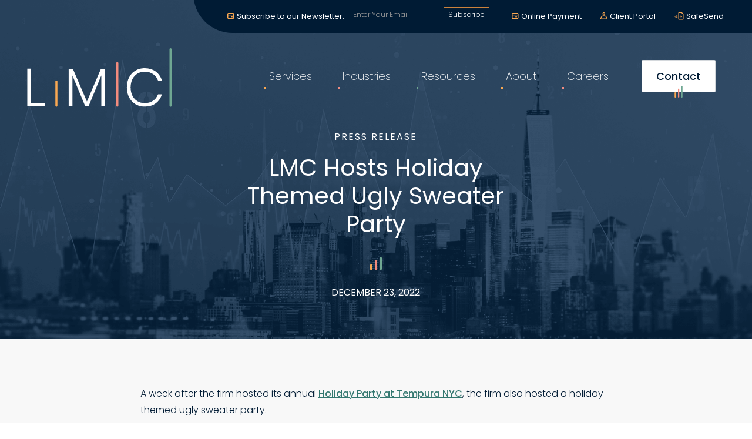

--- FILE ---
content_type: text/html; charset=UTF-8
request_url: https://lmcas.com/lmc-hosts-holiday-themed-ugly-sweater-party/
body_size: 19543
content:
<!doctype html>
<html lang="en-US" class="h-100">
<head>
  <meta charset="UTF-8">
  <meta name="viewport" content="width=device-width, initial-scale=1">

  <title>LMC - LMC Hosts Holiday Themed Ugly Sweater Party</title>


  <link rel="apple-touch-icon" sizes="180x180" href="/apple-touch-icon.png">
  <link rel="icon" type="image/png" sizes="32x32" href="/favicon-32x32.png">
  <link rel="icon" type="image/png" sizes="16x16" href="/favicon-16x16.png">
  <link rel="manifest" href="/site.webmanifest">
  <meta name="msapplication-TileColor" content="#da532c">
  <meta name="theme-color" content="#ffffff">
<meta name="google-site-verification" content="cjDIK4mF6iU2hJ7imWyRFJUEoDW6leFqlmZhjL5iS1A" />

  <link rel="pingback" href="https://lmcas.com/xmlrpc.php">
  <script type="module" crossorigin src="https://lmcas.com/wp-content/themes/lmc/dist/assets/main.e0ab5eaf.js"></script><link rel="stylesheet" href="https://lmcas.com/wp-content/themes/lmc/dist/assets/main.942bc40c.css">
	
  <style>
	  /* Improving Ninja Forms loading */
	 /* Top Bar */
	.site-header .top-nav {
		padding: 20px 32px 10px 42px;
		height: 66.75px; /* Ninja Forms */
		min-width: 946px; /* Ninja Forms */
    	overflow: hidden;
	}

	/* Top Subscription form */
	.top-nav__subscribe-wrap {
		width: 278px; /* Ninja Forms */
		margin-right: -25px;
	}

	/* 	labels and error messages */
	.top-nav__subscribe-wrap  .nf-error-msg {
	  position: absolute;
	  width: 1px;
	  height: 1px;
	  padding: 0;
	  margin: -1px;
	  overflow: hidden;
	  clip: rect(0, 0, 0, 0);
	  white-space: nowrap;
	  border: 0;
	}
	.top-nav__subscribe-wrap .nf-error.field-wrap .nf-field-element:after {
		display: none !important;
	}

	.top-nav__subscribe-wrap .nf-form-errors {
		position: absolute;
		font-size: 1rem;
		font-weight: 400;
	}

	.top-nav__subscribe-wrap .nf-form-content .nf-field-container {
		margin-bottom: 0;
	}

	/* inputs */
	.top-nav__subscribe-wrap .nf-form-content input {
		font-size: 12px !important;
		color: #fff !important;
		height: 26px !important;
		line-height: 1;
		border-radius: 0 !important;
		padding: 0 !important;
	}
  </style>
  <meta name='robots' content='index, follow, max-image-preview:large, max-snippet:-1, max-video-preview:-1' />
	<style>img:is([sizes="auto" i], [sizes^="auto," i]) { contain-intrinsic-size: 3000px 1500px }</style>
	
	<!-- This site is optimized with the Yoast SEO plugin v26.7 - https://yoast.com/wordpress/plugins/seo/ -->
	<meta name="description" content="LMC spreads holiday cheer with an ugly sweater party and white elephant gift exchange. A festive lunch brought laughter, fun, and team bonding in NYC." />
	<link rel="canonical" href="https://lmcas.com/lmc-hosts-holiday-themed-ugly-sweater-party/" />
	<meta property="og:locale" content="en_US" />
	<meta property="og:type" content="article" />
	<meta property="og:title" content="LMC - LMC Hosts Holiday Themed Ugly Sweater Party" />
	<meta property="og:description" content="LMC spreads holiday cheer with an ugly sweater party and white elephant gift exchange. A festive lunch brought laughter, fun, and team bonding in NYC." />
	<meta property="og:url" content="https://lmcas.com/lmc-hosts-holiday-themed-ugly-sweater-party/" />
	<meta property="og:site_name" content="LMC" />
	<meta property="article:published_time" content="2022-12-23T17:41:46+00:00" />
	<meta property="article:modified_time" content="2025-04-24T20:33:56+00:00" />
	<meta property="og:image" content="https://lmcas.com/wp-content/uploads/2023/01/holiday_sweater2.png" />
	<meta property="og:image:width" content="500" />
	<meta property="og:image:height" content="500" />
	<meta property="og:image:type" content="image/png" />
	<meta name="author" content="Brian OConnor" />
	<meta name="twitter:card" content="summary_large_image" />
	<meta name="twitter:label1" content="Written by" />
	<meta name="twitter:data1" content="Brian OConnor" />
	<meta name="twitter:label2" content="Est. reading time" />
	<meta name="twitter:data2" content="1 minute" />
	<script type="application/ld+json" class="yoast-schema-graph">{"@context":"https://schema.org","@graph":[{"@type":"Article","@id":"https://lmcas.com/lmc-hosts-holiday-themed-ugly-sweater-party/#article","isPartOf":{"@id":"https://lmcas.com/lmc-hosts-holiday-themed-ugly-sweater-party/"},"author":{"name":"Brian OConnor","@id":"https://lmcas.com/#/schema/person/e02fdd547dd02dc0ed0d4cb92b211167"},"headline":"LMC Hosts Holiday Themed Ugly Sweater Party","datePublished":"2022-12-23T17:41:46+00:00","dateModified":"2025-04-24T20:33:56+00:00","mainEntityOfPage":{"@id":"https://lmcas.com/lmc-hosts-holiday-themed-ugly-sweater-party/"},"wordCount":86,"commentCount":0,"publisher":{"@id":"https://lmcas.com/#organization"},"image":{"@id":"https://lmcas.com/lmc-hosts-holiday-themed-ugly-sweater-party/#primaryimage"},"thumbnailUrl":"https://lmcas.com/wp-content/uploads/2023/01/gifts4.png","articleSection":["Press Release"],"inLanguage":"en-US","potentialAction":[{"@type":"CommentAction","name":"Comment","target":["https://lmcas.com/lmc-hosts-holiday-themed-ugly-sweater-party/#respond"]}]},{"@type":"WebPage","@id":"https://lmcas.com/lmc-hosts-holiday-themed-ugly-sweater-party/","url":"https://lmcas.com/lmc-hosts-holiday-themed-ugly-sweater-party/","name":"LMC - LMC Hosts Holiday Themed Ugly Sweater Party","isPartOf":{"@id":"https://lmcas.com/#website"},"primaryImageOfPage":{"@id":"https://lmcas.com/lmc-hosts-holiday-themed-ugly-sweater-party/#primaryimage"},"image":{"@id":"https://lmcas.com/lmc-hosts-holiday-themed-ugly-sweater-party/#primaryimage"},"thumbnailUrl":"https://lmcas.com/wp-content/uploads/2023/01/gifts4.png","datePublished":"2022-12-23T17:41:46+00:00","dateModified":"2025-04-24T20:33:56+00:00","description":"LMC spreads holiday cheer with an ugly sweater party and white elephant gift exchange. A festive lunch brought laughter, fun, and team bonding in NYC.","breadcrumb":{"@id":"https://lmcas.com/lmc-hosts-holiday-themed-ugly-sweater-party/#breadcrumb"},"inLanguage":"en-US","potentialAction":[{"@type":"ReadAction","target":["https://lmcas.com/lmc-hosts-holiday-themed-ugly-sweater-party/"]}]},{"@type":"ImageObject","inLanguage":"en-US","@id":"https://lmcas.com/lmc-hosts-holiday-themed-ugly-sweater-party/#primaryimage","url":"https://lmcas.com/wp-content/uploads/2023/01/gifts4.png","contentUrl":"https://lmcas.com/wp-content/uploads/2023/01/gifts4.png","width":1000,"height":500},{"@type":"BreadcrumbList","@id":"https://lmcas.com/lmc-hosts-holiday-themed-ugly-sweater-party/#breadcrumb","itemListElement":[{"@type":"ListItem","position":1,"name":"Home","item":"https://lmcas.com/"},{"@type":"ListItem","position":2,"name":"Resources","item":"https://lmcas.com/resources/"},{"@type":"ListItem","position":3,"name":"LMC Hosts Holiday Themed Ugly Sweater Party"}]},{"@type":"WebSite","@id":"https://lmcas.com/#website","url":"https://lmcas.com/","name":"LMC","description":"","publisher":{"@id":"https://lmcas.com/#organization"},"potentialAction":[{"@type":"SearchAction","target":{"@type":"EntryPoint","urlTemplate":"https://lmcas.com/?s={search_term_string}"},"query-input":{"@type":"PropertyValueSpecification","valueRequired":true,"valueName":"search_term_string"}}],"inLanguage":"en-US"},{"@type":"Organization","@id":"https://lmcas.com/#organization","name":"LMC – Certified Public Accountants","url":"https://lmcas.com/","logo":{"@type":"ImageObject","inLanguage":"en-US","@id":"https://lmcas.com/#/schema/logo/image/","url":"https://lmcas.com/wp-content/uploads/2021/11/LMC-logo-1.jpg","contentUrl":"https://lmcas.com/wp-content/uploads/2021/11/LMC-logo-1.jpg","width":800,"height":432,"caption":"LMC – Certified Public Accountants"},"image":{"@id":"https://lmcas.com/#/schema/logo/image/"}},{"@type":"Person","@id":"https://lmcas.com/#/schema/person/e02fdd547dd02dc0ed0d4cb92b211167","name":"Brian OConnor","image":{"@type":"ImageObject","inLanguage":"en-US","@id":"https://lmcas.com/#/schema/person/image/","url":"https://secure.gravatar.com/avatar/25de16f71e20490d3d2f3fe14c4222d2?s=96&d=mm&r=g","contentUrl":"https://secure.gravatar.com/avatar/25de16f71e20490d3d2f3fe14c4222d2?s=96&d=mm&r=g","caption":"Brian OConnor"},"url":"https://lmcas.com/author/brian/"}]}</script>
	<!-- / Yoast SEO plugin. -->


<link rel='dns-prefetch' href='//fonts.googleapis.com' />
<link rel='stylesheet' id='wp-block-library-css' href='https://lmcas.com/wp-includes/css/dist/block-library/style.min.css?ver=6.7.2' media='all' />
<style id='classic-theme-styles-inline-css'>
/*! This file is auto-generated */
.wp-block-button__link{color:#fff;background-color:#32373c;border-radius:9999px;box-shadow:none;text-decoration:none;padding:calc(.667em + 2px) calc(1.333em + 2px);font-size:1.125em}.wp-block-file__button{background:#32373c;color:#fff;text-decoration:none}
</style>
<style id='global-styles-inline-css'>
:root{--wp--preset--aspect-ratio--square: 1;--wp--preset--aspect-ratio--4-3: 4/3;--wp--preset--aspect-ratio--3-4: 3/4;--wp--preset--aspect-ratio--3-2: 3/2;--wp--preset--aspect-ratio--2-3: 2/3;--wp--preset--aspect-ratio--16-9: 16/9;--wp--preset--aspect-ratio--9-16: 9/16;--wp--preset--color--black: #000000;--wp--preset--color--cyan-bluish-gray: #abb8c3;--wp--preset--color--white: #ffffff;--wp--preset--color--pale-pink: #f78da7;--wp--preset--color--vivid-red: #cf2e2e;--wp--preset--color--luminous-vivid-orange: #ff6900;--wp--preset--color--luminous-vivid-amber: #fcb900;--wp--preset--color--light-green-cyan: #7bdcb5;--wp--preset--color--vivid-green-cyan: #00d084;--wp--preset--color--pale-cyan-blue: #8ed1fc;--wp--preset--color--vivid-cyan-blue: #0693e3;--wp--preset--color--vivid-purple: #9b51e0;--wp--preset--gradient--vivid-cyan-blue-to-vivid-purple: linear-gradient(135deg,rgba(6,147,227,1) 0%,rgb(155,81,224) 100%);--wp--preset--gradient--light-green-cyan-to-vivid-green-cyan: linear-gradient(135deg,rgb(122,220,180) 0%,rgb(0,208,130) 100%);--wp--preset--gradient--luminous-vivid-amber-to-luminous-vivid-orange: linear-gradient(135deg,rgba(252,185,0,1) 0%,rgba(255,105,0,1) 100%);--wp--preset--gradient--luminous-vivid-orange-to-vivid-red: linear-gradient(135deg,rgba(255,105,0,1) 0%,rgb(207,46,46) 100%);--wp--preset--gradient--very-light-gray-to-cyan-bluish-gray: linear-gradient(135deg,rgb(238,238,238) 0%,rgb(169,184,195) 100%);--wp--preset--gradient--cool-to-warm-spectrum: linear-gradient(135deg,rgb(74,234,220) 0%,rgb(151,120,209) 20%,rgb(207,42,186) 40%,rgb(238,44,130) 60%,rgb(251,105,98) 80%,rgb(254,248,76) 100%);--wp--preset--gradient--blush-light-purple: linear-gradient(135deg,rgb(255,206,236) 0%,rgb(152,150,240) 100%);--wp--preset--gradient--blush-bordeaux: linear-gradient(135deg,rgb(254,205,165) 0%,rgb(254,45,45) 50%,rgb(107,0,62) 100%);--wp--preset--gradient--luminous-dusk: linear-gradient(135deg,rgb(255,203,112) 0%,rgb(199,81,192) 50%,rgb(65,88,208) 100%);--wp--preset--gradient--pale-ocean: linear-gradient(135deg,rgb(255,245,203) 0%,rgb(182,227,212) 50%,rgb(51,167,181) 100%);--wp--preset--gradient--electric-grass: linear-gradient(135deg,rgb(202,248,128) 0%,rgb(113,206,126) 100%);--wp--preset--gradient--midnight: linear-gradient(135deg,rgb(2,3,129) 0%,rgb(40,116,252) 100%);--wp--preset--font-size--small: 13px;--wp--preset--font-size--medium: 20px;--wp--preset--font-size--large: 36px;--wp--preset--font-size--x-large: 42px;--wp--preset--spacing--20: 0.44rem;--wp--preset--spacing--30: 0.67rem;--wp--preset--spacing--40: 1rem;--wp--preset--spacing--50: 1.5rem;--wp--preset--spacing--60: 2.25rem;--wp--preset--spacing--70: 3.38rem;--wp--preset--spacing--80: 5.06rem;--wp--preset--shadow--natural: 6px 6px 9px rgba(0, 0, 0, 0.2);--wp--preset--shadow--deep: 12px 12px 50px rgba(0, 0, 0, 0.4);--wp--preset--shadow--sharp: 6px 6px 0px rgba(0, 0, 0, 0.2);--wp--preset--shadow--outlined: 6px 6px 0px -3px rgba(255, 255, 255, 1), 6px 6px rgba(0, 0, 0, 1);--wp--preset--shadow--crisp: 6px 6px 0px rgba(0, 0, 0, 1);}:where(.is-layout-flex){gap: 0.5em;}:where(.is-layout-grid){gap: 0.5em;}body .is-layout-flex{display: flex;}.is-layout-flex{flex-wrap: wrap;align-items: center;}.is-layout-flex > :is(*, div){margin: 0;}body .is-layout-grid{display: grid;}.is-layout-grid > :is(*, div){margin: 0;}:where(.wp-block-columns.is-layout-flex){gap: 2em;}:where(.wp-block-columns.is-layout-grid){gap: 2em;}:where(.wp-block-post-template.is-layout-flex){gap: 1.25em;}:where(.wp-block-post-template.is-layout-grid){gap: 1.25em;}.has-black-color{color: var(--wp--preset--color--black) !important;}.has-cyan-bluish-gray-color{color: var(--wp--preset--color--cyan-bluish-gray) !important;}.has-white-color{color: var(--wp--preset--color--white) !important;}.has-pale-pink-color{color: var(--wp--preset--color--pale-pink) !important;}.has-vivid-red-color{color: var(--wp--preset--color--vivid-red) !important;}.has-luminous-vivid-orange-color{color: var(--wp--preset--color--luminous-vivid-orange) !important;}.has-luminous-vivid-amber-color{color: var(--wp--preset--color--luminous-vivid-amber) !important;}.has-light-green-cyan-color{color: var(--wp--preset--color--light-green-cyan) !important;}.has-vivid-green-cyan-color{color: var(--wp--preset--color--vivid-green-cyan) !important;}.has-pale-cyan-blue-color{color: var(--wp--preset--color--pale-cyan-blue) !important;}.has-vivid-cyan-blue-color{color: var(--wp--preset--color--vivid-cyan-blue) !important;}.has-vivid-purple-color{color: var(--wp--preset--color--vivid-purple) !important;}.has-black-background-color{background-color: var(--wp--preset--color--black) !important;}.has-cyan-bluish-gray-background-color{background-color: var(--wp--preset--color--cyan-bluish-gray) !important;}.has-white-background-color{background-color: var(--wp--preset--color--white) !important;}.has-pale-pink-background-color{background-color: var(--wp--preset--color--pale-pink) !important;}.has-vivid-red-background-color{background-color: var(--wp--preset--color--vivid-red) !important;}.has-luminous-vivid-orange-background-color{background-color: var(--wp--preset--color--luminous-vivid-orange) !important;}.has-luminous-vivid-amber-background-color{background-color: var(--wp--preset--color--luminous-vivid-amber) !important;}.has-light-green-cyan-background-color{background-color: var(--wp--preset--color--light-green-cyan) !important;}.has-vivid-green-cyan-background-color{background-color: var(--wp--preset--color--vivid-green-cyan) !important;}.has-pale-cyan-blue-background-color{background-color: var(--wp--preset--color--pale-cyan-blue) !important;}.has-vivid-cyan-blue-background-color{background-color: var(--wp--preset--color--vivid-cyan-blue) !important;}.has-vivid-purple-background-color{background-color: var(--wp--preset--color--vivid-purple) !important;}.has-black-border-color{border-color: var(--wp--preset--color--black) !important;}.has-cyan-bluish-gray-border-color{border-color: var(--wp--preset--color--cyan-bluish-gray) !important;}.has-white-border-color{border-color: var(--wp--preset--color--white) !important;}.has-pale-pink-border-color{border-color: var(--wp--preset--color--pale-pink) !important;}.has-vivid-red-border-color{border-color: var(--wp--preset--color--vivid-red) !important;}.has-luminous-vivid-orange-border-color{border-color: var(--wp--preset--color--luminous-vivid-orange) !important;}.has-luminous-vivid-amber-border-color{border-color: var(--wp--preset--color--luminous-vivid-amber) !important;}.has-light-green-cyan-border-color{border-color: var(--wp--preset--color--light-green-cyan) !important;}.has-vivid-green-cyan-border-color{border-color: var(--wp--preset--color--vivid-green-cyan) !important;}.has-pale-cyan-blue-border-color{border-color: var(--wp--preset--color--pale-cyan-blue) !important;}.has-vivid-cyan-blue-border-color{border-color: var(--wp--preset--color--vivid-cyan-blue) !important;}.has-vivid-purple-border-color{border-color: var(--wp--preset--color--vivid-purple) !important;}.has-vivid-cyan-blue-to-vivid-purple-gradient-background{background: var(--wp--preset--gradient--vivid-cyan-blue-to-vivid-purple) !important;}.has-light-green-cyan-to-vivid-green-cyan-gradient-background{background: var(--wp--preset--gradient--light-green-cyan-to-vivid-green-cyan) !important;}.has-luminous-vivid-amber-to-luminous-vivid-orange-gradient-background{background: var(--wp--preset--gradient--luminous-vivid-amber-to-luminous-vivid-orange) !important;}.has-luminous-vivid-orange-to-vivid-red-gradient-background{background: var(--wp--preset--gradient--luminous-vivid-orange-to-vivid-red) !important;}.has-very-light-gray-to-cyan-bluish-gray-gradient-background{background: var(--wp--preset--gradient--very-light-gray-to-cyan-bluish-gray) !important;}.has-cool-to-warm-spectrum-gradient-background{background: var(--wp--preset--gradient--cool-to-warm-spectrum) !important;}.has-blush-light-purple-gradient-background{background: var(--wp--preset--gradient--blush-light-purple) !important;}.has-blush-bordeaux-gradient-background{background: var(--wp--preset--gradient--blush-bordeaux) !important;}.has-luminous-dusk-gradient-background{background: var(--wp--preset--gradient--luminous-dusk) !important;}.has-pale-ocean-gradient-background{background: var(--wp--preset--gradient--pale-ocean) !important;}.has-electric-grass-gradient-background{background: var(--wp--preset--gradient--electric-grass) !important;}.has-midnight-gradient-background{background: var(--wp--preset--gradient--midnight) !important;}.has-small-font-size{font-size: var(--wp--preset--font-size--small) !important;}.has-medium-font-size{font-size: var(--wp--preset--font-size--medium) !important;}.has-large-font-size{font-size: var(--wp--preset--font-size--large) !important;}.has-x-large-font-size{font-size: var(--wp--preset--font-size--x-large) !important;}
:where(.wp-block-post-template.is-layout-flex){gap: 1.25em;}:where(.wp-block-post-template.is-layout-grid){gap: 1.25em;}
:where(.wp-block-columns.is-layout-flex){gap: 2em;}:where(.wp-block-columns.is-layout-grid){gap: 2em;}
:root :where(.wp-block-pullquote){font-size: 1.5em;line-height: 1.6;}
</style>
<link rel='stylesheet' id='e9-ada-styles-css' href='https://lmcas.com/wp-content/plugins/e9-ada-badge/styles.css?ver=6.7.2' media='all' />
<link rel='stylesheet' id='h5bs-custom-css' href='https://lmcas.com/wp-content/themes/lmc/custom.css?ver=1.1.13' media='all' />
<link rel='stylesheet' id='google-fonts-css' href='https://fonts.googleapis.com/css2?family=Poppins%3Aital%2Cwght%400%2C100%3B0%2C200%3B0%2C300%3B0%2C400%3B0%2C500%3B0%2C600%3B0%2C700%3B0%2C800%3B0%2C900%3B1%2C100%3B1%2C200%3B1%2C300%3B1%2C400%3B1%2C500%3B1%2C600%3B1%2C700%3B1%2C800%3B1%2C900&#038;display=swap&#038;ver=6.7.2' media='all' />
<link rel="https://api.w.org/" href="https://lmcas.com/wp-json/" /><link rel="alternate" title="JSON" type="application/json" href="https://lmcas.com/wp-json/wp/v2/posts/1598" /><link rel='shortlink' href='https://lmcas.com/?p=1598' />
<link rel="alternate" title="oEmbed (JSON)" type="application/json+oembed" href="https://lmcas.com/wp-json/oembed/1.0/embed?url=https%3A%2F%2Flmcas.com%2Flmc-hosts-holiday-themed-ugly-sweater-party%2F" />
<link rel="alternate" title="oEmbed (XML)" type="text/xml+oembed" href="https://lmcas.com/wp-json/oembed/1.0/embed?url=https%3A%2F%2Flmcas.com%2Flmc-hosts-holiday-themed-ugly-sweater-party%2F&#038;format=xml" />

		<!-- GA Google Analytics @ https://m0n.co/ga -->
		<script async src="https://www.googletagmanager.com/gtag/js?id=G-HRN1VB78GB"></script>
		<script>
			window.dataLayer = window.dataLayer || [];
			function gtag(){dataLayer.push(arguments);}
			gtag('js', new Date());
			gtag('config', 'G-HRN1VB78GB');
		</script>

	<!-- Google tag (gtag.js) -->
<script async src="https://www.googletagmanager.com/gtag/js?id=G-TSPJSPQL7K"></script>
<script>
  window.dataLayer = window.dataLayer || [];
  function gtag(){dataLayer.push(arguments);}
  gtag('js', new Date());

  gtag('config', 'G-TSPJSPQL7K');
</script><style>.recentcomments a{display:inline !important;padding:0 !important;margin:0 !important;}</style>		<style id="wp-custom-css">
			/* ADA 20240112 */
.nf-error .nf-error-msg,
.nf-error-msg {
	font-weight: bold;
}

/* ADA 20231007 */

/* Resources page */
label[for="category-select-1"] {
	color: #fff;
	text-align: center;
}

/* Subscribe form label */
.subscribe-form  .nf-field-label {
	display: inline-block;
}

.subscribe-form  .nf-field-label label {
	position: absolute;
  margin-top: -2.5rem;
	color: #4c7b6b;
  text-transform: uppercase;
  letter-spacing: 2px;
	font-weight: 600;
	font-size: 14px;
}

/* Filters submit button */
.alm-filters-container button[type="button"] {
	background-color: #333 !important;
}
.alm-filters-container button[type="button"]:hover {
	background-color: #000 !important;
}

.nf-response-msg {
	min-height: 300px;
}

/* Contact form required fields + required label for screen readers */
.ninja-forms-req-symbol {
	display: inline-block !important;
}

.ninja-forms-req-symbol::after {
	content: "REQUIRED";
	font-size: 0.75rem;
	position: absolute;
	width: 1px;
	height: 1px;
	padding: 0;
	overflow: hidden;
	clip: rect(0, 0, 0, 0);
	white-space: nowrap;
	border: 0;
}
		</style>
		</head>

<body class="post-template-default single single-post postid-1598 single-format-standard d-flex flex-column h-100">

<header id="site-header" class="site-header" role="banner" style="transition: .3s;">
  <!-- Skip link -->
  <a href="#main" class="skip">Skip to main content</a>

      <div class="top-nav" data-test="test">
		
	  <!-- Hardcodded Subscription Form -->
      <div class="d-flex flex-row align-items-center px-3">
        <img src="https://lmcas.com/wp-content/uploads/2021/07/np_payment_3551869_000000.png" alt="">
        <span class="text-13 text-white ps-1">Subscribe to our Newsletter:</span>
		<div class="top-nav__subscribe-wrap">
        	<noscript class="ninja-forms-noscript-message">
	Notice: JavaScript is required for this content.</noscript>
<div id="nf-form-2-cont" class="nf-form-cont" aria-live="polite" aria-labelledby="nf-form-title-2" aria-describedby="nf-form-errors-2" role="form">

    <div class="nf-loading-spinner"></div>

</div>
        <!-- That data is being printed as a workaround to page builders reordering the order of the scripts loaded-->
        <script>var formDisplay=1;var nfForms=nfForms||[];var form=[];form.id='2';form.settings={"objectType":"Form Setting","editActive":true,"title":"Subscribe Form","show_title":1,"allow_public_link":0,"embed_form":"","clear_complete":1,"hide_complete":1,"default_label_pos":"above","wrapper_class":"","element_class":"","key":"","add_submit":0,"changeEmailErrorMsg":"Please enter a valid email address!","changeDateErrorMsg":"Please enter a valid date!","confirmFieldErrorMsg":"These fields must match!","fieldNumberNumMinError":"Number Min Error","fieldNumberNumMaxError":"Number Max Error","fieldNumberIncrementBy":"Please increment by ","formErrorsCorrectErrors":"Please correct errors before submitting this form.","validateRequiredField":"This is a required field.","honeypotHoneypotError":"Honeypot Error","fieldsMarkedRequired":"Fields marked with an <span class=\"ninja-forms-req-symbol\">*<\/span> are required","currency":"","repeatable_fieldsets":"","unique_field_error":"A form with this value has already been submitted.","logged_in":false,"not_logged_in_msg":"","sub_limit_msg":"The form has reached its submission limit.","calculations":[],"formContentData":[{"order":2,"cells":[{"order":1,"fields":["subscribe_to_our_email_alerts_1696713639701"],"width":50},{"order":2,"fields":["subscribe_1718657488500"],"width":50}]}],"drawerDisabled":false,"container_styles_show_advanced_css":0,"title_styles_show_advanced_css":0,"row_styles_show_advanced_css":0,"row-odd_styles_show_advanced_css":0,"success-msg_styles_show_advanced_css":0,"error_msg_styles_show_advanced_css":0,"form_title_heading_level":"3","public_link":"https:\/\/lmcas.com\/ninja-forms\/2u9iv","public_link_key":"2u9iv","container_styles_border":"","container_styles_height":"","container_styles_margin":"","container_styles_padding":"","container_styles_float":"","title_styles_border":"","title_styles_height":"","title_styles_width":"","title_styles_font-size":"","title_styles_margin":"","title_styles_padding":"","title_styles_float":"","row_styles_border":"","row_styles_width":"","row_styles_font-size":"","row_styles_margin":"","row_styles_padding":"","row-odd_styles_border":"","row-odd_styles_height":"","row-odd_styles_width":"","row-odd_styles_font-size":"","row-odd_styles_margin":"","row-odd_styles_padding":"","success-msg_styles_border":"","success-msg_styles_height":"","success-msg_styles_width":"","success-msg_styles_font-size":"","success-msg_styles_margin":"","success-msg_styles_padding":"","error_msg_styles_border":"","error_msg_styles_width":"","error_msg_styles_font-size":"","error_msg_styles_margin":"","error_msg_styles_padding":"","objectDomain":"display","ninjaForms":"Ninja Forms","fieldTextareaRTEInsertLink":"Insert Link","fieldTextareaRTEInsertMedia":"Insert Media","fieldTextareaRTESelectAFile":"Select a file","formHoneypot":"If you are a human seeing this field, please leave it empty.","fileUploadOldCodeFileUploadInProgress":"File Upload in Progress.","fileUploadOldCodeFileUpload":"FILE UPLOAD","currencySymbol":"&#36;","thousands_sep":",","decimal_point":".","siteLocale":"en_US","dateFormat":"m\/d\/Y","startOfWeek":"1","of":"of","previousMonth":"Previous Month","nextMonth":"Next Month","months":["January","February","March","April","May","June","July","August","September","October","November","December"],"monthsShort":["Jan","Feb","Mar","Apr","May","Jun","Jul","Aug","Sep","Oct","Nov","Dec"],"weekdays":["Sunday","Monday","Tuesday","Wednesday","Thursday","Friday","Saturday"],"weekdaysShort":["Sun","Mon","Tue","Wed","Thu","Fri","Sat"],"weekdaysMin":["Su","Mo","Tu","We","Th","Fr","Sa"],"recaptchaConsentMissing":"reCaptcha validation couldn&#039;t load.","recaptchaMissingCookie":"reCaptcha v3 validation couldn&#039;t load the cookie needed to submit the form.","recaptchaConsentEvent":"Accept reCaptcha cookies before sending the form.","currency_symbol":"","beforeForm":"","beforeFields":"","afterFields":"","afterForm":""};form.fields=[{"objectType":"Field","objectDomain":"fields","editActive":false,"order":1,"idAttribute":"id","label":"Subscribe to our email alerts","type":"email","key":"subscribe_to_our_email_alerts_1696713639701","label_pos":"above","required":1,"default":"","placeholder":"Enter Your Email","container_class":"","element_class":"","admin_label":"","help_text":"","custom_name_attribute":"email","personally_identifiable":1,"value":"","drawerDisabled":false,"wrap_styles_show_advanced_css":0,"label_styles_show_advanced_css":0,"element_styles_show_advanced_css":0,"cellcid":"c3608","wrap_styles_border":"","wrap_styles_width":"","wrap_styles_margin":"","wrap_styles_padding":"","wrap_styles_float":"","label_styles_border":"","label_styles_width":"","label_styles_font-size":"","label_styles_margin":"","label_styles_padding":"","label_styles_float":"","element_styles_border":"","element_styles_width":"","element_styles_font-size":"","element_styles_margin":"","element_styles_padding":"","element_styles_float":"","id":5,"beforeField":"","afterField":"","parentType":"email","element_templates":["email","input"],"old_classname":"","wrap_template":"wrap"},{"objectType":"Field","objectDomain":"fields","editActive":false,"order":2,"idAttribute":"id","label":"Subscribe","type":"submit","processing_label":"Processing","container_class":"","element_class":"","key":"subscribe_1718657488500","drawerDisabled":false,"wrap_styles_show_advanced_css":0,"element_styles_show_advanced_css":0,"submit_element_hover_styles_show_advanced_css":0,"cellcid":"c3611","wrap_styles_border":"","wrap_styles_width":"","wrap_styles_margin":"","wrap_styles_padding":"","wrap_styles_float":"","element_styles_border":"","element_styles_width":"","element_styles_font-size":"","element_styles_margin":"","element_styles_padding":"","element_styles_float":"","submit_element_hover_styles_border":"","submit_element_hover_styles_width":"","submit_element_hover_styles_font-size":"","submit_element_hover_styles_margin":"","submit_element_hover_styles_padding":"","submit_element_hover_styles_float":"","admin_label":"","id":6,"beforeField":"","afterField":"","value":"","label_pos":"above","parentType":"textbox","element_templates":["submit","button","input"],"old_classname":"","wrap_template":"wrap-no-label"}];nfForms.push(form);</script>
                <script id="nf-tmpl-cell" type="text/template">
            <nf-fields></nf-fields>
        </script>

        <script id="nf-tmpl-row" type="text/template">
            <nf-cells></nf-cells>
        </script>

        			
		</div>
      </div>

              <div class="d-flex flex-row align-items-center px-3">
          <img src="https://lmcas.com/wp-content/uploads/2021/07/np_payment_3551869_000000.png" alt="">
          <a  href="https://lmc.aiwyn.ai/client-portal/payments" target="_blank" class="text-13 text-white ps-1">Online Payment</a>
        </div>
              <div class="d-flex flex-row align-items-center px-3">
          <img src="https://lmcas.com/wp-content/uploads/2021/07/np_client_3738936_000000.png" alt="">
          <a  href="https://www.clientaxcess.com/#/user/login" target="_blank" class="text-13 text-white ps-1">Client Portal</a>
        </div>
              <div class="d-flex flex-row align-items-center px-3">
          <img src="https://lmcas.com/wp-content/uploads/2021/07/np_send-file_686785_000000.png" alt="">
          <a  href="https://exchange-taxpayer.safesendreturns.com/DropOff/9d4h000000000" target="_blank" class="text-13 text-white ps-1">SafeSend</a>
        </div>
      		
    </div>
  
  <nav class="navbar navbar-expand-xl" role="navigation" aria-label="Main Navigation">
    <div class="container-fluid" style="position:relative;">
      <a class="navbar-brand" href="https://lmcas.com/">
        <svg class="logo-svg" version="1.1"
	 xmlns="http://www.w3.org/2000/svg" xmlns:xlink="http://www.w3.org/1999/xlink" x="0px" y="0px" width="405.7px" height="218.8px"
	 viewBox="0 0 405.7 218.8" xml:space="preserve" aria-labelledby="header-logo-title">
<style type="text/css">
	.st0{fill:#FFFFFF;}
</style>
<title id="header-logo-title">LMC Certified Public Accountants logo</title>
<defs>
        <linearGradient id="orange-animate" y1="100%" x2="0%" y2="0%">
            <stop offset="0" stop-color="#f9a852">
                <animate dur="1.1s" attributeName="offset" fill="freeze" from="0" to="1" />
            </stop>
            <stop offset="0" stop-color="transparent">
                <animate dur="1.1s" attributeName="offset" fill="freeze" from="0" to="1" />
            </stop>
        </linearGradient>
        
        <linearGradient id="red-animate" y1="100%" x2="0%" y2="0%">
            <stop offset="0" stop-color="#f38b7d">
                <animate dur="1.1s" attributeName="offset" fill="freeze" from="0" to="1" />
            </stop>
            <stop offset="0" stop-color="transparent">
                <animate dur="1.1s" attributeName="offset" fill="freeze" from="0" to="1" />
            </stop>
        </linearGradient>
        
        <linearGradient id="green-animate" y1="100%" x2="0%" y2="0%">
            <stop offset="0" stop-color="#6fa792">
                <animate dur="1.1s" attributeName="offset" fill="freeze" from="0" to="1" />
            </stop>
            <stop offset="0" stop-color="transparent">
                <animate dur="1.1s" attributeName="offset" fill="freeze" from="0" to="1" />
            </stop>
        </linearGradient>
    </defs>
	<g>
		
        
		<g>
			<polygon class="st0" points="218.8,58.5 218.8,160 208.5,160 208.5,74.9 173.3,160 164,160 128.7,75.2 128.7,160 118.3,160 
				118.3,58.5 130.5,58.5 168.7,147.2 206.7,58.5 			"/>
			<polygon class="st0" points="4,56.3 4,160 52.1,160 52.1,151.7 14.4,151.7 14.4,56.3 			"/>
			<g>
				<path class="st0" d="M358.8,64.3c8.1,6,13.9,14.3,17.2,24.9h-10.9c-2.7-7.5-7.3-13.4-13.7-17.8c-6.4-4.4-14.3-6.6-23.7-6.6
					c-7.2,0-13.7,1.8-19.5,5.3c-5.8,3.5-10.4,8.6-13.8,15.2c-3.3,6.6-5,14.2-5,22.9c0,8.7,1.7,16.4,5,22.9
					c3.3,6.5,7.9,11.5,13.8,15.1c5.8,3.5,12.3,5.3,19.5,5.3c9.4,0,17.3-2.2,23.7-6.6c6.4-4.4,10.9-10.3,13.7-17.8H376
					c-3.3,10.6-9.1,18.9-17.2,24.9c-8.1,6-18.4,9-30.9,9c-9.5,0-18-2.3-25.4-6.8c-7.5-4.5-13.2-10.8-17.4-18.8
					c-4.1-8-6.2-17.1-6.2-27.3c0-10.3,2.1-19.5,6.2-27.5c4.1-8,9.9-14.3,17.4-18.8c7.5-4.5,15.9-6.7,25.4-6.7
                    C340.4,55.2,350.7,58.2,358.8,64.3"/>
                    
				<path class="st1 logo-svg-line-orange" d="M81.5,91.5v66.9c0,1.6,1.3,2.9,2.9,2.9c1.6,0,2.9-1.3,2.9-2.9V91.5c0-1.6-1.3-2.9-2.9-2.9
                    C82.8,88.6,81.5,89.9,81.5,91.5" fill="url(#orange-animate)" />
                    
				<path class="st2 logo-svg-line-red" d="M249.8,40.9v117.6c0,1.6,1.3,2.9,2.9,2.9c1.6,0,2.9-1.3,2.9-2.9V40.9c0-1.6-1.3-2.9-2.9-2.9
                    C251.1,38,249.8,39.3,249.8,40.9" fill="url(#red-animate)"  />
                    
				<path class="st3 logo-svg-line-green" d="M396.8,2.9v155.5c0,1.6,1.3,2.9,2.9,2.9s2.9-1.3,2.9-2.9V2.9c0-1.6-1.3-2.9-2.9-2.9S396.8,1.3,396.8,2.9" fill="url(#green-animate)"  />
			</g>
        </g>
        
	</g>
</svg>
      </a>

      <button id="navbar-toggle" class="navbar-toggler" type="button" data-bs-toggle="collapse" data-bs-target="#navbarMain" aria-controls="navbarMain" aria-expanded="false" aria-label="Toggle navigation">
        <svg aria-hidden="true" focusable="false" data-prefix="fas" data-icon="bars" class="svg-inline--fa fa-bars fa-w-14" role="img" xmlns="http://www.w3.org/2000/svg" viewBox="0 0 448 512"><path fill="currentColor" d="M16 132h416c8.837 0 16-7.163 16-16V76c0-8.837-7.163-16-16-16H16C7.163 60 0 67.163 0 76v40c0 8.837 7.163 16 16 16zm0 160h416c8.837 0 16-7.163 16-16v-40c0-8.837-7.163-16-16-16H16c-8.837 0-16 7.163-16 16v40c0 8.837 7.163 16 16 16zm0 160h416c8.837 0 16-7.163 16-16v-40c0-8.837-7.163-16-16-16H16c-8.837 0-16 7.163-16 16v40c0 8.837 7.163 16 16 16z"></path></svg>
      </button>

      <div class="collapse navbar-collapse justify-content-end" id="navbarMain">

        <div id="mobile-nav" class="mobile-nav">
         
          <div class="mobile-nav__wrapper">
            
            <ul id="menu-main-navigation" class="mobile-nav__items level-1"><li class="menu-item--services menu-item menu-item-type-post_type menu-item-object-page menu-item-has-children mobile-nav__item has-submenu"><a href="https://lmcas.com/services/" class="mobile-nav__itemLink">Services</a><button class="mobile-nav__toggleSubmenu"><svg xmlns="http://www.w3.org/2000/svg" width="17" height="17" viewBox="0 0 17 17" class="svg-submenu-button"><g transform="translate(332 113) rotate(180)"><circle cx="8.5" cy="8.5" r="8.5" transform="translate(315 96)" fill="transparent"></circle><path d="M34.072,22.58l-2.588,2.567a.726.726,0,0,0,0,1.027.739.739,0,0,0,1.038,0l3.1-3.081a.726.726,0,0,0,0-1.027l-3.1-3.081a.739.739,0,0,0-1.038,0,.725.725,0,0,0,0,1.027Z" transform="translate(346.06 70.945) rotate(90)" fill="#ffffff"></path></g></svg></button>
<ul class="mobile-nav__submenu level-2">
	<li class="menu-item menu-item-type-post_type menu-item-object-services menu-item-has-children mobile-nav__item"><div class="mobile-nav__submenuHeading text-white"><a href="https://lmcas.com/services/cfo-client-advisory/" class="mobile-nav__submenuHeading__link">CFO + Client Advisory</a><button class="mobile-nav__toggleSubmenu"><svg xmlns="http://www.w3.org/2000/svg" width="17" height="17" viewBox="0 0 17 17" class="svg-submenu-button"><g transform="translate(332 113) rotate(180)"><circle cx="8.5" cy="8.5" r="8.5" transform="translate(315 96)" fill="transparent"></circle><path d="M34.072,22.58l-2.588,2.567a.726.726,0,0,0,0,1.027.739.739,0,0,0,1.038,0l3.1-3.081a.726.726,0,0,0,0-1.027l-3.1-3.081a.739.739,0,0,0-1.038,0,.725.725,0,0,0,0,1.027Z" transform="translate(346.06 70.945) rotate(90)" fill="#ffffff"></path></g></svg></button><ul class="mobile-nav__submenu level-3">		<li class="menu-item menu-item-type-custom menu-item-object-custom mobile-nav__item"><a href="/services/cfo-client-advisory/#solutions" class="mobile-nav__itemLink">Strategic Finance</a></li>
		<li class="menu-item menu-item-type-custom menu-item-object-custom mobile-nav__item"><a href="/services/cfo-client-advisory/#solutions" class="mobile-nav__itemLink">Financial Reporting</a></li>
		<li class="menu-item menu-item-type-custom menu-item-object-custom mobile-nav__item"><a href="/services/cfo-client-advisory/#solutions" class="mobile-nav__itemLink">Process Optimization</a></li>
		<li class="menu-item menu-item-type-custom menu-item-object-custom mobile-nav__item"><a href="/services/cfo-client-advisory/#solutions" class="mobile-nav__itemLink">Cash Flow Managment</a></li>
		<li class="menu-item menu-item-type-custom menu-item-object-custom mobile-nav__item"><a href="/services/cfo-client-advisory/#solutions" class="mobile-nav__itemLink">M&#038;A and Carve-outs</a></li>
</ul></div></li>	<li class="menu-item menu-item-type-post_type menu-item-object-services menu-item-has-children mobile-nav__item"><div class="mobile-nav__submenuHeading text-white"><a href="https://lmcas.com/services/audit-assurance/" class="mobile-nav__submenuHeading__link">Audit &#038; Assurance</a><button class="mobile-nav__toggleSubmenu"><svg xmlns="http://www.w3.org/2000/svg" width="17" height="17" viewBox="0 0 17 17" class="svg-submenu-button"><g transform="translate(332 113) rotate(180)"><circle cx="8.5" cy="8.5" r="8.5" transform="translate(315 96)" fill="transparent"></circle><path d="M34.072,22.58l-2.588,2.567a.726.726,0,0,0,0,1.027.739.739,0,0,0,1.038,0l3.1-3.081a.726.726,0,0,0,0-1.027l-3.1-3.081a.739.739,0,0,0-1.038,0,.725.725,0,0,0,0,1.027Z" transform="translate(346.06 70.945) rotate(90)" fill="#ffffff"></path></g></svg></button><ul class="mobile-nav__submenu level-3">		<li class="menu-item menu-item-type-custom menu-item-object-custom mobile-nav__item"><a href="/services/audit-assurance/#solutions" class="mobile-nav__itemLink">Financial Statement: Compilations, Reviews &#038; Audits</a></li>
		<li class="menu-item menu-item-type-custom menu-item-object-custom mobile-nav__item"><a href="/services/audit-assurance/#solutions" class="mobile-nav__itemLink">Forecasts, Projections, &#038; Cash Flow Analyses</a></li>
		<li class="menu-item menu-item-type-custom menu-item-object-custom mobile-nav__item"><a href="/services/audit-assurance/#solutions" class="mobile-nav__itemLink">Operational Analysis</a></li>
</ul></div></li>	<li class="menu-item menu-item-type-post_type menu-item-object-services menu-item-has-children mobile-nav__item"><div class="mobile-nav__submenuHeading text-white"><a href="https://lmcas.com/services/tax/" class="mobile-nav__submenuHeading__link">Tax</a><button class="mobile-nav__toggleSubmenu"><svg xmlns="http://www.w3.org/2000/svg" width="17" height="17" viewBox="0 0 17 17" class="svg-submenu-button"><g transform="translate(332 113) rotate(180)"><circle cx="8.5" cy="8.5" r="8.5" transform="translate(315 96)" fill="transparent"></circle><path d="M34.072,22.58l-2.588,2.567a.726.726,0,0,0,0,1.027.739.739,0,0,0,1.038,0l3.1-3.081a.726.726,0,0,0,0-1.027l-3.1-3.081a.739.739,0,0,0-1.038,0,.725.725,0,0,0,0,1.027Z" transform="translate(346.06 70.945) rotate(90)" fill="#ffffff"></path></g></svg></button><ul class="mobile-nav__submenu level-3">		<li class="menu-item menu-item-type-custom menu-item-object-custom mobile-nav__item"><a href="/services/tax/#solutions" class="mobile-nav__itemLink">Tax Planning</a></li>
		<li class="menu-item menu-item-type-custom menu-item-object-custom mobile-nav__item"><a href="/services/tax/#solutions" class="mobile-nav__itemLink">Tax Preparation &#038; Compliance</a></li>
		<li class="menu-item menu-item-type-custom menu-item-object-custom mobile-nav__item"><a href="/services/tax/#solutions" class="mobile-nav__itemLink">Tax Structuring</a></li>
		<li class="menu-item menu-item-type-custom menu-item-object-custom mobile-nav__item"><a href="/services/tax/#solutions" class="mobile-nav__itemLink">Tax Controversy</a></li>
		<li class="menu-item menu-item-type-custom menu-item-object-custom mobile-nav__item"><a href="/services/tax/#solutions" class="mobile-nav__itemLink">International Tax</a></li>
</ul></div></li>	<li class="menu-item menu-item-type-post_type menu-item-object-services menu-item-has-children mobile-nav__item"><div class="mobile-nav__submenuHeading text-white"><a href="https://lmcas.com/services/family-office/" class="mobile-nav__submenuHeading__link">Family Office</a><button class="mobile-nav__toggleSubmenu"><svg xmlns="http://www.w3.org/2000/svg" width="17" height="17" viewBox="0 0 17 17" class="svg-submenu-button"><g transform="translate(332 113) rotate(180)"><circle cx="8.5" cy="8.5" r="8.5" transform="translate(315 96)" fill="transparent"></circle><path d="M34.072,22.58l-2.588,2.567a.726.726,0,0,0,0,1.027.739.739,0,0,0,1.038,0l3.1-3.081a.726.726,0,0,0,0-1.027l-3.1-3.081a.739.739,0,0,0-1.038,0,.725.725,0,0,0,0,1.027Z" transform="translate(346.06 70.945) rotate(90)" fill="#ffffff"></path></g></svg></button><ul class="mobile-nav__submenu level-3">		<li class="menu-item menu-item-type-custom menu-item-object-custom mobile-nav__item"><a href="/services/family-office/#solutions" class="mobile-nav__itemLink">Financial Management</a></li>
		<li class="menu-item menu-item-type-custom menu-item-object-custom mobile-nav__item"><a href="/services/family-office/#solutions" class="mobile-nav__itemLink">Financial Operations</a></li>
		<li class="menu-item menu-item-type-custom menu-item-object-custom mobile-nav__item"><a href="/services/family-office/#solutions" class="mobile-nav__itemLink">Trust &#038; Estates</a></li>
		<li class="menu-item menu-item-type-custom menu-item-object-custom mobile-nav__item"><a href="/services/family-office/#solutions" class="mobile-nav__itemLink">Charity Planning</a></li>
		<li class="menu-item menu-item-type-custom menu-item-object-custom mobile-nav__item"><a href="/services/family-office/#solutions" class="mobile-nav__itemLink">Concierge Services</a></li>
</ul></div></li></ul>
</li>
<li class="menu-item--industries menu-item menu-item-type-post_type menu-item-object-page menu-item-has-children mobile-nav__item has-submenu"><a href="https://lmcas.com/industries/" class="mobile-nav__itemLink">Industries</a><button class="mobile-nav__toggleSubmenu"><svg xmlns="http://www.w3.org/2000/svg" width="17" height="17" viewBox="0 0 17 17" class="svg-submenu-button"><g transform="translate(332 113) rotate(180)"><circle cx="8.5" cy="8.5" r="8.5" transform="translate(315 96)" fill="transparent"></circle><path d="M34.072,22.58l-2.588,2.567a.726.726,0,0,0,0,1.027.739.739,0,0,0,1.038,0l3.1-3.081a.726.726,0,0,0,0-1.027l-3.1-3.081a.739.739,0,0,0-1.038,0,.725.725,0,0,0,0,1.027Z" transform="translate(346.06 70.945) rotate(90)" fill="#ffffff"></path></g></svg></button>
<ul class="mobile-nav__submenu level-2">
	<li class="menu-item menu-item-type-post_type menu-item-object-industries mobile-nav__item"><div class="mobile-nav__submenuHeading text-white"><a href="https://lmcas.com/industries/artists-art-galleries/" class="mobile-nav__submenuHeading__link">Artists &#038; Art Galleries</a></div></li>	<li class="menu-item menu-item-type-post_type menu-item-object-industries mobile-nav__item"><div class="mobile-nav__submenuHeading text-white"><a href="https://lmcas.com/industries/consumer-products/" class="mobile-nav__submenuHeading__link">Consumer Products</a></div></li>	<li class="menu-item menu-item-type-post_type menu-item-object-industries mobile-nav__item"><div class="mobile-nav__submenuHeading text-white"><a href="https://lmcas.com/industries/real-estate/" class="mobile-nav__submenuHeading__link">Real Estate</a></div></li>	<li class="menu-item menu-item-type-post_type menu-item-object-industries mobile-nav__item"><div class="mobile-nav__submenuHeading text-white"><a href="https://lmcas.com/industries/high-net-worth/" class="mobile-nav__submenuHeading__link">High Net Worth</a></div></li>	<li class="menu-item menu-item-type-custom menu-item-object-custom mobile-nav__item"><div class="mobile-nav__submenuHeading text-white"><a href="/industries/#construction" class="mobile-nav__submenuHeading__link">Construction</a></div></li>	<li class="menu-item menu-item-type-custom menu-item-object-custom mobile-nav__item"><div class="mobile-nav__submenuHeading text-white"><a href="/industries/#legal" class="mobile-nav__submenuHeading__link">Legal &amp; Professional Services</a></div></li>	<li class="menu-item menu-item-type-custom menu-item-object-custom mobile-nav__item"><div class="mobile-nav__submenuHeading text-white"><a href="/industries/#not-for-profit" class="mobile-nav__submenuHeading__link">Not for Profit</a></div></li>	<li class="menu-item menu-item-type-custom menu-item-object-custom mobile-nav__item"><div class="mobile-nav__submenuHeading text-white"><a href="/industries/#retail" class="mobile-nav__submenuHeading__link">Retail</a></div></li></ul>
</li>
<li class="menu-item--resources menu-item menu-item-type-post_type menu-item-object-page current_page_parent menu-item-has-children mobile-nav__item has-submenu"><a href="https://lmcas.com/resources/" class="mobile-nav__itemLink">Resources</a><button class="mobile-nav__toggleSubmenu"><svg xmlns="http://www.w3.org/2000/svg" width="17" height="17" viewBox="0 0 17 17" class="svg-submenu-button"><g transform="translate(332 113) rotate(180)"><circle cx="8.5" cy="8.5" r="8.5" transform="translate(315 96)" fill="transparent"></circle><path d="M34.072,22.58l-2.588,2.567a.726.726,0,0,0,0,1.027.739.739,0,0,0,1.038,0l3.1-3.081a.726.726,0,0,0,0-1.027l-3.1-3.081a.739.739,0,0,0-1.038,0,.725.725,0,0,0,0,1.027Z" transform="translate(346.06 70.945) rotate(90)" fill="#ffffff"></path></g></svg></button>
<ul class="mobile-nav__submenu level-2">
	<li class="menu-item menu-item-type-taxonomy menu-item-object-category mobile-nav__item"><div class="mobile-nav__submenuHeading text-white"><a href="https://lmcas.com/category/news/" class="mobile-nav__submenuHeading__link">News</a></div></li>	<li class="menu-item menu-item-type-taxonomy menu-item-object-category current-post-ancestor current-menu-parent current-post-parent mobile-nav__item"><div class="mobile-nav__submenuHeading text-white"><a href="https://lmcas.com/category/press-release/" class="mobile-nav__submenuHeading__link">Press Release</a></div></li></ul>
</li>
<li class="menu-item menu-item-type-post_type menu-item-object-page mobile-nav__item"><a href="https://lmcas.com/about/" class="mobile-nav__itemLink">About</a></li>
<li class="menu-item menu-item-type-post_type menu-item-object-page mobile-nav__item"><a href="https://lmcas.com/careers/" class="mobile-nav__itemLink">Careers</a></li>
<li class="menu-item menu-item-type-post_type menu-item-object-page mobile-nav__item"><a href="https://lmcas.com/contact/" class="mobile-nav__itemLink">Contact</a></li>
</ul>			<ul class="mobile-nav__items level-1">
			  				<li class="mobile-nav__item">
				  <a href="https://lmc.aiwyn.ai/client-portal/payments" 
					 target="_blank" 
					 					 class="mobile-nav__itemLink">
					Online Payment				  </a>
				</li>
			  				<li class="mobile-nav__item">
				  <a href="https://www.clientaxcess.com/#/user/login" 
					 target="_blank" 
					 					 class="mobile-nav__itemLink">
					Client Portal				  </a>
				</li>
			  				<li class="mobile-nav__item">
				  <a href="https://exchange-taxpayer.safesendreturns.com/DropOff/9d4h000000000" 
					 target="_blank" 
					 					 class="mobile-nav__itemLink">
					SafeSend				  </a>
				</li>
			  			</ul>
<style>
	.mobile-nav__item {margin-bottom: 1rem;}
</style>
          </div>
          
        </div>
        
        <ul id="menu-main-navigation-1" class="nav-main navbar-nav"><li class="menu-item--services menu-item menu-item-type-post_type menu-item-object-page menu-item-has-children menu-item-2595 has-dropdown"><a href="https://lmcas.com/services/" class="nav-link">Services</a><div class="dropdown-menu row custom-dropdown"><div class="dropdown-menu-item"><div class="dropdown-menu-subheading pb-3"><a href="https://lmcas.com/services/cfo-client-advisory/" class="dropdown-menu-subheading__link">CFO + Client Advisory</a></div><div class="menu-item nav-item"><a href="/services/cfo-client-advisory/#solutions" class="dropdown-item">Strategic Finance</a></div><div class="menu-item nav-item"><a href="/services/cfo-client-advisory/#solutions" class="dropdown-item">Financial Reporting</a></div><div class="menu-item nav-item"><a href="/services/cfo-client-advisory/#solutions" class="dropdown-item">Process Optimization</a></div><div class="menu-item nav-item"><a href="/services/cfo-client-advisory/#solutions" class="dropdown-item">Cash Flow Managment</a></div><div class="menu-item nav-item"><a href="/services/cfo-client-advisory/#solutions" class="dropdown-item">M&amp;A and Carve-outs</a></div></div><div class="dropdown-menu-item"><div class="dropdown-menu-subheading pb-3"><a href="https://lmcas.com/services/audit-assurance/" class="dropdown-menu-subheading__link">Audit &#038; Assurance</a></div><div class="menu-item nav-item"><a href="/services/audit-assurance/#solutions" class="dropdown-item">Financial Statement: Compilations, Reviews &amp; Audits</a></div><div class="menu-item nav-item"><a href="/services/audit-assurance/#solutions" class="dropdown-item">Forecasts, Projections, &amp; Cash Flow Analyses</a></div><div class="menu-item nav-item"><a href="/services/audit-assurance/#solutions" class="dropdown-item">Operational Analysis</a></div></div><div class="dropdown-menu-item"><div class="dropdown-menu-subheading pb-3"><a href="https://lmcas.com/services/tax/" class="dropdown-menu-subheading__link">Tax</a></div><div class="menu-item nav-item"><a href="/services/tax/#solutions" class="dropdown-item">Tax Planning</a></div><div class="menu-item nav-item"><a href="/services/tax/#solutions" class="dropdown-item">Tax Preparation &amp; Compliance</a></div><div class="menu-item nav-item"><a href="/services/tax/#solutions" class="dropdown-item">Tax Structuring</a></div><div class="menu-item nav-item"><a href="/services/tax/#solutions" class="dropdown-item">Tax Controversy</a></div><div class="menu-item nav-item"><a href="/services/tax/#solutions" class="dropdown-item">International Tax</a></div></div><div class="dropdown-menu-item"><div class="dropdown-menu-subheading pb-3"><a href="https://lmcas.com/services/family-office/" class="dropdown-menu-subheading__link">Family Office</a></div><div class="menu-item nav-item"><a href="/services/family-office/#solutions" class="dropdown-item">Financial Management</a></div><div class="menu-item nav-item"><a href="/services/family-office/#solutions" class="dropdown-item">Financial Operations</a></div><div class="menu-item nav-item"><a href="/services/family-office/#solutions" class="dropdown-item">Trust &amp; Estates</a></div><div class="menu-item nav-item"><a href="/services/family-office/#solutions" class="dropdown-item">Charity Planning</a></div><div class="menu-item nav-item"><a href="/services/family-office/#solutions" class="dropdown-item">Concierge Services</a></div></div></div></li><li class="menu-item--industries menu-item menu-item-type-post_type menu-item-object-page menu-item-has-children menu-item-2592 has-dropdown"><a href="https://lmcas.com/industries/" class="nav-link">Industries</a><div class="dropdown-menu row custom-dropdown"><div class="dropdown-menu-item"><div class="menu-item nav-item"><a href="https://lmcas.com/industries/artists-art-galleries/" class="dropdown-item">Artists &#038; Art Galleries</a></div></div><div class="dropdown-menu-item"><div class="menu-item nav-item"><a href="https://lmcas.com/industries/consumer-products/" class="dropdown-item">Consumer Products</a></div></div><div class="dropdown-menu-item"><div class="menu-item nav-item"><a href="https://lmcas.com/industries/real-estate/" class="dropdown-item">Real Estate</a></div></div><div class="dropdown-menu-item"><div class="menu-item nav-item"><a href="https://lmcas.com/industries/high-net-worth/" class="dropdown-item">High Net Worth</a></div></div><div class="dropdown-menu-item"><div class="menu-item nav-item"><a href="/industries/#construction" class="dropdown-item">Construction</a></div></div><div class="dropdown-menu-item"><div class="menu-item nav-item"><a href="/industries/#legal" class="dropdown-item">Legal &amp; Professional Services</a></div></div><div class="dropdown-menu-item"><div class="menu-item nav-item"><a href="/industries/#not-for-profit" class="dropdown-item">Not for Profit</a></div></div><div class="dropdown-menu-item"><div class="menu-item nav-item"><a href="/industries/#retail" class="dropdown-item">Retail</a></div></div></div></li><li class="menu-item--resources menu-item menu-item-type-post_type menu-item-object-page current_page_parent menu-item-has-children menu-item-2628 has-dropdown"><a href="https://lmcas.com/resources/" class="nav-link">Resources</a><div class="dropdown-menu row custom-dropdown"><div class="dropdown-menu-item"><div class="menu-item nav-item"><a href="https://lmcas.com/category/news/" class="dropdown-item">News</a></div></div><div class="dropdown-menu-item"><div class="menu-item nav-item"><a href="https://lmcas.com/category/press-release/" class="dropdown-item">Press Release</a></div></div></div></li><li class=" menu-item menu-item-type-post_type menu-item-object-page menu-item-2596"><a href="https://lmcas.com/about/" class="nav-link">About</a></li><li class=" menu-item menu-item-type-post_type menu-item-object-page menu-item-2594"><a href="https://lmcas.com/careers/" class="nav-link">Careers</a></li><li class=" menu-item menu-item-type-post_type menu-item-object-page menu-item-2593"><a href="https://lmcas.com/contact/" class="button button--contact anim anim--lines loaded">Contact <svg xmlns="http://www.w3.org/2000/svg" width="20.892" height="30.5" viewBox="0 0 20.892 30.5"><g transform="translate(-210.097 -62.426)"><rect class="lmc-line line-orange" width="3.395" height="13.75" rx="1.697" transform="translate(210.097 79.176)" fill="#f9a852"></rect><rect class="lmc-line line-red" width="3.395" height="23.321" rx="1.697" transform="translate(219.026 69.604)" fill="#f38b7d"></rect><rect class="lmc-line line-green" width="3.395" height="30.5" rx="1.697" transform="translate(227.594 62.426)" fill="#6fa792"></rect></g></svg></a></li></ul>
      </div>

    </div>
  </nav>

</header>
<div id="top"></div>
<div class="content-wrap page-content single-post bg-color-off-white" role="main" id="main">

      <article id="post-1598" class="group post-1598 post type-post status-publish format-standard hentry category-press-release" role="article">
      <div class="hero-banner bg-no-repeat bg-cover" style="background-image:url(https://lmcas.com/wp-content/themes/lmc/src/assets/images/resources-single-bg.png);background-position:center;">
            <div class="row align-content-center justify-content-center min-height-80vh pt-20 mx-0">
                <div class="col-12 col-lg-5">
                                        <div class="text-center text-white text-18 text-meta pb-3">Press Release</div>
                                    <h1 class="text-center text-white weight-400">LMC Hosts Holiday Themed Ugly Sweater Party</h1>
                  <img src="https://lmcas.com/wp-content/themes/lmc/src/assets/images/small-logo.png" alt="" class="d-block mx-auto pt-4">
                  <p class="text-center text-white text-uppercase weight-400 pt-4 mb-1">December 23, 2022</p>
                                </div>
          </div>
      </div>
      <div class="container-xxl py-10">
        <div class="row justify-content-center">
          <div class="col-12 col-lg-8 single-post-content">
            <p>A week after the firm hosted its annual <a href="https://lmcas.com/lmc-holiday-party-at-tempura-nyc/" target="_blank" rel="noopener">Holiday Party at Tempura NYC</a>, the firm also hosted a holiday themed ugly sweater party.</p>
<hr />
<table border="0" cellspacing="1" cellpadding="1" align="center">
<tbody>
<tr>
<td><img decoding="async" class="alignright size-full wp-image-1601" src="https://lmcas.com/wp-content/uploads/2023/01/gifts4.png" alt="" width="100%" /></td>
</tr>
</tbody>
</table>
<hr />
<table border="0" cellspacing="1" cellpadding="1" align="center">
<tbody>
<tr>
<td><img decoding="async" class="alignright size-full wp-image-1601" src="https://lmcas.com/wp-content/uploads/2023/01/holiday_sweater2.png" alt="" width="100%" srcset="https://lmcas.com/wp-content/uploads/2023/01/holiday_sweater2.png 500w, https://lmcas.com/wp-content/uploads/2023/01/holiday_sweater2-300x300.png 300w, https://lmcas.com/wp-content/uploads/2023/01/holiday_sweater2-150x150.png 150w" sizes="(max-width: 500px) 100vw, 500px" /></td>
<td><img decoding="async" class="alignright size-full wp-image-1600" src="https://lmcas.com/wp-content/uploads/2023/01/gifts3.png" alt="" width="100%" srcset="https://lmcas.com/wp-content/uploads/2023/01/gifts3.png 500w, https://lmcas.com/wp-content/uploads/2023/01/gifts3-300x300.png 300w, https://lmcas.com/wp-content/uploads/2023/01/gifts3-150x150.png 150w" sizes="(max-width: 500px) 100vw, 500px" /></td>
</tr>
</tbody>
</table>
<hr />
<p>LMC employees were encouraged to wear their favorite holiday themed ugly sweater, and bring a wrapped gift to participate in a white elephant gift exchange. The team also enjoyed a pizza and salad lunch.</p>
<p>&nbsp;</p>
<p>It was an amusing and entertaining event where employees were able to share laughter and fun, and enjoy a well-deserved break.</p>
          </div>
        </div>
      </div>
    </article>

    <!-- Related News -->
    <div class="bg-color-white">
      <div class="container-xxl py-12">
        <div class="d-flex justify-content-between align-items-center pb-6 pl-5">
          <div class="h1 weight-500">Related News</div>
          <a href="/resources" class="button button-dark button-small text-uppercase anim anim--lines">Back to News <svg xmlns="http://www.w3.org/2000/svg" width="20.892" height="30.5" viewBox="0 0 20.892 30.5">
  <g transform="translate(-210.097 -62.426)">
    <rect class="lmc-line line-orange" width="3.395" height="13.75" rx="1.697" transform="translate(210.097 79.176)" fill="#f9a852"/>
    <rect class="lmc-line line-red" width="3.395" height="23.321" rx="1.697" transform="translate(219.026 69.604)" fill="#f38b7d"/>
    <rect class="lmc-line line-green" width="3.395" height="30.5" rx="1.697" transform="translate(227.594 62.426)" fill="#6fa792"/>
  </g>
</svg>
</a>
        </div>
        <div class="row justify-content-between">
                          <div class="col-12 col-lg-4 pr-4 px-7 related-news-card">
                    <div class="text-14 text-uppercase letter-2 weight-500">
                      January 8, 2026                      <span class="px-2">|</span>
                      News                    </div>
                    <a href="https://lmcas.com/lmc-expands-its-leadership-with-new-partners/" class="text-primary h3 weight-500 my-3 d-block">LMC Expands Its Leadership with New Partners</a>
                    <p class="weight-300">LMC is proud to announce the promotion of Nick Grgas, Gary Sozzi, Jonathan Porcelli, and Ari&hellip;</p>
                  </div>
                                <div class="col-12 col-lg-4 pr-4 px-7 related-news-card">
                    <div class="text-14 text-uppercase letter-2 weight-500">
                      November 25, 2025                      <span class="px-2">|</span>
                      News                    </div>
                    <a href="https://lmcas.com/the-u-s-has-finally-ended-one-cent-coin-production/" class="text-primary h3 weight-500 my-3 d-block">The U.S. Has Finally Ended One-Cent Coin Production</a>
                    <p class="weight-300">For more than two centuries, the penny has been part of everyday American life—jingling in pockets,&hellip;</p>
                  </div>
                                <div class="col-12 col-lg-4 pr-4 px-7 related-news-card">
                    <div class="text-14 text-uppercase letter-2 weight-500">
                      November 25, 2025                      <span class="px-2">|</span>
                      News                    </div>
                    <a href="https://lmcas.com/lmc-events-november-2025/" class="text-primary h3 weight-500 my-3 d-block">LMC Events</a>
                    <p class="weight-300">LMC is incredibly proud of our outstanding employees for their dedication to both the firm and&hellip;</p>
                  </div>
                                <div class="col-12 col-lg-4 pr-4 px-7 related-news-card">
                    <div class="text-14 text-uppercase letter-2 weight-500">
                      November 25, 2025                      <span class="px-2">|</span>
                      News                    </div>
                    <a href="https://lmcas.com/will-50-year-mortgages-make-homes-more-affordable/" class="text-primary h3 weight-500 my-3 d-block">Will 50-Year Mortgages Make Homes More Affordable?</a>
                    <p class="weight-300">We are currently in a period of high home prices and relatively high mortgage rates. A&hellip;</p>
                  </div>
                                <div class="col-12 col-lg-4 pr-4 px-7 related-news-card">
                    <div class="text-14 text-uppercase letter-2 weight-500">
                      November 25, 2025                      <span class="px-2">|</span>
                      News                    </div>
                    <a href="https://lmcas.com/what-to-know-about-401k-and-ira-contribution-limit-increases-in-2026/" class="text-primary h3 weight-500 my-3 d-block">What to Know About 401(k) and IRA Contribution Limit Increases in 2026</a>
                    <p class="weight-300">As inflation-adjusted updates roll out for retirement savings plans, the IRS has announced higher contribution limits&hellip;</p>
                  </div>
                                <div class="col-12 col-lg-4 pr-4 px-7 related-news-card">
                    <div class="text-14 text-uppercase letter-2 weight-500">
                      October 30, 2025                      <span class="px-2">|</span>
                      News                    </div>
                    <a href="https://lmcas.com/beyond-compliance-how-ai-transforms-financial-analysis-into-strategic-intelligence/" class="text-primary h3 weight-500 my-3 d-block">Beyond Compliance: How AI Transforms Financial Analysis into Strategic Intelligence</a>
                    <p class="weight-300">Written by Nick Grgas LMC Audit Director The New Era of Client Service In today's fast-paced&hellip;</p>
                  </div>
                                <div class="col-12 col-lg-4 pr-4 px-7 related-news-card">
                    <div class="text-14 text-uppercase letter-2 weight-500">
                      October 30, 2025                      <span class="px-2">|</span>
                      News                    </div>
                    <a href="https://lmcas.com/understanding-the-new-rules-for-deducting-car-loan-interest/" class="text-primary h3 weight-500 my-3 d-block">Understanding the New Rules for Deducting Car Loan Interest</a>
                    <p class="weight-300">For years, interest on a car loan has been deductible only in limited circumstances—primarily when a&hellip;</p>
                  </div>
                                <div class="col-12 col-lg-4 pr-4 px-7 related-news-card">
                    <div class="text-14 text-uppercase letter-2 weight-500">
                      October 30, 2025                      <span class="px-2">|</span>
                      News                    </div>
                    <a href="https://lmcas.com/lmc-events-october-2025/" class="text-primary h3 weight-500 my-3 d-block">LMC Events</a>
                    <p class="weight-300">LMC is incredibly proud of our outstanding employees for their dedication to both the firm and&hellip;</p>
                  </div>
                                <div class="col-12 col-lg-4 pr-4 px-7 related-news-card">
                    <div class="text-14 text-uppercase letter-2 weight-500">
                      October 30, 2025                      <span class="px-2">|</span>
                      News                    </div>
                    <a href="https://lmcas.com/why-delaying-social-security-benefits-may-not-always-be-the-best-strategy/" class="text-primary h3 weight-500 my-3 d-block">Why Delaying Social Security Benefits May Not Always Be the Best Strategy</a>
                    <p class="weight-300">For years, conventional wisdom has encouraged Americans to delay claiming Social Security benefits until age 70.&hellip;</p>
                  </div>
                                <div class="col-12 col-lg-4 pr-4 px-7 related-news-card">
                    <div class="text-14 text-uppercase letter-2 weight-500">
                      September 29, 2025                      <span class="px-2">|</span>
                      News                    </div>
                    <a href="https://lmcas.com/lmc-once-again-named-one-of-crains-best-places-to-work-in-nyc/" class="text-primary h3 weight-500 my-3 d-block">LMC Once Again Named One of Crain’s Best Places to Work in NYC</a>
                    <p class="weight-300">We’re proud to share that LMC has once again been named by Crain’s New York Business&hellip;</p>
                  </div>
                      </div>
      </div>
    </div>


  
</div><!-- end content -->




  
<aside class="contact-section row mx-0 align-content-center justify-content-center min-height-80vh bg-center bg-cover bg-no-repeat" style="background-image:url(https://lmcas.com/wp-content/uploads/2024/08/boardroom-1.webp);">
    <div class="col-10 col-lg-6 align-self-center text-center" style="max-width:860px;">
                    <h2 class="h1 text-center text-white weight-400 pb-6">Let us help you achieve <br>your dreams</h2>
                 
            <a href="/contact" target="" class="button text-24 px-5 anim anim--lines">Contact Us <svg xmlns="http://www.w3.org/2000/svg" width="20.892" height="30.5" viewBox="0 0 20.892 30.5">
  <g transform="translate(-210.097 -62.426)">
    <rect class="lmc-line line-orange" width="3.395" height="13.75" rx="1.697" transform="translate(210.097 79.176)" fill="#f9a852"/>
    <rect class="lmc-line line-red" width="3.395" height="23.321" rx="1.697" transform="translate(219.026 69.604)" fill="#f38b7d"/>
    <rect class="lmc-line line-green" width="3.395" height="30.5" rx="1.697" transform="translate(227.594 62.426)" fill="#6fa792"/>
  </g>
</svg>
</a>
            </div>
</aside>
<footer class="footer mt-auto bg-color-off-white" role="contentinfo">
  <h2 class="visually-hidden">LMC Footer</h2>
  <div class="row justify-content-around pt-8 mx-0">
    <div class="col-12 col-xl-4">
      <div class="footer-left-inner d-flex flex-column justify-content-between">
        <div>
          <div class="footer-logo">
            <span class="navbar-brand-logo">L</span>
            <span class="logo-line-yellow"></span>
            <span class="navbar-brand-logo">M</span>
            <span class="logo-line-secondary"></span>
            <span class="navbar-brand-logo">C</span>
            <span class="logo-line-green"></span>
          </div>
          <span class="footer-logo__colophon">DREAM BIG | GO ALL IN</span>

          <p class="weight-500 text-20 pt-6 mb-5">1359 Broadway, Suite 1710 <br> New York, NY 10018</p>
          <a href="tel:212-967-2300" class="weight-300 text-20 text-primary">P. 212-967-2300</a>
          <p class="weight-300 text-20 mb-0">F. 212-967-2656</p>
          <a href="/cdn-cgi/l/email-protection#d3babdb5bc93bfbeb0b2a0fdb0bcbe" target="_blank" class="weight-300 text-20 text-primary pb-8 d-block">E. <span class="__cf_email__" data-cfemail="2c45424a436c40414f4d5f024f4341">[email&#160;protected]</span></a>
          

<div class="d-flex flex-row social-icons">
            <a href="https://www.facebook.com/lmcadvisorsllc/" target="_blank"><img src="https://lmcas.com/wp-content/themes/lmc/src/assets/images/fb-icon.png" alt="Go to LMC's Facebook page"></a>
                <a href="https://twitter.com/LMCAdvisors" target="_blank"><img src="https://lmcas.com/wp-content/themes/lmc/src/assets/images/tw-icon.png" alt="Go to LMC's Twitter page"></a>
                <a href="https://www.linkedin.com/company/lm-cohen-&-company?trk=pprofile_company" target="_blank"><img src="https://lmcas.com/wp-content/themes/lmc/src/assets/images/ln-icon.png" alt="Go to LMC's LinkedIn page"></a>
                <a href="https://www.instagram.com/lmcadvisorsllc/" target="_blank"><img src="https://lmcas.com/wp-content/themes/lmc/src/assets/images/in-icon.png" alt="Go to LMC's Instagram page"></a>
    </div>        </div>

        <div class="pt-4">
			<div class="mb-4 mt-4"><div class="e9-ada-compliant-badge"><a class="e9-ada-compliant-badge__link" href="/accessibility-statement/" style="color: #001b34"><svg xmlns="http://www.w3.org/2000/svg" viewBox="0 0 37.48 32.17">
    <title>10/23/2025</title>
    <g>
      <path fill="#001b34" d="m27.45,22.34c1.56-.82,3.04-1.77,4.43-2.86,1.96-1.51,3.75-3.22,5.34-5.12.34-.42.34-1.02,0-1.45-1.59-1.9-3.38-3.61-5.35-5.12-4.36-3.38-8.9-5.17-13.13-5.17-2.21.1-4.4.51-6.49,1.24C12.25,3.86,5.98-.48,5.53.04s4.08,5.12,4.08,5.12c-.57.31-1.14.64-1.7,1.01-.64.41-1.28.85-1.91,1.33-.13.1-.26.2-.39.3-.34.26-.66.52-.97.78-.64.53-1.23,1.06-1.74,1.55-.67.63-1.22,1.2-1.65,1.66h0l-.15.17-.16.17-.1.11-.15.17c-.26.3-.4.47-.42.5-.28.34-.34.8-.16,1.2H.1s.57.75.57.75l.02.03s4.43,3.14,5.04,2.74-2.92-3.78-2.92-3.78l-.09-.12-.03-.08c.39-.43.94-1.01,1.62-1.67,0,0,6.89,6.34,7.46,5.97s-5.72-7.52-5.72-7.52c.42-.36.88-.72,1.36-1.08,0,0,14.62,14.84,15.05,14.29s-13.13-15.61-13.13-15.61c.55-.34,1.12-.68,1.72-.99h0l.3.39s17.83,19.17,18.48,18.82m-6.6-14.3l-.17.02c-.39,0-.73-.27-.81-.66-.48-2.17-2.39-3.71-4.61-3.72-.46,0-.83-.37-.83-.83,0-.46.37-.83.83-.83h0c3,.01,5.59,2.11,6.23,5.04.1.45-.19.89-.63.98,0,0,0,0,0,0m2.96,8.37l-2.06-2.67c1.78-1.52,2.77-3.77,2.71-6.11,0-1.89-.64-3.72-1.82-5.19,3.71,1.75,7.03,4.24,9.77,7.3-2.44,2.72-5.35,4.98-8.6,6.66"/>
      <path fill="#001b34" d="m15.19,23.44c-.08-.06-.18-.1-.28-.13-.12-.03-.23-.04-.35-.04-.12,0-.23.02-.35.05-.09.03-.18.08-.26.14-.14.12-.22.3-.22.48,0,.46.28.68.84.68.23.01.45-.05.64-.19.15-.12.23-.31.22-.5,0-.1-.02-.2-.06-.29-.04-.08-.1-.16-.18-.21"/>
      <path fill="#001b34" d="m10.44,23.87c-.06-.08-.14-.14-.23-.19-.31-.13-.66-.08-.92.14-.15.17-.24.38-.27.61h1.59c0-.1-.01-.2-.04-.3-.02-.09-.07-.18-.13-.26"/>
      <path fill="#001b34" d="m18.09,24.74c0-2.64-2.68-4.79-5.99-4.79s-5.99,2.14-5.99,4.79c0,1.81,1.76,3.31,2.85,4.07,1.16.8,4.71,3.36,4.71,3.36l-1.12-2.66c3.1-.19,5.54-2.24,5.54-4.77m-6.35.2c0,.05-.02.1-.05.15-.02.03-.05.06-.09.08-.05.02-.09.02-.14.02h-2.45c.01.29.13.57.32.79.18.17.43.26.68.24.13,0,.26-.02.38-.05.1-.03.19-.07.28-.12.08-.04.16-.08.23-.12.07-.04.14-.05.22-.05.09,0,.18.04.23.11l.37.47c-.12.14-.26.27-.42.37-.15.09-.3.17-.47.23-.16.05-.32.09-.48.11-.15.02-.3.03-.46.03-.29,0-.57-.05-.84-.15-.26-.1-.49-.25-.69-.44-.2-.21-.36-.45-.46-.73-.12-.32-.18-.67-.17-1.01,0-.28.05-.56.15-.82.09-.25.24-.48.42-.68.19-.2.41-.36.66-.46.28-.12.58-.18.88-.17.26,0,.53.04.77.14.23.08.43.22.6.39.17.18.31.39.39.62.1.27.15.55.14.84,0,.08,0,.16-.01.24m4.88-.48c-.03.13-.08.26-.13.38-.06.12-.13.24-.21.34-.08.11-.17.22-.27.33l-1.3,1.4c-.07.07-.16.12-.26.15-.13.04-.26.07-.4.06h-1.19l1.92-1.74.11-.1s.07-.06.1-.1c-.13.05-.27.09-.41.11-.15.03-.31.04-.46.04-.2,0-.4-.03-.59-.08-.19-.05-.37-.13-.53-.24-.16-.11-.29-.25-.39-.41-.1-.18-.16-.38-.15-.59,0-.21.05-.41.15-.59.11-.19.25-.35.43-.48.2-.15.43-.26.67-.33.28-.08.58-.12.87-.12.3,0,.59.03.88.11.24.07.46.17.65.32.17.13.31.29.41.48.1.19.15.4.14.62,0,.14-.02.29-.05.42"/>
    </g>
  </svg>ADA Website Compliant to ADA WCAG 2.2 AA / Section 508 as of 10/23/2025</a></div></div>
          <p class="text-12">© 2026 LMC. All Rights Reserved</p>
          <a href="https://e9digital.com/" target="_blank"><img src="https://lmcas.com/wp-content/themes/lmc/src/assets/images/e9.svg" alt="Website by e9digital"></a>
        </div>

      </div>
    </div>
    <div class="col-12 col-xl-8">
      <div class="footer-right-inner d-flex flex-column justify-content-between">
        <div>
          <div class="subscribe-form">
              <noscript class="ninja-forms-noscript-message">
	Notice: JavaScript is required for this content.</noscript>
<div id="nf-form-2_1-cont" class="nf-form-cont" aria-live="polite" aria-labelledby="nf-form-title-2_1" aria-describedby="nf-form-errors-2_1" role="form">

    <div class="nf-loading-spinner"></div>

</div>
        <!-- That data is being printed as a workaround to page builders reordering the order of the scripts loaded-->
        <script data-cfasync="false" src="/cdn-cgi/scripts/5c5dd728/cloudflare-static/email-decode.min.js"></script><script>var formDisplay=1;var nfForms=nfForms||[];var form=[];form.id='2_1';form.settings={"objectType":"Form Setting","editActive":true,"title":"Subscribe Form","show_title":1,"allow_public_link":0,"embed_form":"","clear_complete":1,"hide_complete":1,"default_label_pos":"above","wrapper_class":"","element_class":"","key":"","add_submit":0,"changeEmailErrorMsg":"Please enter a valid email address!","changeDateErrorMsg":"Please enter a valid date!","confirmFieldErrorMsg":"These fields must match!","fieldNumberNumMinError":"Number Min Error","fieldNumberNumMaxError":"Number Max Error","fieldNumberIncrementBy":"Please increment by ","formErrorsCorrectErrors":"Please correct errors before submitting this form.","validateRequiredField":"This is a required field.","honeypotHoneypotError":"Honeypot Error","fieldsMarkedRequired":"Fields marked with an &lt;span class=&quot;ninja-forms-req-symbol&quot;&gt;*&lt;\/span&gt; are required","currency":"","repeatable_fieldsets":"","unique_field_error":"A form with this value has already been submitted.","logged_in":false,"not_logged_in_msg":"","sub_limit_msg":"The form has reached its submission limit.","calculations":[],"formContentData":[{"order":2,"cells":[{"order":1,"fields":["subscribe_to_our_email_alerts_1696713639701"],"width":50},{"order":2,"fields":["subscribe_1718657488500"],"width":50}]}],"drawerDisabled":false,"container_styles_show_advanced_css":0,"title_styles_show_advanced_css":0,"row_styles_show_advanced_css":0,"row-odd_styles_show_advanced_css":0,"success-msg_styles_show_advanced_css":0,"error_msg_styles_show_advanced_css":0,"form_title_heading_level":"3","public_link":"https:\/\/lmcas.com\/ninja-forms\/2u9iv","public_link_key":"2u9iv","container_styles_border":"","container_styles_height":"","container_styles_margin":"","container_styles_padding":"","container_styles_float":"","title_styles_border":"","title_styles_height":"","title_styles_width":"","title_styles_font-size":"","title_styles_margin":"","title_styles_padding":"","title_styles_float":"","row_styles_border":"","row_styles_width":"","row_styles_font-size":"","row_styles_margin":"","row_styles_padding":"","row-odd_styles_border":"","row-odd_styles_height":"","row-odd_styles_width":"","row-odd_styles_font-size":"","row-odd_styles_margin":"","row-odd_styles_padding":"","success-msg_styles_border":"","success-msg_styles_height":"","success-msg_styles_width":"","success-msg_styles_font-size":"","success-msg_styles_margin":"","success-msg_styles_padding":"","error_msg_styles_border":"","error_msg_styles_width":"","error_msg_styles_font-size":"","error_msg_styles_margin":"","error_msg_styles_padding":"","objectDomain":"display","ninjaForms":"Ninja Forms","fieldTextareaRTEInsertLink":"Insert Link","fieldTextareaRTEInsertMedia":"Insert Media","fieldTextareaRTESelectAFile":"Select a file","formHoneypot":"If you are a human seeing this field, please leave it empty.","fileUploadOldCodeFileUploadInProgress":"File Upload in Progress.","fileUploadOldCodeFileUpload":"FILE UPLOAD","currencySymbol":"&#36;","thousands_sep":",","decimal_point":".","siteLocale":"en_US","dateFormat":"m\/d\/Y","startOfWeek":"1","of":"of","previousMonth":"Previous Month","nextMonth":"Next Month","months":["January","February","March","April","May","June","July","August","September","October","November","December"],"monthsShort":["Jan","Feb","Mar","Apr","May","Jun","Jul","Aug","Sep","Oct","Nov","Dec"],"weekdays":["Sunday","Monday","Tuesday","Wednesday","Thursday","Friday","Saturday"],"weekdaysShort":["Sun","Mon","Tue","Wed","Thu","Fri","Sat"],"weekdaysMin":["Su","Mo","Tu","We","Th","Fr","Sa"],"recaptchaConsentMissing":"reCaptcha validation couldn&#039;t load.","recaptchaMissingCookie":"reCaptcha v3 validation couldn&#039;t load the cookie needed to submit the form.","recaptchaConsentEvent":"Accept reCaptcha cookies before sending the form.","currency_symbol":"","beforeForm":"","beforeFields":"","afterFields":"","afterForm":""};form.fields=[{"objectType":"Field","objectDomain":"fields","editActive":false,"order":1,"idAttribute":"id","label":"Subscribe to our email alerts","type":"email","key":"subscribe_to_our_email_alerts_1696713639701","label_pos":"above","required":1,"default":"","placeholder":"Enter Your Email","container_class":"","element_class":"","admin_label":"","help_text":"","custom_name_attribute":"email","personally_identifiable":1,"value":"","drawerDisabled":false,"wrap_styles_show_advanced_css":0,"label_styles_show_advanced_css":0,"element_styles_show_advanced_css":0,"cellcid":"c3608","wrap_styles_border":"","wrap_styles_width":"","wrap_styles_margin":"","wrap_styles_padding":"","wrap_styles_float":"","label_styles_border":"","label_styles_width":"","label_styles_font-size":"","label_styles_margin":"","label_styles_padding":"","label_styles_float":"","element_styles_border":"","element_styles_width":"","element_styles_font-size":"","element_styles_margin":"","element_styles_padding":"","element_styles_float":"","id":"5_1","beforeField":"","afterField":"","parentType":"email","element_templates":["email","input"],"old_classname":"","wrap_template":"wrap"},{"objectType":"Field","objectDomain":"fields","editActive":false,"order":2,"idAttribute":"id","label":"Subscribe","type":"submit","processing_label":"Processing","container_class":"","element_class":"","key":"subscribe_1718657488500","drawerDisabled":false,"wrap_styles_show_advanced_css":0,"element_styles_show_advanced_css":0,"submit_element_hover_styles_show_advanced_css":0,"cellcid":"c3611","wrap_styles_border":"","wrap_styles_width":"","wrap_styles_margin":"","wrap_styles_padding":"","wrap_styles_float":"","element_styles_border":"","element_styles_width":"","element_styles_font-size":"","element_styles_margin":"","element_styles_padding":"","element_styles_float":"","submit_element_hover_styles_border":"","submit_element_hover_styles_width":"","submit_element_hover_styles_font-size":"","submit_element_hover_styles_margin":"","submit_element_hover_styles_padding":"","submit_element_hover_styles_float":"","admin_label":"","id":"6_1","beforeField":"","afterField":"","value":"","label_pos":"above","parentType":"textbox","element_templates":["submit","button","input"],"old_classname":"","wrap_template":"wrap-no-label"}];nfForms.push(form);</script>
                <script id="nf-tmpl-cell" type="text/template">
            <nf-fields></nf-fields>
        </script>

        <script id="nf-tmpl-row" type="text/template">
            <nf-cells></nf-cells>
        </script>

                  </div>
          <div class="row">
            <div class="col-12 col-sm-5 col-xxl-4">
              <nav class="nav-footer-wrap" role="navigation">
                <ul class="nav-footer nav nav-footer--featured">
                  <li class="menu-item">
                    <a href="https://lmcas.com/services/" class="nav-link">Services</a>
                  </li>
                  
  
  <li class="menu-item--featured"><a href="https://lmcas.com/services/cfo-client-advisory/">CFO + Client Advisory Services</a></li><li class="menu-item--featured"><a href="https://lmcas.com/services/audit-assurance/">Audit &amp; Assurance</a></li><li class="menu-item--featured"><a href="https://lmcas.com/services/tax/">Tax</a></li><li class="menu-item--featured"><a href="https://lmcas.com/services/family-office/">Family Office</a></li>
                </ul>
                <ul id="nav-footer" class="nav-footer nav"><li id="menu-item-646" class="menu-item menu-item-type-post_type menu-item-object-page current_page_parent menu-item-646"><a href="https://lmcas.com/resources/" class="nav-link">Resources</a></li>
<li id="menu-item-647" class="menu-item menu-item-type-post_type menu-item-object-page menu-item-647"><a href="https://lmcas.com/about/" class="nav-link">About</a></li>
<li id="menu-item-648" class="menu-item menu-item-type-post_type menu-item-object-page menu-item-648"><a href="https://lmcas.com/careers/" class="nav-link">Careers</a></li>
<li id="menu-item-650" class="menu-item menu-item-type-post_type menu-item-object-page menu-item-650"><a href="https://lmcas.com/contact/" class="nav-link">Contact</a></li>
<li id="menu-item-89" class="menu-item menu-item-type-custom menu-item-object-custom menu-item-89"><a href="https://www.clientaxcess.com/#/user/login" class="nav-link">Client Portal</a></li>
<li id="menu-item-90" class="menu-item menu-item-type-custom menu-item-object-custom menu-item-90"><a target="_blank" href="https://exchange-taxpayer.safesendreturns.com/DropOff/9d4h000000000" class="nav-link">SafeSend</a></li>
</ul>              </nav>
            </div>
            <div class="col-12 col-sm-7 col-xxl-7 d-flex flex-column">
              <ul class="nav-footer nav nav-footer--featured">
                <li class="menu-item">
                  <a href="/industries" class="nav-link">Industries</a>
                </li>
                
<li class="menu-item--featured"><a href="https://lmcas.com/industries/artists-art-galleries/">Artists &#038; Art Galleries</a></li><li class="menu-item--featured"><a href="https://lmcas.com/industries/consumer-products/">Consumer Products</a></li><li class="menu-item--featured"><a href="https://lmcas.com/industries/high-net-worth/">High Net Worth</a></li><li class="menu-item--featured"><a href="https://lmcas.com/industries/real-estate/">Real Estate</a></li><li class="menu-item--featured"><a href="/industries#construction">Construction</a></li><li class="menu-item--featured"><a href="/industries#legal">Legal and Professional Services</a></li><li class="menu-item--featured"><a href="/industries#not-for-profit">Not for Profit</a></li><li class="menu-item--featured"><a href="/industries#retail">Retail</a></li>
              </ul>
            </div>
          </div>
        </div>
        <div class="pt-8">
                      <div class="footer-partners row flex-wrap justify-content-between align-content-center pr-4">
                              <div class="col-6 col-md-2 d-flex align-content-center justify-content-center footer-partner mb-4">
                                      <img src="https://lmcas.com/wp-content/uploads/2021/07/Image-83.svg" alt="" class="px-2">
                                  </div>
                              <div class="col-6 col-md-2 d-flex align-content-center justify-content-center footer-partner mb-4">
                                      <img src="https://lmcas.com/wp-content/uploads/2025/02/NYSSCPA-2024.png" alt="" class="px-2">
                                  </div>
                              <div class="col-6 col-md-2 d-flex align-content-center justify-content-center footer-partner mb-4">
                                      <img src="https://lmcas.com/wp-content/uploads/2021/07/Image-173.svg" alt="" class="px-2">
                                  </div>
                              <div class="col-6 col-md-2 d-flex align-content-center justify-content-center footer-partner mb-4">
                                      <img src="https://lmcas.com/wp-content/uploads/2021/08/cpamerica-logo.png" alt="" class="px-2">
                                  </div>
                              <div class="col-6 col-md-2 d-flex align-content-center justify-content-center footer-partner mb-4">
                                      <img src="https://lmcas.com/wp-content/uploads/2025/02/ADP-2024.png" alt="" class="px-2">
                                  </div>
                              <div class="col-6 col-md-2 d-flex align-content-center justify-content-center footer-partner mb-4">
                                      <img src="https://lmcas.com/wp-content/uploads/2025/10/IPA-2025-Top-200-Award.png" alt="" class="px-2">
                                  </div>
                              <div class="col-6 col-md-2 d-flex align-content-center justify-content-center footer-partner mb-4">
                                      <img src="https://lmcas.com/wp-content/uploads/2025/04/2025-Best-Places-to-Work.png" alt="" class="px-2">
                                  </div>
                              <div class="col-6 col-md-3 d-flex align-content-center justify-content-center footer-partner">
                                      <img src="https://lmcas.com/wp-content/uploads/2025/02/AT-2024.png" alt="" class="px-2">
                                  </div>
                              <div class="col-6 col-md-3 d-flex align-content-center justify-content-center footer-partner">
                                      <img src="https://lmcas.com/wp-content/uploads/2025/10/Crains-2025-Best-Places-to-Work.png" alt="" class="px-2">
                                  </div>
                              <div class="col-6 col-md-3 d-flex align-content-center justify-content-center footer-partner">
                                      <img src="https://lmcas.com/wp-content/uploads/2025/03/AT-2025-Fastest-Growing-Firms-Black-and-White.png" alt="" class="px-2">
                                  </div>
                              <div class="col-6 col-md-3 d-flex align-content-center justify-content-center footer-partner">
                                      <img src="https://lmcas.com/wp-content/uploads/2025/03/AT-Firms-to-Watch-2025-Black-and-White.png" alt="" class="px-2">
                                  </div>
                              <div class="col-6 col-md-3 d-flex align-content-center justify-content-center footer-partner">
                                      <img src="https://lmcas.com/wp-content/uploads/2025/03/AT-2025-Regional-Leaders-Black-and-White.png" alt="" class="px-2">
                                  </div>
                              <div class="col-6 col-md-3 d-flex align-content-center justify-content-center footer-partner">
                                      <img src="https://lmcas.com/wp-content/uploads/2025/10/2025-IPA-Best-of-the-Best-Award.png" alt="" class="px-2">
                                  </div>
                          </div>
          			<p class="footer-disclaimer"><p style="font-size: 12px;">LMC is the brand name under which L.M. Cohen & Company, LLP and LMC Advisors LLC provide professional services. L.M. Cohen & Company, LLP and LMC Advisors LLC practice as an alternative practice structure in accordance with the AICPA Code of Professional Conduct and applicable law, regulations and professional standards. L.M. Cohen & Company, LLP is a licensed independent CPA firm that provides attest services to its clients. LMC Advisors LLC and its subsidiary entities, which are not licensed CPA firms, provide tax, advisory, and other nonattest services to their clients. The entities falling under the LMC brand are independently owned and are not liable for the services provided by any other entity providing the services under the LMC brand. Our use of the terms "our firm" and "we" and "us" and terms of similar import, denote the alternative practice structure conducted by L.M. Cohen & Company, LLP and LMC Advisors LLC.</p></p>
        </div>
      </div>
    </div>
  </div>
  <a href="#" id="back-to-top">Back To Top</a>
</footer>

<style>
@media (max-width: 767px) {
  .footer-partners {
    display: grid;
    grid-template-columns: 1fr 1fr;
    gap: 20px;
  }

  .footer-partners .col-4,
  .footer-partners .col-6 {
    width: 100%;
    max-width: 100%;
    flex: 0 0 100%;
  }
}
</style>
<script src="https://boards.greenhouse.io/embed/job_board/js?for=lmcas"></script><link rel='stylesheet' id='dashicons-css' href='https://lmcas.com/wp-includes/css/dashicons.min.css?ver=6.7.2' media='all' />
<link rel='stylesheet' id='nf-display-css' href='https://lmcas.com/wp-content/plugins/ninja-forms/assets/css/display-opinions-light.css?ver=6.7.2' media='all' />
<link rel='stylesheet' id='nf-font-awesome-css' href='https://lmcas.com/wp-content/plugins/ninja-forms/assets/css/font-awesome.min.css?ver=6.7.2' media='all' />
<link rel='stylesheet' id='nf-layout-front-end-css' href='https://lmcas.com/wp-content/plugins/ninja-forms-style/layouts/assets/css/display-structure.css?ver=3.0.29' media='all' />
<script src="https://lmcas.com/wp-content/themes/lmc/dist/assets/ada.min.js?ver=1768865951" id="ada-js-js"></script>
<script src="https://lmcas.com/wp-includes/js/jquery/jquery.min.js?ver=3.7.1" id="jquery-core-js"></script>
<script src="https://lmcas.com/wp-includes/js/jquery/jquery-migrate.min.js?ver=3.4.1" id="jquery-migrate-js"></script>
<script src="https://lmcas.com/wp-includes/js/underscore.min.js?ver=1.13.7" id="underscore-js"></script>
<script src="https://lmcas.com/wp-includes/js/backbone.min.js?ver=1.6.0" id="backbone-js"></script>
<script src="https://lmcas.com/wp-content/plugins/ninja-forms/assets/js/min/front-end-deps.js?ver=3.13.4" id="nf-front-end-deps-js"></script>
<script id="nf-front-end-js-extra">
var nfi18n = {"ninjaForms":"Ninja Forms","changeEmailErrorMsg":"Please enter a valid email address!","changeDateErrorMsg":"Please enter a valid date!","confirmFieldErrorMsg":"These fields must match!","fieldNumberNumMinError":"Number Min Error","fieldNumberNumMaxError":"Number Max Error","fieldNumberIncrementBy":"Please increment by ","fieldTextareaRTEInsertLink":"Insert Link","fieldTextareaRTEInsertMedia":"Insert Media","fieldTextareaRTESelectAFile":"Select a file","formErrorsCorrectErrors":"Please correct errors before submitting this form.","formHoneypot":"If you are a human seeing this field, please leave it empty.","validateRequiredField":"This is a required field.","honeypotHoneypotError":"Honeypot Error","fileUploadOldCodeFileUploadInProgress":"File Upload in Progress.","fileUploadOldCodeFileUpload":"FILE UPLOAD","currencySymbol":"$","fieldsMarkedRequired":"Fields marked with an <span class=\"ninja-forms-req-symbol\">*<\/span> are required","thousands_sep":",","decimal_point":".","siteLocale":"en_US","dateFormat":"m\/d\/Y","startOfWeek":"1","of":"of","previousMonth":"Previous Month","nextMonth":"Next Month","months":["January","February","March","April","May","June","July","August","September","October","November","December"],"monthsShort":["Jan","Feb","Mar","Apr","May","Jun","Jul","Aug","Sep","Oct","Nov","Dec"],"weekdays":["Sunday","Monday","Tuesday","Wednesday","Thursday","Friday","Saturday"],"weekdaysShort":["Sun","Mon","Tue","Wed","Thu","Fri","Sat"],"weekdaysMin":["Su","Mo","Tu","We","Th","Fr","Sa"],"recaptchaConsentMissing":"reCaptcha validation couldn't load.","recaptchaMissingCookie":"reCaptcha v3 validation couldn't load the cookie needed to submit the form.","recaptchaConsentEvent":"Accept reCaptcha cookies before sending the form."};
var nfFrontEnd = {"adminAjax":"https:\/\/lmcas.com\/wp-admin\/admin-ajax.php","ajaxNonce":"52e7cad2d0","requireBaseUrl":"https:\/\/lmcas.com\/wp-content\/plugins\/ninja-forms\/assets\/js\/","use_merge_tags":{"user":{"address":"address","textbox":"textbox","button":"button","checkbox":"checkbox","city":"city","confirm":"confirm","date":"date","email":"email","firstname":"firstname","html":"html","hcaptcha":"hcaptcha","hidden":"hidden","lastname":"lastname","listcheckbox":"listcheckbox","listcountry":"listcountry","listimage":"listimage","listmultiselect":"listmultiselect","listradio":"listradio","listselect":"listselect","liststate":"liststate","note":"note","number":"number","password":"password","passwordconfirm":"passwordconfirm","product":"product","quantity":"quantity","recaptcha":"recaptcha","recaptcha_v3":"recaptcha_v3","repeater":"repeater","shipping":"shipping","signature":"signature","spam":"spam","starrating":"starrating","submit":"submit","terms":"terms","textarea":"textarea","total":"total","turnstile":"turnstile","unknown":"unknown","zip":"zip","hr":"hr"},"post":{"address":"address","textbox":"textbox","button":"button","checkbox":"checkbox","city":"city","confirm":"confirm","date":"date","email":"email","firstname":"firstname","html":"html","hcaptcha":"hcaptcha","hidden":"hidden","lastname":"lastname","listcheckbox":"listcheckbox","listcountry":"listcountry","listimage":"listimage","listmultiselect":"listmultiselect","listradio":"listradio","listselect":"listselect","liststate":"liststate","note":"note","number":"number","password":"password","passwordconfirm":"passwordconfirm","product":"product","quantity":"quantity","recaptcha":"recaptcha","recaptcha_v3":"recaptcha_v3","repeater":"repeater","shipping":"shipping","signature":"signature","spam":"spam","starrating":"starrating","submit":"submit","terms":"terms","textarea":"textarea","total":"total","turnstile":"turnstile","unknown":"unknown","zip":"zip","hr":"hr"},"system":{"address":"address","textbox":"textbox","button":"button","checkbox":"checkbox","city":"city","confirm":"confirm","date":"date","email":"email","firstname":"firstname","html":"html","hcaptcha":"hcaptcha","hidden":"hidden","lastname":"lastname","listcheckbox":"listcheckbox","listcountry":"listcountry","listimage":"listimage","listmultiselect":"listmultiselect","listradio":"listradio","listselect":"listselect","liststate":"liststate","note":"note","number":"number","password":"password","passwordconfirm":"passwordconfirm","product":"product","quantity":"quantity","recaptcha":"recaptcha","recaptcha_v3":"recaptcha_v3","repeater":"repeater","shipping":"shipping","signature":"signature","spam":"spam","starrating":"starrating","submit":"submit","terms":"terms","textarea":"textarea","total":"total","turnstile":"turnstile","unknown":"unknown","zip":"zip","hr":"hr"},"fields":{"address":"address","textbox":"textbox","button":"button","checkbox":"checkbox","city":"city","confirm":"confirm","date":"date","email":"email","firstname":"firstname","html":"html","hcaptcha":"hcaptcha","hidden":"hidden","lastname":"lastname","listcheckbox":"listcheckbox","listcountry":"listcountry","listimage":"listimage","listmultiselect":"listmultiselect","listradio":"listradio","listselect":"listselect","liststate":"liststate","note":"note","number":"number","password":"password","passwordconfirm":"passwordconfirm","product":"product","quantity":"quantity","recaptcha":"recaptcha","recaptcha_v3":"recaptcha_v3","repeater":"repeater","shipping":"shipping","signature":"signature","spam":"spam","starrating":"starrating","submit":"submit","terms":"terms","textarea":"textarea","total":"total","turnstile":"turnstile","unknown":"unknown","zip":"zip","hr":"hr"},"calculations":{"html":"html","hidden":"hidden","note":"note","unknown":"unknown"}},"opinionated_styles":"light","filter_esc_status":"false","nf_consent_status_response":[]};
var nfInlineVars = [];
var nfi18n = {"ninjaForms":"Ninja Forms","changeEmailErrorMsg":"Please enter a valid email address!","changeDateErrorMsg":"Please enter a valid date!","confirmFieldErrorMsg":"These fields must match!","fieldNumberNumMinError":"Number Min Error","fieldNumberNumMaxError":"Number Max Error","fieldNumberIncrementBy":"Please increment by ","fieldTextareaRTEInsertLink":"Insert Link","fieldTextareaRTEInsertMedia":"Insert Media","fieldTextareaRTESelectAFile":"Select a file","formErrorsCorrectErrors":"Please correct errors before submitting this form.","formHoneypot":"If you are a human seeing this field, please leave it empty.","validateRequiredField":"This is a required field.","honeypotHoneypotError":"Honeypot Error","fileUploadOldCodeFileUploadInProgress":"File Upload in Progress.","fileUploadOldCodeFileUpload":"FILE UPLOAD","currencySymbol":"$","fieldsMarkedRequired":"Fields marked with an <span class=\"ninja-forms-req-symbol\">*<\/span> are required","thousands_sep":",","decimal_point":".","siteLocale":"en_US","dateFormat":"m\/d\/Y","startOfWeek":"1","of":"of","previousMonth":"Previous Month","nextMonth":"Next Month","months":["January","February","March","April","May","June","July","August","September","October","November","December"],"monthsShort":["Jan","Feb","Mar","Apr","May","Jun","Jul","Aug","Sep","Oct","Nov","Dec"],"weekdays":["Sunday","Monday","Tuesday","Wednesday","Thursday","Friday","Saturday"],"weekdaysShort":["Sun","Mon","Tue","Wed","Thu","Fri","Sat"],"weekdaysMin":["Su","Mo","Tu","We","Th","Fr","Sa"],"recaptchaConsentMissing":"reCaptcha validation couldn't load.","recaptchaMissingCookie":"reCaptcha v3 validation couldn't load the cookie needed to submit the form.","recaptchaConsentEvent":"Accept reCaptcha cookies before sending the form."};
var nfFrontEnd = {"adminAjax":"https:\/\/lmcas.com\/wp-admin\/admin-ajax.php","ajaxNonce":"52e7cad2d0","requireBaseUrl":"https:\/\/lmcas.com\/wp-content\/plugins\/ninja-forms\/assets\/js\/","use_merge_tags":{"user":{"address":"address","textbox":"textbox","button":"button","checkbox":"checkbox","city":"city","confirm":"confirm","date":"date","email":"email","firstname":"firstname","html":"html","hcaptcha":"hcaptcha","hidden":"hidden","lastname":"lastname","listcheckbox":"listcheckbox","listcountry":"listcountry","listimage":"listimage","listmultiselect":"listmultiselect","listradio":"listradio","listselect":"listselect","liststate":"liststate","note":"note","number":"number","password":"password","passwordconfirm":"passwordconfirm","product":"product","quantity":"quantity","recaptcha":"recaptcha","recaptcha_v3":"recaptcha_v3","repeater":"repeater","shipping":"shipping","signature":"signature","spam":"spam","starrating":"starrating","submit":"submit","terms":"terms","textarea":"textarea","total":"total","turnstile":"turnstile","unknown":"unknown","zip":"zip","hr":"hr"},"post":{"address":"address","textbox":"textbox","button":"button","checkbox":"checkbox","city":"city","confirm":"confirm","date":"date","email":"email","firstname":"firstname","html":"html","hcaptcha":"hcaptcha","hidden":"hidden","lastname":"lastname","listcheckbox":"listcheckbox","listcountry":"listcountry","listimage":"listimage","listmultiselect":"listmultiselect","listradio":"listradio","listselect":"listselect","liststate":"liststate","note":"note","number":"number","password":"password","passwordconfirm":"passwordconfirm","product":"product","quantity":"quantity","recaptcha":"recaptcha","recaptcha_v3":"recaptcha_v3","repeater":"repeater","shipping":"shipping","signature":"signature","spam":"spam","starrating":"starrating","submit":"submit","terms":"terms","textarea":"textarea","total":"total","turnstile":"turnstile","unknown":"unknown","zip":"zip","hr":"hr"},"system":{"address":"address","textbox":"textbox","button":"button","checkbox":"checkbox","city":"city","confirm":"confirm","date":"date","email":"email","firstname":"firstname","html":"html","hcaptcha":"hcaptcha","hidden":"hidden","lastname":"lastname","listcheckbox":"listcheckbox","listcountry":"listcountry","listimage":"listimage","listmultiselect":"listmultiselect","listradio":"listradio","listselect":"listselect","liststate":"liststate","note":"note","number":"number","password":"password","passwordconfirm":"passwordconfirm","product":"product","quantity":"quantity","recaptcha":"recaptcha","recaptcha_v3":"recaptcha_v3","repeater":"repeater","shipping":"shipping","signature":"signature","spam":"spam","starrating":"starrating","submit":"submit","terms":"terms","textarea":"textarea","total":"total","turnstile":"turnstile","unknown":"unknown","zip":"zip","hr":"hr"},"fields":{"address":"address","textbox":"textbox","button":"button","checkbox":"checkbox","city":"city","confirm":"confirm","date":"date","email":"email","firstname":"firstname","html":"html","hcaptcha":"hcaptcha","hidden":"hidden","lastname":"lastname","listcheckbox":"listcheckbox","listcountry":"listcountry","listimage":"listimage","listmultiselect":"listmultiselect","listradio":"listradio","listselect":"listselect","liststate":"liststate","note":"note","number":"number","password":"password","passwordconfirm":"passwordconfirm","product":"product","quantity":"quantity","recaptcha":"recaptcha","recaptcha_v3":"recaptcha_v3","repeater":"repeater","shipping":"shipping","signature":"signature","spam":"spam","starrating":"starrating","submit":"submit","terms":"terms","textarea":"textarea","total":"total","turnstile":"turnstile","unknown":"unknown","zip":"zip","hr":"hr"},"calculations":{"html":"html","hidden":"hidden","note":"note","unknown":"unknown"}},"opinionated_styles":"light","filter_esc_status":"false","nf_consent_status_response":[]};
var nfInlineVars = [];
</script>
<script src="https://lmcas.com/wp-content/plugins/ninja-forms/assets/js/min/front-end.js?ver=3.13.4" id="nf-front-end-js"></script>
<script src="https://lmcas.com/wp-content/plugins/ninja-forms-style/layouts/assets/js/min/front-end.js?ver=3.0.29" id="nf-layout-front-end-js"></script>
<script id="tmpl-nf-layout" type="text/template">
	<span id="nf-form-title-{{{ data.id }}}" class="nf-form-title">
		{{{ ( 1 == data.settings.show_title ) ? '<h' + data.settings.form_title_heading_level + '>' + data.settings.title + '</h' + data.settings.form_title_heading_level + '>' : '' }}}
	</span>
	<div class="nf-form-wrap ninja-forms-form-wrap">
		<div class="nf-response-msg"></div>
		<div class="nf-debug-msg"></div>
		<div class="nf-before-form"></div>
		<div class="nf-form-layout"></div>
		<div class="nf-after-form"></div>
	</div>
</script>

<script id="tmpl-nf-empty" type="text/template">

</script>
<script id="tmpl-nf-before-form" type="text/template">
	{{{ data.beforeForm }}}
</script><script id="tmpl-nf-after-form" type="text/template">
	{{{ data.afterForm }}}
</script><script id="tmpl-nf-before-fields" type="text/template">
    <div class="nf-form-fields-required">{{{ data.renderFieldsMarkedRequired() }}}</div>
    {{{ data.beforeFields }}}
</script><script id="tmpl-nf-after-fields" type="text/template">
    {{{ data.afterFields }}}
    <div id="nf-form-errors-{{{ data.id }}}" class="nf-form-errors" role="alert"></div>
    <div class="nf-form-hp"></div>
</script>
<script id="tmpl-nf-before-field" type="text/template">
    {{{ data.beforeField }}}
</script><script id="tmpl-nf-after-field" type="text/template">
    {{{ data.afterField }}}
</script><script id="tmpl-nf-form-layout" type="text/template">
	<form>
		<div>
			<div class="nf-before-form-content"></div>
			<div class="nf-form-content {{{ data.element_class }}}"></div>
			<div class="nf-after-form-content"></div>
		</div>
	</form>
</script><script id="tmpl-nf-form-hp" type="text/template">
	<label id="nf-label-field-hp-{{{ data.id }}}" for="nf-field-hp-{{{ data.id }}}" aria-hidden="true">
		{{{ nfi18n.formHoneypot }}}
		<input id="nf-field-hp-{{{ data.id }}}" name="nf-field-hp" class="nf-element nf-field-hp" type="text" value="" aria-labelledby="nf-label-field-hp-{{{ data.id }}}" />
	</label>
</script>
<script id="tmpl-nf-field-layout" type="text/template">
    <div id="nf-field-{{{ data.id }}}-container" class="nf-field-container {{{ data.type }}}-container {{{ data.renderContainerClass() }}}">
        <div class="nf-before-field"></div>
        <div class="nf-field"></div>
        <div class="nf-after-field"></div>
    </div>
</script>
<script id="tmpl-nf-field-before" type="text/template">
    {{{ data.beforeField }}}
</script><script id="tmpl-nf-field-after" type="text/template">
    <#
    /*
     * Render our input limit section if that setting exists.
     */
    #>
    <div class="nf-input-limit"></div>
    <#
    /*
     * Render our error section if we have an error.
     */
    #>
    <div id="nf-error-{{{ data.id }}}" class="nf-error-wrap nf-error" role="alert" aria-live="assertive"></div>
    <#
    /*
     * Render any custom HTML after our field.
     */
    #>
    {{{ data.afterField }}}
</script>
<script id="tmpl-nf-field-wrap" type="text/template">
	<div id="nf-field-{{{ data.id }}}-wrap" class="{{{ data.renderWrapClass() }}}" data-field-id="{{{ data.id }}}">
		<#
		/*
		 * This is our main field template. It's called for every field type.
		 * Note that must have ONE top-level, wrapping element. i.e. a div/span/etc that wraps all of the template.
		 */
        #>
		<#
		/*
		 * Render our label.
		 */
        #>
		{{{ data.renderLabel() }}}
		<#
		/*
		 * Render our field element. Uses the template for the field being rendered.
		 */
        #>
		<div class="nf-field-element">{{{ data.renderElement() }}}</div>
		<#
		/*
		 * Render our Description Text.
		 */
        #>
		{{{ data.renderDescText() }}}
	</div>
</script>
<script id="tmpl-nf-field-wrap-no-label" type="text/template">
    <div id="nf-field-{{{ data.id }}}-wrap" class="{{{ data.renderWrapClass() }}}" data-field-id="{{{ data.id }}}">
        <div class="nf-field-label"></div>
        <div class="nf-field-element">{{{ data.renderElement() }}}</div>
        <div class="nf-error-wrap"></div>
    </div>
</script>
<script id="tmpl-nf-field-wrap-no-container" type="text/template">

        {{{ data.renderElement() }}}

        <div class="nf-error-wrap"></div>
</script>
<script id="tmpl-nf-field-label" type="text/template">
	<div class="nf-field-label">
		<# if ( data.type === "listcheckbox" || data.type === "listradio" || data.type === "listimage" || data.type === "date" || data.type === "starrating" || data.type === "signature" || data.type === "html" || data.type === "hr" ) { #>
			<span id="nf-label-field-{{{ data.id }}}"
				class="nf-label-span {{{ data.renderLabelClasses() }}}">
					{{{ ( data.maybeFilterHTML() === 'true' ) ? _.escape( data.label ) : data.label }}} {{{ ( 'undefined' != typeof data.required && 1 == data.required ) ? '<span class="ninja-forms-req-symbol">*</span>' : '' }}} 
					{{{ data.maybeRenderHelp() }}}
			</span>
		<# } else { #>
			<label for="nf-field-{{{ data.id }}}"
					id="nf-label-field-{{{ data.id }}}"
					class="{{{ data.renderLabelClasses() }}}">
						{{{ ( data.maybeFilterHTML() === 'true' ) ? _.escape( data.label ) : data.label }}} {{{ ( 'undefined' != typeof data.required && 1 == data.required ) ? '<span class="ninja-forms-req-symbol">*</span>' : '' }}} 
						{{{ data.maybeRenderHelp() }}}
			</label>
		<# } #>
	</div>
</script>
<script id="tmpl-nf-field-error" type="text/template">
	<div class="nf-error-msg nf-error-{{{ data.id }}}" aria-live="assertive">{{{ data.msg }}}</div>
</script><script id="tmpl-nf-form-error" type="text/template">
	<div class="nf-error-msg nf-error-{{{ data.id }}}">{{{ data.msg }}}</div>
</script><script id="tmpl-nf-field-input-limit" type="text/template">
    {{{ data.currentCount() }}} {{{ nfi18n.of }}} {{{ data.input_limit }}} {{{ data.input_limit_msg }}}
</script><script id="tmpl-nf-field-null" type="text/template">
</script><script id="tmpl-nf-field-email" type="text/template">
	<input
		type="email"
		value="{{{ _.escape( data.value ) }}}"
		class="{{{ data.renderClasses() }}} nf-element"
		id="nf-field-{{{ data.id }}}"
		name="{{ data.custom_name_attribute || 'nf-field-' + data.id + '-' + data.type }}"
		{{{data.maybeDisableAutocomplete()}}}
		{{{ data.renderPlaceholder() }}}
		{{{ data.maybeDisabled() }}}
		aria-invalid="false"
		aria-describedby="<# if( data.desc_text ) { #>nf-description-{{{ data.id }}} <# } #>nf-error-{{{ data.id }}}"
		aria-labelledby="nf-label-field-{{{ data.id }}}"
		{{{ data.maybeRequired() }}}
	>
</script>
<script id='tmpl-nf-field-input' type='text/template'>
    <input id="nf-field-{{{ data.id }}}" name="nf-field-{{{ data.id }}}" aria-invalid="false" aria-describedby="<# if( data.desc_text ) { #>nf-description-{{{ data.id }}} <# } #>nf-error-{{{ data.id }}}" class="{{{ data.renderClasses() }}} nf-element" type="text" value="{{{ _.escape( data.value ) }}}" {{{ data.renderPlaceholder() }}} {{{ data.maybeDisabled() }}}
           aria-labelledby="nf-label-field-{{{ data.id }}}"

            {{{ data.maybeRequired() }}}
    >
</script>
<script id="tmpl-nf-field-submit" type="text/template">

<# 
let myType = data.type
if('save'== data.type){
	myType = 'button'
}
#>
<input id="nf-field-{{{ data.id }}}" class="{{{ data.renderClasses() }}} nf-element " type="{{{myType}}}" value="{{{ ( data.maybeFilterHTML() === 'true' ) ? _.escape( data.label ) : data.label }}}" {{{ ( data.disabled ) ? 'aria-disabled="true" disabled="true"' : '' }}}>

</script><script id='tmpl-nf-field-button' type='text/template'>
    <button id="nf-field-{{{ data.id }}}" name="nf-field-{{{ data.id }}}" class="{{{ data.classes }}} nf-element">
        {{{ ( data.maybeFilterHTML() === 'true' ) ? _.escape( data.label ) : data.label }}}
    </button>
</script>
</body>
</html>


--- FILE ---
content_type: text/css; charset=UTF-8
request_url: https://lmcas.com/wp-content/themes/lmc/dist/assets/main.942bc40c.css
body_size: 44428
content:
@charset "UTF-8";:root{--bs-blue: #0d6efd;--bs-indigo: #6610f2;--bs-purple: #6f42c1;--bs-pink: #d63384;--bs-red: #dc3545;--bs-orange: #fd7e14;--bs-yellow: #ffc107;--bs-green: #198754;--bs-teal: #20c997;--bs-cyan: #0dcaf0;--bs-black: #000;--bs-white: #fff;--bs-gray: #6c757d;--bs-gray-dark: #343a40;--bs-gray-100: #f8f9fa;--bs-gray-200: #e9ecef;--bs-gray-300: #dee2e6;--bs-gray-400: #ced4da;--bs-gray-500: #adb5bd;--bs-gray-600: #6c757d;--bs-gray-700: #495057;--bs-gray-800: #343a40;--bs-gray-900: #212529;--bs-primary: #0d6efd;--bs-secondary: #6c757d;--bs-success: #198754;--bs-info: #0dcaf0;--bs-warning: #ffc107;--bs-danger: #dc3545;--bs-light: #f8f9fa;--bs-dark: #212529;--bs-primary-rgb: 13, 110, 253;--bs-secondary-rgb: 108, 117, 125;--bs-success-rgb: 25, 135, 84;--bs-info-rgb: 13, 202, 240;--bs-warning-rgb: 255, 193, 7;--bs-danger-rgb: 220, 53, 69;--bs-light-rgb: 248, 249, 250;--bs-dark-rgb: 33, 37, 41;--bs-white-rgb: 255, 255, 255;--bs-black-rgb: 0, 0, 0;--bs-body-color-rgb: 33, 37, 41;--bs-body-bg-rgb: 255, 255, 255;--bs-font-sans-serif: system-ui, -apple-system, "Segoe UI", Roboto, "Helvetica Neue", "Noto Sans", "Liberation Sans", Arial, sans-serif, "Apple Color Emoji", "Segoe UI Emoji", "Segoe UI Symbol", "Noto Color Emoji";--bs-font-monospace: SFMono-Regular, Menlo, Monaco, Consolas, "Liberation Mono", "Courier New", monospace;--bs-gradient: linear-gradient(180deg, rgba(255, 255, 255, .15), rgba(255, 255, 255, 0));--bs-body-font-family: var(--bs-font-sans-serif);--bs-body-font-size: 1rem;--bs-body-font-weight: 400;--bs-body-line-height: 1.5;--bs-body-color: #212529;--bs-body-bg: #fff;--bs-border-width: 1px;--bs-border-style: solid;--bs-border-color: #dee2e6;--bs-border-color-translucent: rgba(0, 0, 0, .175);--bs-border-radius: .375rem;--bs-border-radius-sm: .25rem;--bs-border-radius-lg: .5rem;--bs-border-radius-xl: 1rem;--bs-border-radius-2xl: 2rem;--bs-border-radius-pill: 50rem;--bs-link-color: #0d6efd;--bs-link-hover-color: #0a58ca;--bs-code-color: #d63384;--bs-highlight-bg: #fff3cd}*,*:before,*:after{box-sizing:border-box}@media (prefers-reduced-motion: no-preference){:root{scroll-behavior:smooth}}body{margin:0;font-family:var(--bs-body-font-family);font-size:var(--bs-body-font-size);font-weight:var(--bs-body-font-weight);line-height:var(--bs-body-line-height);color:var(--bs-body-color);text-align:var(--bs-body-text-align);background-color:var(--bs-body-bg);-webkit-text-size-adjust:100%;-webkit-tap-highlight-color:rgba(0,0,0,0)}hr{margin:1rem 0;color:inherit;border:0;border-top:1px solid;opacity:.25}h6,.h6,h5,.h5,h4,.h4,h3,.h3,h2,.h2,h1,.h1{margin-top:0;margin-bottom:.5rem;font-weight:500;line-height:1.2}h1,.h1{font-size:calc(1.375rem + 1.5vw)}@media (min-width: 1200px){h1,.h1{font-size:2.5rem}}h2,.h2{font-size:calc(1.325rem + .9vw)}@media (min-width: 1200px){h2,.h2{font-size:2rem}}h3,.h3{font-size:calc(1.3rem + .6vw)}@media (min-width: 1200px){h3,.h3{font-size:1.75rem}}h4,.h4{font-size:calc(1.275rem + .3vw)}@media (min-width: 1200px){h4,.h4{font-size:1.5rem}}h5,.h5{font-size:1.25rem}h6,.h6{font-size:1rem}p{margin-top:0;margin-bottom:1rem}abbr[title]{-webkit-text-decoration:underline dotted;text-decoration:underline dotted;cursor:help;-webkit-text-decoration-skip-ink:none;text-decoration-skip-ink:none}address{margin-bottom:1rem;font-style:normal;line-height:inherit}ol,ul{padding-left:2rem}ol,ul,dl{margin-top:0;margin-bottom:1rem}ol ol,ul ul,ol ul,ul ol{margin-bottom:0}dt{font-weight:700}dd{margin-bottom:.5rem;margin-left:0}blockquote{margin:0 0 1rem}b,strong{font-weight:bolder}small,.small{font-size:.875em}mark,.mark{padding:.1875em;background-color:var(--bs-highlight-bg)}sub,sup{position:relative;font-size:.75em;line-height:0;vertical-align:baseline}sub{bottom:-.25em}sup{top:-.5em}a{color:var(--bs-link-color);text-decoration:underline}a:hover{color:var(--bs-link-hover-color)}a:not([href]):not([class]),a:not([href]):not([class]):hover{color:inherit;text-decoration:none}pre,code,kbd,samp{font-family:var(--bs-font-monospace);font-size:1em}pre{display:block;margin-top:0;margin-bottom:1rem;overflow:auto;font-size:.875em}pre code{font-size:inherit;color:inherit;word-break:normal}code{font-size:.875em;color:var(--bs-code-color);word-wrap:break-word}a>code{color:inherit}kbd{padding:.1875rem .375rem;font-size:.875em;color:var(--bs-body-bg);background-color:var(--bs-body-color);border-radius:.25rem}kbd kbd{padding:0;font-size:1em}figure{margin:0 0 1rem}img,svg{vertical-align:middle}table{caption-side:bottom;border-collapse:collapse}caption{padding-top:.5rem;padding-bottom:.5rem;color:#6c757d;text-align:left}th{text-align:inherit;text-align:-webkit-match-parent}thead,tbody,tfoot,tr,td,th{border-color:inherit;border-style:solid;border-width:0}label{display:inline-block}button{border-radius:0}button:focus:not(:focus-visible){outline:0}input,button,select,optgroup,textarea{margin:0;font-family:inherit;font-size:inherit;line-height:inherit}button,select{text-transform:none}[role=button]{cursor:pointer}select{word-wrap:normal}select:disabled{opacity:1}[list]:not([type=date]):not([type=datetime-local]):not([type=month]):not([type=week]):not([type=time])::-webkit-calendar-picker-indicator{display:none!important}button,[type=button],[type=reset],[type=submit]{-webkit-appearance:button}button:not(:disabled),[type=button]:not(:disabled),[type=reset]:not(:disabled),[type=submit]:not(:disabled){cursor:pointer}::-moz-focus-inner{padding:0;border-style:none}textarea{resize:vertical}fieldset{min-width:0;padding:0;margin:0;border:0}legend{float:left;width:100%;padding:0;margin-bottom:.5rem;font-size:calc(1.275rem + .3vw);line-height:inherit}@media (min-width: 1200px){legend{font-size:1.5rem}}legend+*{clear:left}::-webkit-datetime-edit-fields-wrapper,::-webkit-datetime-edit-text,::-webkit-datetime-edit-minute,::-webkit-datetime-edit-hour-field,::-webkit-datetime-edit-day-field,::-webkit-datetime-edit-month-field,::-webkit-datetime-edit-year-field{padding:0}::-webkit-inner-spin-button{height:auto}[type=search]{outline-offset:-2px;-webkit-appearance:textfield}::-webkit-search-decoration{-webkit-appearance:none}::-webkit-color-swatch-wrapper{padding:0}::-webkit-file-upload-button{font:inherit;-webkit-appearance:button}::file-selector-button{font:inherit;-webkit-appearance:button}output{display:inline-block}iframe{border:0}summary{display:list-item;cursor:pointer}progress{vertical-align:baseline}[hidden]{display:none!important}.lead{font-size:1.25rem;font-weight:300}.display-1{font-size:calc(1.625rem + 4.5vw);font-weight:300;line-height:1.2}@media (min-width: 1200px){.display-1{font-size:5rem}}.display-2{font-size:calc(1.575rem + 3.9vw);font-weight:300;line-height:1.2}@media (min-width: 1200px){.display-2{font-size:4.5rem}}.display-3{font-size:calc(1.525rem + 3.3vw);font-weight:300;line-height:1.2}@media (min-width: 1200px){.display-3{font-size:4rem}}.display-4{font-size:calc(1.475rem + 2.7vw);font-weight:300;line-height:1.2}@media (min-width: 1200px){.display-4{font-size:3.5rem}}.display-5{font-size:calc(1.425rem + 2.1vw);font-weight:300;line-height:1.2}@media (min-width: 1200px){.display-5{font-size:3rem}}.display-6{font-size:calc(1.375rem + 1.5vw);font-weight:300;line-height:1.2}@media (min-width: 1200px){.display-6{font-size:2.5rem}}.list-unstyled,.list-inline{padding-left:0;list-style:none}.list-inline-item{display:inline-block}.list-inline-item:not(:last-child){margin-right:.5rem}.initialism{font-size:.875em;text-transform:uppercase}.blockquote{margin-bottom:1rem;font-size:1.25rem}.blockquote>:last-child{margin-bottom:0}.blockquote-footer{margin-top:-1rem;margin-bottom:1rem;font-size:.875em;color:#6c757d}.blockquote-footer:before{content:"\2014\a0"}.img-fluid{max-width:100%;height:auto}.img-thumbnail{padding:.25rem;background-color:#fff;border:1px solid var(--bs-border-color);border-radius:.375rem;max-width:100%;height:auto}.figure{display:inline-block}.figure-img{margin-bottom:.5rem;line-height:1}.figure-caption{font-size:.875em;color:#6c757d}.container,.container-fluid,.container-xxl,.container-xl,.container-lg,.container-md,.container-sm{--bs-gutter-x: 1.5rem;--bs-gutter-y: 0;width:100%;padding-right:calc(var(--bs-gutter-x) * .5);padding-left:calc(var(--bs-gutter-x) * .5);margin-right:auto;margin-left:auto}@media (min-width: 576px){.container-sm,.container{max-width:540px}}@media (min-width: 768px){.container-md,.container-sm,.container{max-width:720px}}@media (min-width: 992px){.container-lg,.container-md,.container-sm,.container{max-width:960px}}@media (min-width: 1200px){.container-xl,.container-lg,.container-md,.container-sm,.container{max-width:1140px}}@media (min-width: 1400px){.container-xxl,.container-xl,.container-lg,.container-md,.container-sm,.container{max-width:1320px}}.row{--bs-gutter-x: 1.5rem;--bs-gutter-y: 0;display:flex;flex-wrap:wrap;margin-top:calc(-1 * var(--bs-gutter-y));margin-right:calc(-.5 * var(--bs-gutter-x));margin-left:calc(-.5 * var(--bs-gutter-x))}.row>*{flex-shrink:0;width:100%;max-width:100%;padding-right:calc(var(--bs-gutter-x) * .5);padding-left:calc(var(--bs-gutter-x) * .5);margin-top:var(--bs-gutter-y)}.col{flex:1 0 0%}.row-cols-auto>*{flex:0 0 auto;width:auto}.row-cols-1>*{flex:0 0 auto;width:100%}.row-cols-2>*{flex:0 0 auto;width:50%}.row-cols-3>*{flex:0 0 auto;width:33.3333333333%}.row-cols-4>*{flex:0 0 auto;width:25%}.row-cols-5>*{flex:0 0 auto;width:20%}.row-cols-6>*{flex:0 0 auto;width:16.6666666667%}.col-auto{flex:0 0 auto;width:auto}.col-1{flex:0 0 auto;width:8.33333333%}.col-2{flex:0 0 auto;width:16.66666667%}.col-3{flex:0 0 auto;width:25%}.col-4{flex:0 0 auto;width:33.33333333%}.col-5{flex:0 0 auto;width:41.66666667%}.col-6{flex:0 0 auto;width:50%}.col-7{flex:0 0 auto;width:58.33333333%}.col-8{flex:0 0 auto;width:66.66666667%}.col-9{flex:0 0 auto;width:75%}.col-10{flex:0 0 auto;width:83.33333333%}.col-11{flex:0 0 auto;width:91.66666667%}.col-12{flex:0 0 auto;width:100%}.offset-1{margin-left:8.33333333%}.offset-2{margin-left:16.66666667%}.offset-3{margin-left:25%}.offset-4{margin-left:33.33333333%}.offset-5{margin-left:41.66666667%}.offset-6{margin-left:50%}.offset-7{margin-left:58.33333333%}.offset-8{margin-left:66.66666667%}.offset-9{margin-left:75%}.offset-10{margin-left:83.33333333%}.offset-11{margin-left:91.66666667%}.g-0,.gx-0{--bs-gutter-x: 0}.g-0,.gy-0{--bs-gutter-y: 0}.g-1,.gx-1{--bs-gutter-x: .25rem}.g-1,.gy-1{--bs-gutter-y: .25rem}.g-2,.gx-2{--bs-gutter-x: .5rem}.g-2,.gy-2{--bs-gutter-y: .5rem}.g-3,.gx-3{--bs-gutter-x: 1rem}.g-3,.gy-3{--bs-gutter-y: 1rem}.g-4,.gx-4{--bs-gutter-x: 1.5rem}.g-4,.gy-4{--bs-gutter-y: 1.5rem}.g-5,.gx-5{--bs-gutter-x: 3rem}.g-5,.gy-5{--bs-gutter-y: 3rem}@media (min-width: 576px){.col-sm{flex:1 0 0%}.row-cols-sm-auto>*{flex:0 0 auto;width:auto}.row-cols-sm-1>*{flex:0 0 auto;width:100%}.row-cols-sm-2>*{flex:0 0 auto;width:50%}.row-cols-sm-3>*{flex:0 0 auto;width:33.3333333333%}.row-cols-sm-4>*{flex:0 0 auto;width:25%}.row-cols-sm-5>*{flex:0 0 auto;width:20%}.row-cols-sm-6>*{flex:0 0 auto;width:16.6666666667%}.col-sm-auto{flex:0 0 auto;width:auto}.col-sm-1{flex:0 0 auto;width:8.33333333%}.col-sm-2{flex:0 0 auto;width:16.66666667%}.col-sm-3{flex:0 0 auto;width:25%}.col-sm-4{flex:0 0 auto;width:33.33333333%}.col-sm-5{flex:0 0 auto;width:41.66666667%}.col-sm-6{flex:0 0 auto;width:50%}.col-sm-7{flex:0 0 auto;width:58.33333333%}.col-sm-8{flex:0 0 auto;width:66.66666667%}.col-sm-9{flex:0 0 auto;width:75%}.col-sm-10{flex:0 0 auto;width:83.33333333%}.col-sm-11{flex:0 0 auto;width:91.66666667%}.col-sm-12{flex:0 0 auto;width:100%}.offset-sm-0{margin-left:0}.offset-sm-1{margin-left:8.33333333%}.offset-sm-2{margin-left:16.66666667%}.offset-sm-3{margin-left:25%}.offset-sm-4{margin-left:33.33333333%}.offset-sm-5{margin-left:41.66666667%}.offset-sm-6{margin-left:50%}.offset-sm-7{margin-left:58.33333333%}.offset-sm-8{margin-left:66.66666667%}.offset-sm-9{margin-left:75%}.offset-sm-10{margin-left:83.33333333%}.offset-sm-11{margin-left:91.66666667%}.g-sm-0,.gx-sm-0{--bs-gutter-x: 0}.g-sm-0,.gy-sm-0{--bs-gutter-y: 0}.g-sm-1,.gx-sm-1{--bs-gutter-x: .25rem}.g-sm-1,.gy-sm-1{--bs-gutter-y: .25rem}.g-sm-2,.gx-sm-2{--bs-gutter-x: .5rem}.g-sm-2,.gy-sm-2{--bs-gutter-y: .5rem}.g-sm-3,.gx-sm-3{--bs-gutter-x: 1rem}.g-sm-3,.gy-sm-3{--bs-gutter-y: 1rem}.g-sm-4,.gx-sm-4{--bs-gutter-x: 1.5rem}.g-sm-4,.gy-sm-4{--bs-gutter-y: 1.5rem}.g-sm-5,.gx-sm-5{--bs-gutter-x: 3rem}.g-sm-5,.gy-sm-5{--bs-gutter-y: 3rem}}@media (min-width: 768px){.col-md{flex:1 0 0%}.row-cols-md-auto>*{flex:0 0 auto;width:auto}.row-cols-md-1>*{flex:0 0 auto;width:100%}.row-cols-md-2>*{flex:0 0 auto;width:50%}.row-cols-md-3>*{flex:0 0 auto;width:33.3333333333%}.row-cols-md-4>*{flex:0 0 auto;width:25%}.row-cols-md-5>*{flex:0 0 auto;width:20%}.row-cols-md-6>*{flex:0 0 auto;width:16.6666666667%}.col-md-auto{flex:0 0 auto;width:auto}.col-md-1{flex:0 0 auto;width:8.33333333%}.col-md-2{flex:0 0 auto;width:16.66666667%}.col-md-3{flex:0 0 auto;width:25%}.col-md-4{flex:0 0 auto;width:33.33333333%}.col-md-5{flex:0 0 auto;width:41.66666667%}.col-md-6{flex:0 0 auto;width:50%}.col-md-7{flex:0 0 auto;width:58.33333333%}.col-md-8{flex:0 0 auto;width:66.66666667%}.col-md-9{flex:0 0 auto;width:75%}.col-md-10{flex:0 0 auto;width:83.33333333%}.col-md-11{flex:0 0 auto;width:91.66666667%}.col-md-12{flex:0 0 auto;width:100%}.offset-md-0{margin-left:0}.offset-md-1{margin-left:8.33333333%}.offset-md-2{margin-left:16.66666667%}.offset-md-3{margin-left:25%}.offset-md-4{margin-left:33.33333333%}.offset-md-5{margin-left:41.66666667%}.offset-md-6{margin-left:50%}.offset-md-7{margin-left:58.33333333%}.offset-md-8{margin-left:66.66666667%}.offset-md-9{margin-left:75%}.offset-md-10{margin-left:83.33333333%}.offset-md-11{margin-left:91.66666667%}.g-md-0,.gx-md-0{--bs-gutter-x: 0}.g-md-0,.gy-md-0{--bs-gutter-y: 0}.g-md-1,.gx-md-1{--bs-gutter-x: .25rem}.g-md-1,.gy-md-1{--bs-gutter-y: .25rem}.g-md-2,.gx-md-2{--bs-gutter-x: .5rem}.g-md-2,.gy-md-2{--bs-gutter-y: .5rem}.g-md-3,.gx-md-3{--bs-gutter-x: 1rem}.g-md-3,.gy-md-3{--bs-gutter-y: 1rem}.g-md-4,.gx-md-4{--bs-gutter-x: 1.5rem}.g-md-4,.gy-md-4{--bs-gutter-y: 1.5rem}.g-md-5,.gx-md-5{--bs-gutter-x: 3rem}.g-md-5,.gy-md-5{--bs-gutter-y: 3rem}}@media (min-width: 992px){.col-lg{flex:1 0 0%}.row-cols-lg-auto>*{flex:0 0 auto;width:auto}.row-cols-lg-1>*{flex:0 0 auto;width:100%}.row-cols-lg-2>*{flex:0 0 auto;width:50%}.row-cols-lg-3>*{flex:0 0 auto;width:33.3333333333%}.row-cols-lg-4>*{flex:0 0 auto;width:25%}.row-cols-lg-5>*{flex:0 0 auto;width:20%}.row-cols-lg-6>*{flex:0 0 auto;width:16.6666666667%}.col-lg-auto{flex:0 0 auto;width:auto}.col-lg-1{flex:0 0 auto;width:8.33333333%}.col-lg-2{flex:0 0 auto;width:16.66666667%}.col-lg-3{flex:0 0 auto;width:25%}.col-lg-4{flex:0 0 auto;width:33.33333333%}.col-lg-5{flex:0 0 auto;width:41.66666667%}.col-lg-6{flex:0 0 auto;width:50%}.col-lg-7{flex:0 0 auto;width:58.33333333%}.col-lg-8{flex:0 0 auto;width:66.66666667%}.col-lg-9{flex:0 0 auto;width:75%}.col-lg-10{flex:0 0 auto;width:83.33333333%}.col-lg-11{flex:0 0 auto;width:91.66666667%}.col-lg-12{flex:0 0 auto;width:100%}.offset-lg-0{margin-left:0}.offset-lg-1{margin-left:8.33333333%}.offset-lg-2{margin-left:16.66666667%}.offset-lg-3{margin-left:25%}.offset-lg-4{margin-left:33.33333333%}.offset-lg-5{margin-left:41.66666667%}.offset-lg-6{margin-left:50%}.offset-lg-7{margin-left:58.33333333%}.offset-lg-8{margin-left:66.66666667%}.offset-lg-9{margin-left:75%}.offset-lg-10{margin-left:83.33333333%}.offset-lg-11{margin-left:91.66666667%}.g-lg-0,.gx-lg-0{--bs-gutter-x: 0}.g-lg-0,.gy-lg-0{--bs-gutter-y: 0}.g-lg-1,.gx-lg-1{--bs-gutter-x: .25rem}.g-lg-1,.gy-lg-1{--bs-gutter-y: .25rem}.g-lg-2,.gx-lg-2{--bs-gutter-x: .5rem}.g-lg-2,.gy-lg-2{--bs-gutter-y: .5rem}.g-lg-3,.gx-lg-3{--bs-gutter-x: 1rem}.g-lg-3,.gy-lg-3{--bs-gutter-y: 1rem}.g-lg-4,.gx-lg-4{--bs-gutter-x: 1.5rem}.g-lg-4,.gy-lg-4{--bs-gutter-y: 1.5rem}.g-lg-5,.gx-lg-5{--bs-gutter-x: 3rem}.g-lg-5,.gy-lg-5{--bs-gutter-y: 3rem}}@media (min-width: 1200px){.col-xl{flex:1 0 0%}.row-cols-xl-auto>*{flex:0 0 auto;width:auto}.row-cols-xl-1>*{flex:0 0 auto;width:100%}.row-cols-xl-2>*{flex:0 0 auto;width:50%}.row-cols-xl-3>*{flex:0 0 auto;width:33.3333333333%}.row-cols-xl-4>*{flex:0 0 auto;width:25%}.row-cols-xl-5>*{flex:0 0 auto;width:20%}.row-cols-xl-6>*{flex:0 0 auto;width:16.6666666667%}.col-xl-auto{flex:0 0 auto;width:auto}.col-xl-1{flex:0 0 auto;width:8.33333333%}.col-xl-2{flex:0 0 auto;width:16.66666667%}.col-xl-3{flex:0 0 auto;width:25%}.col-xl-4{flex:0 0 auto;width:33.33333333%}.col-xl-5{flex:0 0 auto;width:41.66666667%}.col-xl-6{flex:0 0 auto;width:50%}.col-xl-7{flex:0 0 auto;width:58.33333333%}.col-xl-8{flex:0 0 auto;width:66.66666667%}.col-xl-9{flex:0 0 auto;width:75%}.col-xl-10{flex:0 0 auto;width:83.33333333%}.col-xl-11{flex:0 0 auto;width:91.66666667%}.col-xl-12{flex:0 0 auto;width:100%}.offset-xl-0{margin-left:0}.offset-xl-1{margin-left:8.33333333%}.offset-xl-2{margin-left:16.66666667%}.offset-xl-3{margin-left:25%}.offset-xl-4{margin-left:33.33333333%}.offset-xl-5{margin-left:41.66666667%}.offset-xl-6{margin-left:50%}.offset-xl-7{margin-left:58.33333333%}.offset-xl-8{margin-left:66.66666667%}.offset-xl-9{margin-left:75%}.offset-xl-10{margin-left:83.33333333%}.offset-xl-11{margin-left:91.66666667%}.g-xl-0,.gx-xl-0{--bs-gutter-x: 0}.g-xl-0,.gy-xl-0{--bs-gutter-y: 0}.g-xl-1,.gx-xl-1{--bs-gutter-x: .25rem}.g-xl-1,.gy-xl-1{--bs-gutter-y: .25rem}.g-xl-2,.gx-xl-2{--bs-gutter-x: .5rem}.g-xl-2,.gy-xl-2{--bs-gutter-y: .5rem}.g-xl-3,.gx-xl-3{--bs-gutter-x: 1rem}.g-xl-3,.gy-xl-3{--bs-gutter-y: 1rem}.g-xl-4,.gx-xl-4{--bs-gutter-x: 1.5rem}.g-xl-4,.gy-xl-4{--bs-gutter-y: 1.5rem}.g-xl-5,.gx-xl-5{--bs-gutter-x: 3rem}.g-xl-5,.gy-xl-5{--bs-gutter-y: 3rem}}@media (min-width: 1400px){.col-xxl{flex:1 0 0%}.row-cols-xxl-auto>*{flex:0 0 auto;width:auto}.row-cols-xxl-1>*{flex:0 0 auto;width:100%}.row-cols-xxl-2>*{flex:0 0 auto;width:50%}.row-cols-xxl-3>*{flex:0 0 auto;width:33.3333333333%}.row-cols-xxl-4>*{flex:0 0 auto;width:25%}.row-cols-xxl-5>*{flex:0 0 auto;width:20%}.row-cols-xxl-6>*{flex:0 0 auto;width:16.6666666667%}.col-xxl-auto{flex:0 0 auto;width:auto}.col-xxl-1{flex:0 0 auto;width:8.33333333%}.col-xxl-2{flex:0 0 auto;width:16.66666667%}.col-xxl-3{flex:0 0 auto;width:25%}.col-xxl-4{flex:0 0 auto;width:33.33333333%}.col-xxl-5{flex:0 0 auto;width:41.66666667%}.col-xxl-6{flex:0 0 auto;width:50%}.col-xxl-7{flex:0 0 auto;width:58.33333333%}.col-xxl-8{flex:0 0 auto;width:66.66666667%}.col-xxl-9{flex:0 0 auto;width:75%}.col-xxl-10{flex:0 0 auto;width:83.33333333%}.col-xxl-11{flex:0 0 auto;width:91.66666667%}.col-xxl-12{flex:0 0 auto;width:100%}.offset-xxl-0{margin-left:0}.offset-xxl-1{margin-left:8.33333333%}.offset-xxl-2{margin-left:16.66666667%}.offset-xxl-3{margin-left:25%}.offset-xxl-4{margin-left:33.33333333%}.offset-xxl-5{margin-left:41.66666667%}.offset-xxl-6{margin-left:50%}.offset-xxl-7{margin-left:58.33333333%}.offset-xxl-8{margin-left:66.66666667%}.offset-xxl-9{margin-left:75%}.offset-xxl-10{margin-left:83.33333333%}.offset-xxl-11{margin-left:91.66666667%}.g-xxl-0,.gx-xxl-0{--bs-gutter-x: 0}.g-xxl-0,.gy-xxl-0{--bs-gutter-y: 0}.g-xxl-1,.gx-xxl-1{--bs-gutter-x: .25rem}.g-xxl-1,.gy-xxl-1{--bs-gutter-y: .25rem}.g-xxl-2,.gx-xxl-2{--bs-gutter-x: .5rem}.g-xxl-2,.gy-xxl-2{--bs-gutter-y: .5rem}.g-xxl-3,.gx-xxl-3{--bs-gutter-x: 1rem}.g-xxl-3,.gy-xxl-3{--bs-gutter-y: 1rem}.g-xxl-4,.gx-xxl-4{--bs-gutter-x: 1.5rem}.g-xxl-4,.gy-xxl-4{--bs-gutter-y: 1.5rem}.g-xxl-5,.gx-xxl-5{--bs-gutter-x: 3rem}.g-xxl-5,.gy-xxl-5{--bs-gutter-y: 3rem}}.form-label{margin-bottom:.5rem}.col-form-label{padding-top:calc(.375rem + 1px);padding-bottom:calc(.375rem + 1px);margin-bottom:0;font-size:inherit;line-height:1.5}.col-form-label-lg{padding-top:calc(.5rem + 1px);padding-bottom:calc(.5rem + 1px);font-size:1.25rem}.col-form-label-sm{padding-top:calc(.25rem + 1px);padding-bottom:calc(.25rem + 1px);font-size:.875rem}.form-text{margin-top:.25rem;font-size:.875em;color:#6c757d}.form-control{display:block;width:100%;padding:.375rem .75rem;font-size:1rem;font-weight:400;line-height:1.5;color:#212529;background-color:#fff;background-clip:padding-box;border:1px solid #ced4da;-webkit-appearance:none;-moz-appearance:none;appearance:none;border-radius:.375rem;transition:border-color .15s ease-in-out,box-shadow .15s ease-in-out}@media (prefers-reduced-motion: reduce){.form-control{transition:none}}.form-control[type=file]{overflow:hidden}.form-control[type=file]:not(:disabled):not([readonly]){cursor:pointer}.form-control:focus{color:#212529;background-color:#fff;border-color:#86b7fe;outline:0;box-shadow:0 0 0 .25rem rgba(13,110,253,.25)}.form-control::-webkit-date-and-time-value{height:1.5em}.form-control::-moz-placeholder{color:#6c757d;opacity:1}.form-control::placeholder{color:#6c757d;opacity:1}.form-control:disabled{background-color:#e9ecef;opacity:1}.form-control::-webkit-file-upload-button{padding:.375rem .75rem;margin:-.375rem -.75rem;-webkit-margin-end:.75rem;margin-inline-end:.75rem;color:#212529;background-color:#e9ecef;pointer-events:none;border-color:inherit;border-style:solid;border-width:0;border-inline-end-width:1px;border-radius:0;-webkit-transition:color .15s ease-in-out,background-color .15s ease-in-out,border-color .15s ease-in-out,box-shadow .15s ease-in-out;transition:color .15s ease-in-out,background-color .15s ease-in-out,border-color .15s ease-in-out,box-shadow .15s ease-in-out}.form-control::file-selector-button{padding:.375rem .75rem;margin:-.375rem -.75rem;-webkit-margin-end:.75rem;margin-inline-end:.75rem;color:#212529;background-color:#e9ecef;pointer-events:none;border-color:inherit;border-style:solid;border-width:0;border-inline-end-width:1px;border-radius:0;transition:color .15s ease-in-out,background-color .15s ease-in-out,border-color .15s ease-in-out,box-shadow .15s ease-in-out}@media (prefers-reduced-motion: reduce){.form-control::-webkit-file-upload-button{-webkit-transition:none;transition:none}.form-control::file-selector-button{transition:none}}.form-control:hover:not(:disabled):not([readonly])::-webkit-file-upload-button{background-color:#dde0e3}.form-control:hover:not(:disabled):not([readonly])::file-selector-button{background-color:#dde0e3}.form-control-plaintext{display:block;width:100%;padding:.375rem 0;margin-bottom:0;line-height:1.5;color:#212529;background-color:transparent;border:solid transparent;border-width:1px 0}.form-control-plaintext:focus{outline:0}.form-control-plaintext.form-control-sm,.form-control-plaintext.form-control-lg{padding-right:0;padding-left:0}.form-control-sm{min-height:calc(1.5em + .5rem + 2px);padding:.25rem .5rem;font-size:.875rem;border-radius:.25rem}.form-control-sm::-webkit-file-upload-button{padding:.25rem .5rem;margin:-.25rem -.5rem;-webkit-margin-end:.5rem;margin-inline-end:.5rem}.form-control-sm::file-selector-button{padding:.25rem .5rem;margin:-.25rem -.5rem;-webkit-margin-end:.5rem;margin-inline-end:.5rem}.form-control-lg{min-height:calc(1.5em + 1rem + 2px);padding:.5rem 1rem;font-size:1.25rem;border-radius:.5rem}.form-control-lg::-webkit-file-upload-button{padding:.5rem 1rem;margin:-.5rem -1rem;-webkit-margin-end:1rem;margin-inline-end:1rem}.form-control-lg::file-selector-button{padding:.5rem 1rem;margin:-.5rem -1rem;-webkit-margin-end:1rem;margin-inline-end:1rem}textarea.form-control{min-height:calc(1.5em + .75rem + 2px)}textarea.form-control-sm{min-height:calc(1.5em + .5rem + 2px)}textarea.form-control-lg{min-height:calc(1.5em + 1rem + 2px)}.form-control-color{width:3rem;height:calc(1.5em + .75rem + 2px);padding:.375rem}.form-control-color:not(:disabled):not([readonly]){cursor:pointer}.form-control-color::-moz-color-swatch{border:0!important;border-radius:.375rem}.form-control-color::-webkit-color-swatch{border-radius:.375rem}.form-control-color.form-control-sm{height:calc(1.5em + .5rem + 2px)}.form-control-color.form-control-lg{height:calc(1.5em + 1rem + 2px)}.form-select{display:block;width:100%;padding:.375rem 2.25rem .375rem .75rem;-moz-padding-start:calc(.75rem - 3px);font-size:1rem;font-weight:400;line-height:1.5;color:#212529;background-color:#fff;background-image:url("data:image/svg+xml,%3csvg xmlns='http://www.w3.org/2000/svg' viewBox='0 0 16 16'%3e%3cpath fill='none' stroke='%23343a40' stroke-linecap='round' stroke-linejoin='round' stroke-width='2' d='m2 5 6 6 6-6'/%3e%3c/svg%3e");background-repeat:no-repeat;background-position:right .75rem center;background-size:16px 12px;border:1px solid #ced4da;border-radius:.375rem;transition:border-color .15s ease-in-out,box-shadow .15s ease-in-out;-webkit-appearance:none;-moz-appearance:none;appearance:none}@media (prefers-reduced-motion: reduce){.form-select{transition:none}}.form-select:focus{border-color:#86b7fe;outline:0;box-shadow:0 0 0 .25rem rgba(13,110,253,.25)}.form-select[multiple],.form-select[size]:not([size="1"]){padding-right:.75rem;background-image:none}.form-select:disabled{background-color:#e9ecef}.form-select:-moz-focusring{color:transparent;text-shadow:0 0 0 #212529}.form-select-sm{padding-top:.25rem;padding-bottom:.25rem;padding-left:.5rem;font-size:.875rem;border-radius:.25rem}.form-select-lg{padding-top:.5rem;padding-bottom:.5rem;padding-left:1rem;font-size:1.25rem;border-radius:.5rem}.form-check{display:block;min-height:1.5rem;padding-left:1.5em;margin-bottom:.125rem}.form-check .form-check-input{float:left;margin-left:-1.5em}.form-check-reverse{padding-right:1.5em;padding-left:0;text-align:right}.form-check-reverse .form-check-input{float:right;margin-right:-1.5em;margin-left:0}.form-check-input{width:1em;height:1em;margin-top:.25em;vertical-align:top;background-color:#fff;background-repeat:no-repeat;background-position:center;background-size:contain;border:1px solid rgba(0,0,0,.25);-webkit-appearance:none;-moz-appearance:none;appearance:none;-webkit-print-color-adjust:exact;color-adjust:exact;print-color-adjust:exact}.form-check-input[type=checkbox]{border-radius:.25em}.form-check-input[type=radio]{border-radius:50%}.form-check-input:active{filter:brightness(90%)}.form-check-input:focus{border-color:#86b7fe;outline:0;box-shadow:0 0 0 .25rem rgba(13,110,253,.25)}.form-check-input:checked{background-color:#0d6efd;border-color:#0d6efd}.form-check-input:checked[type=checkbox]{background-image:url("data:image/svg+xml,%3csvg xmlns='http://www.w3.org/2000/svg' viewBox='0 0 20 20'%3e%3cpath fill='none' stroke='%23fff' stroke-linecap='round' stroke-linejoin='round' stroke-width='3' d='m6 10 3 3 6-6'/%3e%3c/svg%3e")}.form-check-input:checked[type=radio]{background-image:url("data:image/svg+xml,%3csvg xmlns='http://www.w3.org/2000/svg' viewBox='-4 -4 8 8'%3e%3ccircle r='2' fill='%23fff'/%3e%3c/svg%3e")}.form-check-input[type=checkbox]:indeterminate{background-color:#0d6efd;border-color:#0d6efd;background-image:url("data:image/svg+xml,%3csvg xmlns='http://www.w3.org/2000/svg' viewBox='0 0 20 20'%3e%3cpath fill='none' stroke='%23fff' stroke-linecap='round' stroke-linejoin='round' stroke-width='3' d='M6 10h8'/%3e%3c/svg%3e")}.form-check-input:disabled{pointer-events:none;filter:none;opacity:.5}.form-check-input[disabled]~.form-check-label,.form-check-input:disabled~.form-check-label{cursor:default;opacity:.5}.form-switch{padding-left:2.5em}.form-switch .form-check-input{width:2em;margin-left:-2.5em;background-image:url("data:image/svg+xml,%3csvg xmlns='http://www.w3.org/2000/svg' viewBox='-4 -4 8 8'%3e%3ccircle r='3' fill='rgba%280, 0, 0, 0.25%29'/%3e%3c/svg%3e");background-position:left center;border-radius:2em;transition:background-position .15s ease-in-out}@media (prefers-reduced-motion: reduce){.form-switch .form-check-input{transition:none}}.form-switch .form-check-input:focus{background-image:url("data:image/svg+xml,%3csvg xmlns='http://www.w3.org/2000/svg' viewBox='-4 -4 8 8'%3e%3ccircle r='3' fill='%2386b7fe'/%3e%3c/svg%3e")}.form-switch .form-check-input:checked{background-position:right center;background-image:url("data:image/svg+xml,%3csvg xmlns='http://www.w3.org/2000/svg' viewBox='-4 -4 8 8'%3e%3ccircle r='3' fill='%23fff'/%3e%3c/svg%3e")}.form-switch.form-check-reverse{padding-right:2.5em;padding-left:0}.form-switch.form-check-reverse .form-check-input{margin-right:-2.5em;margin-left:0}.form-check-inline{display:inline-block;margin-right:1rem}.btn-check{position:absolute;clip:rect(0,0,0,0);pointer-events:none}.btn-check[disabled]+.btn,.btn-check:disabled+.btn{pointer-events:none;filter:none;opacity:.65}.form-range{width:100%;height:1.5rem;padding:0;background-color:transparent;-webkit-appearance:none;-moz-appearance:none;appearance:none}.form-range:focus{outline:0}.form-range:focus::-webkit-slider-thumb{box-shadow:0 0 0 1px #fff,0 0 0 .25rem rgba(13,110,253,.25)}.form-range:focus::-moz-range-thumb{box-shadow:0 0 0 1px #fff,0 0 0 .25rem rgba(13,110,253,.25)}.form-range::-moz-focus-outer{border:0}.form-range::-webkit-slider-thumb{width:1rem;height:1rem;margin-top:-.25rem;background-color:#0d6efd;border:0;border-radius:1rem;-webkit-transition:background-color .15s ease-in-out,border-color .15s ease-in-out,box-shadow .15s ease-in-out;transition:background-color .15s ease-in-out,border-color .15s ease-in-out,box-shadow .15s ease-in-out;-webkit-appearance:none;appearance:none}@media (prefers-reduced-motion: reduce){.form-range::-webkit-slider-thumb{-webkit-transition:none;transition:none}}.form-range::-webkit-slider-thumb:active{background-color:#b6d4fe}.form-range::-webkit-slider-runnable-track{width:100%;height:.5rem;color:transparent;cursor:pointer;background-color:#dee2e6;border-color:transparent;border-radius:1rem}.form-range::-moz-range-thumb{width:1rem;height:1rem;background-color:#0d6efd;border:0;border-radius:1rem;-moz-transition:background-color .15s ease-in-out,border-color .15s ease-in-out,box-shadow .15s ease-in-out;transition:background-color .15s ease-in-out,border-color .15s ease-in-out,box-shadow .15s ease-in-out;-moz-appearance:none;appearance:none}@media (prefers-reduced-motion: reduce){.form-range::-moz-range-thumb{-moz-transition:none;transition:none}}.form-range::-moz-range-thumb:active{background-color:#b6d4fe}.form-range::-moz-range-track{width:100%;height:.5rem;color:transparent;cursor:pointer;background-color:#dee2e6;border-color:transparent;border-radius:1rem}.form-range:disabled{pointer-events:none}.form-range:disabled::-webkit-slider-thumb{background-color:#adb5bd}.form-range:disabled::-moz-range-thumb{background-color:#adb5bd}.form-floating{position:relative}.form-floating>.form-control,.form-floating>.form-control-plaintext,.form-floating>.form-select{height:calc(3.5rem + 2px);line-height:1.25}.form-floating>label{position:absolute;top:0;left:0;width:100%;height:100%;padding:1rem .75rem;overflow:hidden;text-overflow:ellipsis;white-space:nowrap;pointer-events:none;border:1px solid transparent;transform-origin:0 0;transition:opacity .1s ease-in-out,transform .1s ease-in-out}@media (prefers-reduced-motion: reduce){.form-floating>label{transition:none}}.form-floating>.form-control,.form-floating>.form-control-plaintext{padding:1rem .75rem}.form-floating>.form-control::-moz-placeholder,.form-floating>.form-control-plaintext::-moz-placeholder{color:transparent}.form-floating>.form-control::placeholder,.form-floating>.form-control-plaintext::placeholder{color:transparent}.form-floating>.form-control:not(:-moz-placeholder-shown),.form-floating>.form-control-plaintext:not(:-moz-placeholder-shown){padding-top:1.625rem;padding-bottom:.625rem}.form-floating>.form-control:focus,.form-floating>.form-control:not(:placeholder-shown),.form-floating>.form-control-plaintext:focus,.form-floating>.form-control-plaintext:not(:placeholder-shown){padding-top:1.625rem;padding-bottom:.625rem}.form-floating>.form-control:-webkit-autofill,.form-floating>.form-control-plaintext:-webkit-autofill{padding-top:1.625rem;padding-bottom:.625rem}.form-floating>.form-select{padding-top:1.625rem;padding-bottom:.625rem}.form-floating>.form-control:not(:-moz-placeholder-shown)~label{opacity:.65;transform:scale(.85) translateY(-.5rem) translate(.15rem)}.form-floating>.form-control:focus~label,.form-floating>.form-control:not(:placeholder-shown)~label,.form-floating>.form-control-plaintext~label,.form-floating>.form-select~label{opacity:.65;transform:scale(.85) translateY(-.5rem) translate(.15rem)}.form-floating>.form-control:-webkit-autofill~label{opacity:.65;transform:scale(.85) translateY(-.5rem) translate(.15rem)}.form-floating>.form-control-plaintext~label{border-width:1px 0}.input-group{position:relative;display:flex;flex-wrap:wrap;align-items:stretch;width:100%}.input-group>.form-control,.input-group>.form-select,.input-group>.form-floating{position:relative;flex:1 1 auto;width:1%;min-width:0}.input-group>.form-control:focus,.input-group>.form-select:focus,.input-group>.form-floating:focus-within{z-index:3}.input-group .btn{position:relative;z-index:2}.input-group .btn:focus{z-index:3}.input-group-text{display:flex;align-items:center;padding:.375rem .75rem;font-size:1rem;font-weight:400;line-height:1.5;color:#212529;text-align:center;white-space:nowrap;background-color:#e9ecef;border:1px solid #ced4da;border-radius:.375rem}.input-group-lg>.form-control,.input-group-lg>.form-select,.input-group-lg>.input-group-text,.input-group-lg>.btn{padding:.5rem 1rem;font-size:1.25rem;border-radius:.5rem}.input-group-sm>.form-control,.input-group-sm>.form-select,.input-group-sm>.input-group-text,.input-group-sm>.btn{padding:.25rem .5rem;font-size:.875rem;border-radius:.25rem}.input-group-lg>.form-select,.input-group-sm>.form-select{padding-right:3rem}.input-group:not(.has-validation)>:not(:last-child):not(.dropdown-toggle):not(.dropdown-menu):not(.form-floating),.input-group:not(.has-validation)>.dropdown-toggle:nth-last-child(n+3),.input-group:not(.has-validation)>.form-floating:not(:last-child)>.form-control,.input-group:not(.has-validation)>.form-floating:not(:last-child)>.form-select{border-top-right-radius:0;border-bottom-right-radius:0}.input-group.has-validation>:nth-last-child(n+3):not(.dropdown-toggle):not(.dropdown-menu):not(.form-floating),.input-group.has-validation>.dropdown-toggle:nth-last-child(n+4),.input-group.has-validation>.form-floating:nth-last-child(n+3)>.form-control,.input-group.has-validation>.form-floating:nth-last-child(n+3)>.form-select{border-top-right-radius:0;border-bottom-right-radius:0}.input-group>:not(:first-child):not(.dropdown-menu):not(.form-floating):not(.valid-tooltip):not(.valid-feedback):not(.invalid-tooltip):not(.invalid-feedback),.input-group>.form-floating:not(:first-child)>.form-control,.input-group>.form-floating:not(:first-child)>.form-select{margin-left:-1px;border-top-left-radius:0;border-bottom-left-radius:0}.valid-feedback{display:none;width:100%;margin-top:.25rem;font-size:.875em;color:#198754}.valid-tooltip{position:absolute;top:100%;z-index:5;display:none;max-width:100%;padding:.25rem .5rem;margin-top:.1rem;font-size:.875rem;color:#fff;background-color:rgba(25,135,84,.9);border-radius:.375rem}.was-validated :valid~.valid-feedback,.was-validated :valid~.valid-tooltip,.is-valid~.valid-feedback,.is-valid~.valid-tooltip{display:block}.was-validated .form-control:valid,.form-control.is-valid{border-color:#198754;padding-right:calc(1.5em + .75rem);background-image:url("data:image/svg+xml,%3csvg xmlns='http://www.w3.org/2000/svg' viewBox='0 0 8 8'%3e%3cpath fill='%23198754' d='M2.3 6.73.6 4.53c-.4-1.04.46-1.4 1.1-.8l1.1 1.4 3.4-3.8c.6-.63 1.6-.27 1.2.7l-4 4.6c-.43.5-.8.4-1.1.1z'/%3e%3c/svg%3e");background-repeat:no-repeat;background-position:right calc(.375em + .1875rem) center;background-size:calc(.75em + .375rem) calc(.75em + .375rem)}.was-validated .form-control:valid:focus,.form-control.is-valid:focus{border-color:#198754;box-shadow:0 0 0 .25rem rgba(25,135,84,.25)}.was-validated textarea.form-control:valid,textarea.form-control.is-valid{padding-right:calc(1.5em + .75rem);background-position:top calc(.375em + .1875rem) right calc(.375em + .1875rem)}.was-validated .form-select:valid,.form-select.is-valid{border-color:#198754}.was-validated .form-select:valid:not([multiple]):not([size]),.was-validated .form-select:valid:not([multiple])[size="1"],.form-select.is-valid:not([multiple]):not([size]),.form-select.is-valid:not([multiple])[size="1"]{padding-right:4.125rem;background-image:url("data:image/svg+xml,%3csvg xmlns='http://www.w3.org/2000/svg' viewBox='0 0 16 16'%3e%3cpath fill='none' stroke='%23343a40' stroke-linecap='round' stroke-linejoin='round' stroke-width='2' d='m2 5 6 6 6-6'/%3e%3c/svg%3e"),url("data:image/svg+xml,%3csvg xmlns='http://www.w3.org/2000/svg' viewBox='0 0 8 8'%3e%3cpath fill='%23198754' d='M2.3 6.73.6 4.53c-.4-1.04.46-1.4 1.1-.8l1.1 1.4 3.4-3.8c.6-.63 1.6-.27 1.2.7l-4 4.6c-.43.5-.8.4-1.1.1z'/%3e%3c/svg%3e");background-position:right .75rem center,center right 2.25rem;background-size:16px 12px,calc(.75em + .375rem) calc(.75em + .375rem)}.was-validated .form-select:valid:focus,.form-select.is-valid:focus{border-color:#198754;box-shadow:0 0 0 .25rem rgba(25,135,84,.25)}.was-validated .form-control-color:valid,.form-control-color.is-valid{width:calc(3.75rem + 1.5em)}.was-validated .form-check-input:valid,.form-check-input.is-valid{border-color:#198754}.was-validated .form-check-input:valid:checked,.form-check-input.is-valid:checked{background-color:#198754}.was-validated .form-check-input:valid:focus,.form-check-input.is-valid:focus{box-shadow:0 0 0 .25rem rgba(25,135,84,.25)}.was-validated .form-check-input:valid~.form-check-label,.form-check-input.is-valid~.form-check-label{color:#198754}.form-check-inline .form-check-input~.valid-feedback{margin-left:.5em}.was-validated .input-group .form-control:valid,.input-group .form-control.is-valid,.was-validated .input-group .form-select:valid,.input-group .form-select.is-valid{z-index:1}.was-validated .input-group .form-control:valid:focus,.input-group .form-control.is-valid:focus,.was-validated .input-group .form-select:valid:focus,.input-group .form-select.is-valid:focus{z-index:3}.invalid-feedback{display:none;width:100%;margin-top:.25rem;font-size:.875em;color:#dc3545}.invalid-tooltip{position:absolute;top:100%;z-index:5;display:none;max-width:100%;padding:.25rem .5rem;margin-top:.1rem;font-size:.875rem;color:#fff;background-color:rgba(220,53,69,.9);border-radius:.375rem}.was-validated :invalid~.invalid-feedback,.was-validated :invalid~.invalid-tooltip,.is-invalid~.invalid-feedback,.is-invalid~.invalid-tooltip{display:block}.was-validated .form-control:invalid,.form-control.is-invalid{border-color:#dc3545;padding-right:calc(1.5em + .75rem);background-image:url("data:image/svg+xml,%3csvg xmlns='http://www.w3.org/2000/svg' viewBox='0 0 12 12' width='12' height='12' fill='none' stroke='%23dc3545'%3e%3ccircle cx='6' cy='6' r='4.5'/%3e%3cpath stroke-linejoin='round' d='M5.8 3.6h.4L6 6.5z'/%3e%3ccircle cx='6' cy='8.2' r='.6' fill='%23dc3545' stroke='none'/%3e%3c/svg%3e");background-repeat:no-repeat;background-position:right calc(.375em + .1875rem) center;background-size:calc(.75em + .375rem) calc(.75em + .375rem)}.was-validated .form-control:invalid:focus,.form-control.is-invalid:focus{border-color:#dc3545;box-shadow:0 0 0 .25rem rgba(220,53,69,.25)}.was-validated textarea.form-control:invalid,textarea.form-control.is-invalid{padding-right:calc(1.5em + .75rem);background-position:top calc(.375em + .1875rem) right calc(.375em + .1875rem)}.was-validated .form-select:invalid,.form-select.is-invalid{border-color:#dc3545}.was-validated .form-select:invalid:not([multiple]):not([size]),.was-validated .form-select:invalid:not([multiple])[size="1"],.form-select.is-invalid:not([multiple]):not([size]),.form-select.is-invalid:not([multiple])[size="1"]{padding-right:4.125rem;background-image:url("data:image/svg+xml,%3csvg xmlns='http://www.w3.org/2000/svg' viewBox='0 0 16 16'%3e%3cpath fill='none' stroke='%23343a40' stroke-linecap='round' stroke-linejoin='round' stroke-width='2' d='m2 5 6 6 6-6'/%3e%3c/svg%3e"),url("data:image/svg+xml,%3csvg xmlns='http://www.w3.org/2000/svg' viewBox='0 0 12 12' width='12' height='12' fill='none' stroke='%23dc3545'%3e%3ccircle cx='6' cy='6' r='4.5'/%3e%3cpath stroke-linejoin='round' d='M5.8 3.6h.4L6 6.5z'/%3e%3ccircle cx='6' cy='8.2' r='.6' fill='%23dc3545' stroke='none'/%3e%3c/svg%3e");background-position:right .75rem center,center right 2.25rem;background-size:16px 12px,calc(.75em + .375rem) calc(.75em + .375rem)}.was-validated .form-select:invalid:focus,.form-select.is-invalid:focus{border-color:#dc3545;box-shadow:0 0 0 .25rem rgba(220,53,69,.25)}.was-validated .form-control-color:invalid,.form-control-color.is-invalid{width:calc(3.75rem + 1.5em)}.was-validated .form-check-input:invalid,.form-check-input.is-invalid{border-color:#dc3545}.was-validated .form-check-input:invalid:checked,.form-check-input.is-invalid:checked{background-color:#dc3545}.was-validated .form-check-input:invalid:focus,.form-check-input.is-invalid:focus{box-shadow:0 0 0 .25rem rgba(220,53,69,.25)}.was-validated .form-check-input:invalid~.form-check-label,.form-check-input.is-invalid~.form-check-label{color:#dc3545}.form-check-inline .form-check-input~.invalid-feedback{margin-left:.5em}.was-validated .input-group .form-control:invalid,.input-group .form-control.is-invalid,.was-validated .input-group .form-select:invalid,.input-group .form-select.is-invalid{z-index:2}.was-validated .input-group .form-control:invalid:focus,.input-group .form-control.is-invalid:focus,.was-validated .input-group .form-select:invalid:focus,.input-group .form-select.is-invalid:focus{z-index:3}.btn{--bs-btn-padding-x: .75rem;--bs-btn-padding-y: .375rem;--bs-btn-font-family: ;--bs-btn-font-size: 1rem;--bs-btn-font-weight: 400;--bs-btn-line-height: 1.5;--bs-btn-color: #212529;--bs-btn-bg: transparent;--bs-btn-border-width: 1px;--bs-btn-border-color: transparent;--bs-btn-border-radius: .375rem;--bs-btn-box-shadow: inset 0 1px 0 rgba(255, 255, 255, .15), 0 1px 1px rgba(0, 0, 0, .075);--bs-btn-disabled-opacity: .65;--bs-btn-focus-box-shadow: 0 0 0 .25rem rgba(var(--bs-btn-focus-shadow-rgb), .5);display:inline-block;padding:var(--bs-btn-padding-y) var(--bs-btn-padding-x);font-family:var(--bs-btn-font-family);font-size:var(--bs-btn-font-size);font-weight:var(--bs-btn-font-weight);line-height:var(--bs-btn-line-height);color:var(--bs-btn-color);text-align:center;text-decoration:none;vertical-align:middle;cursor:pointer;-webkit-user-select:none;-moz-user-select:none;user-select:none;border:var(--bs-btn-border-width) solid var(--bs-btn-border-color);border-radius:var(--bs-btn-border-radius);background-color:var(--bs-btn-bg);transition:color .15s ease-in-out,background-color .15s ease-in-out,border-color .15s ease-in-out,box-shadow .15s ease-in-out}@media (prefers-reduced-motion: reduce){.btn{transition:none}}.btn:hover{color:var(--bs-btn-hover-color);background-color:var(--bs-btn-hover-bg);border-color:var(--bs-btn-hover-border-color)}.btn-check:focus+.btn,.btn:focus{color:var(--bs-btn-hover-color);background-color:var(--bs-btn-hover-bg);border-color:var(--bs-btn-hover-border-color);outline:0;box-shadow:var(--bs-btn-focus-box-shadow)}.btn-check:checked+.btn,.btn-check:active+.btn,.btn:active,.btn.active,.btn.show{color:var(--bs-btn-active-color);background-color:var(--bs-btn-active-bg);border-color:var(--bs-btn-active-border-color)}.btn-check:checked+.btn:focus,.btn-check:active+.btn:focus,.btn:active:focus,.btn.active:focus,.btn.show:focus{box-shadow:var(--bs-btn-focus-box-shadow)}.btn:disabled,.btn.disabled,fieldset:disabled .btn{color:var(--bs-btn-disabled-color);pointer-events:none;background-color:var(--bs-btn-disabled-bg);border-color:var(--bs-btn-disabled-border-color);opacity:var(--bs-btn-disabled-opacity)}.btn-primary{--bs-btn-color: #fff;--bs-btn-bg: #0d6efd;--bs-btn-border-color: #0d6efd;--bs-btn-hover-color: #fff;--bs-btn-hover-bg: #0b5ed7;--bs-btn-hover-border-color: #0a58ca;--bs-btn-focus-shadow-rgb: 49, 132, 253;--bs-btn-active-color: #fff;--bs-btn-active-bg: #0a58ca;--bs-btn-active-border-color: #0a53be;--bs-btn-active-shadow: inset 0 3px 5px rgba(0, 0, 0, .125);--bs-btn-disabled-color: #fff;--bs-btn-disabled-bg: #0d6efd;--bs-btn-disabled-border-color: #0d6efd}.btn-secondary{--bs-btn-color: #fff;--bs-btn-bg: #6c757d;--bs-btn-border-color: #6c757d;--bs-btn-hover-color: #fff;--bs-btn-hover-bg: #5c636a;--bs-btn-hover-border-color: #565e64;--bs-btn-focus-shadow-rgb: 130, 138, 145;--bs-btn-active-color: #fff;--bs-btn-active-bg: #565e64;--bs-btn-active-border-color: #51585e;--bs-btn-active-shadow: inset 0 3px 5px rgba(0, 0, 0, .125);--bs-btn-disabled-color: #fff;--bs-btn-disabled-bg: #6c757d;--bs-btn-disabled-border-color: #6c757d}.btn-success{--bs-btn-color: #fff;--bs-btn-bg: #198754;--bs-btn-border-color: #198754;--bs-btn-hover-color: #fff;--bs-btn-hover-bg: #157347;--bs-btn-hover-border-color: #146c43;--bs-btn-focus-shadow-rgb: 60, 153, 110;--bs-btn-active-color: #fff;--bs-btn-active-bg: #146c43;--bs-btn-active-border-color: #13653f;--bs-btn-active-shadow: inset 0 3px 5px rgba(0, 0, 0, .125);--bs-btn-disabled-color: #fff;--bs-btn-disabled-bg: #198754;--bs-btn-disabled-border-color: #198754}.btn-info{--bs-btn-color: #000;--bs-btn-bg: #0dcaf0;--bs-btn-border-color: #0dcaf0;--bs-btn-hover-color: #000;--bs-btn-hover-bg: #31d2f2;--bs-btn-hover-border-color: #25cff2;--bs-btn-focus-shadow-rgb: 11, 172, 204;--bs-btn-active-color: #000;--bs-btn-active-bg: #3dd5f3;--bs-btn-active-border-color: #25cff2;--bs-btn-active-shadow: inset 0 3px 5px rgba(0, 0, 0, .125);--bs-btn-disabled-color: #000;--bs-btn-disabled-bg: #0dcaf0;--bs-btn-disabled-border-color: #0dcaf0}.btn-warning{--bs-btn-color: #000;--bs-btn-bg: #ffc107;--bs-btn-border-color: #ffc107;--bs-btn-hover-color: #000;--bs-btn-hover-bg: #ffca2c;--bs-btn-hover-border-color: #ffc720;--bs-btn-focus-shadow-rgb: 217, 164, 6;--bs-btn-active-color: #000;--bs-btn-active-bg: #ffcd39;--bs-btn-active-border-color: #ffc720;--bs-btn-active-shadow: inset 0 3px 5px rgba(0, 0, 0, .125);--bs-btn-disabled-color: #000;--bs-btn-disabled-bg: #ffc107;--bs-btn-disabled-border-color: #ffc107}.btn-danger{--bs-btn-color: #fff;--bs-btn-bg: #dc3545;--bs-btn-border-color: #dc3545;--bs-btn-hover-color: #fff;--bs-btn-hover-bg: #bb2d3b;--bs-btn-hover-border-color: #b02a37;--bs-btn-focus-shadow-rgb: 225, 83, 97;--bs-btn-active-color: #fff;--bs-btn-active-bg: #b02a37;--bs-btn-active-border-color: #a52834;--bs-btn-active-shadow: inset 0 3px 5px rgba(0, 0, 0, .125);--bs-btn-disabled-color: #fff;--bs-btn-disabled-bg: #dc3545;--bs-btn-disabled-border-color: #dc3545}.btn-light{--bs-btn-color: #000;--bs-btn-bg: #f8f9fa;--bs-btn-border-color: #f8f9fa;--bs-btn-hover-color: #000;--bs-btn-hover-bg: #d3d4d5;--bs-btn-hover-border-color: #c6c7c8;--bs-btn-focus-shadow-rgb: 211, 212, 213;--bs-btn-active-color: #000;--bs-btn-active-bg: #c6c7c8;--bs-btn-active-border-color: #babbbc;--bs-btn-active-shadow: inset 0 3px 5px rgba(0, 0, 0, .125);--bs-btn-disabled-color: #000;--bs-btn-disabled-bg: #f8f9fa;--bs-btn-disabled-border-color: #f8f9fa}.btn-dark{--bs-btn-color: #fff;--bs-btn-bg: #212529;--bs-btn-border-color: #212529;--bs-btn-hover-color: #fff;--bs-btn-hover-bg: #424649;--bs-btn-hover-border-color: #373b3e;--bs-btn-focus-shadow-rgb: 66, 70, 73;--bs-btn-active-color: #fff;--bs-btn-active-bg: #4d5154;--bs-btn-active-border-color: #373b3e;--bs-btn-active-shadow: inset 0 3px 5px rgba(0, 0, 0, .125);--bs-btn-disabled-color: #fff;--bs-btn-disabled-bg: #212529;--bs-btn-disabled-border-color: #212529}.btn-outline-primary{--bs-btn-color: #0d6efd;--bs-btn-border-color: #0d6efd;--bs-btn-hover-color: #fff;--bs-btn-hover-bg: #0d6efd;--bs-btn-hover-border-color: #0d6efd;--bs-btn-focus-shadow-rgb: 13, 110, 253;--bs-btn-active-color: #fff;--bs-btn-active-bg: #0d6efd;--bs-btn-active-border-color: #0d6efd;--bs-btn-active-shadow: inset 0 3px 5px rgba(0, 0, 0, .125);--bs-btn-disabled-color: #0d6efd;--bs-btn-disabled-bg: transparent;--bs-btn-disabled-border-color: #0d6efd;--bs-gradient: none}.btn-outline-secondary{--bs-btn-color: #6c757d;--bs-btn-border-color: #6c757d;--bs-btn-hover-color: #fff;--bs-btn-hover-bg: #6c757d;--bs-btn-hover-border-color: #6c757d;--bs-btn-focus-shadow-rgb: 108, 117, 125;--bs-btn-active-color: #fff;--bs-btn-active-bg: #6c757d;--bs-btn-active-border-color: #6c757d;--bs-btn-active-shadow: inset 0 3px 5px rgba(0, 0, 0, .125);--bs-btn-disabled-color: #6c757d;--bs-btn-disabled-bg: transparent;--bs-btn-disabled-border-color: #6c757d;--bs-gradient: none}.btn-outline-success{--bs-btn-color: #198754;--bs-btn-border-color: #198754;--bs-btn-hover-color: #fff;--bs-btn-hover-bg: #198754;--bs-btn-hover-border-color: #198754;--bs-btn-focus-shadow-rgb: 25, 135, 84;--bs-btn-active-color: #fff;--bs-btn-active-bg: #198754;--bs-btn-active-border-color: #198754;--bs-btn-active-shadow: inset 0 3px 5px rgba(0, 0, 0, .125);--bs-btn-disabled-color: #198754;--bs-btn-disabled-bg: transparent;--bs-btn-disabled-border-color: #198754;--bs-gradient: none}.btn-outline-info{--bs-btn-color: #0dcaf0;--bs-btn-border-color: #0dcaf0;--bs-btn-hover-color: #000;--bs-btn-hover-bg: #0dcaf0;--bs-btn-hover-border-color: #0dcaf0;--bs-btn-focus-shadow-rgb: 13, 202, 240;--bs-btn-active-color: #000;--bs-btn-active-bg: #0dcaf0;--bs-btn-active-border-color: #0dcaf0;--bs-btn-active-shadow: inset 0 3px 5px rgba(0, 0, 0, .125);--bs-btn-disabled-color: #0dcaf0;--bs-btn-disabled-bg: transparent;--bs-btn-disabled-border-color: #0dcaf0;--bs-gradient: none}.btn-outline-warning{--bs-btn-color: #ffc107;--bs-btn-border-color: #ffc107;--bs-btn-hover-color: #000;--bs-btn-hover-bg: #ffc107;--bs-btn-hover-border-color: #ffc107;--bs-btn-focus-shadow-rgb: 255, 193, 7;--bs-btn-active-color: #000;--bs-btn-active-bg: #ffc107;--bs-btn-active-border-color: #ffc107;--bs-btn-active-shadow: inset 0 3px 5px rgba(0, 0, 0, .125);--bs-btn-disabled-color: #ffc107;--bs-btn-disabled-bg: transparent;--bs-btn-disabled-border-color: #ffc107;--bs-gradient: none}.btn-outline-danger{--bs-btn-color: #dc3545;--bs-btn-border-color: #dc3545;--bs-btn-hover-color: #fff;--bs-btn-hover-bg: #dc3545;--bs-btn-hover-border-color: #dc3545;--bs-btn-focus-shadow-rgb: 220, 53, 69;--bs-btn-active-color: #fff;--bs-btn-active-bg: #dc3545;--bs-btn-active-border-color: #dc3545;--bs-btn-active-shadow: inset 0 3px 5px rgba(0, 0, 0, .125);--bs-btn-disabled-color: #dc3545;--bs-btn-disabled-bg: transparent;--bs-btn-disabled-border-color: #dc3545;--bs-gradient: none}.btn-outline-light{--bs-btn-color: #f8f9fa;--bs-btn-border-color: #f8f9fa;--bs-btn-hover-color: #000;--bs-btn-hover-bg: #f8f9fa;--bs-btn-hover-border-color: #f8f9fa;--bs-btn-focus-shadow-rgb: 248, 249, 250;--bs-btn-active-color: #000;--bs-btn-active-bg: #f8f9fa;--bs-btn-active-border-color: #f8f9fa;--bs-btn-active-shadow: inset 0 3px 5px rgba(0, 0, 0, .125);--bs-btn-disabled-color: #f8f9fa;--bs-btn-disabled-bg: transparent;--bs-btn-disabled-border-color: #f8f9fa;--bs-gradient: none}.btn-outline-dark{--bs-btn-color: #212529;--bs-btn-border-color: #212529;--bs-btn-hover-color: #fff;--bs-btn-hover-bg: #212529;--bs-btn-hover-border-color: #212529;--bs-btn-focus-shadow-rgb: 33, 37, 41;--bs-btn-active-color: #fff;--bs-btn-active-bg: #212529;--bs-btn-active-border-color: #212529;--bs-btn-active-shadow: inset 0 3px 5px rgba(0, 0, 0, .125);--bs-btn-disabled-color: #212529;--bs-btn-disabled-bg: transparent;--bs-btn-disabled-border-color: #212529;--bs-gradient: none}.btn-link{--bs-btn-font-weight: 400;--bs-btn-color: var(--bs-link-color);--bs-btn-bg: transparent;--bs-btn-border-color: transparent;--bs-btn-hover-color: var(--bs-link-hover-color);--bs-btn-hover-border-color: transparent;--bs-btn-active-color: var(--bs-link-hover-color);--bs-btn-active-border-color: transparent;--bs-btn-disabled-color: #6c757d;--bs-btn-disabled-border-color: transparent;--bs-btn-box-shadow: none;--bs-btn-focus-shadow-rgb: 49, 132, 253;text-decoration:underline}.btn-link:focus{color:var(--bs-btn-color)}.btn-link:hover{color:var(--bs-btn-hover-color)}.btn-lg{--bs-btn-padding-y: .5rem;--bs-btn-padding-x: 1rem;--bs-btn-font-size: 1.25rem;--bs-btn-border-radius: .5rem}.btn-sm{--bs-btn-padding-y: .25rem;--bs-btn-padding-x: .5rem;--bs-btn-font-size: .875rem;--bs-btn-border-radius: .25rem}.fade{transition:opacity .15s linear}@media (prefers-reduced-motion: reduce){.fade{transition:none}}.fade:not(.show){opacity:0}.collapse:not(.show){display:none}.collapsing{height:0;overflow:hidden;transition:height .35s ease}@media (prefers-reduced-motion: reduce){.collapsing{transition:none}}.collapsing.collapse-horizontal{width:0;height:auto;transition:width .35s ease}@media (prefers-reduced-motion: reduce){.collapsing.collapse-horizontal{transition:none}}.dropup,.dropend,.dropdown,.dropstart,.dropup-center,.dropdown-center{position:relative}.dropdown-toggle{white-space:nowrap}.dropdown-toggle:after{display:inline-block;margin-left:.255em;vertical-align:.255em;content:"";border-top:.3em solid;border-right:.3em solid transparent;border-bottom:0;border-left:.3em solid transparent}.dropdown-toggle:empty:after{margin-left:0}.dropdown-menu{--bs-dropdown-min-width: 10rem;--bs-dropdown-padding-x: 0;--bs-dropdown-padding-y: .5rem;--bs-dropdown-spacer: .125rem;--bs-dropdown-font-size: 1rem;--bs-dropdown-color: #212529;--bs-dropdown-bg: #fff;--bs-dropdown-border-color: var(--bs-border-color-translucent);--bs-dropdown-border-radius: .375rem;--bs-dropdown-border-width: 1px;--bs-dropdown-inner-border-radius:calc(.375rem - 1px);--bs-dropdown-divider-bg: var(--bs-border-color-translucent);--bs-dropdown-divider-margin-y: .5rem;--bs-dropdown-box-shadow: 0 .5rem 1rem rgba(0, 0, 0, .15);--bs-dropdown-link-color: #212529;--bs-dropdown-link-hover-color: #1e2125;--bs-dropdown-link-hover-bg: #e9ecef;--bs-dropdown-link-active-color: #fff;--bs-dropdown-link-active-bg: #0d6efd;--bs-dropdown-link-disabled-color: #adb5bd;--bs-dropdown-item-padding-x: 1rem;--bs-dropdown-item-padding-y: .25rem;--bs-dropdown-header-color: #6c757d;--bs-dropdown-header-padding-x: 1rem;--bs-dropdown-header-padding-y: .5rem;position:absolute;z-index:1000;display:none;min-width:var(--bs-dropdown-min-width);padding:var(--bs-dropdown-padding-y) var(--bs-dropdown-padding-x);margin:0;font-size:var(--bs-dropdown-font-size);color:var(--bs-dropdown-color);text-align:left;list-style:none;background-color:var(--bs-dropdown-bg);background-clip:padding-box;border:var(--bs-dropdown-border-width) solid var(--bs-dropdown-border-color);border-radius:var(--bs-dropdown-border-radius)}.dropdown-menu[data-bs-popper]{top:100%;left:0;margin-top:var(--bs-dropdown-spacer)}.dropdown-menu-start{--bs-position: start}.dropdown-menu-start[data-bs-popper]{right:auto;left:0}.dropdown-menu-end{--bs-position: end}.dropdown-menu-end[data-bs-popper]{right:0;left:auto}@media (min-width: 576px){.dropdown-menu-sm-start{--bs-position: start}.dropdown-menu-sm-start[data-bs-popper]{right:auto;left:0}.dropdown-menu-sm-end{--bs-position: end}.dropdown-menu-sm-end[data-bs-popper]{right:0;left:auto}}@media (min-width: 768px){.dropdown-menu-md-start{--bs-position: start}.dropdown-menu-md-start[data-bs-popper]{right:auto;left:0}.dropdown-menu-md-end{--bs-position: end}.dropdown-menu-md-end[data-bs-popper]{right:0;left:auto}}@media (min-width: 992px){.dropdown-menu-lg-start{--bs-position: start}.dropdown-menu-lg-start[data-bs-popper]{right:auto;left:0}.dropdown-menu-lg-end{--bs-position: end}.dropdown-menu-lg-end[data-bs-popper]{right:0;left:auto}}@media (min-width: 1200px){.dropdown-menu-xl-start{--bs-position: start}.dropdown-menu-xl-start[data-bs-popper]{right:auto;left:0}.dropdown-menu-xl-end{--bs-position: end}.dropdown-menu-xl-end[data-bs-popper]{right:0;left:auto}}@media (min-width: 1400px){.dropdown-menu-xxl-start{--bs-position: start}.dropdown-menu-xxl-start[data-bs-popper]{right:auto;left:0}.dropdown-menu-xxl-end{--bs-position: end}.dropdown-menu-xxl-end[data-bs-popper]{right:0;left:auto}}.dropup .dropdown-menu[data-bs-popper]{top:auto;bottom:100%;margin-top:0;margin-bottom:var(--bs-dropdown-spacer)}.dropup .dropdown-toggle:after{display:inline-block;margin-left:.255em;vertical-align:.255em;content:"";border-top:0;border-right:.3em solid transparent;border-bottom:.3em solid;border-left:.3em solid transparent}.dropup .dropdown-toggle:empty:after{margin-left:0}.dropend .dropdown-menu[data-bs-popper]{top:0;right:auto;left:100%;margin-top:0;margin-left:var(--bs-dropdown-spacer)}.dropend .dropdown-toggle:after{display:inline-block;margin-left:.255em;vertical-align:.255em;content:"";border-top:.3em solid transparent;border-right:0;border-bottom:.3em solid transparent;border-left:.3em solid}.dropend .dropdown-toggle:empty:after{margin-left:0}.dropend .dropdown-toggle:after{vertical-align:0}.dropstart .dropdown-menu[data-bs-popper]{top:0;right:100%;left:auto;margin-top:0;margin-right:var(--bs-dropdown-spacer)}.dropstart .dropdown-toggle:after{display:inline-block;margin-left:.255em;vertical-align:.255em;content:""}.dropstart .dropdown-toggle:after{display:none}.dropstart .dropdown-toggle:before{display:inline-block;margin-right:.255em;vertical-align:.255em;content:"";border-top:.3em solid transparent;border-right:.3em solid;border-bottom:.3em solid transparent}.dropstart .dropdown-toggle:empty:after{margin-left:0}.dropstart .dropdown-toggle:before{vertical-align:0}.dropdown-divider{height:0;margin:var(--bs-dropdown-divider-margin-y) 0;overflow:hidden;border-top:1px solid var(--bs-dropdown-divider-bg);opacity:1}.dropdown-item{display:block;width:100%;padding:var(--bs-dropdown-item-padding-y) var(--bs-dropdown-item-padding-x);clear:both;font-weight:400;color:var(--bs-dropdown-link-color);text-align:inherit;text-decoration:none;white-space:nowrap;background-color:transparent;border:0}.dropdown-item:hover,.dropdown-item:focus{color:var(--bs-dropdown-link-hover-color);background-color:var(--bs-dropdown-link-hover-bg)}.dropdown-item.active,.dropdown-item:active{color:var(--bs-dropdown-link-active-color);text-decoration:none;background-color:var(--bs-dropdown-link-active-bg)}.dropdown-item.disabled,.dropdown-item:disabled{color:var(--bs-dropdown-link-disabled-color);pointer-events:none;background-color:transparent}.dropdown-menu.show{display:block}.dropdown-header{display:block;padding:var(--bs-dropdown-header-padding-y) var(--bs-dropdown-header-padding-x);margin-bottom:0;font-size:.875rem;color:var(--bs-dropdown-header-color);white-space:nowrap}.dropdown-item-text{display:block;padding:var(--bs-dropdown-item-padding-y) var(--bs-dropdown-item-padding-x);color:var(--bs-dropdown-link-color)}.dropdown-menu-dark{--bs-dropdown-color: #dee2e6;--bs-dropdown-bg: #343a40;--bs-dropdown-border-color: var(--bs-border-color-translucent);--bs-dropdown-box-shadow: ;--bs-dropdown-link-color: #dee2e6;--bs-dropdown-link-hover-color: #fff;--bs-dropdown-divider-bg: var(--bs-border-color-translucent);--bs-dropdown-link-hover-bg: rgba(255, 255, 255, .15);--bs-dropdown-link-active-color: #fff;--bs-dropdown-link-active-bg: #0d6efd;--bs-dropdown-link-disabled-color: #adb5bd;--bs-dropdown-header-color: #adb5bd}.nav{--bs-nav-link-padding-x: 1rem;--bs-nav-link-padding-y: .5rem;--bs-nav-link-font-weight: ;--bs-nav-link-color: var(--bs-link-color);--bs-nav-link-hover-color: var(--bs-link-hover-color);--bs-nav-link-disabled-color: #6c757d;display:flex;flex-wrap:wrap;padding-left:0;margin-bottom:0;list-style:none}.nav-link{display:block;padding:var(--bs-nav-link-padding-y) var(--bs-nav-link-padding-x);font-size:var(--bs-nav-link-font-size);font-weight:var(--bs-nav-link-font-weight);color:var(--bs-nav-link-color);text-decoration:none;transition:color .15s ease-in-out,background-color .15s ease-in-out,border-color .15s ease-in-out}@media (prefers-reduced-motion: reduce){.nav-link{transition:none}}.nav-link:hover,.nav-link:focus{color:var(--bs-nav-link-hover-color)}.nav-link.disabled{color:var(--bs-nav-link-disabled-color);pointer-events:none;cursor:default}.nav-tabs{--bs-nav-tabs-border-width: 1px;--bs-nav-tabs-border-color: #dee2e6;--bs-nav-tabs-border-radius: .375rem;--bs-nav-tabs-link-hover-border-color: #e9ecef #e9ecef #dee2e6;--bs-nav-tabs-link-active-color: #495057;--bs-nav-tabs-link-active-bg: #fff;--bs-nav-tabs-link-active-border-color: #dee2e6 #dee2e6 #fff;border-bottom:var(--bs-nav-tabs-border-width) solid var(--bs-nav-tabs-border-color)}.nav-tabs .nav-link{margin-bottom:calc(var(--bs-nav-tabs-border-width) * -1);background:none;border:var(--bs-nav-tabs-border-width) solid transparent;border-top-left-radius:var(--bs-nav-tabs-border-radius);border-top-right-radius:var(--bs-nav-tabs-border-radius)}.nav-tabs .nav-link:hover,.nav-tabs .nav-link:focus{isolation:isolate;border-color:var(--bs-nav-tabs-link-hover-border-color)}.nav-tabs .nav-link.disabled,.nav-tabs .nav-link:disabled{color:var(--bs-nav-link-disabled-color);background-color:transparent;border-color:transparent}.nav-tabs .nav-link.active,.nav-tabs .nav-item.show .nav-link{color:var(--bs-nav-tabs-link-active-color);background-color:var(--bs-nav-tabs-link-active-bg);border-color:var(--bs-nav-tabs-link-active-border-color)}.nav-tabs .dropdown-menu{margin-top:calc(var(--bs-nav-tabs-border-width) * -1);border-top-left-radius:0;border-top-right-radius:0}.nav-pills{--bs-nav-pills-border-radius: .375rem;--bs-nav-pills-link-active-color: #fff;--bs-nav-pills-link-active-bg: #0d6efd}.nav-pills .nav-link{background:none;border:0;border-radius:var(--bs-nav-pills-border-radius)}.nav-pills .nav-link:disabled{color:var(--bs-nav-link-disabled-color);background-color:transparent;border-color:transparent}.nav-pills .nav-link.active,.nav-pills .show>.nav-link{color:var(--bs-nav-pills-link-active-color);background-color:var(--bs-nav-pills-link-active-bg)}.nav-fill>.nav-link,.nav-fill .nav-item{flex:1 1 auto;text-align:center}.nav-justified>.nav-link,.nav-justified .nav-item{flex-basis:0;flex-grow:1;text-align:center}.nav-fill .nav-item .nav-link,.nav-justified .nav-item .nav-link{width:100%}.tab-content>.tab-pane{display:none}.tab-content>.active{display:block}.navbar{--bs-navbar-padding-x: 0;--bs-navbar-padding-y: .5rem;--bs-navbar-color: rgba(0, 0, 0, .55);--bs-navbar-hover-color: rgba(0, 0, 0, .7);--bs-navbar-disabled-color: rgba(0, 0, 0, .3);--bs-navbar-active-color: rgba(0, 0, 0, .9);--bs-navbar-brand-padding-y: .3125rem;--bs-navbar-brand-margin-end: 1rem;--bs-navbar-brand-font-size: 1.25rem;--bs-navbar-brand-color: rgba(0, 0, 0, .9);--bs-navbar-brand-hover-color: rgba(0, 0, 0, .9);--bs-navbar-nav-link-padding-x: .5rem;--bs-navbar-toggler-padding-y: .25rem;--bs-navbar-toggler-padding-x: .75rem;--bs-navbar-toggler-font-size: 1.25rem;--bs-navbar-toggler-icon-bg: url("data:image/svg+xml,%3csvg xmlns='http://www.w3.org/2000/svg' viewBox='0 0 30 30'%3e%3cpath stroke='rgba%280, 0, 0, 0.55%29' stroke-linecap='round' stroke-miterlimit='10' stroke-width='2' d='M4 7h22M4 15h22M4 23h22'/%3e%3c/svg%3e");--bs-navbar-toggler-border-color: rgba(0, 0, 0, .1);--bs-navbar-toggler-border-radius: .375rem;--bs-navbar-toggler-focus-width: .25rem;--bs-navbar-toggler-transition: box-shadow .15s ease-in-out;position:relative;display:flex;flex-wrap:wrap;align-items:center;justify-content:space-between;padding:var(--bs-navbar-padding-y) var(--bs-navbar-padding-x)}.navbar>.container,.navbar>.container-fluid,.navbar>.container-sm,.navbar>.container-md,.navbar>.container-lg,.navbar>.container-xl,.navbar>.container-xxl{display:flex;flex-wrap:inherit;align-items:center;justify-content:space-between}.navbar-brand{padding-top:var(--bs-navbar-brand-padding-y);padding-bottom:var(--bs-navbar-brand-padding-y);margin-right:var(--bs-navbar-brand-margin-end);font-size:var(--bs-navbar-brand-font-size);color:var(--bs-navbar-brand-color);text-decoration:none;white-space:nowrap}.navbar-brand:hover,.navbar-brand:focus{color:var(--bs-navbar-brand-hover-color)}.navbar-nav{--bs-nav-link-padding-x: 0;--bs-nav-link-padding-y: .5rem;--bs-nav-link-font-weight: ;--bs-nav-link-color: var(--bs-navbar-color);--bs-nav-link-hover-color: var(--bs-navbar-hover-color);--bs-nav-link-disabled-color: var(--bs-navbar-disabled-color);display:flex;flex-direction:column;padding-left:0;margin-bottom:0;list-style:none}.navbar-nav .show>.nav-link,.navbar-nav .nav-link.active{color:var(--bs-navbar-active-color)}.navbar-nav .dropdown-menu{position:static}.navbar-text{padding-top:.5rem;padding-bottom:.5rem;color:var(--bs-navbar-color)}.navbar-text a,.navbar-text a:hover,.navbar-text a:focus{color:var(--bs-navbar-active-color)}.navbar-collapse{flex-basis:100%;flex-grow:1;align-items:center}.navbar-toggler{padding:var(--bs-navbar-toggler-padding-y) var(--bs-navbar-toggler-padding-x);font-size:var(--bs-navbar-toggler-font-size);line-height:1;color:var(--bs-navbar-color);background-color:transparent;border:var(--bs-border-width) solid var(--bs-navbar-toggler-border-color);border-radius:var(--bs-navbar-toggler-border-radius);transition:var(--bs-navbar-toggler-transition)}@media (prefers-reduced-motion: reduce){.navbar-toggler{transition:none}}.navbar-toggler:hover{text-decoration:none}.navbar-toggler:focus{text-decoration:none;outline:0;box-shadow:0 0 0 var(--bs-navbar-toggler-focus-width)}.navbar-toggler-icon{display:inline-block;width:1.5em;height:1.5em;vertical-align:middle;background-image:var(--bs-navbar-toggler-icon-bg);background-repeat:no-repeat;background-position:center;background-size:100%}.navbar-nav-scroll{max-height:var(--bs-scroll-height, 75vh);overflow-y:auto}@media (min-width: 576px){.navbar-expand-sm{flex-wrap:nowrap;justify-content:flex-start}.navbar-expand-sm .navbar-nav{flex-direction:row}.navbar-expand-sm .navbar-nav .dropdown-menu{position:absolute}.navbar-expand-sm .navbar-nav .nav-link{padding-right:var(--bs-navbar-nav-link-padding-x);padding-left:var(--bs-navbar-nav-link-padding-x)}.navbar-expand-sm .navbar-nav-scroll{overflow:visible}.navbar-expand-sm .navbar-collapse{display:flex!important;flex-basis:auto}.navbar-expand-sm .navbar-toggler{display:none}.navbar-expand-sm .offcanvas{position:static;z-index:auto;flex-grow:1;width:auto!important;height:auto!important;visibility:visible!important;background-color:transparent!important;border:0!important;transform:none!important;transition:none}.navbar-expand-sm .offcanvas .offcanvas-header{display:none}.navbar-expand-sm .offcanvas .offcanvas-body{display:flex;flex-grow:0;padding:0;overflow-y:visible}}@media (min-width: 768px){.navbar-expand-md{flex-wrap:nowrap;justify-content:flex-start}.navbar-expand-md .navbar-nav{flex-direction:row}.navbar-expand-md .navbar-nav .dropdown-menu{position:absolute}.navbar-expand-md .navbar-nav .nav-link{padding-right:var(--bs-navbar-nav-link-padding-x);padding-left:var(--bs-navbar-nav-link-padding-x)}.navbar-expand-md .navbar-nav-scroll{overflow:visible}.navbar-expand-md .navbar-collapse{display:flex!important;flex-basis:auto}.navbar-expand-md .navbar-toggler{display:none}.navbar-expand-md .offcanvas{position:static;z-index:auto;flex-grow:1;width:auto!important;height:auto!important;visibility:visible!important;background-color:transparent!important;border:0!important;transform:none!important;transition:none}.navbar-expand-md .offcanvas .offcanvas-header{display:none}.navbar-expand-md .offcanvas .offcanvas-body{display:flex;flex-grow:0;padding:0;overflow-y:visible}}@media (min-width: 992px){.navbar-expand-lg{flex-wrap:nowrap;justify-content:flex-start}.navbar-expand-lg .navbar-nav{flex-direction:row}.navbar-expand-lg .navbar-nav .dropdown-menu{position:absolute}.navbar-expand-lg .navbar-nav .nav-link{padding-right:var(--bs-navbar-nav-link-padding-x);padding-left:var(--bs-navbar-nav-link-padding-x)}.navbar-expand-lg .navbar-nav-scroll{overflow:visible}.navbar-expand-lg .navbar-collapse{display:flex!important;flex-basis:auto}.navbar-expand-lg .navbar-toggler{display:none}.navbar-expand-lg .offcanvas{position:static;z-index:auto;flex-grow:1;width:auto!important;height:auto!important;visibility:visible!important;background-color:transparent!important;border:0!important;transform:none!important;transition:none}.navbar-expand-lg .offcanvas .offcanvas-header{display:none}.navbar-expand-lg .offcanvas .offcanvas-body{display:flex;flex-grow:0;padding:0;overflow-y:visible}}@media (min-width: 1200px){.navbar-expand-xl{flex-wrap:nowrap;justify-content:flex-start}.navbar-expand-xl .navbar-nav{flex-direction:row}.navbar-expand-xl .navbar-nav .dropdown-menu{position:absolute}.navbar-expand-xl .navbar-nav .nav-link{padding-right:var(--bs-navbar-nav-link-padding-x);padding-left:var(--bs-navbar-nav-link-padding-x)}.navbar-expand-xl .navbar-nav-scroll{overflow:visible}.navbar-expand-xl .navbar-collapse{display:flex!important;flex-basis:auto}.navbar-expand-xl .navbar-toggler{display:none}.navbar-expand-xl .offcanvas{position:static;z-index:auto;flex-grow:1;width:auto!important;height:auto!important;visibility:visible!important;background-color:transparent!important;border:0!important;transform:none!important;transition:none}.navbar-expand-xl .offcanvas .offcanvas-header{display:none}.navbar-expand-xl .offcanvas .offcanvas-body{display:flex;flex-grow:0;padding:0;overflow-y:visible}}@media (min-width: 1400px){.navbar-expand-xxl{flex-wrap:nowrap;justify-content:flex-start}.navbar-expand-xxl .navbar-nav{flex-direction:row}.navbar-expand-xxl .navbar-nav .dropdown-menu{position:absolute}.navbar-expand-xxl .navbar-nav .nav-link{padding-right:var(--bs-navbar-nav-link-padding-x);padding-left:var(--bs-navbar-nav-link-padding-x)}.navbar-expand-xxl .navbar-nav-scroll{overflow:visible}.navbar-expand-xxl .navbar-collapse{display:flex!important;flex-basis:auto}.navbar-expand-xxl .navbar-toggler{display:none}.navbar-expand-xxl .offcanvas{position:static;z-index:auto;flex-grow:1;width:auto!important;height:auto!important;visibility:visible!important;background-color:transparent!important;border:0!important;transform:none!important;transition:none}.navbar-expand-xxl .offcanvas .offcanvas-header{display:none}.navbar-expand-xxl .offcanvas .offcanvas-body{display:flex;flex-grow:0;padding:0;overflow-y:visible}}.navbar-expand{flex-wrap:nowrap;justify-content:flex-start}.navbar-expand .navbar-nav{flex-direction:row}.navbar-expand .navbar-nav .dropdown-menu{position:absolute}.navbar-expand .navbar-nav .nav-link{padding-right:var(--bs-navbar-nav-link-padding-x);padding-left:var(--bs-navbar-nav-link-padding-x)}.navbar-expand .navbar-nav-scroll{overflow:visible}.navbar-expand .navbar-collapse{display:flex!important;flex-basis:auto}.navbar-expand .navbar-toggler{display:none}.navbar-expand .offcanvas{position:static;z-index:auto;flex-grow:1;width:auto!important;height:auto!important;visibility:visible!important;background-color:transparent!important;border:0!important;transform:none!important;transition:none}.navbar-expand .offcanvas .offcanvas-header{display:none}.navbar-expand .offcanvas .offcanvas-body{display:flex;flex-grow:0;padding:0;overflow-y:visible}.navbar-dark{--bs-navbar-color: rgba(255, 255, 255, .55);--bs-navbar-hover-color: rgba(255, 255, 255, .75);--bs-navbar-disabled-color: rgba(255, 255, 255, .25);--bs-navbar-active-color: #fff;--bs-navbar-brand-color: #fff;--bs-navbar-brand-hover-color: #fff;--bs-navbar-toggler-border-color: rgba(255, 255, 255, .1);--bs-navbar-toggler-icon-bg: url("data:image/svg+xml,%3csvg xmlns='http://www.w3.org/2000/svg' viewBox='0 0 30 30'%3e%3cpath stroke='rgba%28255, 255, 255, 0.55%29' stroke-linecap='round' stroke-miterlimit='10' stroke-width='2' d='M4 7h22M4 15h22M4 23h22'/%3e%3c/svg%3e")}.card{--bs-card-spacer-y: 1rem;--bs-card-spacer-x: 1rem;--bs-card-title-spacer-y: .5rem;--bs-card-border-width: 1px;--bs-card-border-color: var(--bs-border-color-translucent);--bs-card-border-radius: .375rem;--bs-card-box-shadow: ;--bs-card-inner-border-radius:calc(.375rem - 1px);--bs-card-cap-padding-y: .5rem;--bs-card-cap-padding-x: 1rem;--bs-card-cap-bg: rgba(0, 0, 0, .03);--bs-card-cap-color: ;--bs-card-height: ;--bs-card-color: ;--bs-card-bg: #fff;--bs-card-img-overlay-padding: 1rem;--bs-card-group-margin: .75rem;position:relative;display:flex;flex-direction:column;min-width:0;height:var(--bs-card-height);word-wrap:break-word;background-color:var(--bs-card-bg);background-clip:border-box;border:var(--bs-card-border-width) solid var(--bs-card-border-color);border-radius:var(--bs-card-border-radius)}.card>hr{margin-right:0;margin-left:0}.card>.list-group{border-top:inherit;border-bottom:inherit}.card>.list-group:first-child{border-top-width:0;border-top-left-radius:var(--bs-card-inner-border-radius);border-top-right-radius:var(--bs-card-inner-border-radius)}.card>.list-group:last-child{border-bottom-width:0;border-bottom-right-radius:var(--bs-card-inner-border-radius);border-bottom-left-radius:var(--bs-card-inner-border-radius)}.card>.card-header+.list-group,.card>.list-group+.card-footer{border-top:0}.card-body{flex:1 1 auto;padding:var(--bs-card-spacer-y) var(--bs-card-spacer-x);color:var(--bs-card-color)}.card-title{margin-bottom:var(--bs-card-title-spacer-y)}.card-subtitle{margin-top:calc(-.5 * var(--bs-card-title-spacer-y));margin-bottom:0}.card-text:last-child{margin-bottom:0}.card-link+.card-link{margin-left:var(--bs-card-spacer-x)}.card-header{padding:var(--bs-card-cap-padding-y) var(--bs-card-cap-padding-x);margin-bottom:0;color:var(--bs-card-cap-color);background-color:var(--bs-card-cap-bg);border-bottom:var(--bs-card-border-width) solid var(--bs-card-border-color)}.card-header:first-child{border-radius:var(--bs-card-inner-border-radius) var(--bs-card-inner-border-radius) 0 0}.card-footer{padding:var(--bs-card-cap-padding-y) var(--bs-card-cap-padding-x);color:var(--bs-card-cap-color);background-color:var(--bs-card-cap-bg);border-top:var(--bs-card-border-width) solid var(--bs-card-border-color)}.card-footer:last-child{border-radius:0 0 var(--bs-card-inner-border-radius) var(--bs-card-inner-border-radius)}.card-header-tabs{margin-right:calc(-.5 * var(--bs-card-cap-padding-x));margin-bottom:calc(-1 * var(--bs-card-cap-padding-y));margin-left:calc(-.5 * var(--bs-card-cap-padding-x));border-bottom:0}.card-header-tabs .nav-link.active{background-color:var(--bs-card-bg);border-bottom-color:var(--bs-card-bg)}.card-header-pills{margin-right:calc(-.5 * var(--bs-card-cap-padding-x));margin-left:calc(-.5 * var(--bs-card-cap-padding-x))}.card-img-overlay{position:absolute;top:0;right:0;bottom:0;left:0;padding:var(--bs-card-img-overlay-padding);border-radius:var(--bs-card-inner-border-radius)}.card-img,.card-img-top,.card-img-bottom{width:100%}.card-img,.card-img-top{border-top-left-radius:var(--bs-card-inner-border-radius);border-top-right-radius:var(--bs-card-inner-border-radius)}.card-img,.card-img-bottom{border-bottom-right-radius:var(--bs-card-inner-border-radius);border-bottom-left-radius:var(--bs-card-inner-border-radius)}.card-group>.card{margin-bottom:var(--bs-card-group-margin)}@media (min-width: 576px){.card-group{display:flex;flex-flow:row wrap}.card-group>.card{flex:1 0 0%;margin-bottom:0}.card-group>.card+.card{margin-left:0;border-left:0}.card-group>.card:not(:last-child){border-top-right-radius:0;border-bottom-right-radius:0}.card-group>.card:not(:last-child) .card-img-top,.card-group>.card:not(:last-child) .card-header{border-top-right-radius:0}.card-group>.card:not(:last-child) .card-img-bottom,.card-group>.card:not(:last-child) .card-footer{border-bottom-right-radius:0}.card-group>.card:not(:first-child){border-top-left-radius:0;border-bottom-left-radius:0}.card-group>.card:not(:first-child) .card-img-top,.card-group>.card:not(:first-child) .card-header{border-top-left-radius:0}.card-group>.card:not(:first-child) .card-img-bottom,.card-group>.card:not(:first-child) .card-footer{border-bottom-left-radius:0}}.alert{--bs-alert-bg: transparent;--bs-alert-padding-x: 1rem;--bs-alert-padding-y: 1rem;--bs-alert-margin-bottom: 1rem;--bs-alert-color: inherit;--bs-alert-border-color: transparent;--bs-alert-border: 1px solid var(--bs-alert-border-color);--bs-alert-border-radius: .375rem;position:relative;padding:var(--bs-alert-padding-y) var(--bs-alert-padding-x);margin-bottom:var(--bs-alert-margin-bottom);color:var(--bs-alert-color);background-color:var(--bs-alert-bg);border:var(--bs-alert-border);border-radius:var(--bs-alert-border-radius)}.alert-heading{color:inherit}.alert-link{font-weight:700}.alert-dismissible{padding-right:3rem}.alert-dismissible .btn-close{position:absolute;top:0;right:0;z-index:2;padding:1.25rem 1rem}.alert-primary{--bs-alert-color: #084298;--bs-alert-bg: #cfe2ff;--bs-alert-border-color: #b6d4fe}.alert-primary .alert-link{color:#06357a}.alert-secondary{--bs-alert-color: #41464b;--bs-alert-bg: #e2e3e5;--bs-alert-border-color: #d3d6d8}.alert-secondary .alert-link{color:#34383c}.alert-success{--bs-alert-color: #0f5132;--bs-alert-bg: #d1e7dd;--bs-alert-border-color: #badbcc}.alert-success .alert-link{color:#0c4128}.alert-info{--bs-alert-color: #055160;--bs-alert-bg: #cff4fc;--bs-alert-border-color: #b6effb}.alert-info .alert-link{color:#04414d}.alert-warning{--bs-alert-color: #664d03;--bs-alert-bg: #fff3cd;--bs-alert-border-color: #ffecb5}.alert-warning .alert-link{color:#523e02}.alert-danger{--bs-alert-color: #842029;--bs-alert-bg: #f8d7da;--bs-alert-border-color: #f5c2c7}.alert-danger .alert-link{color:#6a1a21}.alert-light{--bs-alert-color: #636464;--bs-alert-bg: #fefefe;--bs-alert-border-color: #fdfdfe}.alert-light .alert-link{color:#4f5050}.alert-dark{--bs-alert-color: #141619;--bs-alert-bg: #d3d3d4;--bs-alert-border-color: #bcbebf}.alert-dark .alert-link{color:#101214}.btn-close{box-sizing:content-box;width:1em;height:1em;padding:.25em;color:#000;background:transparent url("data:image/svg+xml,%3csvg xmlns='http://www.w3.org/2000/svg' viewBox='0 0 16 16' fill='%23000'%3e%3cpath d='M.293.293a1 1 0 0 1 1.414 0L8 6.586 14.293.293a1 1 0 1 1 1.414 1.414L9.414 8l6.293 6.293a1 1 0 0 1-1.414 1.414L8 9.414l-6.293 6.293a1 1 0 0 1-1.414-1.414L6.586 8 .293 1.707a1 1 0 0 1 0-1.414z'/%3e%3c/svg%3e") center/1em auto no-repeat;border:0;border-radius:.375rem;opacity:.5}.btn-close:hover{color:#000;text-decoration:none;opacity:.75}.btn-close:focus{outline:0;box-shadow:0 0 0 .25rem rgba(13,110,253,.25);opacity:1}.btn-close:disabled,.btn-close.disabled{pointer-events:none;-webkit-user-select:none;-moz-user-select:none;user-select:none;opacity:.25}.btn-close-white{filter:invert(1) grayscale(100%) brightness(200%)}.modal{--bs-modal-zindex: 1055;--bs-modal-width: 500px;--bs-modal-padding: 1rem;--bs-modal-margin: .5rem;--bs-modal-color: ;--bs-modal-bg: #fff;--bs-modal-border-color: var(--bs-border-color-translucent);--bs-modal-border-width: 1px;--bs-modal-border-radius: .5rem;--bs-modal-box-shadow: 0 .125rem .25rem rgba(0, 0, 0, .075);--bs-modal-inner-border-radius:calc(.5rem - 1px);--bs-modal-header-padding-x: 1rem;--bs-modal-header-padding-y: 1rem;--bs-modal-header-padding: 1rem 1rem;--bs-modal-header-border-color: var(--bs-border-color);--bs-modal-header-border-width: 1px;--bs-modal-title-line-height: 1.5;--bs-modal-footer-gap: .5rem;--bs-modal-footer-bg: ;--bs-modal-footer-border-color: var(--bs-border-color);--bs-modal-footer-border-width: 1px;position:fixed;top:0;left:0;z-index:var(--bs-modal-zindex);display:none;width:100%;height:100%;overflow-x:hidden;overflow-y:auto;outline:0}.modal-dialog{position:relative;width:auto;margin:var(--bs-modal-margin);pointer-events:none}.modal.fade .modal-dialog{transition:transform .3s ease-out;transform:translateY(-50px)}@media (prefers-reduced-motion: reduce){.modal.fade .modal-dialog{transition:none}}.modal.show .modal-dialog{transform:none}.modal.modal-static .modal-dialog{transform:scale(1.02)}.modal-dialog-scrollable{height:calc(100% - var(--bs-modal-margin) * 2)}.modal-dialog-scrollable .modal-content{max-height:100%;overflow:hidden}.modal-dialog-scrollable .modal-body{overflow-y:auto}.modal-dialog-centered{display:flex;align-items:center;min-height:calc(100% - var(--bs-modal-margin) * 2)}.modal-content{position:relative;display:flex;flex-direction:column;width:100%;color:var(--bs-modal-color);pointer-events:auto;background-color:var(--bs-modal-bg);background-clip:padding-box;border:var(--bs-modal-border-width) solid var(--bs-modal-border-color);border-radius:var(--bs-modal-border-radius);outline:0}.modal-backdrop{--bs-backdrop-zindex: 1050;--bs-backdrop-bg: #000;--bs-backdrop-opacity: .5;position:fixed;top:0;left:0;z-index:var(--bs-backdrop-zindex);width:100vw;height:100vh;background-color:var(--bs-backdrop-bg)}.modal-backdrop.fade{opacity:0}.modal-backdrop.show{opacity:var(--bs-backdrop-opacity)}.modal-header{display:flex;flex-shrink:0;align-items:center;justify-content:space-between;padding:var(--bs-modal-header-padding);border-bottom:var(--bs-modal-header-border-width) solid var(--bs-modal-header-border-color);border-top-left-radius:var(--bs-modal-inner-border-radius);border-top-right-radius:var(--bs-modal-inner-border-radius)}.modal-header .btn-close{padding:calc(var(--bs-modal-header-padding-y) * .5) calc(var(--bs-modal-header-padding-x) * .5);margin:calc(var(--bs-modal-header-padding-y) * -.5) calc(var(--bs-modal-header-padding-x) * -.5) calc(var(--bs-modal-header-padding-y) * -.5) auto}.modal-title{margin-bottom:0;line-height:var(--bs-modal-title-line-height)}.modal-body{position:relative;flex:1 1 auto;padding:var(--bs-modal-padding)}.modal-footer{display:flex;flex-shrink:0;flex-wrap:wrap;align-items:center;justify-content:flex-end;padding:calc(var(--bs-modal-padding) - var(--bs-modal-footer-gap) * .5);background-color:var(--bs-modal-footer-bg);border-top:var(--bs-modal-footer-border-width) solid var(--bs-modal-footer-border-color);border-bottom-right-radius:var(--bs-modal-inner-border-radius);border-bottom-left-radius:var(--bs-modal-inner-border-radius)}.modal-footer>*{margin:calc(var(--bs-modal-footer-gap) * .5)}@media (min-width: 576px){.modal{--bs-modal-margin: 1.75rem;--bs-modal-box-shadow: 0 .5rem 1rem rgba(0, 0, 0, .15)}.modal-dialog{max-width:var(--bs-modal-width);margin-right:auto;margin-left:auto}.modal-sm{--bs-modal-width: 300px}}@media (min-width: 992px){.modal-lg,.modal-xl{--bs-modal-width: 800px}}@media (min-width: 1200px){.modal-xl{--bs-modal-width: 1140px}}.modal-fullscreen{width:100vw;max-width:none;height:100%;margin:0}.modal-fullscreen .modal-content{height:100%;border:0;border-radius:0}.modal-fullscreen .modal-header,.modal-fullscreen .modal-footer{border-radius:0}.modal-fullscreen .modal-body{overflow-y:auto}@media (max-width: 575.98px){.modal-fullscreen-sm-down{width:100vw;max-width:none;height:100%;margin:0}.modal-fullscreen-sm-down .modal-content{height:100%;border:0;border-radius:0}.modal-fullscreen-sm-down .modal-header,.modal-fullscreen-sm-down .modal-footer{border-radius:0}.modal-fullscreen-sm-down .modal-body{overflow-y:auto}}@media (max-width: 767.98px){.modal-fullscreen-md-down{width:100vw;max-width:none;height:100%;margin:0}.modal-fullscreen-md-down .modal-content{height:100%;border:0;border-radius:0}.modal-fullscreen-md-down .modal-header,.modal-fullscreen-md-down .modal-footer{border-radius:0}.modal-fullscreen-md-down .modal-body{overflow-y:auto}}@media (max-width: 991.98px){.modal-fullscreen-lg-down{width:100vw;max-width:none;height:100%;margin:0}.modal-fullscreen-lg-down .modal-content{height:100%;border:0;border-radius:0}.modal-fullscreen-lg-down .modal-header,.modal-fullscreen-lg-down .modal-footer{border-radius:0}.modal-fullscreen-lg-down .modal-body{overflow-y:auto}}@media (max-width: 1199.98px){.modal-fullscreen-xl-down{width:100vw;max-width:none;height:100%;margin:0}.modal-fullscreen-xl-down .modal-content{height:100%;border:0;border-radius:0}.modal-fullscreen-xl-down .modal-header,.modal-fullscreen-xl-down .modal-footer{border-radius:0}.modal-fullscreen-xl-down .modal-body{overflow-y:auto}}@media (max-width: 1399.98px){.modal-fullscreen-xxl-down{width:100vw;max-width:none;height:100%;margin:0}.modal-fullscreen-xxl-down .modal-content{height:100%;border:0;border-radius:0}.modal-fullscreen-xxl-down .modal-header,.modal-fullscreen-xxl-down .modal-footer{border-radius:0}.modal-fullscreen-xxl-down .modal-body{overflow-y:auto}}.clearfix:after{display:block;clear:both;content:""}.text-bg-primary{color:#fff!important;background-color:RGBA(13,110,253,var(--bs-bg-opacity, 1))!important}.text-bg-secondary{color:#fff!important;background-color:RGBA(108,117,125,var(--bs-bg-opacity, 1))!important}.text-bg-success{color:#fff!important;background-color:RGBA(25,135,84,var(--bs-bg-opacity, 1))!important}.text-bg-info{color:#000!important;background-color:RGBA(13,202,240,var(--bs-bg-opacity, 1))!important}.text-bg-warning{color:#000!important;background-color:RGBA(255,193,7,var(--bs-bg-opacity, 1))!important}.text-bg-danger{color:#fff!important;background-color:RGBA(220,53,69,var(--bs-bg-opacity, 1))!important}.text-bg-light{color:#000!important;background-color:RGBA(248,249,250,var(--bs-bg-opacity, 1))!important}.text-bg-dark{color:#fff!important;background-color:RGBA(33,37,41,var(--bs-bg-opacity, 1))!important}.link-primary{color:#0d6efd!important}.link-primary:hover,.link-primary:focus{color:#0a58ca!important}.link-secondary{color:#6c757d!important}.link-secondary:hover,.link-secondary:focus{color:#565e64!important}.link-success{color:#198754!important}.link-success:hover,.link-success:focus{color:#146c43!important}.link-info{color:#0dcaf0!important}.link-info:hover,.link-info:focus{color:#3dd5f3!important}.link-warning{color:#ffc107!important}.link-warning:hover,.link-warning:focus{color:#ffcd39!important}.link-danger{color:#dc3545!important}.link-danger:hover,.link-danger:focus{color:#b02a37!important}.link-light{color:#f8f9fa!important}.link-light:hover,.link-light:focus{color:#f9fafb!important}.link-dark{color:#212529!important}.link-dark:hover,.link-dark:focus{color:#1a1e21!important}.ratio{position:relative;width:100%}.ratio:before{display:block;padding-top:var(--bs-aspect-ratio);content:""}.ratio>*{position:absolute;top:0;left:0;width:100%;height:100%}.ratio-1x1{--bs-aspect-ratio: 100%}.ratio-4x3{--bs-aspect-ratio: 75%}.ratio-16x9{--bs-aspect-ratio: 56.25%}.ratio-21x9{--bs-aspect-ratio: 42.8571428571%}.fixed-top{position:fixed;top:0;right:0;left:0;z-index:1030}.fixed-bottom{position:fixed;right:0;bottom:0;left:0;z-index:1030}.sticky-top{position:-webkit-sticky;position:sticky;top:0;z-index:1020}.sticky-bottom{position:-webkit-sticky;position:sticky;bottom:0;z-index:1020}@media (min-width: 576px){.sticky-sm-top{position:-webkit-sticky;position:sticky;top:0;z-index:1020}.sticky-sm-bottom{position:-webkit-sticky;position:sticky;bottom:0;z-index:1020}}@media (min-width: 768px){.sticky-md-top{position:-webkit-sticky;position:sticky;top:0;z-index:1020}.sticky-md-bottom{position:-webkit-sticky;position:sticky;bottom:0;z-index:1020}}@media (min-width: 992px){.sticky-lg-top{position:-webkit-sticky;position:sticky;top:0;z-index:1020}.sticky-lg-bottom{position:-webkit-sticky;position:sticky;bottom:0;z-index:1020}}@media (min-width: 1200px){.sticky-xl-top{position:-webkit-sticky;position:sticky;top:0;z-index:1020}.sticky-xl-bottom{position:-webkit-sticky;position:sticky;bottom:0;z-index:1020}}@media (min-width: 1400px){.sticky-xxl-top{position:-webkit-sticky;position:sticky;top:0;z-index:1020}.sticky-xxl-bottom{position:-webkit-sticky;position:sticky;bottom:0;z-index:1020}}.hstack{display:flex;flex-direction:row;align-items:center;align-self:stretch}.vstack{display:flex;flex:1 1 auto;flex-direction:column;align-self:stretch}.visually-hidden,.visually-hidden-focusable:not(:focus):not(:focus-within){position:absolute!important;width:1px!important;height:1px!important;padding:0!important;margin:-1px!important;overflow:hidden!important;clip:rect(0,0,0,0)!important;white-space:nowrap!important;border:0!important}.stretched-link:after{position:absolute;top:0;right:0;bottom:0;left:0;z-index:1;content:""}.text-truncate{overflow:hidden;text-overflow:ellipsis;white-space:nowrap}.vr{display:inline-block;align-self:stretch;width:1px;min-height:1em;background-color:currentcolor;opacity:.25}.align-baseline{vertical-align:baseline!important}.align-top{vertical-align:top!important}.align-middle{vertical-align:middle!important}.align-bottom{vertical-align:bottom!important}.align-text-bottom{vertical-align:text-bottom!important}.align-text-top{vertical-align:text-top!important}.float-start{float:left!important}.float-end{float:right!important}.float-none{float:none!important}.opacity-0{opacity:0!important}.opacity-25{opacity:.25!important}.opacity-50{opacity:.5!important}.opacity-75{opacity:.75!important}.opacity-100{opacity:1!important}.overflow-auto{overflow:auto!important}.overflow-hidden{overflow:hidden!important}.overflow-visible{overflow:visible!important}.overflow-scroll{overflow:scroll!important}.d-inline{display:inline!important}.d-inline-block{display:inline-block!important}.d-block{display:block!important}.d-grid{display:grid!important}.d-table{display:table!important}.d-table-row{display:table-row!important}.d-table-cell{display:table-cell!important}.d-flex{display:flex!important}.d-inline-flex{display:inline-flex!important}.d-none{display:none!important}.shadow{box-shadow:0 .5rem 1rem rgba(0,0,0,.15)!important}.shadow-sm{box-shadow:0 .125rem .25rem rgba(0,0,0,.075)!important}.shadow-lg{box-shadow:0 1rem 3rem rgba(0,0,0,.176)!important}.shadow-none{box-shadow:none!important}.position-static{position:static!important}.position-relative{position:relative!important}.position-absolute{position:absolute!important}.position-fixed{position:fixed!important}.position-sticky{position:-webkit-sticky!important;position:sticky!important}.top-0{top:0!important}.top-50{top:50%!important}.top-100{top:100%!important}.bottom-0{bottom:0!important}.bottom-50{bottom:50%!important}.bottom-100{bottom:100%!important}.start-0{left:0!important}.start-50{left:50%!important}.start-100{left:100%!important}.end-0{right:0!important}.end-50{right:50%!important}.end-100{right:100%!important}.translate-middle{transform:translate(-50%,-50%)!important}.translate-middle-x{transform:translate(-50%)!important}.translate-middle-y{transform:translateY(-50%)!important}.border{border:var(--bs-border-width) var(--bs-border-style) var(--bs-border-color)!important}.border-0{border:0!important}.border-top{border-top:var(--bs-border-width) var(--bs-border-style) var(--bs-border-color)!important}.border-top-0{border-top:0!important}.border-end{border-right:var(--bs-border-width) var(--bs-border-style) var(--bs-border-color)!important}.border-end-0{border-right:0!important}.border-bottom{border-bottom:var(--bs-border-width) var(--bs-border-style) var(--bs-border-color)!important}.border-bottom-0{border-bottom:0!important}.border-start{border-left:var(--bs-border-width) var(--bs-border-style) var(--bs-border-color)!important}.border-start-0{border-left:0!important}.border-primary{--bs-border-opacity: 1;border-color:rgba(var(--bs-primary-rgb),var(--bs-border-opacity))!important}.border-secondary{--bs-border-opacity: 1;border-color:rgba(var(--bs-secondary-rgb),var(--bs-border-opacity))!important}.border-success{--bs-border-opacity: 1;border-color:rgba(var(--bs-success-rgb),var(--bs-border-opacity))!important}.border-info{--bs-border-opacity: 1;border-color:rgba(var(--bs-info-rgb),var(--bs-border-opacity))!important}.border-warning{--bs-border-opacity: 1;border-color:rgba(var(--bs-warning-rgb),var(--bs-border-opacity))!important}.border-danger{--bs-border-opacity: 1;border-color:rgba(var(--bs-danger-rgb),var(--bs-border-opacity))!important}.border-light{--bs-border-opacity: 1;border-color:rgba(var(--bs-light-rgb),var(--bs-border-opacity))!important}.border-dark{--bs-border-opacity: 1;border-color:rgba(var(--bs-dark-rgb),var(--bs-border-opacity))!important}.border-white{--bs-border-opacity: 1;border-color:rgba(var(--bs-white-rgb),var(--bs-border-opacity))!important}.border-1{--bs-border-width: 1px}.border-2{--bs-border-width: 2px}.border-3{--bs-border-width: 3px}.border-4{--bs-border-width: 4px}.border-5{--bs-border-width: 5px}.border-opacity-10{--bs-border-opacity: .1}.border-opacity-25{--bs-border-opacity: .25}.border-opacity-50{--bs-border-opacity: .5}.border-opacity-75{--bs-border-opacity: .75}.border-opacity-100{--bs-border-opacity: 1}.w-25{width:25%!important}.w-50{width:50%!important}.w-75{width:75%!important}.w-100{width:100%!important}.w-auto{width:auto!important}.mw-100{max-width:100%!important}.vw-100{width:100vw!important}.min-vw-100{min-width:100vw!important}.h-25{height:25%!important}.h-50{height:50%!important}.h-75{height:75%!important}.h-100{height:100%!important}.h-auto{height:auto!important}.mh-100{max-height:100%!important}.vh-100{height:100vh!important}.min-vh-100{min-height:100vh!important}.flex-fill{flex:1 1 auto!important}.flex-row{flex-direction:row!important}.flex-column{flex-direction:column!important}.flex-row-reverse{flex-direction:row-reverse!important}.flex-column-reverse{flex-direction:column-reverse!important}.flex-grow-0{flex-grow:0!important}.flex-grow-1{flex-grow:1!important}.flex-shrink-0{flex-shrink:0!important}.flex-shrink-1{flex-shrink:1!important}.flex-wrap{flex-wrap:wrap!important}.flex-nowrap{flex-wrap:nowrap!important}.flex-wrap-reverse{flex-wrap:wrap-reverse!important}.justify-content-start{justify-content:flex-start!important}.justify-content-end{justify-content:flex-end!important}.justify-content-center{justify-content:center!important}.justify-content-between{justify-content:space-between!important}.justify-content-around{justify-content:space-around!important}.justify-content-evenly{justify-content:space-evenly!important}.align-items-start{align-items:flex-start!important}.align-items-end{align-items:flex-end!important}.align-items-center{align-items:center!important}.align-items-baseline{align-items:baseline!important}.align-items-stretch{align-items:stretch!important}.align-content-start{align-content:flex-start!important}.align-content-end{align-content:flex-end!important}.align-content-center{align-content:center!important}.align-content-between{align-content:space-between!important}.align-content-around{align-content:space-around!important}.align-content-stretch{align-content:stretch!important}.align-self-auto{align-self:auto!important}.align-self-start{align-self:flex-start!important}.align-self-end{align-self:flex-end!important}.align-self-center{align-self:center!important}.align-self-baseline{align-self:baseline!important}.align-self-stretch{align-self:stretch!important}.order-first{order:-1!important}.order-0{order:0!important}.order-1{order:1!important}.order-2{order:2!important}.order-3{order:3!important}.order-4{order:4!important}.order-5{order:5!important}.order-last{order:6!important}.m-0{margin:0!important}.m-1{margin:.25rem!important}.m-2{margin:.5rem!important}.m-3{margin:1rem!important}.m-4{margin:1.5rem!important}.m-5{margin:3rem!important}.m-auto{margin:auto!important}.mx-0{margin-right:0!important;margin-left:0!important}.mx-1{margin-right:.25rem!important;margin-left:.25rem!important}.mx-2{margin-right:.5rem!important;margin-left:.5rem!important}.mx-3{margin-right:1rem!important;margin-left:1rem!important}.mx-4{margin-right:1.5rem!important;margin-left:1.5rem!important}.mx-5{margin-right:3rem!important;margin-left:3rem!important}.mx-auto{margin-right:auto!important;margin-left:auto!important}.my-0{margin-top:0!important;margin-bottom:0!important}.my-1{margin-top:.25rem!important;margin-bottom:.25rem!important}.my-2{margin-top:.5rem!important;margin-bottom:.5rem!important}.my-3{margin-top:1rem!important;margin-bottom:1rem!important}.my-4{margin-top:1.5rem!important;margin-bottom:1.5rem!important}.my-5{margin-top:3rem!important;margin-bottom:3rem!important}.my-auto{margin-top:auto!important;margin-bottom:auto!important}.mt-0{margin-top:0!important}.mt-1{margin-top:.25rem!important}.mt-2{margin-top:.5rem!important}.mt-3{margin-top:1rem!important}.mt-4{margin-top:1.5rem!important}.mt-5{margin-top:3rem!important}.mt-auto{margin-top:auto!important}.me-0{margin-right:0!important}.me-1{margin-right:.25rem!important}.me-2{margin-right:.5rem!important}.me-3{margin-right:1rem!important}.me-4{margin-right:1.5rem!important}.me-5{margin-right:3rem!important}.me-auto{margin-right:auto!important}.mb-0{margin-bottom:0!important}.mb-1{margin-bottom:.25rem!important}.mb-2{margin-bottom:.5rem!important}.mb-3{margin-bottom:1rem!important}.mb-4{margin-bottom:1.5rem!important}.mb-5{margin-bottom:3rem!important}.mb-auto{margin-bottom:auto!important}.ms-0{margin-left:0!important}.ms-1{margin-left:.25rem!important}.ms-2{margin-left:.5rem!important}.ms-3{margin-left:1rem!important}.ms-4{margin-left:1.5rem!important}.ms-5{margin-left:3rem!important}.ms-auto{margin-left:auto!important}.p-0{padding:0!important}.p-1{padding:.25rem!important}.p-2{padding:.5rem!important}.p-3{padding:1rem!important}.p-4{padding:1.5rem!important}.p-5{padding:3rem!important}.px-0{padding-right:0!important;padding-left:0!important}.px-1{padding-right:.25rem!important;padding-left:.25rem!important}.px-2{padding-right:.5rem!important;padding-left:.5rem!important}.px-3{padding-right:1rem!important;padding-left:1rem!important}.px-4{padding-right:1.5rem!important;padding-left:1.5rem!important}.px-5{padding-right:3rem!important;padding-left:3rem!important}.py-0{padding-top:0!important;padding-bottom:0!important}.py-1{padding-top:.25rem!important;padding-bottom:.25rem!important}.py-2{padding-top:.5rem!important;padding-bottom:.5rem!important}.py-3{padding-top:1rem!important;padding-bottom:1rem!important}.py-4{padding-top:1.5rem!important;padding-bottom:1.5rem!important}.py-5{padding-top:3rem!important;padding-bottom:3rem!important}.pt-0{padding-top:0!important}.pt-1{padding-top:.25rem!important}.pt-2{padding-top:.5rem!important}.pt-3{padding-top:1rem!important}.pt-4{padding-top:1.5rem!important}.pt-5{padding-top:3rem!important}.pe-0{padding-right:0!important}.pe-1{padding-right:.25rem!important}.pe-2{padding-right:.5rem!important}.pe-3{padding-right:1rem!important}.pe-4{padding-right:1.5rem!important}.pe-5{padding-right:3rem!important}.pb-0{padding-bottom:0!important}.pb-1{padding-bottom:.25rem!important}.pb-2{padding-bottom:.5rem!important}.pb-3{padding-bottom:1rem!important}.pb-4{padding-bottom:1.5rem!important}.pb-5{padding-bottom:3rem!important}.ps-0{padding-left:0!important}.ps-1{padding-left:.25rem!important}.ps-2{padding-left:.5rem!important}.ps-3{padding-left:1rem!important}.ps-4{padding-left:1.5rem!important}.ps-5{padding-left:3rem!important}.gap-0{gap:0!important}.gap-1{gap:.25rem!important}.gap-2{gap:.5rem!important}.gap-3{gap:1rem!important}.gap-4{gap:1.5rem!important}.gap-5{gap:3rem!important}.font-monospace{font-family:var(--bs-font-monospace)!important}.fs-1{font-size:calc(1.375rem + 1.5vw)!important}.fs-2{font-size:calc(1.325rem + .9vw)!important}.fs-3{font-size:calc(1.3rem + .6vw)!important}.fs-4{font-size:calc(1.275rem + .3vw)!important}.fs-5{font-size:1.25rem!important}.fs-6{font-size:1rem!important}.fst-italic{font-style:italic!important}.fst-normal{font-style:normal!important}.fw-light{font-weight:300!important}.fw-lighter{font-weight:lighter!important}.fw-normal{font-weight:400!important}.fw-bold{font-weight:700!important}.fw-semibold{font-weight:600!important}.fw-bolder{font-weight:bolder!important}.lh-1{line-height:1!important}.lh-sm{line-height:1.25!important}.lh-base{line-height:1.5!important}.lh-lg{line-height:2!important}.text-start{text-align:left!important}.text-end{text-align:right!important}.text-center{text-align:center!important}.text-decoration-none{text-decoration:none!important}.text-decoration-underline{text-decoration:underline!important}.text-decoration-line-through{text-decoration:line-through!important}.text-lowercase{text-transform:lowercase!important}.text-uppercase{text-transform:uppercase!important}.text-capitalize{text-transform:capitalize!important}.text-wrap{white-space:normal!important}.text-nowrap{white-space:nowrap!important}.text-break{word-wrap:break-word!important;word-break:break-word!important}.text-primary{--bs-text-opacity: 1;color:rgba(var(--bs-primary-rgb),var(--bs-text-opacity))!important}.text-secondary{--bs-text-opacity: 1;color:rgba(var(--bs-secondary-rgb),var(--bs-text-opacity))!important}.text-success{--bs-text-opacity: 1;color:rgba(var(--bs-success-rgb),var(--bs-text-opacity))!important}.text-info{--bs-text-opacity: 1;color:rgba(var(--bs-info-rgb),var(--bs-text-opacity))!important}.text-warning{--bs-text-opacity: 1;color:rgba(var(--bs-warning-rgb),var(--bs-text-opacity))!important}.text-danger{--bs-text-opacity: 1;color:rgba(var(--bs-danger-rgb),var(--bs-text-opacity))!important}.text-light{--bs-text-opacity: 1;color:rgba(var(--bs-light-rgb),var(--bs-text-opacity))!important}.text-dark{--bs-text-opacity: 1;color:rgba(var(--bs-dark-rgb),var(--bs-text-opacity))!important}.text-black{--bs-text-opacity: 1;color:rgba(var(--bs-black-rgb),var(--bs-text-opacity))!important}.text-white{--bs-text-opacity: 1;color:rgba(var(--bs-white-rgb),var(--bs-text-opacity))!important}.text-body{--bs-text-opacity: 1;color:rgba(var(--bs-body-color-rgb),var(--bs-text-opacity))!important}.text-muted{--bs-text-opacity: 1;color:#6c757d!important}.text-black-50{--bs-text-opacity: 1;color:rgba(0,0,0,.5)!important}.text-white-50{--bs-text-opacity: 1;color:rgba(255,255,255,.5)!important}.text-reset{--bs-text-opacity: 1;color:inherit!important}.text-opacity-25{--bs-text-opacity: .25}.text-opacity-50{--bs-text-opacity: .5}.text-opacity-75{--bs-text-opacity: .75}.text-opacity-100{--bs-text-opacity: 1}.bg-primary{--bs-bg-opacity: 1;background-color:rgba(var(--bs-primary-rgb),var(--bs-bg-opacity))!important}.bg-secondary{--bs-bg-opacity: 1;background-color:rgba(var(--bs-secondary-rgb),var(--bs-bg-opacity))!important}.bg-success{--bs-bg-opacity: 1;background-color:rgba(var(--bs-success-rgb),var(--bs-bg-opacity))!important}.bg-info{--bs-bg-opacity: 1;background-color:rgba(var(--bs-info-rgb),var(--bs-bg-opacity))!important}.bg-warning{--bs-bg-opacity: 1;background-color:rgba(var(--bs-warning-rgb),var(--bs-bg-opacity))!important}.bg-danger{--bs-bg-opacity: 1;background-color:rgba(var(--bs-danger-rgb),var(--bs-bg-opacity))!important}.bg-light{--bs-bg-opacity: 1;background-color:rgba(var(--bs-light-rgb),var(--bs-bg-opacity))!important}.bg-dark{--bs-bg-opacity: 1;background-color:rgba(var(--bs-dark-rgb),var(--bs-bg-opacity))!important}.bg-black{--bs-bg-opacity: 1;background-color:rgba(var(--bs-black-rgb),var(--bs-bg-opacity))!important}.bg-white{--bs-bg-opacity: 1;background-color:rgba(var(--bs-white-rgb),var(--bs-bg-opacity))!important}.bg-body{--bs-bg-opacity: 1;background-color:rgba(var(--bs-body-bg-rgb),var(--bs-bg-opacity))!important}.bg-transparent{--bs-bg-opacity: 1;background-color:transparent!important}.bg-opacity-10{--bs-bg-opacity: .1}.bg-opacity-25{--bs-bg-opacity: .25}.bg-opacity-50{--bs-bg-opacity: .5}.bg-opacity-75{--bs-bg-opacity: .75}.bg-opacity-100{--bs-bg-opacity: 1}.bg-gradient{background-image:var(--bs-gradient)!important}.user-select-all{-webkit-user-select:all!important;-moz-user-select:all!important;user-select:all!important}.user-select-auto{-webkit-user-select:auto!important;-moz-user-select:auto!important;user-select:auto!important}.user-select-none{-webkit-user-select:none!important;-moz-user-select:none!important;user-select:none!important}.pe-none{pointer-events:none!important}.pe-auto{pointer-events:auto!important}.rounded{border-radius:var(--bs-border-radius)!important}.rounded-0{border-radius:0!important}.rounded-1{border-radius:var(--bs-border-radius-sm)!important}.rounded-2{border-radius:var(--bs-border-radius)!important}.rounded-3{border-radius:var(--bs-border-radius-lg)!important}.rounded-4{border-radius:var(--bs-border-radius-xl)!important}.rounded-5{border-radius:var(--bs-border-radius-2xl)!important}.rounded-circle{border-radius:50%!important}.rounded-pill{border-radius:var(--bs-border-radius-pill)!important}.rounded-top{border-top-left-radius:var(--bs-border-radius)!important;border-top-right-radius:var(--bs-border-radius)!important}.rounded-end{border-top-right-radius:var(--bs-border-radius)!important;border-bottom-right-radius:var(--bs-border-radius)!important}.rounded-bottom{border-bottom-right-radius:var(--bs-border-radius)!important;border-bottom-left-radius:var(--bs-border-radius)!important}.rounded-start{border-bottom-left-radius:var(--bs-border-radius)!important;border-top-left-radius:var(--bs-border-radius)!important}.visible{visibility:visible!important}.invisible{visibility:hidden!important}@media (min-width: 576px){.float-sm-start{float:left!important}.float-sm-end{float:right!important}.float-sm-none{float:none!important}.d-sm-inline{display:inline!important}.d-sm-inline-block{display:inline-block!important}.d-sm-block{display:block!important}.d-sm-grid{display:grid!important}.d-sm-table{display:table!important}.d-sm-table-row{display:table-row!important}.d-sm-table-cell{display:table-cell!important}.d-sm-flex{display:flex!important}.d-sm-inline-flex{display:inline-flex!important}.d-sm-none{display:none!important}.flex-sm-fill{flex:1 1 auto!important}.flex-sm-row{flex-direction:row!important}.flex-sm-column{flex-direction:column!important}.flex-sm-row-reverse{flex-direction:row-reverse!important}.flex-sm-column-reverse{flex-direction:column-reverse!important}.flex-sm-grow-0{flex-grow:0!important}.flex-sm-grow-1{flex-grow:1!important}.flex-sm-shrink-0{flex-shrink:0!important}.flex-sm-shrink-1{flex-shrink:1!important}.flex-sm-wrap{flex-wrap:wrap!important}.flex-sm-nowrap{flex-wrap:nowrap!important}.flex-sm-wrap-reverse{flex-wrap:wrap-reverse!important}.justify-content-sm-start{justify-content:flex-start!important}.justify-content-sm-end{justify-content:flex-end!important}.justify-content-sm-center{justify-content:center!important}.justify-content-sm-between{justify-content:space-between!important}.justify-content-sm-around{justify-content:space-around!important}.justify-content-sm-evenly{justify-content:space-evenly!important}.align-items-sm-start{align-items:flex-start!important}.align-items-sm-end{align-items:flex-end!important}.align-items-sm-center{align-items:center!important}.align-items-sm-baseline{align-items:baseline!important}.align-items-sm-stretch{align-items:stretch!important}.align-content-sm-start{align-content:flex-start!important}.align-content-sm-end{align-content:flex-end!important}.align-content-sm-center{align-content:center!important}.align-content-sm-between{align-content:space-between!important}.align-content-sm-around{align-content:space-around!important}.align-content-sm-stretch{align-content:stretch!important}.align-self-sm-auto{align-self:auto!important}.align-self-sm-start{align-self:flex-start!important}.align-self-sm-end{align-self:flex-end!important}.align-self-sm-center{align-self:center!important}.align-self-sm-baseline{align-self:baseline!important}.align-self-sm-stretch{align-self:stretch!important}.order-sm-first{order:-1!important}.order-sm-0{order:0!important}.order-sm-1{order:1!important}.order-sm-2{order:2!important}.order-sm-3{order:3!important}.order-sm-4{order:4!important}.order-sm-5{order:5!important}.order-sm-last{order:6!important}.m-sm-0{margin:0!important}.m-sm-1{margin:.25rem!important}.m-sm-2{margin:.5rem!important}.m-sm-3{margin:1rem!important}.m-sm-4{margin:1.5rem!important}.m-sm-5{margin:3rem!important}.m-sm-auto{margin:auto!important}.mx-sm-0{margin-right:0!important;margin-left:0!important}.mx-sm-1{margin-right:.25rem!important;margin-left:.25rem!important}.mx-sm-2{margin-right:.5rem!important;margin-left:.5rem!important}.mx-sm-3{margin-right:1rem!important;margin-left:1rem!important}.mx-sm-4{margin-right:1.5rem!important;margin-left:1.5rem!important}.mx-sm-5{margin-right:3rem!important;margin-left:3rem!important}.mx-sm-auto{margin-right:auto!important;margin-left:auto!important}.my-sm-0{margin-top:0!important;margin-bottom:0!important}.my-sm-1{margin-top:.25rem!important;margin-bottom:.25rem!important}.my-sm-2{margin-top:.5rem!important;margin-bottom:.5rem!important}.my-sm-3{margin-top:1rem!important;margin-bottom:1rem!important}.my-sm-4{margin-top:1.5rem!important;margin-bottom:1.5rem!important}.my-sm-5{margin-top:3rem!important;margin-bottom:3rem!important}.my-sm-auto{margin-top:auto!important;margin-bottom:auto!important}.mt-sm-0{margin-top:0!important}.mt-sm-1{margin-top:.25rem!important}.mt-sm-2{margin-top:.5rem!important}.mt-sm-3{margin-top:1rem!important}.mt-sm-4{margin-top:1.5rem!important}.mt-sm-5{margin-top:3rem!important}.mt-sm-auto{margin-top:auto!important}.me-sm-0{margin-right:0!important}.me-sm-1{margin-right:.25rem!important}.me-sm-2{margin-right:.5rem!important}.me-sm-3{margin-right:1rem!important}.me-sm-4{margin-right:1.5rem!important}.me-sm-5{margin-right:3rem!important}.me-sm-auto{margin-right:auto!important}.mb-sm-0{margin-bottom:0!important}.mb-sm-1{margin-bottom:.25rem!important}.mb-sm-2{margin-bottom:.5rem!important}.mb-sm-3{margin-bottom:1rem!important}.mb-sm-4{margin-bottom:1.5rem!important}.mb-sm-5{margin-bottom:3rem!important}.mb-sm-auto{margin-bottom:auto!important}.ms-sm-0{margin-left:0!important}.ms-sm-1{margin-left:.25rem!important}.ms-sm-2{margin-left:.5rem!important}.ms-sm-3{margin-left:1rem!important}.ms-sm-4{margin-left:1.5rem!important}.ms-sm-5{margin-left:3rem!important}.ms-sm-auto{margin-left:auto!important}.p-sm-0{padding:0!important}.p-sm-1{padding:.25rem!important}.p-sm-2{padding:.5rem!important}.p-sm-3{padding:1rem!important}.p-sm-4{padding:1.5rem!important}.p-sm-5{padding:3rem!important}.px-sm-0{padding-right:0!important;padding-left:0!important}.px-sm-1{padding-right:.25rem!important;padding-left:.25rem!important}.px-sm-2{padding-right:.5rem!important;padding-left:.5rem!important}.px-sm-3{padding-right:1rem!important;padding-left:1rem!important}.px-sm-4{padding-right:1.5rem!important;padding-left:1.5rem!important}.px-sm-5{padding-right:3rem!important;padding-left:3rem!important}.py-sm-0{padding-top:0!important;padding-bottom:0!important}.py-sm-1{padding-top:.25rem!important;padding-bottom:.25rem!important}.py-sm-2{padding-top:.5rem!important;padding-bottom:.5rem!important}.py-sm-3{padding-top:1rem!important;padding-bottom:1rem!important}.py-sm-4{padding-top:1.5rem!important;padding-bottom:1.5rem!important}.py-sm-5{padding-top:3rem!important;padding-bottom:3rem!important}.pt-sm-0{padding-top:0!important}.pt-sm-1{padding-top:.25rem!important}.pt-sm-2{padding-top:.5rem!important}.pt-sm-3{padding-top:1rem!important}.pt-sm-4{padding-top:1.5rem!important}.pt-sm-5{padding-top:3rem!important}.pe-sm-0{padding-right:0!important}.pe-sm-1{padding-right:.25rem!important}.pe-sm-2{padding-right:.5rem!important}.pe-sm-3{padding-right:1rem!important}.pe-sm-4{padding-right:1.5rem!important}.pe-sm-5{padding-right:3rem!important}.pb-sm-0{padding-bottom:0!important}.pb-sm-1{padding-bottom:.25rem!important}.pb-sm-2{padding-bottom:.5rem!important}.pb-sm-3{padding-bottom:1rem!important}.pb-sm-4{padding-bottom:1.5rem!important}.pb-sm-5{padding-bottom:3rem!important}.ps-sm-0{padding-left:0!important}.ps-sm-1{padding-left:.25rem!important}.ps-sm-2{padding-left:.5rem!important}.ps-sm-3{padding-left:1rem!important}.ps-sm-4{padding-left:1.5rem!important}.ps-sm-5{padding-left:3rem!important}.gap-sm-0{gap:0!important}.gap-sm-1{gap:.25rem!important}.gap-sm-2{gap:.5rem!important}.gap-sm-3{gap:1rem!important}.gap-sm-4{gap:1.5rem!important}.gap-sm-5{gap:3rem!important}.text-sm-start{text-align:left!important}.text-sm-end{text-align:right!important}.text-sm-center{text-align:center!important}}@media (min-width: 768px){.float-md-start{float:left!important}.float-md-end{float:right!important}.float-md-none{float:none!important}.d-md-inline{display:inline!important}.d-md-inline-block{display:inline-block!important}.d-md-block{display:block!important}.d-md-grid{display:grid!important}.d-md-table{display:table!important}.d-md-table-row{display:table-row!important}.d-md-table-cell{display:table-cell!important}.d-md-flex{display:flex!important}.d-md-inline-flex{display:inline-flex!important}.d-md-none{display:none!important}.flex-md-fill{flex:1 1 auto!important}.flex-md-row{flex-direction:row!important}.flex-md-column{flex-direction:column!important}.flex-md-row-reverse{flex-direction:row-reverse!important}.flex-md-column-reverse{flex-direction:column-reverse!important}.flex-md-grow-0{flex-grow:0!important}.flex-md-grow-1{flex-grow:1!important}.flex-md-shrink-0{flex-shrink:0!important}.flex-md-shrink-1{flex-shrink:1!important}.flex-md-wrap{flex-wrap:wrap!important}.flex-md-nowrap{flex-wrap:nowrap!important}.flex-md-wrap-reverse{flex-wrap:wrap-reverse!important}.justify-content-md-start{justify-content:flex-start!important}.justify-content-md-end{justify-content:flex-end!important}.justify-content-md-center{justify-content:center!important}.justify-content-md-between{justify-content:space-between!important}.justify-content-md-around{justify-content:space-around!important}.justify-content-md-evenly{justify-content:space-evenly!important}.align-items-md-start{align-items:flex-start!important}.align-items-md-end{align-items:flex-end!important}.align-items-md-center{align-items:center!important}.align-items-md-baseline{align-items:baseline!important}.align-items-md-stretch{align-items:stretch!important}.align-content-md-start{align-content:flex-start!important}.align-content-md-end{align-content:flex-end!important}.align-content-md-center{align-content:center!important}.align-content-md-between{align-content:space-between!important}.align-content-md-around{align-content:space-around!important}.align-content-md-stretch{align-content:stretch!important}.align-self-md-auto{align-self:auto!important}.align-self-md-start{align-self:flex-start!important}.align-self-md-end{align-self:flex-end!important}.align-self-md-center{align-self:center!important}.align-self-md-baseline{align-self:baseline!important}.align-self-md-stretch{align-self:stretch!important}.order-md-first{order:-1!important}.order-md-0{order:0!important}.order-md-1{order:1!important}.order-md-2{order:2!important}.order-md-3{order:3!important}.order-md-4{order:4!important}.order-md-5{order:5!important}.order-md-last{order:6!important}.m-md-0{margin:0!important}.m-md-1{margin:.25rem!important}.m-md-2{margin:.5rem!important}.m-md-3{margin:1rem!important}.m-md-4{margin:1.5rem!important}.m-md-5{margin:3rem!important}.m-md-auto{margin:auto!important}.mx-md-0{margin-right:0!important;margin-left:0!important}.mx-md-1{margin-right:.25rem!important;margin-left:.25rem!important}.mx-md-2{margin-right:.5rem!important;margin-left:.5rem!important}.mx-md-3{margin-right:1rem!important;margin-left:1rem!important}.mx-md-4{margin-right:1.5rem!important;margin-left:1.5rem!important}.mx-md-5{margin-right:3rem!important;margin-left:3rem!important}.mx-md-auto{margin-right:auto!important;margin-left:auto!important}.my-md-0{margin-top:0!important;margin-bottom:0!important}.my-md-1{margin-top:.25rem!important;margin-bottom:.25rem!important}.my-md-2{margin-top:.5rem!important;margin-bottom:.5rem!important}.my-md-3{margin-top:1rem!important;margin-bottom:1rem!important}.my-md-4{margin-top:1.5rem!important;margin-bottom:1.5rem!important}.my-md-5{margin-top:3rem!important;margin-bottom:3rem!important}.my-md-auto{margin-top:auto!important;margin-bottom:auto!important}.mt-md-0{margin-top:0!important}.mt-md-1{margin-top:.25rem!important}.mt-md-2{margin-top:.5rem!important}.mt-md-3{margin-top:1rem!important}.mt-md-4{margin-top:1.5rem!important}.mt-md-5{margin-top:3rem!important}.mt-md-auto{margin-top:auto!important}.me-md-0{margin-right:0!important}.me-md-1{margin-right:.25rem!important}.me-md-2{margin-right:.5rem!important}.me-md-3{margin-right:1rem!important}.me-md-4{margin-right:1.5rem!important}.me-md-5{margin-right:3rem!important}.me-md-auto{margin-right:auto!important}.mb-md-0{margin-bottom:0!important}.mb-md-1{margin-bottom:.25rem!important}.mb-md-2{margin-bottom:.5rem!important}.mb-md-3{margin-bottom:1rem!important}.mb-md-4{margin-bottom:1.5rem!important}.mb-md-5{margin-bottom:3rem!important}.mb-md-auto{margin-bottom:auto!important}.ms-md-0{margin-left:0!important}.ms-md-1{margin-left:.25rem!important}.ms-md-2{margin-left:.5rem!important}.ms-md-3{margin-left:1rem!important}.ms-md-4{margin-left:1.5rem!important}.ms-md-5{margin-left:3rem!important}.ms-md-auto{margin-left:auto!important}.p-md-0{padding:0!important}.p-md-1{padding:.25rem!important}.p-md-2{padding:.5rem!important}.p-md-3{padding:1rem!important}.p-md-4{padding:1.5rem!important}.p-md-5{padding:3rem!important}.px-md-0{padding-right:0!important;padding-left:0!important}.px-md-1{padding-right:.25rem!important;padding-left:.25rem!important}.px-md-2{padding-right:.5rem!important;padding-left:.5rem!important}.px-md-3{padding-right:1rem!important;padding-left:1rem!important}.px-md-4{padding-right:1.5rem!important;padding-left:1.5rem!important}.px-md-5{padding-right:3rem!important;padding-left:3rem!important}.py-md-0{padding-top:0!important;padding-bottom:0!important}.py-md-1{padding-top:.25rem!important;padding-bottom:.25rem!important}.py-md-2{padding-top:.5rem!important;padding-bottom:.5rem!important}.py-md-3{padding-top:1rem!important;padding-bottom:1rem!important}.py-md-4{padding-top:1.5rem!important;padding-bottom:1.5rem!important}.py-md-5{padding-top:3rem!important;padding-bottom:3rem!important}.pt-md-0{padding-top:0!important}.pt-md-1{padding-top:.25rem!important}.pt-md-2{padding-top:.5rem!important}.pt-md-3{padding-top:1rem!important}.pt-md-4{padding-top:1.5rem!important}.pt-md-5{padding-top:3rem!important}.pe-md-0{padding-right:0!important}.pe-md-1{padding-right:.25rem!important}.pe-md-2{padding-right:.5rem!important}.pe-md-3{padding-right:1rem!important}.pe-md-4{padding-right:1.5rem!important}.pe-md-5{padding-right:3rem!important}.pb-md-0{padding-bottom:0!important}.pb-md-1{padding-bottom:.25rem!important}.pb-md-2{padding-bottom:.5rem!important}.pb-md-3{padding-bottom:1rem!important}.pb-md-4{padding-bottom:1.5rem!important}.pb-md-5{padding-bottom:3rem!important}.ps-md-0{padding-left:0!important}.ps-md-1{padding-left:.25rem!important}.ps-md-2{padding-left:.5rem!important}.ps-md-3{padding-left:1rem!important}.ps-md-4{padding-left:1.5rem!important}.ps-md-5{padding-left:3rem!important}.gap-md-0{gap:0!important}.gap-md-1{gap:.25rem!important}.gap-md-2{gap:.5rem!important}.gap-md-3{gap:1rem!important}.gap-md-4{gap:1.5rem!important}.gap-md-5{gap:3rem!important}.text-md-start{text-align:left!important}.text-md-end{text-align:right!important}.text-md-center{text-align:center!important}}@media (min-width: 992px){.float-lg-start{float:left!important}.float-lg-end{float:right!important}.float-lg-none{float:none!important}.d-lg-inline{display:inline!important}.d-lg-inline-block{display:inline-block!important}.d-lg-block{display:block!important}.d-lg-grid{display:grid!important}.d-lg-table{display:table!important}.d-lg-table-row{display:table-row!important}.d-lg-table-cell{display:table-cell!important}.d-lg-flex{display:flex!important}.d-lg-inline-flex{display:inline-flex!important}.d-lg-none{display:none!important}.flex-lg-fill{flex:1 1 auto!important}.flex-lg-row{flex-direction:row!important}.flex-lg-column{flex-direction:column!important}.flex-lg-row-reverse{flex-direction:row-reverse!important}.flex-lg-column-reverse{flex-direction:column-reverse!important}.flex-lg-grow-0{flex-grow:0!important}.flex-lg-grow-1{flex-grow:1!important}.flex-lg-shrink-0{flex-shrink:0!important}.flex-lg-shrink-1{flex-shrink:1!important}.flex-lg-wrap{flex-wrap:wrap!important}.flex-lg-nowrap{flex-wrap:nowrap!important}.flex-lg-wrap-reverse{flex-wrap:wrap-reverse!important}.justify-content-lg-start{justify-content:flex-start!important}.justify-content-lg-end{justify-content:flex-end!important}.justify-content-lg-center{justify-content:center!important}.justify-content-lg-between{justify-content:space-between!important}.justify-content-lg-around{justify-content:space-around!important}.justify-content-lg-evenly{justify-content:space-evenly!important}.align-items-lg-start{align-items:flex-start!important}.align-items-lg-end{align-items:flex-end!important}.align-items-lg-center{align-items:center!important}.align-items-lg-baseline{align-items:baseline!important}.align-items-lg-stretch{align-items:stretch!important}.align-content-lg-start{align-content:flex-start!important}.align-content-lg-end{align-content:flex-end!important}.align-content-lg-center{align-content:center!important}.align-content-lg-between{align-content:space-between!important}.align-content-lg-around{align-content:space-around!important}.align-content-lg-stretch{align-content:stretch!important}.align-self-lg-auto{align-self:auto!important}.align-self-lg-start{align-self:flex-start!important}.align-self-lg-end{align-self:flex-end!important}.align-self-lg-center{align-self:center!important}.align-self-lg-baseline{align-self:baseline!important}.align-self-lg-stretch{align-self:stretch!important}.order-lg-first{order:-1!important}.order-lg-0{order:0!important}.order-lg-1{order:1!important}.order-lg-2{order:2!important}.order-lg-3{order:3!important}.order-lg-4{order:4!important}.order-lg-5{order:5!important}.order-lg-last{order:6!important}.m-lg-0{margin:0!important}.m-lg-1{margin:.25rem!important}.m-lg-2{margin:.5rem!important}.m-lg-3{margin:1rem!important}.m-lg-4{margin:1.5rem!important}.m-lg-5{margin:3rem!important}.m-lg-auto{margin:auto!important}.mx-lg-0{margin-right:0!important;margin-left:0!important}.mx-lg-1{margin-right:.25rem!important;margin-left:.25rem!important}.mx-lg-2{margin-right:.5rem!important;margin-left:.5rem!important}.mx-lg-3{margin-right:1rem!important;margin-left:1rem!important}.mx-lg-4{margin-right:1.5rem!important;margin-left:1.5rem!important}.mx-lg-5{margin-right:3rem!important;margin-left:3rem!important}.mx-lg-auto{margin-right:auto!important;margin-left:auto!important}.my-lg-0{margin-top:0!important;margin-bottom:0!important}.my-lg-1{margin-top:.25rem!important;margin-bottom:.25rem!important}.my-lg-2{margin-top:.5rem!important;margin-bottom:.5rem!important}.my-lg-3{margin-top:1rem!important;margin-bottom:1rem!important}.my-lg-4{margin-top:1.5rem!important;margin-bottom:1.5rem!important}.my-lg-5{margin-top:3rem!important;margin-bottom:3rem!important}.my-lg-auto{margin-top:auto!important;margin-bottom:auto!important}.mt-lg-0{margin-top:0!important}.mt-lg-1{margin-top:.25rem!important}.mt-lg-2{margin-top:.5rem!important}.mt-lg-3{margin-top:1rem!important}.mt-lg-4{margin-top:1.5rem!important}.mt-lg-5{margin-top:3rem!important}.mt-lg-auto{margin-top:auto!important}.me-lg-0{margin-right:0!important}.me-lg-1{margin-right:.25rem!important}.me-lg-2{margin-right:.5rem!important}.me-lg-3{margin-right:1rem!important}.me-lg-4{margin-right:1.5rem!important}.me-lg-5{margin-right:3rem!important}.me-lg-auto{margin-right:auto!important}.mb-lg-0{margin-bottom:0!important}.mb-lg-1{margin-bottom:.25rem!important}.mb-lg-2{margin-bottom:.5rem!important}.mb-lg-3{margin-bottom:1rem!important}.mb-lg-4{margin-bottom:1.5rem!important}.mb-lg-5{margin-bottom:3rem!important}.mb-lg-auto{margin-bottom:auto!important}.ms-lg-0{margin-left:0!important}.ms-lg-1{margin-left:.25rem!important}.ms-lg-2{margin-left:.5rem!important}.ms-lg-3{margin-left:1rem!important}.ms-lg-4{margin-left:1.5rem!important}.ms-lg-5{margin-left:3rem!important}.ms-lg-auto{margin-left:auto!important}.p-lg-0{padding:0!important}.p-lg-1{padding:.25rem!important}.p-lg-2{padding:.5rem!important}.p-lg-3{padding:1rem!important}.p-lg-4{padding:1.5rem!important}.p-lg-5{padding:3rem!important}.px-lg-0{padding-right:0!important;padding-left:0!important}.px-lg-1{padding-right:.25rem!important;padding-left:.25rem!important}.px-lg-2{padding-right:.5rem!important;padding-left:.5rem!important}.px-lg-3{padding-right:1rem!important;padding-left:1rem!important}.px-lg-4{padding-right:1.5rem!important;padding-left:1.5rem!important}.px-lg-5{padding-right:3rem!important;padding-left:3rem!important}.py-lg-0{padding-top:0!important;padding-bottom:0!important}.py-lg-1{padding-top:.25rem!important;padding-bottom:.25rem!important}.py-lg-2{padding-top:.5rem!important;padding-bottom:.5rem!important}.py-lg-3{padding-top:1rem!important;padding-bottom:1rem!important}.py-lg-4{padding-top:1.5rem!important;padding-bottom:1.5rem!important}.py-lg-5{padding-top:3rem!important;padding-bottom:3rem!important}.pt-lg-0{padding-top:0!important}.pt-lg-1{padding-top:.25rem!important}.pt-lg-2{padding-top:.5rem!important}.pt-lg-3{padding-top:1rem!important}.pt-lg-4{padding-top:1.5rem!important}.pt-lg-5{padding-top:3rem!important}.pe-lg-0{padding-right:0!important}.pe-lg-1{padding-right:.25rem!important}.pe-lg-2{padding-right:.5rem!important}.pe-lg-3{padding-right:1rem!important}.pe-lg-4{padding-right:1.5rem!important}.pe-lg-5{padding-right:3rem!important}.pb-lg-0{padding-bottom:0!important}.pb-lg-1{padding-bottom:.25rem!important}.pb-lg-2{padding-bottom:.5rem!important}.pb-lg-3{padding-bottom:1rem!important}.pb-lg-4{padding-bottom:1.5rem!important}.pb-lg-5{padding-bottom:3rem!important}.ps-lg-0{padding-left:0!important}.ps-lg-1{padding-left:.25rem!important}.ps-lg-2{padding-left:.5rem!important}.ps-lg-3{padding-left:1rem!important}.ps-lg-4{padding-left:1.5rem!important}.ps-lg-5{padding-left:3rem!important}.gap-lg-0{gap:0!important}.gap-lg-1{gap:.25rem!important}.gap-lg-2{gap:.5rem!important}.gap-lg-3{gap:1rem!important}.gap-lg-4{gap:1.5rem!important}.gap-lg-5{gap:3rem!important}.text-lg-start{text-align:left!important}.text-lg-end{text-align:right!important}.text-lg-center{text-align:center!important}}@media (min-width: 1200px){.float-xl-start{float:left!important}.float-xl-end{float:right!important}.float-xl-none{float:none!important}.d-xl-inline{display:inline!important}.d-xl-inline-block{display:inline-block!important}.d-xl-block{display:block!important}.d-xl-grid{display:grid!important}.d-xl-table{display:table!important}.d-xl-table-row{display:table-row!important}.d-xl-table-cell{display:table-cell!important}.d-xl-flex{display:flex!important}.d-xl-inline-flex{display:inline-flex!important}.d-xl-none{display:none!important}.flex-xl-fill{flex:1 1 auto!important}.flex-xl-row{flex-direction:row!important}.flex-xl-column{flex-direction:column!important}.flex-xl-row-reverse{flex-direction:row-reverse!important}.flex-xl-column-reverse{flex-direction:column-reverse!important}.flex-xl-grow-0{flex-grow:0!important}.flex-xl-grow-1{flex-grow:1!important}.flex-xl-shrink-0{flex-shrink:0!important}.flex-xl-shrink-1{flex-shrink:1!important}.flex-xl-wrap{flex-wrap:wrap!important}.flex-xl-nowrap{flex-wrap:nowrap!important}.flex-xl-wrap-reverse{flex-wrap:wrap-reverse!important}.justify-content-xl-start{justify-content:flex-start!important}.justify-content-xl-end{justify-content:flex-end!important}.justify-content-xl-center{justify-content:center!important}.justify-content-xl-between{justify-content:space-between!important}.justify-content-xl-around{justify-content:space-around!important}.justify-content-xl-evenly{justify-content:space-evenly!important}.align-items-xl-start{align-items:flex-start!important}.align-items-xl-end{align-items:flex-end!important}.align-items-xl-center{align-items:center!important}.align-items-xl-baseline{align-items:baseline!important}.align-items-xl-stretch{align-items:stretch!important}.align-content-xl-start{align-content:flex-start!important}.align-content-xl-end{align-content:flex-end!important}.align-content-xl-center{align-content:center!important}.align-content-xl-between{align-content:space-between!important}.align-content-xl-around{align-content:space-around!important}.align-content-xl-stretch{align-content:stretch!important}.align-self-xl-auto{align-self:auto!important}.align-self-xl-start{align-self:flex-start!important}.align-self-xl-end{align-self:flex-end!important}.align-self-xl-center{align-self:center!important}.align-self-xl-baseline{align-self:baseline!important}.align-self-xl-stretch{align-self:stretch!important}.order-xl-first{order:-1!important}.order-xl-0{order:0!important}.order-xl-1{order:1!important}.order-xl-2{order:2!important}.order-xl-3{order:3!important}.order-xl-4{order:4!important}.order-xl-5{order:5!important}.order-xl-last{order:6!important}.m-xl-0{margin:0!important}.m-xl-1{margin:.25rem!important}.m-xl-2{margin:.5rem!important}.m-xl-3{margin:1rem!important}.m-xl-4{margin:1.5rem!important}.m-xl-5{margin:3rem!important}.m-xl-auto{margin:auto!important}.mx-xl-0{margin-right:0!important;margin-left:0!important}.mx-xl-1{margin-right:.25rem!important;margin-left:.25rem!important}.mx-xl-2{margin-right:.5rem!important;margin-left:.5rem!important}.mx-xl-3{margin-right:1rem!important;margin-left:1rem!important}.mx-xl-4{margin-right:1.5rem!important;margin-left:1.5rem!important}.mx-xl-5{margin-right:3rem!important;margin-left:3rem!important}.mx-xl-auto{margin-right:auto!important;margin-left:auto!important}.my-xl-0{margin-top:0!important;margin-bottom:0!important}.my-xl-1{margin-top:.25rem!important;margin-bottom:.25rem!important}.my-xl-2{margin-top:.5rem!important;margin-bottom:.5rem!important}.my-xl-3{margin-top:1rem!important;margin-bottom:1rem!important}.my-xl-4{margin-top:1.5rem!important;margin-bottom:1.5rem!important}.my-xl-5{margin-top:3rem!important;margin-bottom:3rem!important}.my-xl-auto{margin-top:auto!important;margin-bottom:auto!important}.mt-xl-0{margin-top:0!important}.mt-xl-1{margin-top:.25rem!important}.mt-xl-2{margin-top:.5rem!important}.mt-xl-3{margin-top:1rem!important}.mt-xl-4{margin-top:1.5rem!important}.mt-xl-5{margin-top:3rem!important}.mt-xl-auto{margin-top:auto!important}.me-xl-0{margin-right:0!important}.me-xl-1{margin-right:.25rem!important}.me-xl-2{margin-right:.5rem!important}.me-xl-3{margin-right:1rem!important}.me-xl-4{margin-right:1.5rem!important}.me-xl-5{margin-right:3rem!important}.me-xl-auto{margin-right:auto!important}.mb-xl-0{margin-bottom:0!important}.mb-xl-1{margin-bottom:.25rem!important}.mb-xl-2{margin-bottom:.5rem!important}.mb-xl-3{margin-bottom:1rem!important}.mb-xl-4{margin-bottom:1.5rem!important}.mb-xl-5{margin-bottom:3rem!important}.mb-xl-auto{margin-bottom:auto!important}.ms-xl-0{margin-left:0!important}.ms-xl-1{margin-left:.25rem!important}.ms-xl-2{margin-left:.5rem!important}.ms-xl-3{margin-left:1rem!important}.ms-xl-4{margin-left:1.5rem!important}.ms-xl-5{margin-left:3rem!important}.ms-xl-auto{margin-left:auto!important}.p-xl-0{padding:0!important}.p-xl-1{padding:.25rem!important}.p-xl-2{padding:.5rem!important}.p-xl-3{padding:1rem!important}.p-xl-4{padding:1.5rem!important}.p-xl-5{padding:3rem!important}.px-xl-0{padding-right:0!important;padding-left:0!important}.px-xl-1{padding-right:.25rem!important;padding-left:.25rem!important}.px-xl-2{padding-right:.5rem!important;padding-left:.5rem!important}.px-xl-3{padding-right:1rem!important;padding-left:1rem!important}.px-xl-4{padding-right:1.5rem!important;padding-left:1.5rem!important}.px-xl-5{padding-right:3rem!important;padding-left:3rem!important}.py-xl-0{padding-top:0!important;padding-bottom:0!important}.py-xl-1{padding-top:.25rem!important;padding-bottom:.25rem!important}.py-xl-2{padding-top:.5rem!important;padding-bottom:.5rem!important}.py-xl-3{padding-top:1rem!important;padding-bottom:1rem!important}.py-xl-4{padding-top:1.5rem!important;padding-bottom:1.5rem!important}.py-xl-5{padding-top:3rem!important;padding-bottom:3rem!important}.pt-xl-0{padding-top:0!important}.pt-xl-1{padding-top:.25rem!important}.pt-xl-2{padding-top:.5rem!important}.pt-xl-3{padding-top:1rem!important}.pt-xl-4{padding-top:1.5rem!important}.pt-xl-5{padding-top:3rem!important}.pe-xl-0{padding-right:0!important}.pe-xl-1{padding-right:.25rem!important}.pe-xl-2{padding-right:.5rem!important}.pe-xl-3{padding-right:1rem!important}.pe-xl-4{padding-right:1.5rem!important}.pe-xl-5{padding-right:3rem!important}.pb-xl-0{padding-bottom:0!important}.pb-xl-1{padding-bottom:.25rem!important}.pb-xl-2{padding-bottom:.5rem!important}.pb-xl-3{padding-bottom:1rem!important}.pb-xl-4{padding-bottom:1.5rem!important}.pb-xl-5{padding-bottom:3rem!important}.ps-xl-0{padding-left:0!important}.ps-xl-1{padding-left:.25rem!important}.ps-xl-2{padding-left:.5rem!important}.ps-xl-3{padding-left:1rem!important}.ps-xl-4{padding-left:1.5rem!important}.ps-xl-5{padding-left:3rem!important}.gap-xl-0{gap:0!important}.gap-xl-1{gap:.25rem!important}.gap-xl-2{gap:.5rem!important}.gap-xl-3{gap:1rem!important}.gap-xl-4{gap:1.5rem!important}.gap-xl-5{gap:3rem!important}.text-xl-start{text-align:left!important}.text-xl-end{text-align:right!important}.text-xl-center{text-align:center!important}}@media (min-width: 1400px){.float-xxl-start{float:left!important}.float-xxl-end{float:right!important}.float-xxl-none{float:none!important}.d-xxl-inline{display:inline!important}.d-xxl-inline-block{display:inline-block!important}.d-xxl-block{display:block!important}.d-xxl-grid{display:grid!important}.d-xxl-table{display:table!important}.d-xxl-table-row{display:table-row!important}.d-xxl-table-cell{display:table-cell!important}.d-xxl-flex{display:flex!important}.d-xxl-inline-flex{display:inline-flex!important}.d-xxl-none{display:none!important}.flex-xxl-fill{flex:1 1 auto!important}.flex-xxl-row{flex-direction:row!important}.flex-xxl-column{flex-direction:column!important}.flex-xxl-row-reverse{flex-direction:row-reverse!important}.flex-xxl-column-reverse{flex-direction:column-reverse!important}.flex-xxl-grow-0{flex-grow:0!important}.flex-xxl-grow-1{flex-grow:1!important}.flex-xxl-shrink-0{flex-shrink:0!important}.flex-xxl-shrink-1{flex-shrink:1!important}.flex-xxl-wrap{flex-wrap:wrap!important}.flex-xxl-nowrap{flex-wrap:nowrap!important}.flex-xxl-wrap-reverse{flex-wrap:wrap-reverse!important}.justify-content-xxl-start{justify-content:flex-start!important}.justify-content-xxl-end{justify-content:flex-end!important}.justify-content-xxl-center{justify-content:center!important}.justify-content-xxl-between{justify-content:space-between!important}.justify-content-xxl-around{justify-content:space-around!important}.justify-content-xxl-evenly{justify-content:space-evenly!important}.align-items-xxl-start{align-items:flex-start!important}.align-items-xxl-end{align-items:flex-end!important}.align-items-xxl-center{align-items:center!important}.align-items-xxl-baseline{align-items:baseline!important}.align-items-xxl-stretch{align-items:stretch!important}.align-content-xxl-start{align-content:flex-start!important}.align-content-xxl-end{align-content:flex-end!important}.align-content-xxl-center{align-content:center!important}.align-content-xxl-between{align-content:space-between!important}.align-content-xxl-around{align-content:space-around!important}.align-content-xxl-stretch{align-content:stretch!important}.align-self-xxl-auto{align-self:auto!important}.align-self-xxl-start{align-self:flex-start!important}.align-self-xxl-end{align-self:flex-end!important}.align-self-xxl-center{align-self:center!important}.align-self-xxl-baseline{align-self:baseline!important}.align-self-xxl-stretch{align-self:stretch!important}.order-xxl-first{order:-1!important}.order-xxl-0{order:0!important}.order-xxl-1{order:1!important}.order-xxl-2{order:2!important}.order-xxl-3{order:3!important}.order-xxl-4{order:4!important}.order-xxl-5{order:5!important}.order-xxl-last{order:6!important}.m-xxl-0{margin:0!important}.m-xxl-1{margin:.25rem!important}.m-xxl-2{margin:.5rem!important}.m-xxl-3{margin:1rem!important}.m-xxl-4{margin:1.5rem!important}.m-xxl-5{margin:3rem!important}.m-xxl-auto{margin:auto!important}.mx-xxl-0{margin-right:0!important;margin-left:0!important}.mx-xxl-1{margin-right:.25rem!important;margin-left:.25rem!important}.mx-xxl-2{margin-right:.5rem!important;margin-left:.5rem!important}.mx-xxl-3{margin-right:1rem!important;margin-left:1rem!important}.mx-xxl-4{margin-right:1.5rem!important;margin-left:1.5rem!important}.mx-xxl-5{margin-right:3rem!important;margin-left:3rem!important}.mx-xxl-auto{margin-right:auto!important;margin-left:auto!important}.my-xxl-0{margin-top:0!important;margin-bottom:0!important}.my-xxl-1{margin-top:.25rem!important;margin-bottom:.25rem!important}.my-xxl-2{margin-top:.5rem!important;margin-bottom:.5rem!important}.my-xxl-3{margin-top:1rem!important;margin-bottom:1rem!important}.my-xxl-4{margin-top:1.5rem!important;margin-bottom:1.5rem!important}.my-xxl-5{margin-top:3rem!important;margin-bottom:3rem!important}.my-xxl-auto{margin-top:auto!important;margin-bottom:auto!important}.mt-xxl-0{margin-top:0!important}.mt-xxl-1{margin-top:.25rem!important}.mt-xxl-2{margin-top:.5rem!important}.mt-xxl-3{margin-top:1rem!important}.mt-xxl-4{margin-top:1.5rem!important}.mt-xxl-5{margin-top:3rem!important}.mt-xxl-auto{margin-top:auto!important}.me-xxl-0{margin-right:0!important}.me-xxl-1{margin-right:.25rem!important}.me-xxl-2{margin-right:.5rem!important}.me-xxl-3{margin-right:1rem!important}.me-xxl-4{margin-right:1.5rem!important}.me-xxl-5{margin-right:3rem!important}.me-xxl-auto{margin-right:auto!important}.mb-xxl-0{margin-bottom:0!important}.mb-xxl-1{margin-bottom:.25rem!important}.mb-xxl-2{margin-bottom:.5rem!important}.mb-xxl-3{margin-bottom:1rem!important}.mb-xxl-4{margin-bottom:1.5rem!important}.mb-xxl-5{margin-bottom:3rem!important}.mb-xxl-auto{margin-bottom:auto!important}.ms-xxl-0{margin-left:0!important}.ms-xxl-1{margin-left:.25rem!important}.ms-xxl-2{margin-left:.5rem!important}.ms-xxl-3{margin-left:1rem!important}.ms-xxl-4{margin-left:1.5rem!important}.ms-xxl-5{margin-left:3rem!important}.ms-xxl-auto{margin-left:auto!important}.p-xxl-0{padding:0!important}.p-xxl-1{padding:.25rem!important}.p-xxl-2{padding:.5rem!important}.p-xxl-3{padding:1rem!important}.p-xxl-4{padding:1.5rem!important}.p-xxl-5{padding:3rem!important}.px-xxl-0{padding-right:0!important;padding-left:0!important}.px-xxl-1{padding-right:.25rem!important;padding-left:.25rem!important}.px-xxl-2{padding-right:.5rem!important;padding-left:.5rem!important}.px-xxl-3{padding-right:1rem!important;padding-left:1rem!important}.px-xxl-4{padding-right:1.5rem!important;padding-left:1.5rem!important}.px-xxl-5{padding-right:3rem!important;padding-left:3rem!important}.py-xxl-0{padding-top:0!important;padding-bottom:0!important}.py-xxl-1{padding-top:.25rem!important;padding-bottom:.25rem!important}.py-xxl-2{padding-top:.5rem!important;padding-bottom:.5rem!important}.py-xxl-3{padding-top:1rem!important;padding-bottom:1rem!important}.py-xxl-4{padding-top:1.5rem!important;padding-bottom:1.5rem!important}.py-xxl-5{padding-top:3rem!important;padding-bottom:3rem!important}.pt-xxl-0{padding-top:0!important}.pt-xxl-1{padding-top:.25rem!important}.pt-xxl-2{padding-top:.5rem!important}.pt-xxl-3{padding-top:1rem!important}.pt-xxl-4{padding-top:1.5rem!important}.pt-xxl-5{padding-top:3rem!important}.pe-xxl-0{padding-right:0!important}.pe-xxl-1{padding-right:.25rem!important}.pe-xxl-2{padding-right:.5rem!important}.pe-xxl-3{padding-right:1rem!important}.pe-xxl-4{padding-right:1.5rem!important}.pe-xxl-5{padding-right:3rem!important}.pb-xxl-0{padding-bottom:0!important}.pb-xxl-1{padding-bottom:.25rem!important}.pb-xxl-2{padding-bottom:.5rem!important}.pb-xxl-3{padding-bottom:1rem!important}.pb-xxl-4{padding-bottom:1.5rem!important}.pb-xxl-5{padding-bottom:3rem!important}.ps-xxl-0{padding-left:0!important}.ps-xxl-1{padding-left:.25rem!important}.ps-xxl-2{padding-left:.5rem!important}.ps-xxl-3{padding-left:1rem!important}.ps-xxl-4{padding-left:1.5rem!important}.ps-xxl-5{padding-left:3rem!important}.gap-xxl-0{gap:0!important}.gap-xxl-1{gap:.25rem!important}.gap-xxl-2{gap:.5rem!important}.gap-xxl-3{gap:1rem!important}.gap-xxl-4{gap:1.5rem!important}.gap-xxl-5{gap:3rem!important}.text-xxl-start{text-align:left!important}.text-xxl-end{text-align:right!important}.text-xxl-center{text-align:center!important}}@media (min-width: 1200px){.fs-1{font-size:2.5rem!important}.fs-2{font-size:2rem!important}.fs-3{font-size:1.75rem!important}.fs-4{font-size:1.5rem!important}}@media print{.d-print-inline{display:inline!important}.d-print-inline-block{display:inline-block!important}.d-print-block{display:block!important}.d-print-grid{display:grid!important}.d-print-table{display:table!important}.d-print-table-row{display:table-row!important}.d-print-table-cell{display:table-cell!important}.d-print-flex{display:flex!important}.d-print-inline-flex{display:inline-flex!important}.d-print-none{display:none!important}}.text-white{color:#fff!important}.text-primary{color:#001b34!important}.text-green{color:#6fa792!important}.bg-color-off-white{background-color:#f8f8f8!important}.bg-color-primary{background-color:#001b34!important}.bg-color-white{background-color:#fff!important}.text-dark-green{color:#4c7b6b}.text-right{text-align:right}.text-1{font-size:1px}.text-2{font-size:2px}.text-3{font-size:3px}.text-4{font-size:4px}.text-5{font-size:5px}.text-6{font-size:6px}.text-7{font-size:7px}.text-8{font-size:8px}.text-9{font-size:9px}.text-10{font-size:10px}.text-11{font-size:11px}.text-12{font-size:12px}.text-13{font-size:13px}.text-14{font-size:14px}.text-15{font-size:15px}.text-16{font-size:16px}.text-17{font-size:17px}.text-18{font-size:18px}.text-19{font-size:19px}.text-20{font-size:20px}.text-21{font-size:21px}.text-22{font-size:22px}.text-23{font-size:23px}.text-24{font-size:24px}.text-25{font-size:25px}.text-26{font-size:26px}.text-27{font-size:27px}.text-28{font-size:28px}.text-29{font-size:29px}.text-30{font-size:30px}.text-31{font-size:31px}.text-32{font-size:32px}.text-33{font-size:33px}.text-34{font-size:34px}.text-35{font-size:35px}.text-36{font-size:36px}.text-37{font-size:37px}.text-38{font-size:38px}.text-39{font-size:39px}.text-40{font-size:40px}.text-41{font-size:41px}.text-42{font-size:42px}.text-43{font-size:43px}.text-44{font-size:44px}.text-45{font-size:45px}.text-46{font-size:46px}.text-47{font-size:47px}.text-48{font-size:48px}.text-49{font-size:49px}.text-50{font-size:50px}.text-51{font-size:51px}.text-52{font-size:52px}.text-53{font-size:53px}.text-54{font-size:54px}.text-55{font-size:55px}.text-56{font-size:56px}.text-57{font-size:57px}.text-58{font-size:58px}.text-59{font-size:59px}.text-60{font-size:60px}.text-61{font-size:61px}.text-62{font-size:62px}.text-63{font-size:63px}.text-64{font-size:64px}.text-65{font-size:65px}.text-66{font-size:66px}.text-67{font-size:67px}.text-68{font-size:68px}.text-69{font-size:69px}.text-70{font-size:70px}.text-71{font-size:71px}.text-72{font-size:72px}.text-73{font-size:73px}.text-74{font-size:74px}.text-75{font-size:75px}.text-76{font-size:76px}.text-77{font-size:77px}.text-78{font-size:78px}.text-79{font-size:79px}.text-80{font-size:80px}.text-81{font-size:81px}.text-82{font-size:82px}.text-83{font-size:83px}.text-84{font-size:84px}.text-85{font-size:85px}.text-86{font-size:86px}.text-87{font-size:87px}.text-88{font-size:88px}.text-89{font-size:89px}.text-90{font-size:90px}.text-91{font-size:91px}.text-92{font-size:92px}.text-93{font-size:93px}.text-94{font-size:94px}.text-95{font-size:95px}.text-96{font-size:96px}.text-97{font-size:97px}.text-98{font-size:98px}.text-99{font-size:99px}.text-100{font-size:100px}.text-101{font-size:101px}.text-102{font-size:102px}.text-103{font-size:103px}.text-104{font-size:104px}.text-105{font-size:105px}.text-106{font-size:106px}.text-107{font-size:107px}.text-108{font-size:108px}.text-109{font-size:109px}.text-110{font-size:110px}.text-111{font-size:111px}.text-112{font-size:112px}.text-113{font-size:113px}.text-114{font-size:114px}.text-115{font-size:115px}.text-116{font-size:116px}.text-117{font-size:117px}.text-118{font-size:118px}.text-119{font-size:119px}.text-120{font-size:120px}.text-121{font-size:121px}.text-122{font-size:122px}.text-123{font-size:123px}.text-124{font-size:124px}.text-125{font-size:125px}.text-126{font-size:126px}.text-127{font-size:127px}.text-128{font-size:128px}.text-129{font-size:129px}.text-130{font-size:130px}.text-131{font-size:131px}.text-132{font-size:132px}.text-133{font-size:133px}.text-134{font-size:134px}.text-135{font-size:135px}.text-136{font-size:136px}.text-137{font-size:137px}.text-138{font-size:138px}.text-139{font-size:139px}.text-140{font-size:140px}.text-141{font-size:141px}.text-142{font-size:142px}.text-143{font-size:143px}.text-144{font-size:144px}.text-145{font-size:145px}.text-146{font-size:146px}.text-147{font-size:147px}.text-148{font-size:148px}.text-149{font-size:149px}.text-150{font-size:150px}.text-151{font-size:151px}.text-152{font-size:152px}.text-153{font-size:153px}.text-154{font-size:154px}.text-155{font-size:155px}.text-156{font-size:156px}.text-157{font-size:157px}.text-158{font-size:158px}.text-159{font-size:159px}.text-160{font-size:160px}.text-161{font-size:161px}.text-162{font-size:162px}.text-163{font-size:163px}.text-164{font-size:164px}.text-165{font-size:165px}.text-166{font-size:166px}.text-167{font-size:167px}.text-168{font-size:168px}.text-169{font-size:169px}.text-170{font-size:170px}.text-171{font-size:171px}.text-172{font-size:172px}.text-173{font-size:173px}.text-174{font-size:174px}.text-175{font-size:175px}.text-176{font-size:176px}.text-177{font-size:177px}.text-178{font-size:178px}.text-179{font-size:179px}.text-180{font-size:180px}.text-181{font-size:181px}.text-182{font-size:182px}.text-183{font-size:183px}.text-184{font-size:184px}.text-185{font-size:185px}.text-186{font-size:186px}.text-187{font-size:187px}.text-188{font-size:188px}.text-189{font-size:189px}.text-190{font-size:190px}.text-191{font-size:191px}.text-192{font-size:192px}.text-193{font-size:193px}.text-194{font-size:194px}.text-195{font-size:195px}.text-196{font-size:196px}.text-197{font-size:197px}.text-198{font-size:198px}.text-199{font-size:199px}.text-200{font-size:200px}.line-0{line-height:0}.line-0 p{line-height:inherit}.line-1{line-height:.25}.line-1 p{line-height:inherit}.line-2{line-height:.5}.line-2 p{line-height:inherit}.line-3{line-height:.75}.line-3 p{line-height:inherit}.line-4{line-height:1}.line-4 p{line-height:inherit}.line-5{line-height:1.25}.line-5 p{line-height:inherit}.line-6{line-height:1.5}.line-6 p{line-height:inherit}.line-7{line-height:1.75}.line-7 p{line-height:inherit}.line-8{line-height:2}.line-8 p{line-height:inherit}.line-9{line-height:2.25}.line-9 p{line-height:inherit}.line-10{line-height:2.5}.line-10 p{line-height:inherit}.line-11{line-height:2.75}.line-11 p{line-height:inherit}.line-12{line-height:3}.line-12 p{line-height:inherit}.line-13{line-height:3.25}.line-13 p{line-height:inherit}.line-14{line-height:3.5}.line-14 p{line-height:inherit}.line-15{line-height:3.75}.line-15 p{line-height:inherit}.line-16{line-height:4}.line-16 p{line-height:inherit}.line-17{line-height:4.25}.line-17 p{line-height:inherit}.line-18{line-height:4.5}.line-18 p{line-height:inherit}.line-19{line-height:4.75}.line-19 p{line-height:inherit}.line-20{line-height:5}.line-20 p{line-height:inherit}.letter-0{letter-spacing:0px}.letter-0 p{letter-spacing:inherit}.letter-1{letter-spacing:1px}.letter-1 p{letter-spacing:inherit}.letter-2{letter-spacing:2px}.letter-2 p{letter-spacing:inherit}.letter-3{letter-spacing:3px}.letter-3 p{letter-spacing:inherit}.letter-4{letter-spacing:4px}.letter-4 p{letter-spacing:inherit}.letter-5{letter-spacing:5px}.letter-5 p{letter-spacing:inherit}.letter-6{letter-spacing:6px}.letter-6 p{letter-spacing:inherit}.letter-7{letter-spacing:7px}.letter-7 p{letter-spacing:inherit}.letter-8{letter-spacing:8px}.letter-8 p{letter-spacing:inherit}.letter-9{letter-spacing:9px}.letter-9 p{letter-spacing:inherit}.letter-10{letter-spacing:10px}.letter-10 p{letter-spacing:inherit}.weight-0{font-weight:0}.weight-1{font-weight:1}.weight-2{font-weight:2}.weight-3{font-weight:3}.weight-4{font-weight:4}.weight-5{font-weight:5}.weight-6{font-weight:6}.weight-7{font-weight:7}.weight-8{font-weight:8}.weight-9{font-weight:9}.weight-10{font-weight:10}.weight-11{font-weight:11}.weight-12{font-weight:12}.weight-13{font-weight:13}.weight-14{font-weight:14}.weight-15{font-weight:15}.weight-16{font-weight:16}.weight-17{font-weight:17}.weight-18{font-weight:18}.weight-19{font-weight:19}.weight-20{font-weight:20}.weight-21{font-weight:21}.weight-22{font-weight:22}.weight-23{font-weight:23}.weight-24{font-weight:24}.weight-25{font-weight:25}.weight-26{font-weight:26}.weight-27{font-weight:27}.weight-28{font-weight:28}.weight-29{font-weight:29}.weight-30{font-weight:30}.weight-31{font-weight:31}.weight-32{font-weight:32}.weight-33{font-weight:33}.weight-34{font-weight:34}.weight-35{font-weight:35}.weight-36{font-weight:36}.weight-37{font-weight:37}.weight-38{font-weight:38}.weight-39{font-weight:39}.weight-40{font-weight:40}.weight-41{font-weight:41}.weight-42{font-weight:42}.weight-43{font-weight:43}.weight-44{font-weight:44}.weight-45{font-weight:45}.weight-46{font-weight:46}.weight-47{font-weight:47}.weight-48{font-weight:48}.weight-49{font-weight:49}.weight-50{font-weight:50}.weight-51{font-weight:51}.weight-52{font-weight:52}.weight-53{font-weight:53}.weight-54{font-weight:54}.weight-55{font-weight:55}.weight-56{font-weight:56}.weight-57{font-weight:57}.weight-58{font-weight:58}.weight-59{font-weight:59}.weight-60{font-weight:60}.weight-61{font-weight:61}.weight-62{font-weight:62}.weight-63{font-weight:63}.weight-64{font-weight:64}.weight-65{font-weight:65}.weight-66{font-weight:66}.weight-67{font-weight:67}.weight-68{font-weight:68}.weight-69{font-weight:69}.weight-70{font-weight:70}.weight-71{font-weight:71}.weight-72{font-weight:72}.weight-73{font-weight:73}.weight-74{font-weight:74}.weight-75{font-weight:75}.weight-76{font-weight:76}.weight-77{font-weight:77}.weight-78{font-weight:78}.weight-79{font-weight:79}.weight-80{font-weight:80}.weight-81{font-weight:81}.weight-82{font-weight:82}.weight-83{font-weight:83}.weight-84{font-weight:84}.weight-85{font-weight:85}.weight-86{font-weight:86}.weight-87{font-weight:87}.weight-88{font-weight:88}.weight-89{font-weight:89}.weight-90{font-weight:90}.weight-91{font-weight:91}.weight-92{font-weight:92}.weight-93{font-weight:93}.weight-94{font-weight:94}.weight-95{font-weight:95}.weight-96{font-weight:96}.weight-97{font-weight:97}.weight-98{font-weight:98}.weight-99{font-weight:99}.weight-100{font-weight:100}.weight-101{font-weight:101}.weight-102{font-weight:102}.weight-103{font-weight:103}.weight-104{font-weight:104}.weight-105{font-weight:105}.weight-106{font-weight:106}.weight-107{font-weight:107}.weight-108{font-weight:108}.weight-109{font-weight:109}.weight-110{font-weight:110}.weight-111{font-weight:111}.weight-112{font-weight:112}.weight-113{font-weight:113}.weight-114{font-weight:114}.weight-115{font-weight:115}.weight-116{font-weight:116}.weight-117{font-weight:117}.weight-118{font-weight:118}.weight-119{font-weight:119}.weight-120{font-weight:120}.weight-121{font-weight:121}.weight-122{font-weight:122}.weight-123{font-weight:123}.weight-124{font-weight:124}.weight-125{font-weight:125}.weight-126{font-weight:126}.weight-127{font-weight:127}.weight-128{font-weight:128}.weight-129{font-weight:129}.weight-130{font-weight:130}.weight-131{font-weight:131}.weight-132{font-weight:132}.weight-133{font-weight:133}.weight-134{font-weight:134}.weight-135{font-weight:135}.weight-136{font-weight:136}.weight-137{font-weight:137}.weight-138{font-weight:138}.weight-139{font-weight:139}.weight-140{font-weight:140}.weight-141{font-weight:141}.weight-142{font-weight:142}.weight-143{font-weight:143}.weight-144{font-weight:144}.weight-145{font-weight:145}.weight-146{font-weight:146}.weight-147{font-weight:147}.weight-148{font-weight:148}.weight-149{font-weight:149}.weight-150{font-weight:150}.weight-151{font-weight:151}.weight-152{font-weight:152}.weight-153{font-weight:153}.weight-154{font-weight:154}.weight-155{font-weight:155}.weight-156{font-weight:156}.weight-157{font-weight:157}.weight-158{font-weight:158}.weight-159{font-weight:159}.weight-160{font-weight:160}.weight-161{font-weight:161}.weight-162{font-weight:162}.weight-163{font-weight:163}.weight-164{font-weight:164}.weight-165{font-weight:165}.weight-166{font-weight:166}.weight-167{font-weight:167}.weight-168{font-weight:168}.weight-169{font-weight:169}.weight-170{font-weight:170}.weight-171{font-weight:171}.weight-172{font-weight:172}.weight-173{font-weight:173}.weight-174{font-weight:174}.weight-175{font-weight:175}.weight-176{font-weight:176}.weight-177{font-weight:177}.weight-178{font-weight:178}.weight-179{font-weight:179}.weight-180{font-weight:180}.weight-181{font-weight:181}.weight-182{font-weight:182}.weight-183{font-weight:183}.weight-184{font-weight:184}.weight-185{font-weight:185}.weight-186{font-weight:186}.weight-187{font-weight:187}.weight-188{font-weight:188}.weight-189{font-weight:189}.weight-190{font-weight:190}.weight-191{font-weight:191}.weight-192{font-weight:192}.weight-193{font-weight:193}.weight-194{font-weight:194}.weight-195{font-weight:195}.weight-196{font-weight:196}.weight-197{font-weight:197}.weight-198{font-weight:198}.weight-199{font-weight:199}.weight-200{font-weight:200}.weight-201{font-weight:201}.weight-202{font-weight:202}.weight-203{font-weight:203}.weight-204{font-weight:204}.weight-205{font-weight:205}.weight-206{font-weight:206}.weight-207{font-weight:207}.weight-208{font-weight:208}.weight-209{font-weight:209}.weight-210{font-weight:210}.weight-211{font-weight:211}.weight-212{font-weight:212}.weight-213{font-weight:213}.weight-214{font-weight:214}.weight-215{font-weight:215}.weight-216{font-weight:216}.weight-217{font-weight:217}.weight-218{font-weight:218}.weight-219{font-weight:219}.weight-220{font-weight:220}.weight-221{font-weight:221}.weight-222{font-weight:222}.weight-223{font-weight:223}.weight-224{font-weight:224}.weight-225{font-weight:225}.weight-226{font-weight:226}.weight-227{font-weight:227}.weight-228{font-weight:228}.weight-229{font-weight:229}.weight-230{font-weight:230}.weight-231{font-weight:231}.weight-232{font-weight:232}.weight-233{font-weight:233}.weight-234{font-weight:234}.weight-235{font-weight:235}.weight-236{font-weight:236}.weight-237{font-weight:237}.weight-238{font-weight:238}.weight-239{font-weight:239}.weight-240{font-weight:240}.weight-241{font-weight:241}.weight-242{font-weight:242}.weight-243{font-weight:243}.weight-244{font-weight:244}.weight-245{font-weight:245}.weight-246{font-weight:246}.weight-247{font-weight:247}.weight-248{font-weight:248}.weight-249{font-weight:249}.weight-250{font-weight:250}.weight-251{font-weight:251}.weight-252{font-weight:252}.weight-253{font-weight:253}.weight-254{font-weight:254}.weight-255{font-weight:255}.weight-256{font-weight:256}.weight-257{font-weight:257}.weight-258{font-weight:258}.weight-259{font-weight:259}.weight-260{font-weight:260}.weight-261{font-weight:261}.weight-262{font-weight:262}.weight-263{font-weight:263}.weight-264{font-weight:264}.weight-265{font-weight:265}.weight-266{font-weight:266}.weight-267{font-weight:267}.weight-268{font-weight:268}.weight-269{font-weight:269}.weight-270{font-weight:270}.weight-271{font-weight:271}.weight-272{font-weight:272}.weight-273{font-weight:273}.weight-274{font-weight:274}.weight-275{font-weight:275}.weight-276{font-weight:276}.weight-277{font-weight:277}.weight-278{font-weight:278}.weight-279{font-weight:279}.weight-280{font-weight:280}.weight-281{font-weight:281}.weight-282{font-weight:282}.weight-283{font-weight:283}.weight-284{font-weight:284}.weight-285{font-weight:285}.weight-286{font-weight:286}.weight-287{font-weight:287}.weight-288{font-weight:288}.weight-289{font-weight:289}.weight-290{font-weight:290}.weight-291{font-weight:291}.weight-292{font-weight:292}.weight-293{font-weight:293}.weight-294{font-weight:294}.weight-295{font-weight:295}.weight-296{font-weight:296}.weight-297{font-weight:297}.weight-298{font-weight:298}.weight-299{font-weight:299}.weight-300{font-weight:300}.weight-301{font-weight:301}.weight-302{font-weight:302}.weight-303{font-weight:303}.weight-304{font-weight:304}.weight-305{font-weight:305}.weight-306{font-weight:306}.weight-307{font-weight:307}.weight-308{font-weight:308}.weight-309{font-weight:309}.weight-310{font-weight:310}.weight-311{font-weight:311}.weight-312{font-weight:312}.weight-313{font-weight:313}.weight-314{font-weight:314}.weight-315{font-weight:315}.weight-316{font-weight:316}.weight-317{font-weight:317}.weight-318{font-weight:318}.weight-319{font-weight:319}.weight-320{font-weight:320}.weight-321{font-weight:321}.weight-322{font-weight:322}.weight-323{font-weight:323}.weight-324{font-weight:324}.weight-325{font-weight:325}.weight-326{font-weight:326}.weight-327{font-weight:327}.weight-328{font-weight:328}.weight-329{font-weight:329}.weight-330{font-weight:330}.weight-331{font-weight:331}.weight-332{font-weight:332}.weight-333{font-weight:333}.weight-334{font-weight:334}.weight-335{font-weight:335}.weight-336{font-weight:336}.weight-337{font-weight:337}.weight-338{font-weight:338}.weight-339{font-weight:339}.weight-340{font-weight:340}.weight-341{font-weight:341}.weight-342{font-weight:342}.weight-343{font-weight:343}.weight-344{font-weight:344}.weight-345{font-weight:345}.weight-346{font-weight:346}.weight-347{font-weight:347}.weight-348{font-weight:348}.weight-349{font-weight:349}.weight-350{font-weight:350}.weight-351{font-weight:351}.weight-352{font-weight:352}.weight-353{font-weight:353}.weight-354{font-weight:354}.weight-355{font-weight:355}.weight-356{font-weight:356}.weight-357{font-weight:357}.weight-358{font-weight:358}.weight-359{font-weight:359}.weight-360{font-weight:360}.weight-361{font-weight:361}.weight-362{font-weight:362}.weight-363{font-weight:363}.weight-364{font-weight:364}.weight-365{font-weight:365}.weight-366{font-weight:366}.weight-367{font-weight:367}.weight-368{font-weight:368}.weight-369{font-weight:369}.weight-370{font-weight:370}.weight-371{font-weight:371}.weight-372{font-weight:372}.weight-373{font-weight:373}.weight-374{font-weight:374}.weight-375{font-weight:375}.weight-376{font-weight:376}.weight-377{font-weight:377}.weight-378{font-weight:378}.weight-379{font-weight:379}.weight-380{font-weight:380}.weight-381{font-weight:381}.weight-382{font-weight:382}.weight-383{font-weight:383}.weight-384{font-weight:384}.weight-385{font-weight:385}.weight-386{font-weight:386}.weight-387{font-weight:387}.weight-388{font-weight:388}.weight-389{font-weight:389}.weight-390{font-weight:390}.weight-391{font-weight:391}.weight-392{font-weight:392}.weight-393{font-weight:393}.weight-394{font-weight:394}.weight-395{font-weight:395}.weight-396{font-weight:396}.weight-397{font-weight:397}.weight-398{font-weight:398}.weight-399{font-weight:399}.weight-400{font-weight:400}.weight-401{font-weight:401}.weight-402{font-weight:402}.weight-403{font-weight:403}.weight-404{font-weight:404}.weight-405{font-weight:405}.weight-406{font-weight:406}.weight-407{font-weight:407}.weight-408{font-weight:408}.weight-409{font-weight:409}.weight-410{font-weight:410}.weight-411{font-weight:411}.weight-412{font-weight:412}.weight-413{font-weight:413}.weight-414{font-weight:414}.weight-415{font-weight:415}.weight-416{font-weight:416}.weight-417{font-weight:417}.weight-418{font-weight:418}.weight-419{font-weight:419}.weight-420{font-weight:420}.weight-421{font-weight:421}.weight-422{font-weight:422}.weight-423{font-weight:423}.weight-424{font-weight:424}.weight-425{font-weight:425}.weight-426{font-weight:426}.weight-427{font-weight:427}.weight-428{font-weight:428}.weight-429{font-weight:429}.weight-430{font-weight:430}.weight-431{font-weight:431}.weight-432{font-weight:432}.weight-433{font-weight:433}.weight-434{font-weight:434}.weight-435{font-weight:435}.weight-436{font-weight:436}.weight-437{font-weight:437}.weight-438{font-weight:438}.weight-439{font-weight:439}.weight-440{font-weight:440}.weight-441{font-weight:441}.weight-442{font-weight:442}.weight-443{font-weight:443}.weight-444{font-weight:444}.weight-445{font-weight:445}.weight-446{font-weight:446}.weight-447{font-weight:447}.weight-448{font-weight:448}.weight-449{font-weight:449}.weight-450{font-weight:450}.weight-451{font-weight:451}.weight-452{font-weight:452}.weight-453{font-weight:453}.weight-454{font-weight:454}.weight-455{font-weight:455}.weight-456{font-weight:456}.weight-457{font-weight:457}.weight-458{font-weight:458}.weight-459{font-weight:459}.weight-460{font-weight:460}.weight-461{font-weight:461}.weight-462{font-weight:462}.weight-463{font-weight:463}.weight-464{font-weight:464}.weight-465{font-weight:465}.weight-466{font-weight:466}.weight-467{font-weight:467}.weight-468{font-weight:468}.weight-469{font-weight:469}.weight-470{font-weight:470}.weight-471{font-weight:471}.weight-472{font-weight:472}.weight-473{font-weight:473}.weight-474{font-weight:474}.weight-475{font-weight:475}.weight-476{font-weight:476}.weight-477{font-weight:477}.weight-478{font-weight:478}.weight-479{font-weight:479}.weight-480{font-weight:480}.weight-481{font-weight:481}.weight-482{font-weight:482}.weight-483{font-weight:483}.weight-484{font-weight:484}.weight-485{font-weight:485}.weight-486{font-weight:486}.weight-487{font-weight:487}.weight-488{font-weight:488}.weight-489{font-weight:489}.weight-490{font-weight:490}.weight-491{font-weight:491}.weight-492{font-weight:492}.weight-493{font-weight:493}.weight-494{font-weight:494}.weight-495{font-weight:495}.weight-496{font-weight:496}.weight-497{font-weight:497}.weight-498{font-weight:498}.weight-499{font-weight:499}.weight-500{font-weight:500}.weight-501{font-weight:501}.weight-502{font-weight:502}.weight-503{font-weight:503}.weight-504{font-weight:504}.weight-505{font-weight:505}.weight-506{font-weight:506}.weight-507{font-weight:507}.weight-508{font-weight:508}.weight-509{font-weight:509}.weight-510{font-weight:510}.weight-511{font-weight:511}.weight-512{font-weight:512}.weight-513{font-weight:513}.weight-514{font-weight:514}.weight-515{font-weight:515}.weight-516{font-weight:516}.weight-517{font-weight:517}.weight-518{font-weight:518}.weight-519{font-weight:519}.weight-520{font-weight:520}.weight-521{font-weight:521}.weight-522{font-weight:522}.weight-523{font-weight:523}.weight-524{font-weight:524}.weight-525{font-weight:525}.weight-526{font-weight:526}.weight-527{font-weight:527}.weight-528{font-weight:528}.weight-529{font-weight:529}.weight-530{font-weight:530}.weight-531{font-weight:531}.weight-532{font-weight:532}.weight-533{font-weight:533}.weight-534{font-weight:534}.weight-535{font-weight:535}.weight-536{font-weight:536}.weight-537{font-weight:537}.weight-538{font-weight:538}.weight-539{font-weight:539}.weight-540{font-weight:540}.weight-541{font-weight:541}.weight-542{font-weight:542}.weight-543{font-weight:543}.weight-544{font-weight:544}.weight-545{font-weight:545}.weight-546{font-weight:546}.weight-547{font-weight:547}.weight-548{font-weight:548}.weight-549{font-weight:549}.weight-550{font-weight:550}.weight-551{font-weight:551}.weight-552{font-weight:552}.weight-553{font-weight:553}.weight-554{font-weight:554}.weight-555{font-weight:555}.weight-556{font-weight:556}.weight-557{font-weight:557}.weight-558{font-weight:558}.weight-559{font-weight:559}.weight-560{font-weight:560}.weight-561{font-weight:561}.weight-562{font-weight:562}.weight-563{font-weight:563}.weight-564{font-weight:564}.weight-565{font-weight:565}.weight-566{font-weight:566}.weight-567{font-weight:567}.weight-568{font-weight:568}.weight-569{font-weight:569}.weight-570{font-weight:570}.weight-571{font-weight:571}.weight-572{font-weight:572}.weight-573{font-weight:573}.weight-574{font-weight:574}.weight-575{font-weight:575}.weight-576{font-weight:576}.weight-577{font-weight:577}.weight-578{font-weight:578}.weight-579{font-weight:579}.weight-580{font-weight:580}.weight-581{font-weight:581}.weight-582{font-weight:582}.weight-583{font-weight:583}.weight-584{font-weight:584}.weight-585{font-weight:585}.weight-586{font-weight:586}.weight-587{font-weight:587}.weight-588{font-weight:588}.weight-589{font-weight:589}.weight-590{font-weight:590}.weight-591{font-weight:591}.weight-592{font-weight:592}.weight-593{font-weight:593}.weight-594{font-weight:594}.weight-595{font-weight:595}.weight-596{font-weight:596}.weight-597{font-weight:597}.weight-598{font-weight:598}.weight-599{font-weight:599}.weight-600{font-weight:600}.weight-601{font-weight:601}.weight-602{font-weight:602}.weight-603{font-weight:603}.weight-604{font-weight:604}.weight-605{font-weight:605}.weight-606{font-weight:606}.weight-607{font-weight:607}.weight-608{font-weight:608}.weight-609{font-weight:609}.weight-610{font-weight:610}.weight-611{font-weight:611}.weight-612{font-weight:612}.weight-613{font-weight:613}.weight-614{font-weight:614}.weight-615{font-weight:615}.weight-616{font-weight:616}.weight-617{font-weight:617}.weight-618{font-weight:618}.weight-619{font-weight:619}.weight-620{font-weight:620}.weight-621{font-weight:621}.weight-622{font-weight:622}.weight-623{font-weight:623}.weight-624{font-weight:624}.weight-625{font-weight:625}.weight-626{font-weight:626}.weight-627{font-weight:627}.weight-628{font-weight:628}.weight-629{font-weight:629}.weight-630{font-weight:630}.weight-631{font-weight:631}.weight-632{font-weight:632}.weight-633{font-weight:633}.weight-634{font-weight:634}.weight-635{font-weight:635}.weight-636{font-weight:636}.weight-637{font-weight:637}.weight-638{font-weight:638}.weight-639{font-weight:639}.weight-640{font-weight:640}.weight-641{font-weight:641}.weight-642{font-weight:642}.weight-643{font-weight:643}.weight-644{font-weight:644}.weight-645{font-weight:645}.weight-646{font-weight:646}.weight-647{font-weight:647}.weight-648{font-weight:648}.weight-649{font-weight:649}.weight-650{font-weight:650}.weight-651{font-weight:651}.weight-652{font-weight:652}.weight-653{font-weight:653}.weight-654{font-weight:654}.weight-655{font-weight:655}.weight-656{font-weight:656}.weight-657{font-weight:657}.weight-658{font-weight:658}.weight-659{font-weight:659}.weight-660{font-weight:660}.weight-661{font-weight:661}.weight-662{font-weight:662}.weight-663{font-weight:663}.weight-664{font-weight:664}.weight-665{font-weight:665}.weight-666{font-weight:666}.weight-667{font-weight:667}.weight-668{font-weight:668}.weight-669{font-weight:669}.weight-670{font-weight:670}.weight-671{font-weight:671}.weight-672{font-weight:672}.weight-673{font-weight:673}.weight-674{font-weight:674}.weight-675{font-weight:675}.weight-676{font-weight:676}.weight-677{font-weight:677}.weight-678{font-weight:678}.weight-679{font-weight:679}.weight-680{font-weight:680}.weight-681{font-weight:681}.weight-682{font-weight:682}.weight-683{font-weight:683}.weight-684{font-weight:684}.weight-685{font-weight:685}.weight-686{font-weight:686}.weight-687{font-weight:687}.weight-688{font-weight:688}.weight-689{font-weight:689}.weight-690{font-weight:690}.weight-691{font-weight:691}.weight-692{font-weight:692}.weight-693{font-weight:693}.weight-694{font-weight:694}.weight-695{font-weight:695}.weight-696{font-weight:696}.weight-697{font-weight:697}.weight-698{font-weight:698}.weight-699{font-weight:699}.weight-700{font-weight:700}.weight-701{font-weight:701}.weight-702{font-weight:702}.weight-703{font-weight:703}.weight-704{font-weight:704}.weight-705{font-weight:705}.weight-706{font-weight:706}.weight-707{font-weight:707}.weight-708{font-weight:708}.weight-709{font-weight:709}.weight-710{font-weight:710}.weight-711{font-weight:711}.weight-712{font-weight:712}.weight-713{font-weight:713}.weight-714{font-weight:714}.weight-715{font-weight:715}.weight-716{font-weight:716}.weight-717{font-weight:717}.weight-718{font-weight:718}.weight-719{font-weight:719}.weight-720{font-weight:720}.weight-721{font-weight:721}.weight-722{font-weight:722}.weight-723{font-weight:723}.weight-724{font-weight:724}.weight-725{font-weight:725}.weight-726{font-weight:726}.weight-727{font-weight:727}.weight-728{font-weight:728}.weight-729{font-weight:729}.weight-730{font-weight:730}.weight-731{font-weight:731}.weight-732{font-weight:732}.weight-733{font-weight:733}.weight-734{font-weight:734}.weight-735{font-weight:735}.weight-736{font-weight:736}.weight-737{font-weight:737}.weight-738{font-weight:738}.weight-739{font-weight:739}.weight-740{font-weight:740}.weight-741{font-weight:741}.weight-742{font-weight:742}.weight-743{font-weight:743}.weight-744{font-weight:744}.weight-745{font-weight:745}.weight-746{font-weight:746}.weight-747{font-weight:747}.weight-748{font-weight:748}.weight-749{font-weight:749}.weight-750{font-weight:750}.weight-751{font-weight:751}.weight-752{font-weight:752}.weight-753{font-weight:753}.weight-754{font-weight:754}.weight-755{font-weight:755}.weight-756{font-weight:756}.weight-757{font-weight:757}.weight-758{font-weight:758}.weight-759{font-weight:759}.weight-760{font-weight:760}.weight-761{font-weight:761}.weight-762{font-weight:762}.weight-763{font-weight:763}.weight-764{font-weight:764}.weight-765{font-weight:765}.weight-766{font-weight:766}.weight-767{font-weight:767}.weight-768{font-weight:768}.weight-769{font-weight:769}.weight-770{font-weight:770}.weight-771{font-weight:771}.weight-772{font-weight:772}.weight-773{font-weight:773}.weight-774{font-weight:774}.weight-775{font-weight:775}.weight-776{font-weight:776}.weight-777{font-weight:777}.weight-778{font-weight:778}.weight-779{font-weight:779}.weight-780{font-weight:780}.weight-781{font-weight:781}.weight-782{font-weight:782}.weight-783{font-weight:783}.weight-784{font-weight:784}.weight-785{font-weight:785}.weight-786{font-weight:786}.weight-787{font-weight:787}.weight-788{font-weight:788}.weight-789{font-weight:789}.weight-790{font-weight:790}.weight-791{font-weight:791}.weight-792{font-weight:792}.weight-793{font-weight:793}.weight-794{font-weight:794}.weight-795{font-weight:795}.weight-796{font-weight:796}.weight-797{font-weight:797}.weight-798{font-weight:798}.weight-799{font-weight:799}.weight-800{font-weight:800}.weight-801{font-weight:801}.weight-802{font-weight:802}.weight-803{font-weight:803}.weight-804{font-weight:804}.weight-805{font-weight:805}.weight-806{font-weight:806}.weight-807{font-weight:807}.weight-808{font-weight:808}.weight-809{font-weight:809}.weight-810{font-weight:810}.weight-811{font-weight:811}.weight-812{font-weight:812}.weight-813{font-weight:813}.weight-814{font-weight:814}.weight-815{font-weight:815}.weight-816{font-weight:816}.weight-817{font-weight:817}.weight-818{font-weight:818}.weight-819{font-weight:819}.weight-820{font-weight:820}.weight-821{font-weight:821}.weight-822{font-weight:822}.weight-823{font-weight:823}.weight-824{font-weight:824}.weight-825{font-weight:825}.weight-826{font-weight:826}.weight-827{font-weight:827}.weight-828{font-weight:828}.weight-829{font-weight:829}.weight-830{font-weight:830}.weight-831{font-weight:831}.weight-832{font-weight:832}.weight-833{font-weight:833}.weight-834{font-weight:834}.weight-835{font-weight:835}.weight-836{font-weight:836}.weight-837{font-weight:837}.weight-838{font-weight:838}.weight-839{font-weight:839}.weight-840{font-weight:840}.weight-841{font-weight:841}.weight-842{font-weight:842}.weight-843{font-weight:843}.weight-844{font-weight:844}.weight-845{font-weight:845}.weight-846{font-weight:846}.weight-847{font-weight:847}.weight-848{font-weight:848}.weight-849{font-weight:849}.weight-850{font-weight:850}.weight-851{font-weight:851}.weight-852{font-weight:852}.weight-853{font-weight:853}.weight-854{font-weight:854}.weight-855{font-weight:855}.weight-856{font-weight:856}.weight-857{font-weight:857}.weight-858{font-weight:858}.weight-859{font-weight:859}.weight-860{font-weight:860}.weight-861{font-weight:861}.weight-862{font-weight:862}.weight-863{font-weight:863}.weight-864{font-weight:864}.weight-865{font-weight:865}.weight-866{font-weight:866}.weight-867{font-weight:867}.weight-868{font-weight:868}.weight-869{font-weight:869}.weight-870{font-weight:870}.weight-871{font-weight:871}.weight-872{font-weight:872}.weight-873{font-weight:873}.weight-874{font-weight:874}.weight-875{font-weight:875}.weight-876{font-weight:876}.weight-877{font-weight:877}.weight-878{font-weight:878}.weight-879{font-weight:879}.weight-880{font-weight:880}.weight-881{font-weight:881}.weight-882{font-weight:882}.weight-883{font-weight:883}.weight-884{font-weight:884}.weight-885{font-weight:885}.weight-886{font-weight:886}.weight-887{font-weight:887}.weight-888{font-weight:888}.weight-889{font-weight:889}.weight-890{font-weight:890}.weight-891{font-weight:891}.weight-892{font-weight:892}.weight-893{font-weight:893}.weight-894{font-weight:894}.weight-895{font-weight:895}.weight-896{font-weight:896}.weight-897{font-weight:897}.weight-898{font-weight:898}.weight-899{font-weight:899}.weight-900{font-weight:900}.pt-0{padding-top:0rem}.pt-1{padding-top:.5rem}.pt-2{padding-top:1rem}.pt-3{padding-top:1.5rem}.pt-4{padding-top:2rem}.pt-5{padding-top:2.5rem}.pt-6{padding-top:3rem}.pt-7{padding-top:3.5rem}.pt-8{padding-top:4rem}.pt-9{padding-top:4.5rem}.pt-10{padding-top:5rem}.pt-11{padding-top:5.5rem}.pt-12{padding-top:6rem}.pt-13{padding-top:6.5rem}.pt-14{padding-top:7rem}.pt-15{padding-top:7.5rem}.pt-16{padding-top:8rem}.pt-17{padding-top:8.5rem}.pt-18{padding-top:9rem}.pt-19{padding-top:9.5rem}.pt-20{padding-top:10rem}.pt-21{padding-top:10.5rem}.pt-22{padding-top:11rem}.pt-23{padding-top:11.5rem}.pt-24{padding-top:12rem}.pt-25{padding-top:12.5rem}.pt-26{padding-top:13rem}.pt-27{padding-top:13.5rem}.pt-28{padding-top:14rem}.pt-29{padding-top:14.5rem}.pt-30{padding-top:15rem}.pt-31{padding-top:15.5rem}.pt-32{padding-top:16rem}.pt-33{padding-top:16.5rem}.pt-34{padding-top:17rem}.pt-35{padding-top:17.5rem}.pt-36{padding-top:18rem}.pt-37{padding-top:18.5rem}.pt-38{padding-top:19rem}.pt-39{padding-top:19.5rem}.pt-40{padding-top:20rem}.pt-41{padding-top:20.5rem}.pt-42{padding-top:21rem}.pt-43{padding-top:21.5rem}.pt-44{padding-top:22rem}.pt-45{padding-top:22.5rem}.pt-46{padding-top:23rem}.pt-47{padding-top:23.5rem}.pt-48{padding-top:24rem}.pt-49{padding-top:24.5rem}.pt-50{padding-top:25rem}.pt-51{padding-top:25.5rem}.pt-52{padding-top:26rem}.pt-53{padding-top:26.5rem}.pt-54{padding-top:27rem}.pt-55{padding-top:27.5rem}.pt-56{padding-top:28rem}.pt-57{padding-top:28.5rem}.pt-58{padding-top:29rem}.pt-59{padding-top:29.5rem}.pt-60{padding-top:30rem}.pt-61{padding-top:30.5rem}.pt-62{padding-top:31rem}.pt-63{padding-top:31.5rem}.pt-64{padding-top:32rem}.pt-65{padding-top:32.5rem}.pt-66{padding-top:33rem}.pt-67{padding-top:33.5rem}.pt-68{padding-top:34rem}.pt-69{padding-top:34.5rem}.pt-70{padding-top:35rem}.pt-71{padding-top:35.5rem}.pt-72{padding-top:36rem}.pt-73{padding-top:36.5rem}.pt-74{padding-top:37rem}.pt-75{padding-top:37.5rem}.pt-76{padding-top:38rem}.pt-77{padding-top:38.5rem}.pt-78{padding-top:39rem}.pt-79{padding-top:39.5rem}.pt-80{padding-top:40rem}.pt-81{padding-top:40.5rem}.pt-82{padding-top:41rem}.pt-83{padding-top:41.5rem}.pt-84{padding-top:42rem}.pt-85{padding-top:42.5rem}.pt-86{padding-top:43rem}.pt-87{padding-top:43.5rem}.pt-88{padding-top:44rem}.pt-89{padding-top:44.5rem}.pt-90{padding-top:45rem}.pt-91{padding-top:45.5rem}.pt-92{padding-top:46rem}.pt-93{padding-top:46.5rem}.pt-94{padding-top:47rem}.pt-95{padding-top:47.5rem}.pt-96{padding-top:48rem}.pt-97{padding-top:48.5rem}.pt-98{padding-top:49rem}.pt-99{padding-top:49.5rem}.pt-100{padding-top:50rem}.pt-101{padding-top:50.5rem}.pt-102{padding-top:51rem}.pt-103{padding-top:51.5rem}.pt-104{padding-top:52rem}.pt-105{padding-top:52.5rem}.pt-106{padding-top:53rem}.pt-107{padding-top:53.5rem}.pt-108{padding-top:54rem}.pt-109{padding-top:54.5rem}.pt-110{padding-top:55rem}.pt-111{padding-top:55.5rem}.pt-112{padding-top:56rem}.pt-113{padding-top:56.5rem}.pt-114{padding-top:57rem}.pt-115{padding-top:57.5rem}.pt-116{padding-top:58rem}.pt-117{padding-top:58.5rem}.pt-118{padding-top:59rem}.pt-119{padding-top:59.5rem}.pt-120{padding-top:60rem}.pt-121{padding-top:60.5rem}.pt-122{padding-top:61rem}.pt-123{padding-top:61.5rem}.pt-124{padding-top:62rem}.pt-125{padding-top:62.5rem}.pt-126{padding-top:63rem}.pt-127{padding-top:63.5rem}.pt-128{padding-top:64rem}.pt-129{padding-top:64.5rem}.pt-130{padding-top:65rem}.pt-131{padding-top:65.5rem}.pt-132{padding-top:66rem}.pt-133{padding-top:66.5rem}.pt-134{padding-top:67rem}.pt-135{padding-top:67.5rem}.pt-136{padding-top:68rem}.pt-137{padding-top:68.5rem}.pt-138{padding-top:69rem}.pt-139{padding-top:69.5rem}.pt-140{padding-top:70rem}.pt-141{padding-top:70.5rem}.pt-142{padding-top:71rem}.pt-143{padding-top:71.5rem}.pt-144{padding-top:72rem}.pt-145{padding-top:72.5rem}.pt-146{padding-top:73rem}.pt-147{padding-top:73.5rem}.pt-148{padding-top:74rem}.pt-149{padding-top:74.5rem}.pt-150{padding-top:75rem}.pt-151{padding-top:75.5rem}.pt-152{padding-top:76rem}.pt-153{padding-top:76.5rem}.pt-154{padding-top:77rem}.pt-155{padding-top:77.5rem}.pt-156{padding-top:78rem}.pt-157{padding-top:78.5rem}.pt-158{padding-top:79rem}.pt-159{padding-top:79.5rem}.pt-160{padding-top:80rem}.pt-161{padding-top:80.5rem}.pt-162{padding-top:81rem}.pt-163{padding-top:81.5rem}.pt-164{padding-top:82rem}.pt-165{padding-top:82.5rem}.pt-166{padding-top:83rem}.pt-167{padding-top:83.5rem}.pt-168{padding-top:84rem}.pt-169{padding-top:84.5rem}.pt-170{padding-top:85rem}.pt-171{padding-top:85.5rem}.pt-172{padding-top:86rem}.pt-173{padding-top:86.5rem}.pt-174{padding-top:87rem}.pt-175{padding-top:87.5rem}.pt-176{padding-top:88rem}.pt-177{padding-top:88.5rem}.pt-178{padding-top:89rem}.pt-179{padding-top:89.5rem}.pt-180{padding-top:90rem}.pt-181{padding-top:90.5rem}.pt-182{padding-top:91rem}.pt-183{padding-top:91.5rem}.pt-184{padding-top:92rem}.pt-185{padding-top:92.5rem}.pt-186{padding-top:93rem}.pt-187{padding-top:93.5rem}.pt-188{padding-top:94rem}.pt-189{padding-top:94.5rem}.pt-190{padding-top:95rem}.pt-191{padding-top:95.5rem}.pt-192{padding-top:96rem}.pt-193{padding-top:96.5rem}.pt-194{padding-top:97rem}.pt-195{padding-top:97.5rem}.pt-196{padding-top:98rem}.pt-197{padding-top:98.5rem}.pt-198{padding-top:99rem}.pt-199{padding-top:99.5rem}.pt-200{padding-top:100rem}.pt-201{padding-top:100.5rem}.pt-202{padding-top:101rem}.pt-203{padding-top:101.5rem}.pt-204{padding-top:102rem}.pt-205{padding-top:102.5rem}.pt-206{padding-top:103rem}.pt-207{padding-top:103.5rem}.pt-208{padding-top:104rem}.pt-209{padding-top:104.5rem}.pt-210{padding-top:105rem}.pt-211{padding-top:105.5rem}.pt-212{padding-top:106rem}.pt-213{padding-top:106.5rem}.pt-214{padding-top:107rem}.pt-215{padding-top:107.5rem}.pt-216{padding-top:108rem}.pt-217{padding-top:108.5rem}.pt-218{padding-top:109rem}.pt-219{padding-top:109.5rem}.pt-220{padding-top:110rem}.pt-221{padding-top:110.5rem}.pt-222{padding-top:111rem}.pt-223{padding-top:111.5rem}.pt-224{padding-top:112rem}.pt-225{padding-top:112.5rem}.pt-226{padding-top:113rem}.pt-227{padding-top:113.5rem}.pt-228{padding-top:114rem}.pt-229{padding-top:114.5rem}.pt-230{padding-top:115rem}.pt-231{padding-top:115.5rem}.pt-232{padding-top:116rem}.pt-233{padding-top:116.5rem}.pt-234{padding-top:117rem}.pt-235{padding-top:117.5rem}.pt-236{padding-top:118rem}.pt-237{padding-top:118.5rem}.pt-238{padding-top:119rem}.pt-239{padding-top:119.5rem}.pt-240{padding-top:120rem}.pt-241{padding-top:120.5rem}.pt-242{padding-top:121rem}.pt-243{padding-top:121.5rem}.pt-244{padding-top:122rem}.pt-245{padding-top:122.5rem}.pt-246{padding-top:123rem}.pt-247{padding-top:123.5rem}.pt-248{padding-top:124rem}.pt-249{padding-top:124.5rem}.pt-250{padding-top:125rem}.pt-251{padding-top:125.5rem}.pt-252{padding-top:126rem}.pt-253{padding-top:126.5rem}.pt-254{padding-top:127rem}.pt-255{padding-top:127.5rem}.pt-256{padding-top:128rem}.pt-257{padding-top:128.5rem}.pt-258{padding-top:129rem}.pt-259{padding-top:129.5rem}.pt-260{padding-top:130rem}.pt-261{padding-top:130.5rem}.pt-262{padding-top:131rem}.pt-263{padding-top:131.5rem}.pt-264{padding-top:132rem}.pt-265{padding-top:132.5rem}.pt-266{padding-top:133rem}.pt-267{padding-top:133.5rem}.pt-268{padding-top:134rem}.pt-269{padding-top:134.5rem}.pt-270{padding-top:135rem}.pt-271{padding-top:135.5rem}.pt-272{padding-top:136rem}.pt-273{padding-top:136.5rem}.pt-274{padding-top:137rem}.pt-275{padding-top:137.5rem}.pt-276{padding-top:138rem}.pt-277{padding-top:138.5rem}.pt-278{padding-top:139rem}.pt-279{padding-top:139.5rem}.pt-280{padding-top:140rem}.pt-281{padding-top:140.5rem}.pt-282{padding-top:141rem}.pt-283{padding-top:141.5rem}.pt-284{padding-top:142rem}.pt-285{padding-top:142.5rem}.pt-286{padding-top:143rem}.pt-287{padding-top:143.5rem}.pt-288{padding-top:144rem}.pt-289{padding-top:144.5rem}.pt-290{padding-top:145rem}.pt-291{padding-top:145.5rem}.pt-292{padding-top:146rem}.pt-293{padding-top:146.5rem}.pt-294{padding-top:147rem}.pt-295{padding-top:147.5rem}.pt-296{padding-top:148rem}.pt-297{padding-top:148.5rem}.pt-298{padding-top:149rem}.pt-299{padding-top:149.5rem}.pt-300{padding-top:150rem}.pt-301{padding-top:150.5rem}.pt-302{padding-top:151rem}.pt-303{padding-top:151.5rem}.pt-304{padding-top:152rem}.pt-305{padding-top:152.5rem}.pt-306{padding-top:153rem}.pt-307{padding-top:153.5rem}.pt-308{padding-top:154rem}.pt-309{padding-top:154.5rem}.pt-310{padding-top:155rem}.pt-311{padding-top:155.5rem}.pt-312{padding-top:156rem}.pt-313{padding-top:156.5rem}.pt-314{padding-top:157rem}.pt-315{padding-top:157.5rem}.pt-316{padding-top:158rem}.pt-317{padding-top:158.5rem}.pt-318{padding-top:159rem}.pt-319{padding-top:159.5rem}.pt-320{padding-top:160rem}.pt-321{padding-top:160.5rem}.pt-322{padding-top:161rem}.pt-323{padding-top:161.5rem}.pt-324{padding-top:162rem}.pt-325{padding-top:162.5rem}.pt-326{padding-top:163rem}.pt-327{padding-top:163.5rem}.pt-328{padding-top:164rem}.pt-329{padding-top:164.5rem}.pt-330{padding-top:165rem}.pt-331{padding-top:165.5rem}.pt-332{padding-top:166rem}.pt-333{padding-top:166.5rem}.pt-334{padding-top:167rem}.pt-335{padding-top:167.5rem}.pt-336{padding-top:168rem}.pt-337{padding-top:168.5rem}.pt-338{padding-top:169rem}.pt-339{padding-top:169.5rem}.pt-340{padding-top:170rem}.pt-341{padding-top:170.5rem}.pt-342{padding-top:171rem}.pt-343{padding-top:171.5rem}.pt-344{padding-top:172rem}.pt-345{padding-top:172.5rem}.pt-346{padding-top:173rem}.pt-347{padding-top:173.5rem}.pt-348{padding-top:174rem}.pt-349{padding-top:174.5rem}.pt-350{padding-top:175rem}.pt-351{padding-top:175.5rem}.pt-352{padding-top:176rem}.pt-353{padding-top:176.5rem}.pt-354{padding-top:177rem}.pt-355{padding-top:177.5rem}.pt-356{padding-top:178rem}.pt-357{padding-top:178.5rem}.pt-358{padding-top:179rem}.pt-359{padding-top:179.5rem}.pt-360{padding-top:180rem}.pt-361{padding-top:180.5rem}.pt-362{padding-top:181rem}.pt-363{padding-top:181.5rem}.pt-364{padding-top:182rem}.pt-365{padding-top:182.5rem}.pt-366{padding-top:183rem}.pt-367{padding-top:183.5rem}.pt-368{padding-top:184rem}.pt-369{padding-top:184.5rem}.pt-370{padding-top:185rem}.pt-371{padding-top:185.5rem}.pt-372{padding-top:186rem}.pt-373{padding-top:186.5rem}.pt-374{padding-top:187rem}.pt-375{padding-top:187.5rem}.pt-376{padding-top:188rem}.pt-377{padding-top:188.5rem}.pt-378{padding-top:189rem}.pt-379{padding-top:189.5rem}.pt-380{padding-top:190rem}.pt-381{padding-top:190.5rem}.pt-382{padding-top:191rem}.pt-383{padding-top:191.5rem}.pt-384{padding-top:192rem}.pt-385{padding-top:192.5rem}.pt-386{padding-top:193rem}.pt-387{padding-top:193.5rem}.pt-388{padding-top:194rem}.pt-389{padding-top:194.5rem}.pt-390{padding-top:195rem}.pt-391{padding-top:195.5rem}.pt-392{padding-top:196rem}.pt-393{padding-top:196.5rem}.pt-394{padding-top:197rem}.pt-395{padding-top:197.5rem}.pt-396{padding-top:198rem}.pt-397{padding-top:198.5rem}.pt-398{padding-top:199rem}.pt-399{padding-top:199.5rem}.pt-400{padding-top:200rem}.pt-401{padding-top:200.5rem}.pt-402{padding-top:201rem}.pt-403{padding-top:201.5rem}.pt-404{padding-top:202rem}.pt-405{padding-top:202.5rem}.pt-406{padding-top:203rem}.pt-407{padding-top:203.5rem}.pt-408{padding-top:204rem}.pt-409{padding-top:204.5rem}.pt-410{padding-top:205rem}.pt-411{padding-top:205.5rem}.pt-412{padding-top:206rem}.pt-413{padding-top:206.5rem}.pt-414{padding-top:207rem}.pt-415{padding-top:207.5rem}.pt-416{padding-top:208rem}.pt-417{padding-top:208.5rem}.pt-418{padding-top:209rem}.pt-419{padding-top:209.5rem}.pt-420{padding-top:210rem}.pt-421{padding-top:210.5rem}.pt-422{padding-top:211rem}.pt-423{padding-top:211.5rem}.pt-424{padding-top:212rem}.pt-425{padding-top:212.5rem}.pt-426{padding-top:213rem}.pt-427{padding-top:213.5rem}.pt-428{padding-top:214rem}.pt-429{padding-top:214.5rem}.pt-430{padding-top:215rem}.pt-431{padding-top:215.5rem}.pt-432{padding-top:216rem}.pt-433{padding-top:216.5rem}.pt-434{padding-top:217rem}.pt-435{padding-top:217.5rem}.pt-436{padding-top:218rem}.pt-437{padding-top:218.5rem}.pt-438{padding-top:219rem}.pt-439{padding-top:219.5rem}.pt-440{padding-top:220rem}.pt-441{padding-top:220.5rem}.pt-442{padding-top:221rem}.pt-443{padding-top:221.5rem}.pt-444{padding-top:222rem}.pt-445{padding-top:222.5rem}.pt-446{padding-top:223rem}.pt-447{padding-top:223.5rem}.pt-448{padding-top:224rem}.pt-449{padding-top:224.5rem}.pt-450{padding-top:225rem}.pt-451{padding-top:225.5rem}.pt-452{padding-top:226rem}.pt-453{padding-top:226.5rem}.pt-454{padding-top:227rem}.pt-455{padding-top:227.5rem}.pt-456{padding-top:228rem}.pt-457{padding-top:228.5rem}.pt-458{padding-top:229rem}.pt-459{padding-top:229.5rem}.pt-460{padding-top:230rem}.pt-461{padding-top:230.5rem}.pt-462{padding-top:231rem}.pt-463{padding-top:231.5rem}.pt-464{padding-top:232rem}.pt-465{padding-top:232.5rem}.pt-466{padding-top:233rem}.pt-467{padding-top:233.5rem}.pt-468{padding-top:234rem}.pt-469{padding-top:234.5rem}.pt-470{padding-top:235rem}.pt-471{padding-top:235.5rem}.pt-472{padding-top:236rem}.pt-473{padding-top:236.5rem}.pt-474{padding-top:237rem}.pt-475{padding-top:237.5rem}.pt-476{padding-top:238rem}.pt-477{padding-top:238.5rem}.pt-478{padding-top:239rem}.pt-479{padding-top:239.5rem}.pt-480{padding-top:240rem}.pt-481{padding-top:240.5rem}.pt-482{padding-top:241rem}.pt-483{padding-top:241.5rem}.pt-484{padding-top:242rem}.pt-485{padding-top:242.5rem}.pt-486{padding-top:243rem}.pt-487{padding-top:243.5rem}.pt-488{padding-top:244rem}.pt-489{padding-top:244.5rem}.pt-490{padding-top:245rem}.pt-491{padding-top:245.5rem}.pt-492{padding-top:246rem}.pt-493{padding-top:246.5rem}.pt-494{padding-top:247rem}.pt-495{padding-top:247.5rem}.pt-496{padding-top:248rem}.pt-497{padding-top:248.5rem}.pt-498{padding-top:249rem}.pt-499{padding-top:249.5rem}.pt-500{padding-top:250rem}.pt-501{padding-top:250.5rem}.pt-502{padding-top:251rem}.pt-503{padding-top:251.5rem}.pt-504{padding-top:252rem}.pt-505{padding-top:252.5rem}.pt-506{padding-top:253rem}.pt-507{padding-top:253.5rem}.pt-508{padding-top:254rem}.pt-509{padding-top:254.5rem}.pt-510{padding-top:255rem}.pt-511{padding-top:255.5rem}.pt-512{padding-top:256rem}.pt-513{padding-top:256.5rem}.pt-514{padding-top:257rem}.pt-515{padding-top:257.5rem}.pt-516{padding-top:258rem}.pt-517{padding-top:258.5rem}.pt-518{padding-top:259rem}.pt-519{padding-top:259.5rem}.pt-520{padding-top:260rem}.pt-521{padding-top:260.5rem}.pt-522{padding-top:261rem}.pt-523{padding-top:261.5rem}.pt-524{padding-top:262rem}.pt-525{padding-top:262.5rem}.pt-526{padding-top:263rem}.pt-527{padding-top:263.5rem}.pt-528{padding-top:264rem}.pt-529{padding-top:264.5rem}.pt-530{padding-top:265rem}.pt-531{padding-top:265.5rem}.pt-532{padding-top:266rem}.pt-533{padding-top:266.5rem}.pt-534{padding-top:267rem}.pt-535{padding-top:267.5rem}.pt-536{padding-top:268rem}.pt-537{padding-top:268.5rem}.pt-538{padding-top:269rem}.pt-539{padding-top:269.5rem}.pt-540{padding-top:270rem}.pt-541{padding-top:270.5rem}.pt-542{padding-top:271rem}.pt-543{padding-top:271.5rem}.pt-544{padding-top:272rem}.pt-545{padding-top:272.5rem}.pt-546{padding-top:273rem}.pt-547{padding-top:273.5rem}.pt-548{padding-top:274rem}.pt-549{padding-top:274.5rem}.pt-550{padding-top:275rem}.pt-551{padding-top:275.5rem}.pt-552{padding-top:276rem}.pt-553{padding-top:276.5rem}.pt-554{padding-top:277rem}.pt-555{padding-top:277.5rem}.pt-556{padding-top:278rem}.pt-557{padding-top:278.5rem}.pt-558{padding-top:279rem}.pt-559{padding-top:279.5rem}.pt-560{padding-top:280rem}.pt-561{padding-top:280.5rem}.pt-562{padding-top:281rem}.pt-563{padding-top:281.5rem}.pt-564{padding-top:282rem}.pt-565{padding-top:282.5rem}.pt-566{padding-top:283rem}.pt-567{padding-top:283.5rem}.pt-568{padding-top:284rem}.pt-569{padding-top:284.5rem}.pt-570{padding-top:285rem}.pt-571{padding-top:285.5rem}.pt-572{padding-top:286rem}.pt-573{padding-top:286.5rem}.pt-574{padding-top:287rem}.pt-575{padding-top:287.5rem}.pt-576{padding-top:288rem}.pt-577{padding-top:288.5rem}.pt-578{padding-top:289rem}.pt-579{padding-top:289.5rem}.pt-580{padding-top:290rem}.pt-581{padding-top:290.5rem}.pt-582{padding-top:291rem}.pt-583{padding-top:291.5rem}.pt-584{padding-top:292rem}.pt-585{padding-top:292.5rem}.pt-586{padding-top:293rem}.pt-587{padding-top:293.5rem}.pt-588{padding-top:294rem}.pt-589{padding-top:294.5rem}.pt-590{padding-top:295rem}.pt-591{padding-top:295.5rem}.pt-592{padding-top:296rem}.pt-593{padding-top:296.5rem}.pt-594{padding-top:297rem}.pt-595{padding-top:297.5rem}.pt-596{padding-top:298rem}.pt-597{padding-top:298.5rem}.pt-598{padding-top:299rem}.pt-599{padding-top:299.5rem}.pt-600{padding-top:300rem}.pt-601{padding-top:300.5rem}.pt-602{padding-top:301rem}.pt-603{padding-top:301.5rem}.pt-604{padding-top:302rem}.pt-605{padding-top:302.5rem}.pt-606{padding-top:303rem}.pt-607{padding-top:303.5rem}.pt-608{padding-top:304rem}.pt-609{padding-top:304.5rem}.pt-610{padding-top:305rem}.pt-611{padding-top:305.5rem}.pt-612{padding-top:306rem}.pt-613{padding-top:306.5rem}.pt-614{padding-top:307rem}.pt-615{padding-top:307.5rem}.pt-616{padding-top:308rem}.pt-617{padding-top:308.5rem}.pt-618{padding-top:309rem}.pt-619{padding-top:309.5rem}.pt-620{padding-top:310rem}.pt-621{padding-top:310.5rem}.pt-622{padding-top:311rem}.pt-623{padding-top:311.5rem}.pt-624{padding-top:312rem}.pt-625{padding-top:312.5rem}.pt-626{padding-top:313rem}.pt-627{padding-top:313.5rem}.pt-628{padding-top:314rem}.pt-629{padding-top:314.5rem}.pt-630{padding-top:315rem}.pt-631{padding-top:315.5rem}.pt-632{padding-top:316rem}.pt-633{padding-top:316.5rem}.pt-634{padding-top:317rem}.pt-635{padding-top:317.5rem}.pt-636{padding-top:318rem}.pt-637{padding-top:318.5rem}.pt-638{padding-top:319rem}.pt-639{padding-top:319.5rem}.pt-640{padding-top:320rem}.pt-641{padding-top:320.5rem}.pt-642{padding-top:321rem}.pt-643{padding-top:321.5rem}.pt-644{padding-top:322rem}.pt-645{padding-top:322.5rem}.pt-646{padding-top:323rem}.pt-647{padding-top:323.5rem}.pt-648{padding-top:324rem}.pt-649{padding-top:324.5rem}.pt-650{padding-top:325rem}.pt-651{padding-top:325.5rem}.pt-652{padding-top:326rem}.pt-653{padding-top:326.5rem}.pt-654{padding-top:327rem}.pt-655{padding-top:327.5rem}.pt-656{padding-top:328rem}.pt-657{padding-top:328.5rem}.pt-658{padding-top:329rem}.pt-659{padding-top:329.5rem}.pt-660{padding-top:330rem}.pt-661{padding-top:330.5rem}.pt-662{padding-top:331rem}.pt-663{padding-top:331.5rem}.pt-664{padding-top:332rem}.pt-665{padding-top:332.5rem}.pt-666{padding-top:333rem}.pt-667{padding-top:333.5rem}.pt-668{padding-top:334rem}.pt-669{padding-top:334.5rem}.pt-670{padding-top:335rem}.pt-671{padding-top:335.5rem}.pt-672{padding-top:336rem}.pt-673{padding-top:336.5rem}.pt-674{padding-top:337rem}.pt-675{padding-top:337.5rem}.pt-676{padding-top:338rem}.pt-677{padding-top:338.5rem}.pt-678{padding-top:339rem}.pt-679{padding-top:339.5rem}.pt-680{padding-top:340rem}.pt-681{padding-top:340.5rem}.pt-682{padding-top:341rem}.pt-683{padding-top:341.5rem}.pt-684{padding-top:342rem}.pt-685{padding-top:342.5rem}.pt-686{padding-top:343rem}.pt-687{padding-top:343.5rem}.pt-688{padding-top:344rem}.pt-689{padding-top:344.5rem}.pt-690{padding-top:345rem}.pt-691{padding-top:345.5rem}.pt-692{padding-top:346rem}.pt-693{padding-top:346.5rem}.pt-694{padding-top:347rem}.pt-695{padding-top:347.5rem}.pt-696{padding-top:348rem}.pt-697{padding-top:348.5rem}.pt-698{padding-top:349rem}.pt-699{padding-top:349.5rem}.pt-700{padding-top:350rem}.pt-701{padding-top:350.5rem}.pt-702{padding-top:351rem}.pt-703{padding-top:351.5rem}.pt-704{padding-top:352rem}.pt-705{padding-top:352.5rem}.pt-706{padding-top:353rem}.pt-707{padding-top:353.5rem}.pt-708{padding-top:354rem}.pt-709{padding-top:354.5rem}.pt-710{padding-top:355rem}.pt-711{padding-top:355.5rem}.pt-712{padding-top:356rem}.pt-713{padding-top:356.5rem}.pt-714{padding-top:357rem}.pt-715{padding-top:357.5rem}.pt-716{padding-top:358rem}.pt-717{padding-top:358.5rem}.pt-718{padding-top:359rem}.pt-719{padding-top:359.5rem}.pt-720{padding-top:360rem}.pt-721{padding-top:360.5rem}.pt-722{padding-top:361rem}.pt-723{padding-top:361.5rem}.pt-724{padding-top:362rem}.pt-725{padding-top:362.5rem}.pt-726{padding-top:363rem}.pt-727{padding-top:363.5rem}.pt-728{padding-top:364rem}.pt-729{padding-top:364.5rem}.pt-730{padding-top:365rem}.pt-731{padding-top:365.5rem}.pt-732{padding-top:366rem}.pt-733{padding-top:366.5rem}.pt-734{padding-top:367rem}.pt-735{padding-top:367.5rem}.pt-736{padding-top:368rem}.pt-737{padding-top:368.5rem}.pt-738{padding-top:369rem}.pt-739{padding-top:369.5rem}.pt-740{padding-top:370rem}.pt-741{padding-top:370.5rem}.pt-742{padding-top:371rem}.pt-743{padding-top:371.5rem}.pt-744{padding-top:372rem}.pt-745{padding-top:372.5rem}.pt-746{padding-top:373rem}.pt-747{padding-top:373.5rem}.pt-748{padding-top:374rem}.pt-749{padding-top:374.5rem}.pt-750{padding-top:375rem}.pt-751{padding-top:375.5rem}.pt-752{padding-top:376rem}.pt-753{padding-top:376.5rem}.pt-754{padding-top:377rem}.pt-755{padding-top:377.5rem}.pt-756{padding-top:378rem}.pt-757{padding-top:378.5rem}.pt-758{padding-top:379rem}.pt-759{padding-top:379.5rem}.pt-760{padding-top:380rem}.pt-761{padding-top:380.5rem}.pt-762{padding-top:381rem}.pt-763{padding-top:381.5rem}.pt-764{padding-top:382rem}.pt-765{padding-top:382.5rem}.pt-766{padding-top:383rem}.pt-767{padding-top:383.5rem}.pt-768{padding-top:384rem}.pt-769{padding-top:384.5rem}.pt-770{padding-top:385rem}.pt-771{padding-top:385.5rem}.pt-772{padding-top:386rem}.pt-773{padding-top:386.5rem}.pt-774{padding-top:387rem}.pt-775{padding-top:387.5rem}.pt-776{padding-top:388rem}.pt-777{padding-top:388.5rem}.pt-778{padding-top:389rem}.pt-779{padding-top:389.5rem}.pt-780{padding-top:390rem}.pt-781{padding-top:390.5rem}.pt-782{padding-top:391rem}.pt-783{padding-top:391.5rem}.pt-784{padding-top:392rem}.pt-785{padding-top:392.5rem}.pt-786{padding-top:393rem}.pt-787{padding-top:393.5rem}.pt-788{padding-top:394rem}.pt-789{padding-top:394.5rem}.pt-790{padding-top:395rem}.pt-791{padding-top:395.5rem}.pt-792{padding-top:396rem}.pt-793{padding-top:396.5rem}.pt-794{padding-top:397rem}.pt-795{padding-top:397.5rem}.pt-796{padding-top:398rem}.pt-797{padding-top:398.5rem}.pt-798{padding-top:399rem}.pt-799{padding-top:399.5rem}.pt-800{padding-top:400rem}.pt-801{padding-top:400.5rem}.pt-802{padding-top:401rem}.pt-803{padding-top:401.5rem}.pt-804{padding-top:402rem}.pt-805{padding-top:402.5rem}.pt-806{padding-top:403rem}.pt-807{padding-top:403.5rem}.pt-808{padding-top:404rem}.pt-809{padding-top:404.5rem}.pt-810{padding-top:405rem}.pt-811{padding-top:405.5rem}.pt-812{padding-top:406rem}.pt-813{padding-top:406.5rem}.pt-814{padding-top:407rem}.pt-815{padding-top:407.5rem}.pt-816{padding-top:408rem}.pt-817{padding-top:408.5rem}.pt-818{padding-top:409rem}.pt-819{padding-top:409.5rem}.pt-820{padding-top:410rem}.pt-821{padding-top:410.5rem}.pt-822{padding-top:411rem}.pt-823{padding-top:411.5rem}.pt-824{padding-top:412rem}.pt-825{padding-top:412.5rem}.pt-826{padding-top:413rem}.pt-827{padding-top:413.5rem}.pt-828{padding-top:414rem}.pt-829{padding-top:414.5rem}.pt-830{padding-top:415rem}.pt-831{padding-top:415.5rem}.pt-832{padding-top:416rem}.pt-833{padding-top:416.5rem}.pt-834{padding-top:417rem}.pt-835{padding-top:417.5rem}.pt-836{padding-top:418rem}.pt-837{padding-top:418.5rem}.pt-838{padding-top:419rem}.pt-839{padding-top:419.5rem}.pt-840{padding-top:420rem}.pt-841{padding-top:420.5rem}.pt-842{padding-top:421rem}.pt-843{padding-top:421.5rem}.pt-844{padding-top:422rem}.pt-845{padding-top:422.5rem}.pt-846{padding-top:423rem}.pt-847{padding-top:423.5rem}.pt-848{padding-top:424rem}.pt-849{padding-top:424.5rem}.pt-850{padding-top:425rem}.pt-851{padding-top:425.5rem}.pt-852{padding-top:426rem}.pt-853{padding-top:426.5rem}.pt-854{padding-top:427rem}.pt-855{padding-top:427.5rem}.pt-856{padding-top:428rem}.pt-857{padding-top:428.5rem}.pt-858{padding-top:429rem}.pt-859{padding-top:429.5rem}.pt-860{padding-top:430rem}.pt-861{padding-top:430.5rem}.pt-862{padding-top:431rem}.pt-863{padding-top:431.5rem}.pt-864{padding-top:432rem}.pt-865{padding-top:432.5rem}.pt-866{padding-top:433rem}.pt-867{padding-top:433.5rem}.pt-868{padding-top:434rem}.pt-869{padding-top:434.5rem}.pt-870{padding-top:435rem}.pt-871{padding-top:435.5rem}.pt-872{padding-top:436rem}.pt-873{padding-top:436.5rem}.pt-874{padding-top:437rem}.pt-875{padding-top:437.5rem}.pt-876{padding-top:438rem}.pt-877{padding-top:438.5rem}.pt-878{padding-top:439rem}.pt-879{padding-top:439.5rem}.pt-880{padding-top:440rem}.pt-881{padding-top:440.5rem}.pt-882{padding-top:441rem}.pt-883{padding-top:441.5rem}.pt-884{padding-top:442rem}.pt-885{padding-top:442.5rem}.pt-886{padding-top:443rem}.pt-887{padding-top:443.5rem}.pt-888{padding-top:444rem}.pt-889{padding-top:444.5rem}.pt-890{padding-top:445rem}.pt-891{padding-top:445.5rem}.pt-892{padding-top:446rem}.pt-893{padding-top:446.5rem}.pt-894{padding-top:447rem}.pt-895{padding-top:447.5rem}.pt-896{padding-top:448rem}.pt-897{padding-top:448.5rem}.pt-898{padding-top:449rem}.pt-899{padding-top:449.5rem}.pt-900{padding-top:450rem}.pl-0{padding-left:0rem}.pl-1{padding-left:.5rem}.pl-2{padding-left:1rem}.pl-3{padding-left:1.5rem}.pl-4{padding-left:2rem}.pl-5{padding-left:2.5rem}.pl-6{padding-left:3rem}.pl-7{padding-left:3.5rem}.pl-8{padding-left:4rem}.pl-9{padding-left:4.5rem}.pl-10{padding-left:5rem}.pl-11{padding-left:5.5rem}.pl-12{padding-left:6rem}.pl-13{padding-left:6.5rem}.pl-14{padding-left:7rem}.pl-15{padding-left:7.5rem}.pl-16{padding-left:8rem}.pl-17{padding-left:8.5rem}.pl-18{padding-left:9rem}.pl-19{padding-left:9.5rem}.pl-20{padding-left:10rem}.pl-21{padding-left:10.5rem}.pl-22{padding-left:11rem}.pl-23{padding-left:11.5rem}.pl-24{padding-left:12rem}.pl-25{padding-left:12.5rem}.pl-26{padding-left:13rem}.pl-27{padding-left:13.5rem}.pl-28{padding-left:14rem}.pl-29{padding-left:14.5rem}.pl-30{padding-left:15rem}.pl-31{padding-left:15.5rem}.pl-32{padding-left:16rem}.pl-33{padding-left:16.5rem}.pl-34{padding-left:17rem}.pl-35{padding-left:17.5rem}.pl-36{padding-left:18rem}.pl-37{padding-left:18.5rem}.pl-38{padding-left:19rem}.pl-39{padding-left:19.5rem}.pl-40{padding-left:20rem}.pl-41{padding-left:20.5rem}.pl-42{padding-left:21rem}.pl-43{padding-left:21.5rem}.pl-44{padding-left:22rem}.pl-45{padding-left:22.5rem}.pl-46{padding-left:23rem}.pl-47{padding-left:23.5rem}.pl-48{padding-left:24rem}.pl-49{padding-left:24.5rem}.pl-50{padding-left:25rem}.pl-51{padding-left:25.5rem}.pl-52{padding-left:26rem}.pl-53{padding-left:26.5rem}.pl-54{padding-left:27rem}.pl-55{padding-left:27.5rem}.pl-56{padding-left:28rem}.pl-57{padding-left:28.5rem}.pl-58{padding-left:29rem}.pl-59{padding-left:29.5rem}.pl-60{padding-left:30rem}.pl-61{padding-left:30.5rem}.pl-62{padding-left:31rem}.pl-63{padding-left:31.5rem}.pl-64{padding-left:32rem}.pl-65{padding-left:32.5rem}.pl-66{padding-left:33rem}.pl-67{padding-left:33.5rem}.pl-68{padding-left:34rem}.pl-69{padding-left:34.5rem}.pl-70{padding-left:35rem}.pl-71{padding-left:35.5rem}.pl-72{padding-left:36rem}.pl-73{padding-left:36.5rem}.pl-74{padding-left:37rem}.pl-75{padding-left:37.5rem}.pl-76{padding-left:38rem}.pl-77{padding-left:38.5rem}.pl-78{padding-left:39rem}.pl-79{padding-left:39.5rem}.pl-80{padding-left:40rem}.pl-81{padding-left:40.5rem}.pl-82{padding-left:41rem}.pl-83{padding-left:41.5rem}.pl-84{padding-left:42rem}.pl-85{padding-left:42.5rem}.pl-86{padding-left:43rem}.pl-87{padding-left:43.5rem}.pl-88{padding-left:44rem}.pl-89{padding-left:44.5rem}.pl-90{padding-left:45rem}.pl-91{padding-left:45.5rem}.pl-92{padding-left:46rem}.pl-93{padding-left:46.5rem}.pl-94{padding-left:47rem}.pl-95{padding-left:47.5rem}.pl-96{padding-left:48rem}.pl-97{padding-left:48.5rem}.pl-98{padding-left:49rem}.pl-99{padding-left:49.5rem}.pl-100{padding-left:50rem}.pl-101{padding-left:50.5rem}.pl-102{padding-left:51rem}.pl-103{padding-left:51.5rem}.pl-104{padding-left:52rem}.pl-105{padding-left:52.5rem}.pl-106{padding-left:53rem}.pl-107{padding-left:53.5rem}.pl-108{padding-left:54rem}.pl-109{padding-left:54.5rem}.pl-110{padding-left:55rem}.pl-111{padding-left:55.5rem}.pl-112{padding-left:56rem}.pl-113{padding-left:56.5rem}.pl-114{padding-left:57rem}.pl-115{padding-left:57.5rem}.pl-116{padding-left:58rem}.pl-117{padding-left:58.5rem}.pl-118{padding-left:59rem}.pl-119{padding-left:59.5rem}.pl-120{padding-left:60rem}.pl-121{padding-left:60.5rem}.pl-122{padding-left:61rem}.pl-123{padding-left:61.5rem}.pl-124{padding-left:62rem}.pl-125{padding-left:62.5rem}.pl-126{padding-left:63rem}.pl-127{padding-left:63.5rem}.pl-128{padding-left:64rem}.pl-129{padding-left:64.5rem}.pl-130{padding-left:65rem}.pl-131{padding-left:65.5rem}.pl-132{padding-left:66rem}.pl-133{padding-left:66.5rem}.pl-134{padding-left:67rem}.pl-135{padding-left:67.5rem}.pl-136{padding-left:68rem}.pl-137{padding-left:68.5rem}.pl-138{padding-left:69rem}.pl-139{padding-left:69.5rem}.pl-140{padding-left:70rem}.pl-141{padding-left:70.5rem}.pl-142{padding-left:71rem}.pl-143{padding-left:71.5rem}.pl-144{padding-left:72rem}.pl-145{padding-left:72.5rem}.pl-146{padding-left:73rem}.pl-147{padding-left:73.5rem}.pl-148{padding-left:74rem}.pl-149{padding-left:74.5rem}.pl-150{padding-left:75rem}.pl-151{padding-left:75.5rem}.pl-152{padding-left:76rem}.pl-153{padding-left:76.5rem}.pl-154{padding-left:77rem}.pl-155{padding-left:77.5rem}.pl-156{padding-left:78rem}.pl-157{padding-left:78.5rem}.pl-158{padding-left:79rem}.pl-159{padding-left:79.5rem}.pl-160{padding-left:80rem}.pl-161{padding-left:80.5rem}.pl-162{padding-left:81rem}.pl-163{padding-left:81.5rem}.pl-164{padding-left:82rem}.pl-165{padding-left:82.5rem}.pl-166{padding-left:83rem}.pl-167{padding-left:83.5rem}.pl-168{padding-left:84rem}.pl-169{padding-left:84.5rem}.pl-170{padding-left:85rem}.pl-171{padding-left:85.5rem}.pl-172{padding-left:86rem}.pl-173{padding-left:86.5rem}.pl-174{padding-left:87rem}.pl-175{padding-left:87.5rem}.pl-176{padding-left:88rem}.pl-177{padding-left:88.5rem}.pl-178{padding-left:89rem}.pl-179{padding-left:89.5rem}.pl-180{padding-left:90rem}.pl-181{padding-left:90.5rem}.pl-182{padding-left:91rem}.pl-183{padding-left:91.5rem}.pl-184{padding-left:92rem}.pl-185{padding-left:92.5rem}.pl-186{padding-left:93rem}.pl-187{padding-left:93.5rem}.pl-188{padding-left:94rem}.pl-189{padding-left:94.5rem}.pl-190{padding-left:95rem}.pl-191{padding-left:95.5rem}.pl-192{padding-left:96rem}.pl-193{padding-left:96.5rem}.pl-194{padding-left:97rem}.pl-195{padding-left:97.5rem}.pl-196{padding-left:98rem}.pl-197{padding-left:98.5rem}.pl-198{padding-left:99rem}.pl-199{padding-left:99.5rem}.pl-200{padding-left:100rem}.pl-201{padding-left:100.5rem}.pl-202{padding-left:101rem}.pl-203{padding-left:101.5rem}.pl-204{padding-left:102rem}.pl-205{padding-left:102.5rem}.pl-206{padding-left:103rem}.pl-207{padding-left:103.5rem}.pl-208{padding-left:104rem}.pl-209{padding-left:104.5rem}.pl-210{padding-left:105rem}.pl-211{padding-left:105.5rem}.pl-212{padding-left:106rem}.pl-213{padding-left:106.5rem}.pl-214{padding-left:107rem}.pl-215{padding-left:107.5rem}.pl-216{padding-left:108rem}.pl-217{padding-left:108.5rem}.pl-218{padding-left:109rem}.pl-219{padding-left:109.5rem}.pl-220{padding-left:110rem}.pl-221{padding-left:110.5rem}.pl-222{padding-left:111rem}.pl-223{padding-left:111.5rem}.pl-224{padding-left:112rem}.pl-225{padding-left:112.5rem}.pl-226{padding-left:113rem}.pl-227{padding-left:113.5rem}.pl-228{padding-left:114rem}.pl-229{padding-left:114.5rem}.pl-230{padding-left:115rem}.pl-231{padding-left:115.5rem}.pl-232{padding-left:116rem}.pl-233{padding-left:116.5rem}.pl-234{padding-left:117rem}.pl-235{padding-left:117.5rem}.pl-236{padding-left:118rem}.pl-237{padding-left:118.5rem}.pl-238{padding-left:119rem}.pl-239{padding-left:119.5rem}.pl-240{padding-left:120rem}.pl-241{padding-left:120.5rem}.pl-242{padding-left:121rem}.pl-243{padding-left:121.5rem}.pl-244{padding-left:122rem}.pl-245{padding-left:122.5rem}.pl-246{padding-left:123rem}.pl-247{padding-left:123.5rem}.pl-248{padding-left:124rem}.pl-249{padding-left:124.5rem}.pl-250{padding-left:125rem}.pl-251{padding-left:125.5rem}.pl-252{padding-left:126rem}.pl-253{padding-left:126.5rem}.pl-254{padding-left:127rem}.pl-255{padding-left:127.5rem}.pl-256{padding-left:128rem}.pl-257{padding-left:128.5rem}.pl-258{padding-left:129rem}.pl-259{padding-left:129.5rem}.pl-260{padding-left:130rem}.pl-261{padding-left:130.5rem}.pl-262{padding-left:131rem}.pl-263{padding-left:131.5rem}.pl-264{padding-left:132rem}.pl-265{padding-left:132.5rem}.pl-266{padding-left:133rem}.pl-267{padding-left:133.5rem}.pl-268{padding-left:134rem}.pl-269{padding-left:134.5rem}.pl-270{padding-left:135rem}.pl-271{padding-left:135.5rem}.pl-272{padding-left:136rem}.pl-273{padding-left:136.5rem}.pl-274{padding-left:137rem}.pl-275{padding-left:137.5rem}.pl-276{padding-left:138rem}.pl-277{padding-left:138.5rem}.pl-278{padding-left:139rem}.pl-279{padding-left:139.5rem}.pl-280{padding-left:140rem}.pl-281{padding-left:140.5rem}.pl-282{padding-left:141rem}.pl-283{padding-left:141.5rem}.pl-284{padding-left:142rem}.pl-285{padding-left:142.5rem}.pl-286{padding-left:143rem}.pl-287{padding-left:143.5rem}.pl-288{padding-left:144rem}.pl-289{padding-left:144.5rem}.pl-290{padding-left:145rem}.pl-291{padding-left:145.5rem}.pl-292{padding-left:146rem}.pl-293{padding-left:146.5rem}.pl-294{padding-left:147rem}.pl-295{padding-left:147.5rem}.pl-296{padding-left:148rem}.pl-297{padding-left:148.5rem}.pl-298{padding-left:149rem}.pl-299{padding-left:149.5rem}.pl-300{padding-left:150rem}.pl-301{padding-left:150.5rem}.pl-302{padding-left:151rem}.pl-303{padding-left:151.5rem}.pl-304{padding-left:152rem}.pl-305{padding-left:152.5rem}.pl-306{padding-left:153rem}.pl-307{padding-left:153.5rem}.pl-308{padding-left:154rem}.pl-309{padding-left:154.5rem}.pl-310{padding-left:155rem}.pl-311{padding-left:155.5rem}.pl-312{padding-left:156rem}.pl-313{padding-left:156.5rem}.pl-314{padding-left:157rem}.pl-315{padding-left:157.5rem}.pl-316{padding-left:158rem}.pl-317{padding-left:158.5rem}.pl-318{padding-left:159rem}.pl-319{padding-left:159.5rem}.pl-320{padding-left:160rem}.pl-321{padding-left:160.5rem}.pl-322{padding-left:161rem}.pl-323{padding-left:161.5rem}.pl-324{padding-left:162rem}.pl-325{padding-left:162.5rem}.pl-326{padding-left:163rem}.pl-327{padding-left:163.5rem}.pl-328{padding-left:164rem}.pl-329{padding-left:164.5rem}.pl-330{padding-left:165rem}.pl-331{padding-left:165.5rem}.pl-332{padding-left:166rem}.pl-333{padding-left:166.5rem}.pl-334{padding-left:167rem}.pl-335{padding-left:167.5rem}.pl-336{padding-left:168rem}.pl-337{padding-left:168.5rem}.pl-338{padding-left:169rem}.pl-339{padding-left:169.5rem}.pl-340{padding-left:170rem}.pl-341{padding-left:170.5rem}.pl-342{padding-left:171rem}.pl-343{padding-left:171.5rem}.pl-344{padding-left:172rem}.pl-345{padding-left:172.5rem}.pl-346{padding-left:173rem}.pl-347{padding-left:173.5rem}.pl-348{padding-left:174rem}.pl-349{padding-left:174.5rem}.pl-350{padding-left:175rem}.pl-351{padding-left:175.5rem}.pl-352{padding-left:176rem}.pl-353{padding-left:176.5rem}.pl-354{padding-left:177rem}.pl-355{padding-left:177.5rem}.pl-356{padding-left:178rem}.pl-357{padding-left:178.5rem}.pl-358{padding-left:179rem}.pl-359{padding-left:179.5rem}.pl-360{padding-left:180rem}.pl-361{padding-left:180.5rem}.pl-362{padding-left:181rem}.pl-363{padding-left:181.5rem}.pl-364{padding-left:182rem}.pl-365{padding-left:182.5rem}.pl-366{padding-left:183rem}.pl-367{padding-left:183.5rem}.pl-368{padding-left:184rem}.pl-369{padding-left:184.5rem}.pl-370{padding-left:185rem}.pl-371{padding-left:185.5rem}.pl-372{padding-left:186rem}.pl-373{padding-left:186.5rem}.pl-374{padding-left:187rem}.pl-375{padding-left:187.5rem}.pl-376{padding-left:188rem}.pl-377{padding-left:188.5rem}.pl-378{padding-left:189rem}.pl-379{padding-left:189.5rem}.pl-380{padding-left:190rem}.pl-381{padding-left:190.5rem}.pl-382{padding-left:191rem}.pl-383{padding-left:191.5rem}.pl-384{padding-left:192rem}.pl-385{padding-left:192.5rem}.pl-386{padding-left:193rem}.pl-387{padding-left:193.5rem}.pl-388{padding-left:194rem}.pl-389{padding-left:194.5rem}.pl-390{padding-left:195rem}.pl-391{padding-left:195.5rem}.pl-392{padding-left:196rem}.pl-393{padding-left:196.5rem}.pl-394{padding-left:197rem}.pl-395{padding-left:197.5rem}.pl-396{padding-left:198rem}.pl-397{padding-left:198.5rem}.pl-398{padding-left:199rem}.pl-399{padding-left:199.5rem}.pl-400{padding-left:200rem}.pl-401{padding-left:200.5rem}.pl-402{padding-left:201rem}.pl-403{padding-left:201.5rem}.pl-404{padding-left:202rem}.pl-405{padding-left:202.5rem}.pl-406{padding-left:203rem}.pl-407{padding-left:203.5rem}.pl-408{padding-left:204rem}.pl-409{padding-left:204.5rem}.pl-410{padding-left:205rem}.pl-411{padding-left:205.5rem}.pl-412{padding-left:206rem}.pl-413{padding-left:206.5rem}.pl-414{padding-left:207rem}.pl-415{padding-left:207.5rem}.pl-416{padding-left:208rem}.pl-417{padding-left:208.5rem}.pl-418{padding-left:209rem}.pl-419{padding-left:209.5rem}.pl-420{padding-left:210rem}.pl-421{padding-left:210.5rem}.pl-422{padding-left:211rem}.pl-423{padding-left:211.5rem}.pl-424{padding-left:212rem}.pl-425{padding-left:212.5rem}.pl-426{padding-left:213rem}.pl-427{padding-left:213.5rem}.pl-428{padding-left:214rem}.pl-429{padding-left:214.5rem}.pl-430{padding-left:215rem}.pl-431{padding-left:215.5rem}.pl-432{padding-left:216rem}.pl-433{padding-left:216.5rem}.pl-434{padding-left:217rem}.pl-435{padding-left:217.5rem}.pl-436{padding-left:218rem}.pl-437{padding-left:218.5rem}.pl-438{padding-left:219rem}.pl-439{padding-left:219.5rem}.pl-440{padding-left:220rem}.pl-441{padding-left:220.5rem}.pl-442{padding-left:221rem}.pl-443{padding-left:221.5rem}.pl-444{padding-left:222rem}.pl-445{padding-left:222.5rem}.pl-446{padding-left:223rem}.pl-447{padding-left:223.5rem}.pl-448{padding-left:224rem}.pl-449{padding-left:224.5rem}.pl-450{padding-left:225rem}.pl-451{padding-left:225.5rem}.pl-452{padding-left:226rem}.pl-453{padding-left:226.5rem}.pl-454{padding-left:227rem}.pl-455{padding-left:227.5rem}.pl-456{padding-left:228rem}.pl-457{padding-left:228.5rem}.pl-458{padding-left:229rem}.pl-459{padding-left:229.5rem}.pl-460{padding-left:230rem}.pl-461{padding-left:230.5rem}.pl-462{padding-left:231rem}.pl-463{padding-left:231.5rem}.pl-464{padding-left:232rem}.pl-465{padding-left:232.5rem}.pl-466{padding-left:233rem}.pl-467{padding-left:233.5rem}.pl-468{padding-left:234rem}.pl-469{padding-left:234.5rem}.pl-470{padding-left:235rem}.pl-471{padding-left:235.5rem}.pl-472{padding-left:236rem}.pl-473{padding-left:236.5rem}.pl-474{padding-left:237rem}.pl-475{padding-left:237.5rem}.pl-476{padding-left:238rem}.pl-477{padding-left:238.5rem}.pl-478{padding-left:239rem}.pl-479{padding-left:239.5rem}.pl-480{padding-left:240rem}.pl-481{padding-left:240.5rem}.pl-482{padding-left:241rem}.pl-483{padding-left:241.5rem}.pl-484{padding-left:242rem}.pl-485{padding-left:242.5rem}.pl-486{padding-left:243rem}.pl-487{padding-left:243.5rem}.pl-488{padding-left:244rem}.pl-489{padding-left:244.5rem}.pl-490{padding-left:245rem}.pl-491{padding-left:245.5rem}.pl-492{padding-left:246rem}.pl-493{padding-left:246.5rem}.pl-494{padding-left:247rem}.pl-495{padding-left:247.5rem}.pl-496{padding-left:248rem}.pl-497{padding-left:248.5rem}.pl-498{padding-left:249rem}.pl-499{padding-left:249.5rem}.pl-500{padding-left:250rem}.pl-501{padding-left:250.5rem}.pl-502{padding-left:251rem}.pl-503{padding-left:251.5rem}.pl-504{padding-left:252rem}.pl-505{padding-left:252.5rem}.pl-506{padding-left:253rem}.pl-507{padding-left:253.5rem}.pl-508{padding-left:254rem}.pl-509{padding-left:254.5rem}.pl-510{padding-left:255rem}.pl-511{padding-left:255.5rem}.pl-512{padding-left:256rem}.pl-513{padding-left:256.5rem}.pl-514{padding-left:257rem}.pl-515{padding-left:257.5rem}.pl-516{padding-left:258rem}.pl-517{padding-left:258.5rem}.pl-518{padding-left:259rem}.pl-519{padding-left:259.5rem}.pl-520{padding-left:260rem}.pl-521{padding-left:260.5rem}.pl-522{padding-left:261rem}.pl-523{padding-left:261.5rem}.pl-524{padding-left:262rem}.pl-525{padding-left:262.5rem}.pl-526{padding-left:263rem}.pl-527{padding-left:263.5rem}.pl-528{padding-left:264rem}.pl-529{padding-left:264.5rem}.pl-530{padding-left:265rem}.pl-531{padding-left:265.5rem}.pl-532{padding-left:266rem}.pl-533{padding-left:266.5rem}.pl-534{padding-left:267rem}.pl-535{padding-left:267.5rem}.pl-536{padding-left:268rem}.pl-537{padding-left:268.5rem}.pl-538{padding-left:269rem}.pl-539{padding-left:269.5rem}.pl-540{padding-left:270rem}.pl-541{padding-left:270.5rem}.pl-542{padding-left:271rem}.pl-543{padding-left:271.5rem}.pl-544{padding-left:272rem}.pl-545{padding-left:272.5rem}.pl-546{padding-left:273rem}.pl-547{padding-left:273.5rem}.pl-548{padding-left:274rem}.pl-549{padding-left:274.5rem}.pl-550{padding-left:275rem}.pl-551{padding-left:275.5rem}.pl-552{padding-left:276rem}.pl-553{padding-left:276.5rem}.pl-554{padding-left:277rem}.pl-555{padding-left:277.5rem}.pl-556{padding-left:278rem}.pl-557{padding-left:278.5rem}.pl-558{padding-left:279rem}.pl-559{padding-left:279.5rem}.pl-560{padding-left:280rem}.pl-561{padding-left:280.5rem}.pl-562{padding-left:281rem}.pl-563{padding-left:281.5rem}.pl-564{padding-left:282rem}.pl-565{padding-left:282.5rem}.pl-566{padding-left:283rem}.pl-567{padding-left:283.5rem}.pl-568{padding-left:284rem}.pl-569{padding-left:284.5rem}.pl-570{padding-left:285rem}.pl-571{padding-left:285.5rem}.pl-572{padding-left:286rem}.pl-573{padding-left:286.5rem}.pl-574{padding-left:287rem}.pl-575{padding-left:287.5rem}.pl-576{padding-left:288rem}.pl-577{padding-left:288.5rem}.pl-578{padding-left:289rem}.pl-579{padding-left:289.5rem}.pl-580{padding-left:290rem}.pl-581{padding-left:290.5rem}.pl-582{padding-left:291rem}.pl-583{padding-left:291.5rem}.pl-584{padding-left:292rem}.pl-585{padding-left:292.5rem}.pl-586{padding-left:293rem}.pl-587{padding-left:293.5rem}.pl-588{padding-left:294rem}.pl-589{padding-left:294.5rem}.pl-590{padding-left:295rem}.pl-591{padding-left:295.5rem}.pl-592{padding-left:296rem}.pl-593{padding-left:296.5rem}.pl-594{padding-left:297rem}.pl-595{padding-left:297.5rem}.pl-596{padding-left:298rem}.pl-597{padding-left:298.5rem}.pl-598{padding-left:299rem}.pl-599{padding-left:299.5rem}.pl-600{padding-left:300rem}.pl-601{padding-left:300.5rem}.pl-602{padding-left:301rem}.pl-603{padding-left:301.5rem}.pl-604{padding-left:302rem}.pl-605{padding-left:302.5rem}.pl-606{padding-left:303rem}.pl-607{padding-left:303.5rem}.pl-608{padding-left:304rem}.pl-609{padding-left:304.5rem}.pl-610{padding-left:305rem}.pl-611{padding-left:305.5rem}.pl-612{padding-left:306rem}.pl-613{padding-left:306.5rem}.pl-614{padding-left:307rem}.pl-615{padding-left:307.5rem}.pl-616{padding-left:308rem}.pl-617{padding-left:308.5rem}.pl-618{padding-left:309rem}.pl-619{padding-left:309.5rem}.pl-620{padding-left:310rem}.pl-621{padding-left:310.5rem}.pl-622{padding-left:311rem}.pl-623{padding-left:311.5rem}.pl-624{padding-left:312rem}.pl-625{padding-left:312.5rem}.pl-626{padding-left:313rem}.pl-627{padding-left:313.5rem}.pl-628{padding-left:314rem}.pl-629{padding-left:314.5rem}.pl-630{padding-left:315rem}.pl-631{padding-left:315.5rem}.pl-632{padding-left:316rem}.pl-633{padding-left:316.5rem}.pl-634{padding-left:317rem}.pl-635{padding-left:317.5rem}.pl-636{padding-left:318rem}.pl-637{padding-left:318.5rem}.pl-638{padding-left:319rem}.pl-639{padding-left:319.5rem}.pl-640{padding-left:320rem}.pl-641{padding-left:320.5rem}.pl-642{padding-left:321rem}.pl-643{padding-left:321.5rem}.pl-644{padding-left:322rem}.pl-645{padding-left:322.5rem}.pl-646{padding-left:323rem}.pl-647{padding-left:323.5rem}.pl-648{padding-left:324rem}.pl-649{padding-left:324.5rem}.pl-650{padding-left:325rem}.pl-651{padding-left:325.5rem}.pl-652{padding-left:326rem}.pl-653{padding-left:326.5rem}.pl-654{padding-left:327rem}.pl-655{padding-left:327.5rem}.pl-656{padding-left:328rem}.pl-657{padding-left:328.5rem}.pl-658{padding-left:329rem}.pl-659{padding-left:329.5rem}.pl-660{padding-left:330rem}.pl-661{padding-left:330.5rem}.pl-662{padding-left:331rem}.pl-663{padding-left:331.5rem}.pl-664{padding-left:332rem}.pl-665{padding-left:332.5rem}.pl-666{padding-left:333rem}.pl-667{padding-left:333.5rem}.pl-668{padding-left:334rem}.pl-669{padding-left:334.5rem}.pl-670{padding-left:335rem}.pl-671{padding-left:335.5rem}.pl-672{padding-left:336rem}.pl-673{padding-left:336.5rem}.pl-674{padding-left:337rem}.pl-675{padding-left:337.5rem}.pl-676{padding-left:338rem}.pl-677{padding-left:338.5rem}.pl-678{padding-left:339rem}.pl-679{padding-left:339.5rem}.pl-680{padding-left:340rem}.pl-681{padding-left:340.5rem}.pl-682{padding-left:341rem}.pl-683{padding-left:341.5rem}.pl-684{padding-left:342rem}.pl-685{padding-left:342.5rem}.pl-686{padding-left:343rem}.pl-687{padding-left:343.5rem}.pl-688{padding-left:344rem}.pl-689{padding-left:344.5rem}.pl-690{padding-left:345rem}.pl-691{padding-left:345.5rem}.pl-692{padding-left:346rem}.pl-693{padding-left:346.5rem}.pl-694{padding-left:347rem}.pl-695{padding-left:347.5rem}.pl-696{padding-left:348rem}.pl-697{padding-left:348.5rem}.pl-698{padding-left:349rem}.pl-699{padding-left:349.5rem}.pl-700{padding-left:350rem}.pl-701{padding-left:350.5rem}.pl-702{padding-left:351rem}.pl-703{padding-left:351.5rem}.pl-704{padding-left:352rem}.pl-705{padding-left:352.5rem}.pl-706{padding-left:353rem}.pl-707{padding-left:353.5rem}.pl-708{padding-left:354rem}.pl-709{padding-left:354.5rem}.pl-710{padding-left:355rem}.pl-711{padding-left:355.5rem}.pl-712{padding-left:356rem}.pl-713{padding-left:356.5rem}.pl-714{padding-left:357rem}.pl-715{padding-left:357.5rem}.pl-716{padding-left:358rem}.pl-717{padding-left:358.5rem}.pl-718{padding-left:359rem}.pl-719{padding-left:359.5rem}.pl-720{padding-left:360rem}.pl-721{padding-left:360.5rem}.pl-722{padding-left:361rem}.pl-723{padding-left:361.5rem}.pl-724{padding-left:362rem}.pl-725{padding-left:362.5rem}.pl-726{padding-left:363rem}.pl-727{padding-left:363.5rem}.pl-728{padding-left:364rem}.pl-729{padding-left:364.5rem}.pl-730{padding-left:365rem}.pl-731{padding-left:365.5rem}.pl-732{padding-left:366rem}.pl-733{padding-left:366.5rem}.pl-734{padding-left:367rem}.pl-735{padding-left:367.5rem}.pl-736{padding-left:368rem}.pl-737{padding-left:368.5rem}.pl-738{padding-left:369rem}.pl-739{padding-left:369.5rem}.pl-740{padding-left:370rem}.pl-741{padding-left:370.5rem}.pl-742{padding-left:371rem}.pl-743{padding-left:371.5rem}.pl-744{padding-left:372rem}.pl-745{padding-left:372.5rem}.pl-746{padding-left:373rem}.pl-747{padding-left:373.5rem}.pl-748{padding-left:374rem}.pl-749{padding-left:374.5rem}.pl-750{padding-left:375rem}.pl-751{padding-left:375.5rem}.pl-752{padding-left:376rem}.pl-753{padding-left:376.5rem}.pl-754{padding-left:377rem}.pl-755{padding-left:377.5rem}.pl-756{padding-left:378rem}.pl-757{padding-left:378.5rem}.pl-758{padding-left:379rem}.pl-759{padding-left:379.5rem}.pl-760{padding-left:380rem}.pl-761{padding-left:380.5rem}.pl-762{padding-left:381rem}.pl-763{padding-left:381.5rem}.pl-764{padding-left:382rem}.pl-765{padding-left:382.5rem}.pl-766{padding-left:383rem}.pl-767{padding-left:383.5rem}.pl-768{padding-left:384rem}.pl-769{padding-left:384.5rem}.pl-770{padding-left:385rem}.pl-771{padding-left:385.5rem}.pl-772{padding-left:386rem}.pl-773{padding-left:386.5rem}.pl-774{padding-left:387rem}.pl-775{padding-left:387.5rem}.pl-776{padding-left:388rem}.pl-777{padding-left:388.5rem}.pl-778{padding-left:389rem}.pl-779{padding-left:389.5rem}.pl-780{padding-left:390rem}.pl-781{padding-left:390.5rem}.pl-782{padding-left:391rem}.pl-783{padding-left:391.5rem}.pl-784{padding-left:392rem}.pl-785{padding-left:392.5rem}.pl-786{padding-left:393rem}.pl-787{padding-left:393.5rem}.pl-788{padding-left:394rem}.pl-789{padding-left:394.5rem}.pl-790{padding-left:395rem}.pl-791{padding-left:395.5rem}.pl-792{padding-left:396rem}.pl-793{padding-left:396.5rem}.pl-794{padding-left:397rem}.pl-795{padding-left:397.5rem}.pl-796{padding-left:398rem}.pl-797{padding-left:398.5rem}.pl-798{padding-left:399rem}.pl-799{padding-left:399.5rem}.pl-800{padding-left:400rem}.pl-801{padding-left:400.5rem}.pl-802{padding-left:401rem}.pl-803{padding-left:401.5rem}.pl-804{padding-left:402rem}.pl-805{padding-left:402.5rem}.pl-806{padding-left:403rem}.pl-807{padding-left:403.5rem}.pl-808{padding-left:404rem}.pl-809{padding-left:404.5rem}.pl-810{padding-left:405rem}.pl-811{padding-left:405.5rem}.pl-812{padding-left:406rem}.pl-813{padding-left:406.5rem}.pl-814{padding-left:407rem}.pl-815{padding-left:407.5rem}.pl-816{padding-left:408rem}.pl-817{padding-left:408.5rem}.pl-818{padding-left:409rem}.pl-819{padding-left:409.5rem}.pl-820{padding-left:410rem}.pl-821{padding-left:410.5rem}.pl-822{padding-left:411rem}.pl-823{padding-left:411.5rem}.pl-824{padding-left:412rem}.pl-825{padding-left:412.5rem}.pl-826{padding-left:413rem}.pl-827{padding-left:413.5rem}.pl-828{padding-left:414rem}.pl-829{padding-left:414.5rem}.pl-830{padding-left:415rem}.pl-831{padding-left:415.5rem}.pl-832{padding-left:416rem}.pl-833{padding-left:416.5rem}.pl-834{padding-left:417rem}.pl-835{padding-left:417.5rem}.pl-836{padding-left:418rem}.pl-837{padding-left:418.5rem}.pl-838{padding-left:419rem}.pl-839{padding-left:419.5rem}.pl-840{padding-left:420rem}.pl-841{padding-left:420.5rem}.pl-842{padding-left:421rem}.pl-843{padding-left:421.5rem}.pl-844{padding-left:422rem}.pl-845{padding-left:422.5rem}.pl-846{padding-left:423rem}.pl-847{padding-left:423.5rem}.pl-848{padding-left:424rem}.pl-849{padding-left:424.5rem}.pl-850{padding-left:425rem}.pl-851{padding-left:425.5rem}.pl-852{padding-left:426rem}.pl-853{padding-left:426.5rem}.pl-854{padding-left:427rem}.pl-855{padding-left:427.5rem}.pl-856{padding-left:428rem}.pl-857{padding-left:428.5rem}.pl-858{padding-left:429rem}.pl-859{padding-left:429.5rem}.pl-860{padding-left:430rem}.pl-861{padding-left:430.5rem}.pl-862{padding-left:431rem}.pl-863{padding-left:431.5rem}.pl-864{padding-left:432rem}.pl-865{padding-left:432.5rem}.pl-866{padding-left:433rem}.pl-867{padding-left:433.5rem}.pl-868{padding-left:434rem}.pl-869{padding-left:434.5rem}.pl-870{padding-left:435rem}.pl-871{padding-left:435.5rem}.pl-872{padding-left:436rem}.pl-873{padding-left:436.5rem}.pl-874{padding-left:437rem}.pl-875{padding-left:437.5rem}.pl-876{padding-left:438rem}.pl-877{padding-left:438.5rem}.pl-878{padding-left:439rem}.pl-879{padding-left:439.5rem}.pl-880{padding-left:440rem}.pl-881{padding-left:440.5rem}.pl-882{padding-left:441rem}.pl-883{padding-left:441.5rem}.pl-884{padding-left:442rem}.pl-885{padding-left:442.5rem}.pl-886{padding-left:443rem}.pl-887{padding-left:443.5rem}.pl-888{padding-left:444rem}.pl-889{padding-left:444.5rem}.pl-890{padding-left:445rem}.pl-891{padding-left:445.5rem}.pl-892{padding-left:446rem}.pl-893{padding-left:446.5rem}.pl-894{padding-left:447rem}.pl-895{padding-left:447.5rem}.pl-896{padding-left:448rem}.pl-897{padding-left:448.5rem}.pl-898{padding-left:449rem}.pl-899{padding-left:449.5rem}.pl-900{padding-left:450rem}.pb-0{padding-bottom:0rem}.pb-1{padding-bottom:.5rem}.pb-2{padding-bottom:1rem}.pb-3{padding-bottom:1.5rem}.pb-4{padding-bottom:2rem}.pb-5{padding-bottom:2.5rem}.pb-6{padding-bottom:3rem}.pb-7{padding-bottom:3.5rem}.pb-8{padding-bottom:4rem}.pb-9{padding-bottom:4.5rem}.pb-10{padding-bottom:5rem}.pb-11{padding-bottom:5.5rem}.pb-12{padding-bottom:6rem}.pb-13{padding-bottom:6.5rem}.pb-14{padding-bottom:7rem}.pb-15{padding-bottom:7.5rem}.pb-16{padding-bottom:8rem}.pb-17{padding-bottom:8.5rem}.pb-18{padding-bottom:9rem}.pb-19{padding-bottom:9.5rem}.pb-20{padding-bottom:10rem}.pb-21{padding-bottom:10.5rem}.pb-22{padding-bottom:11rem}.pb-23{padding-bottom:11.5rem}.pb-24{padding-bottom:12rem}.pb-25{padding-bottom:12.5rem}.pb-26{padding-bottom:13rem}.pb-27{padding-bottom:13.5rem}.pb-28{padding-bottom:14rem}.pb-29{padding-bottom:14.5rem}.pb-30{padding-bottom:15rem}.pb-31{padding-bottom:15.5rem}.pb-32{padding-bottom:16rem}.pb-33{padding-bottom:16.5rem}.pb-34{padding-bottom:17rem}.pb-35{padding-bottom:17.5rem}.pb-36{padding-bottom:18rem}.pb-37{padding-bottom:18.5rem}.pb-38{padding-bottom:19rem}.pb-39{padding-bottom:19.5rem}.pb-40{padding-bottom:20rem}.pb-41{padding-bottom:20.5rem}.pb-42{padding-bottom:21rem}.pb-43{padding-bottom:21.5rem}.pb-44{padding-bottom:22rem}.pb-45{padding-bottom:22.5rem}.pb-46{padding-bottom:23rem}.pb-47{padding-bottom:23.5rem}.pb-48{padding-bottom:24rem}.pb-49{padding-bottom:24.5rem}.pb-50{padding-bottom:25rem}.pb-51{padding-bottom:25.5rem}.pb-52{padding-bottom:26rem}.pb-53{padding-bottom:26.5rem}.pb-54{padding-bottom:27rem}.pb-55{padding-bottom:27.5rem}.pb-56{padding-bottom:28rem}.pb-57{padding-bottom:28.5rem}.pb-58{padding-bottom:29rem}.pb-59{padding-bottom:29.5rem}.pb-60{padding-bottom:30rem}.pb-61{padding-bottom:30.5rem}.pb-62{padding-bottom:31rem}.pb-63{padding-bottom:31.5rem}.pb-64{padding-bottom:32rem}.pb-65{padding-bottom:32.5rem}.pb-66{padding-bottom:33rem}.pb-67{padding-bottom:33.5rem}.pb-68{padding-bottom:34rem}.pb-69{padding-bottom:34.5rem}.pb-70{padding-bottom:35rem}.pb-71{padding-bottom:35.5rem}.pb-72{padding-bottom:36rem}.pb-73{padding-bottom:36.5rem}.pb-74{padding-bottom:37rem}.pb-75{padding-bottom:37.5rem}.pb-76{padding-bottom:38rem}.pb-77{padding-bottom:38.5rem}.pb-78{padding-bottom:39rem}.pb-79{padding-bottom:39.5rem}.pb-80{padding-bottom:40rem}.pb-81{padding-bottom:40.5rem}.pb-82{padding-bottom:41rem}.pb-83{padding-bottom:41.5rem}.pb-84{padding-bottom:42rem}.pb-85{padding-bottom:42.5rem}.pb-86{padding-bottom:43rem}.pb-87{padding-bottom:43.5rem}.pb-88{padding-bottom:44rem}.pb-89{padding-bottom:44.5rem}.pb-90{padding-bottom:45rem}.pb-91{padding-bottom:45.5rem}.pb-92{padding-bottom:46rem}.pb-93{padding-bottom:46.5rem}.pb-94{padding-bottom:47rem}.pb-95{padding-bottom:47.5rem}.pb-96{padding-bottom:48rem}.pb-97{padding-bottom:48.5rem}.pb-98{padding-bottom:49rem}.pb-99{padding-bottom:49.5rem}.pb-100{padding-bottom:50rem}.pb-101{padding-bottom:50.5rem}.pb-102{padding-bottom:51rem}.pb-103{padding-bottom:51.5rem}.pb-104{padding-bottom:52rem}.pb-105{padding-bottom:52.5rem}.pb-106{padding-bottom:53rem}.pb-107{padding-bottom:53.5rem}.pb-108{padding-bottom:54rem}.pb-109{padding-bottom:54.5rem}.pb-110{padding-bottom:55rem}.pb-111{padding-bottom:55.5rem}.pb-112{padding-bottom:56rem}.pb-113{padding-bottom:56.5rem}.pb-114{padding-bottom:57rem}.pb-115{padding-bottom:57.5rem}.pb-116{padding-bottom:58rem}.pb-117{padding-bottom:58.5rem}.pb-118{padding-bottom:59rem}.pb-119{padding-bottom:59.5rem}.pb-120{padding-bottom:60rem}.pb-121{padding-bottom:60.5rem}.pb-122{padding-bottom:61rem}.pb-123{padding-bottom:61.5rem}.pb-124{padding-bottom:62rem}.pb-125{padding-bottom:62.5rem}.pb-126{padding-bottom:63rem}.pb-127{padding-bottom:63.5rem}.pb-128{padding-bottom:64rem}.pb-129{padding-bottom:64.5rem}.pb-130{padding-bottom:65rem}.pb-131{padding-bottom:65.5rem}.pb-132{padding-bottom:66rem}.pb-133{padding-bottom:66.5rem}.pb-134{padding-bottom:67rem}.pb-135{padding-bottom:67.5rem}.pb-136{padding-bottom:68rem}.pb-137{padding-bottom:68.5rem}.pb-138{padding-bottom:69rem}.pb-139{padding-bottom:69.5rem}.pb-140{padding-bottom:70rem}.pb-141{padding-bottom:70.5rem}.pb-142{padding-bottom:71rem}.pb-143{padding-bottom:71.5rem}.pb-144{padding-bottom:72rem}.pb-145{padding-bottom:72.5rem}.pb-146{padding-bottom:73rem}.pb-147{padding-bottom:73.5rem}.pb-148{padding-bottom:74rem}.pb-149{padding-bottom:74.5rem}.pb-150{padding-bottom:75rem}.pb-151{padding-bottom:75.5rem}.pb-152{padding-bottom:76rem}.pb-153{padding-bottom:76.5rem}.pb-154{padding-bottom:77rem}.pb-155{padding-bottom:77.5rem}.pb-156{padding-bottom:78rem}.pb-157{padding-bottom:78.5rem}.pb-158{padding-bottom:79rem}.pb-159{padding-bottom:79.5rem}.pb-160{padding-bottom:80rem}.pb-161{padding-bottom:80.5rem}.pb-162{padding-bottom:81rem}.pb-163{padding-bottom:81.5rem}.pb-164{padding-bottom:82rem}.pb-165{padding-bottom:82.5rem}.pb-166{padding-bottom:83rem}.pb-167{padding-bottom:83.5rem}.pb-168{padding-bottom:84rem}.pb-169{padding-bottom:84.5rem}.pb-170{padding-bottom:85rem}.pb-171{padding-bottom:85.5rem}.pb-172{padding-bottom:86rem}.pb-173{padding-bottom:86.5rem}.pb-174{padding-bottom:87rem}.pb-175{padding-bottom:87.5rem}.pb-176{padding-bottom:88rem}.pb-177{padding-bottom:88.5rem}.pb-178{padding-bottom:89rem}.pb-179{padding-bottom:89.5rem}.pb-180{padding-bottom:90rem}.pb-181{padding-bottom:90.5rem}.pb-182{padding-bottom:91rem}.pb-183{padding-bottom:91.5rem}.pb-184{padding-bottom:92rem}.pb-185{padding-bottom:92.5rem}.pb-186{padding-bottom:93rem}.pb-187{padding-bottom:93.5rem}.pb-188{padding-bottom:94rem}.pb-189{padding-bottom:94.5rem}.pb-190{padding-bottom:95rem}.pb-191{padding-bottom:95.5rem}.pb-192{padding-bottom:96rem}.pb-193{padding-bottom:96.5rem}.pb-194{padding-bottom:97rem}.pb-195{padding-bottom:97.5rem}.pb-196{padding-bottom:98rem}.pb-197{padding-bottom:98.5rem}.pb-198{padding-bottom:99rem}.pb-199{padding-bottom:99.5rem}.pb-200{padding-bottom:100rem}.pb-201{padding-bottom:100.5rem}.pb-202{padding-bottom:101rem}.pb-203{padding-bottom:101.5rem}.pb-204{padding-bottom:102rem}.pb-205{padding-bottom:102.5rem}.pb-206{padding-bottom:103rem}.pb-207{padding-bottom:103.5rem}.pb-208{padding-bottom:104rem}.pb-209{padding-bottom:104.5rem}.pb-210{padding-bottom:105rem}.pb-211{padding-bottom:105.5rem}.pb-212{padding-bottom:106rem}.pb-213{padding-bottom:106.5rem}.pb-214{padding-bottom:107rem}.pb-215{padding-bottom:107.5rem}.pb-216{padding-bottom:108rem}.pb-217{padding-bottom:108.5rem}.pb-218{padding-bottom:109rem}.pb-219{padding-bottom:109.5rem}.pb-220{padding-bottom:110rem}.pb-221{padding-bottom:110.5rem}.pb-222{padding-bottom:111rem}.pb-223{padding-bottom:111.5rem}.pb-224{padding-bottom:112rem}.pb-225{padding-bottom:112.5rem}.pb-226{padding-bottom:113rem}.pb-227{padding-bottom:113.5rem}.pb-228{padding-bottom:114rem}.pb-229{padding-bottom:114.5rem}.pb-230{padding-bottom:115rem}.pb-231{padding-bottom:115.5rem}.pb-232{padding-bottom:116rem}.pb-233{padding-bottom:116.5rem}.pb-234{padding-bottom:117rem}.pb-235{padding-bottom:117.5rem}.pb-236{padding-bottom:118rem}.pb-237{padding-bottom:118.5rem}.pb-238{padding-bottom:119rem}.pb-239{padding-bottom:119.5rem}.pb-240{padding-bottom:120rem}.pb-241{padding-bottom:120.5rem}.pb-242{padding-bottom:121rem}.pb-243{padding-bottom:121.5rem}.pb-244{padding-bottom:122rem}.pb-245{padding-bottom:122.5rem}.pb-246{padding-bottom:123rem}.pb-247{padding-bottom:123.5rem}.pb-248{padding-bottom:124rem}.pb-249{padding-bottom:124.5rem}.pb-250{padding-bottom:125rem}.pb-251{padding-bottom:125.5rem}.pb-252{padding-bottom:126rem}.pb-253{padding-bottom:126.5rem}.pb-254{padding-bottom:127rem}.pb-255{padding-bottom:127.5rem}.pb-256{padding-bottom:128rem}.pb-257{padding-bottom:128.5rem}.pb-258{padding-bottom:129rem}.pb-259{padding-bottom:129.5rem}.pb-260{padding-bottom:130rem}.pb-261{padding-bottom:130.5rem}.pb-262{padding-bottom:131rem}.pb-263{padding-bottom:131.5rem}.pb-264{padding-bottom:132rem}.pb-265{padding-bottom:132.5rem}.pb-266{padding-bottom:133rem}.pb-267{padding-bottom:133.5rem}.pb-268{padding-bottom:134rem}.pb-269{padding-bottom:134.5rem}.pb-270{padding-bottom:135rem}.pb-271{padding-bottom:135.5rem}.pb-272{padding-bottom:136rem}.pb-273{padding-bottom:136.5rem}.pb-274{padding-bottom:137rem}.pb-275{padding-bottom:137.5rem}.pb-276{padding-bottom:138rem}.pb-277{padding-bottom:138.5rem}.pb-278{padding-bottom:139rem}.pb-279{padding-bottom:139.5rem}.pb-280{padding-bottom:140rem}.pb-281{padding-bottom:140.5rem}.pb-282{padding-bottom:141rem}.pb-283{padding-bottom:141.5rem}.pb-284{padding-bottom:142rem}.pb-285{padding-bottom:142.5rem}.pb-286{padding-bottom:143rem}.pb-287{padding-bottom:143.5rem}.pb-288{padding-bottom:144rem}.pb-289{padding-bottom:144.5rem}.pb-290{padding-bottom:145rem}.pb-291{padding-bottom:145.5rem}.pb-292{padding-bottom:146rem}.pb-293{padding-bottom:146.5rem}.pb-294{padding-bottom:147rem}.pb-295{padding-bottom:147.5rem}.pb-296{padding-bottom:148rem}.pb-297{padding-bottom:148.5rem}.pb-298{padding-bottom:149rem}.pb-299{padding-bottom:149.5rem}.pb-300{padding-bottom:150rem}.pb-301{padding-bottom:150.5rem}.pb-302{padding-bottom:151rem}.pb-303{padding-bottom:151.5rem}.pb-304{padding-bottom:152rem}.pb-305{padding-bottom:152.5rem}.pb-306{padding-bottom:153rem}.pb-307{padding-bottom:153.5rem}.pb-308{padding-bottom:154rem}.pb-309{padding-bottom:154.5rem}.pb-310{padding-bottom:155rem}.pb-311{padding-bottom:155.5rem}.pb-312{padding-bottom:156rem}.pb-313{padding-bottom:156.5rem}.pb-314{padding-bottom:157rem}.pb-315{padding-bottom:157.5rem}.pb-316{padding-bottom:158rem}.pb-317{padding-bottom:158.5rem}.pb-318{padding-bottom:159rem}.pb-319{padding-bottom:159.5rem}.pb-320{padding-bottom:160rem}.pb-321{padding-bottom:160.5rem}.pb-322{padding-bottom:161rem}.pb-323{padding-bottom:161.5rem}.pb-324{padding-bottom:162rem}.pb-325{padding-bottom:162.5rem}.pb-326{padding-bottom:163rem}.pb-327{padding-bottom:163.5rem}.pb-328{padding-bottom:164rem}.pb-329{padding-bottom:164.5rem}.pb-330{padding-bottom:165rem}.pb-331{padding-bottom:165.5rem}.pb-332{padding-bottom:166rem}.pb-333{padding-bottom:166.5rem}.pb-334{padding-bottom:167rem}.pb-335{padding-bottom:167.5rem}.pb-336{padding-bottom:168rem}.pb-337{padding-bottom:168.5rem}.pb-338{padding-bottom:169rem}.pb-339{padding-bottom:169.5rem}.pb-340{padding-bottom:170rem}.pb-341{padding-bottom:170.5rem}.pb-342{padding-bottom:171rem}.pb-343{padding-bottom:171.5rem}.pb-344{padding-bottom:172rem}.pb-345{padding-bottom:172.5rem}.pb-346{padding-bottom:173rem}.pb-347{padding-bottom:173.5rem}.pb-348{padding-bottom:174rem}.pb-349{padding-bottom:174.5rem}.pb-350{padding-bottom:175rem}.pb-351{padding-bottom:175.5rem}.pb-352{padding-bottom:176rem}.pb-353{padding-bottom:176.5rem}.pb-354{padding-bottom:177rem}.pb-355{padding-bottom:177.5rem}.pb-356{padding-bottom:178rem}.pb-357{padding-bottom:178.5rem}.pb-358{padding-bottom:179rem}.pb-359{padding-bottom:179.5rem}.pb-360{padding-bottom:180rem}.pb-361{padding-bottom:180.5rem}.pb-362{padding-bottom:181rem}.pb-363{padding-bottom:181.5rem}.pb-364{padding-bottom:182rem}.pb-365{padding-bottom:182.5rem}.pb-366{padding-bottom:183rem}.pb-367{padding-bottom:183.5rem}.pb-368{padding-bottom:184rem}.pb-369{padding-bottom:184.5rem}.pb-370{padding-bottom:185rem}.pb-371{padding-bottom:185.5rem}.pb-372{padding-bottom:186rem}.pb-373{padding-bottom:186.5rem}.pb-374{padding-bottom:187rem}.pb-375{padding-bottom:187.5rem}.pb-376{padding-bottom:188rem}.pb-377{padding-bottom:188.5rem}.pb-378{padding-bottom:189rem}.pb-379{padding-bottom:189.5rem}.pb-380{padding-bottom:190rem}.pb-381{padding-bottom:190.5rem}.pb-382{padding-bottom:191rem}.pb-383{padding-bottom:191.5rem}.pb-384{padding-bottom:192rem}.pb-385{padding-bottom:192.5rem}.pb-386{padding-bottom:193rem}.pb-387{padding-bottom:193.5rem}.pb-388{padding-bottom:194rem}.pb-389{padding-bottom:194.5rem}.pb-390{padding-bottom:195rem}.pb-391{padding-bottom:195.5rem}.pb-392{padding-bottom:196rem}.pb-393{padding-bottom:196.5rem}.pb-394{padding-bottom:197rem}.pb-395{padding-bottom:197.5rem}.pb-396{padding-bottom:198rem}.pb-397{padding-bottom:198.5rem}.pb-398{padding-bottom:199rem}.pb-399{padding-bottom:199.5rem}.pb-400{padding-bottom:200rem}.pb-401{padding-bottom:200.5rem}.pb-402{padding-bottom:201rem}.pb-403{padding-bottom:201.5rem}.pb-404{padding-bottom:202rem}.pb-405{padding-bottom:202.5rem}.pb-406{padding-bottom:203rem}.pb-407{padding-bottom:203.5rem}.pb-408{padding-bottom:204rem}.pb-409{padding-bottom:204.5rem}.pb-410{padding-bottom:205rem}.pb-411{padding-bottom:205.5rem}.pb-412{padding-bottom:206rem}.pb-413{padding-bottom:206.5rem}.pb-414{padding-bottom:207rem}.pb-415{padding-bottom:207.5rem}.pb-416{padding-bottom:208rem}.pb-417{padding-bottom:208.5rem}.pb-418{padding-bottom:209rem}.pb-419{padding-bottom:209.5rem}.pb-420{padding-bottom:210rem}.pb-421{padding-bottom:210.5rem}.pb-422{padding-bottom:211rem}.pb-423{padding-bottom:211.5rem}.pb-424{padding-bottom:212rem}.pb-425{padding-bottom:212.5rem}.pb-426{padding-bottom:213rem}.pb-427{padding-bottom:213.5rem}.pb-428{padding-bottom:214rem}.pb-429{padding-bottom:214.5rem}.pb-430{padding-bottom:215rem}.pb-431{padding-bottom:215.5rem}.pb-432{padding-bottom:216rem}.pb-433{padding-bottom:216.5rem}.pb-434{padding-bottom:217rem}.pb-435{padding-bottom:217.5rem}.pb-436{padding-bottom:218rem}.pb-437{padding-bottom:218.5rem}.pb-438{padding-bottom:219rem}.pb-439{padding-bottom:219.5rem}.pb-440{padding-bottom:220rem}.pb-441{padding-bottom:220.5rem}.pb-442{padding-bottom:221rem}.pb-443{padding-bottom:221.5rem}.pb-444{padding-bottom:222rem}.pb-445{padding-bottom:222.5rem}.pb-446{padding-bottom:223rem}.pb-447{padding-bottom:223.5rem}.pb-448{padding-bottom:224rem}.pb-449{padding-bottom:224.5rem}.pb-450{padding-bottom:225rem}.pb-451{padding-bottom:225.5rem}.pb-452{padding-bottom:226rem}.pb-453{padding-bottom:226.5rem}.pb-454{padding-bottom:227rem}.pb-455{padding-bottom:227.5rem}.pb-456{padding-bottom:228rem}.pb-457{padding-bottom:228.5rem}.pb-458{padding-bottom:229rem}.pb-459{padding-bottom:229.5rem}.pb-460{padding-bottom:230rem}.pb-461{padding-bottom:230.5rem}.pb-462{padding-bottom:231rem}.pb-463{padding-bottom:231.5rem}.pb-464{padding-bottom:232rem}.pb-465{padding-bottom:232.5rem}.pb-466{padding-bottom:233rem}.pb-467{padding-bottom:233.5rem}.pb-468{padding-bottom:234rem}.pb-469{padding-bottom:234.5rem}.pb-470{padding-bottom:235rem}.pb-471{padding-bottom:235.5rem}.pb-472{padding-bottom:236rem}.pb-473{padding-bottom:236.5rem}.pb-474{padding-bottom:237rem}.pb-475{padding-bottom:237.5rem}.pb-476{padding-bottom:238rem}.pb-477{padding-bottom:238.5rem}.pb-478{padding-bottom:239rem}.pb-479{padding-bottom:239.5rem}.pb-480{padding-bottom:240rem}.pb-481{padding-bottom:240.5rem}.pb-482{padding-bottom:241rem}.pb-483{padding-bottom:241.5rem}.pb-484{padding-bottom:242rem}.pb-485{padding-bottom:242.5rem}.pb-486{padding-bottom:243rem}.pb-487{padding-bottom:243.5rem}.pb-488{padding-bottom:244rem}.pb-489{padding-bottom:244.5rem}.pb-490{padding-bottom:245rem}.pb-491{padding-bottom:245.5rem}.pb-492{padding-bottom:246rem}.pb-493{padding-bottom:246.5rem}.pb-494{padding-bottom:247rem}.pb-495{padding-bottom:247.5rem}.pb-496{padding-bottom:248rem}.pb-497{padding-bottom:248.5rem}.pb-498{padding-bottom:249rem}.pb-499{padding-bottom:249.5rem}.pb-500{padding-bottom:250rem}.pb-501{padding-bottom:250.5rem}.pb-502{padding-bottom:251rem}.pb-503{padding-bottom:251.5rem}.pb-504{padding-bottom:252rem}.pb-505{padding-bottom:252.5rem}.pb-506{padding-bottom:253rem}.pb-507{padding-bottom:253.5rem}.pb-508{padding-bottom:254rem}.pb-509{padding-bottom:254.5rem}.pb-510{padding-bottom:255rem}.pb-511{padding-bottom:255.5rem}.pb-512{padding-bottom:256rem}.pb-513{padding-bottom:256.5rem}.pb-514{padding-bottom:257rem}.pb-515{padding-bottom:257.5rem}.pb-516{padding-bottom:258rem}.pb-517{padding-bottom:258.5rem}.pb-518{padding-bottom:259rem}.pb-519{padding-bottom:259.5rem}.pb-520{padding-bottom:260rem}.pb-521{padding-bottom:260.5rem}.pb-522{padding-bottom:261rem}.pb-523{padding-bottom:261.5rem}.pb-524{padding-bottom:262rem}.pb-525{padding-bottom:262.5rem}.pb-526{padding-bottom:263rem}.pb-527{padding-bottom:263.5rem}.pb-528{padding-bottom:264rem}.pb-529{padding-bottom:264.5rem}.pb-530{padding-bottom:265rem}.pb-531{padding-bottom:265.5rem}.pb-532{padding-bottom:266rem}.pb-533{padding-bottom:266.5rem}.pb-534{padding-bottom:267rem}.pb-535{padding-bottom:267.5rem}.pb-536{padding-bottom:268rem}.pb-537{padding-bottom:268.5rem}.pb-538{padding-bottom:269rem}.pb-539{padding-bottom:269.5rem}.pb-540{padding-bottom:270rem}.pb-541{padding-bottom:270.5rem}.pb-542{padding-bottom:271rem}.pb-543{padding-bottom:271.5rem}.pb-544{padding-bottom:272rem}.pb-545{padding-bottom:272.5rem}.pb-546{padding-bottom:273rem}.pb-547{padding-bottom:273.5rem}.pb-548{padding-bottom:274rem}.pb-549{padding-bottom:274.5rem}.pb-550{padding-bottom:275rem}.pb-551{padding-bottom:275.5rem}.pb-552{padding-bottom:276rem}.pb-553{padding-bottom:276.5rem}.pb-554{padding-bottom:277rem}.pb-555{padding-bottom:277.5rem}.pb-556{padding-bottom:278rem}.pb-557{padding-bottom:278.5rem}.pb-558{padding-bottom:279rem}.pb-559{padding-bottom:279.5rem}.pb-560{padding-bottom:280rem}.pb-561{padding-bottom:280.5rem}.pb-562{padding-bottom:281rem}.pb-563{padding-bottom:281.5rem}.pb-564{padding-bottom:282rem}.pb-565{padding-bottom:282.5rem}.pb-566{padding-bottom:283rem}.pb-567{padding-bottom:283.5rem}.pb-568{padding-bottom:284rem}.pb-569{padding-bottom:284.5rem}.pb-570{padding-bottom:285rem}.pb-571{padding-bottom:285.5rem}.pb-572{padding-bottom:286rem}.pb-573{padding-bottom:286.5rem}.pb-574{padding-bottom:287rem}.pb-575{padding-bottom:287.5rem}.pb-576{padding-bottom:288rem}.pb-577{padding-bottom:288.5rem}.pb-578{padding-bottom:289rem}.pb-579{padding-bottom:289.5rem}.pb-580{padding-bottom:290rem}.pb-581{padding-bottom:290.5rem}.pb-582{padding-bottom:291rem}.pb-583{padding-bottom:291.5rem}.pb-584{padding-bottom:292rem}.pb-585{padding-bottom:292.5rem}.pb-586{padding-bottom:293rem}.pb-587{padding-bottom:293.5rem}.pb-588{padding-bottom:294rem}.pb-589{padding-bottom:294.5rem}.pb-590{padding-bottom:295rem}.pb-591{padding-bottom:295.5rem}.pb-592{padding-bottom:296rem}.pb-593{padding-bottom:296.5rem}.pb-594{padding-bottom:297rem}.pb-595{padding-bottom:297.5rem}.pb-596{padding-bottom:298rem}.pb-597{padding-bottom:298.5rem}.pb-598{padding-bottom:299rem}.pb-599{padding-bottom:299.5rem}.pb-600{padding-bottom:300rem}.pb-601{padding-bottom:300.5rem}.pb-602{padding-bottom:301rem}.pb-603{padding-bottom:301.5rem}.pb-604{padding-bottom:302rem}.pb-605{padding-bottom:302.5rem}.pb-606{padding-bottom:303rem}.pb-607{padding-bottom:303.5rem}.pb-608{padding-bottom:304rem}.pb-609{padding-bottom:304.5rem}.pb-610{padding-bottom:305rem}.pb-611{padding-bottom:305.5rem}.pb-612{padding-bottom:306rem}.pb-613{padding-bottom:306.5rem}.pb-614{padding-bottom:307rem}.pb-615{padding-bottom:307.5rem}.pb-616{padding-bottom:308rem}.pb-617{padding-bottom:308.5rem}.pb-618{padding-bottom:309rem}.pb-619{padding-bottom:309.5rem}.pb-620{padding-bottom:310rem}.pb-621{padding-bottom:310.5rem}.pb-622{padding-bottom:311rem}.pb-623{padding-bottom:311.5rem}.pb-624{padding-bottom:312rem}.pb-625{padding-bottom:312.5rem}.pb-626{padding-bottom:313rem}.pb-627{padding-bottom:313.5rem}.pb-628{padding-bottom:314rem}.pb-629{padding-bottom:314.5rem}.pb-630{padding-bottom:315rem}.pb-631{padding-bottom:315.5rem}.pb-632{padding-bottom:316rem}.pb-633{padding-bottom:316.5rem}.pb-634{padding-bottom:317rem}.pb-635{padding-bottom:317.5rem}.pb-636{padding-bottom:318rem}.pb-637{padding-bottom:318.5rem}.pb-638{padding-bottom:319rem}.pb-639{padding-bottom:319.5rem}.pb-640{padding-bottom:320rem}.pb-641{padding-bottom:320.5rem}.pb-642{padding-bottom:321rem}.pb-643{padding-bottom:321.5rem}.pb-644{padding-bottom:322rem}.pb-645{padding-bottom:322.5rem}.pb-646{padding-bottom:323rem}.pb-647{padding-bottom:323.5rem}.pb-648{padding-bottom:324rem}.pb-649{padding-bottom:324.5rem}.pb-650{padding-bottom:325rem}.pb-651{padding-bottom:325.5rem}.pb-652{padding-bottom:326rem}.pb-653{padding-bottom:326.5rem}.pb-654{padding-bottom:327rem}.pb-655{padding-bottom:327.5rem}.pb-656{padding-bottom:328rem}.pb-657{padding-bottom:328.5rem}.pb-658{padding-bottom:329rem}.pb-659{padding-bottom:329.5rem}.pb-660{padding-bottom:330rem}.pb-661{padding-bottom:330.5rem}.pb-662{padding-bottom:331rem}.pb-663{padding-bottom:331.5rem}.pb-664{padding-bottom:332rem}.pb-665{padding-bottom:332.5rem}.pb-666{padding-bottom:333rem}.pb-667{padding-bottom:333.5rem}.pb-668{padding-bottom:334rem}.pb-669{padding-bottom:334.5rem}.pb-670{padding-bottom:335rem}.pb-671{padding-bottom:335.5rem}.pb-672{padding-bottom:336rem}.pb-673{padding-bottom:336.5rem}.pb-674{padding-bottom:337rem}.pb-675{padding-bottom:337.5rem}.pb-676{padding-bottom:338rem}.pb-677{padding-bottom:338.5rem}.pb-678{padding-bottom:339rem}.pb-679{padding-bottom:339.5rem}.pb-680{padding-bottom:340rem}.pb-681{padding-bottom:340.5rem}.pb-682{padding-bottom:341rem}.pb-683{padding-bottom:341.5rem}.pb-684{padding-bottom:342rem}.pb-685{padding-bottom:342.5rem}.pb-686{padding-bottom:343rem}.pb-687{padding-bottom:343.5rem}.pb-688{padding-bottom:344rem}.pb-689{padding-bottom:344.5rem}.pb-690{padding-bottom:345rem}.pb-691{padding-bottom:345.5rem}.pb-692{padding-bottom:346rem}.pb-693{padding-bottom:346.5rem}.pb-694{padding-bottom:347rem}.pb-695{padding-bottom:347.5rem}.pb-696{padding-bottom:348rem}.pb-697{padding-bottom:348.5rem}.pb-698{padding-bottom:349rem}.pb-699{padding-bottom:349.5rem}.pb-700{padding-bottom:350rem}.pb-701{padding-bottom:350.5rem}.pb-702{padding-bottom:351rem}.pb-703{padding-bottom:351.5rem}.pb-704{padding-bottom:352rem}.pb-705{padding-bottom:352.5rem}.pb-706{padding-bottom:353rem}.pb-707{padding-bottom:353.5rem}.pb-708{padding-bottom:354rem}.pb-709{padding-bottom:354.5rem}.pb-710{padding-bottom:355rem}.pb-711{padding-bottom:355.5rem}.pb-712{padding-bottom:356rem}.pb-713{padding-bottom:356.5rem}.pb-714{padding-bottom:357rem}.pb-715{padding-bottom:357.5rem}.pb-716{padding-bottom:358rem}.pb-717{padding-bottom:358.5rem}.pb-718{padding-bottom:359rem}.pb-719{padding-bottom:359.5rem}.pb-720{padding-bottom:360rem}.pb-721{padding-bottom:360.5rem}.pb-722{padding-bottom:361rem}.pb-723{padding-bottom:361.5rem}.pb-724{padding-bottom:362rem}.pb-725{padding-bottom:362.5rem}.pb-726{padding-bottom:363rem}.pb-727{padding-bottom:363.5rem}.pb-728{padding-bottom:364rem}.pb-729{padding-bottom:364.5rem}.pb-730{padding-bottom:365rem}.pb-731{padding-bottom:365.5rem}.pb-732{padding-bottom:366rem}.pb-733{padding-bottom:366.5rem}.pb-734{padding-bottom:367rem}.pb-735{padding-bottom:367.5rem}.pb-736{padding-bottom:368rem}.pb-737{padding-bottom:368.5rem}.pb-738{padding-bottom:369rem}.pb-739{padding-bottom:369.5rem}.pb-740{padding-bottom:370rem}.pb-741{padding-bottom:370.5rem}.pb-742{padding-bottom:371rem}.pb-743{padding-bottom:371.5rem}.pb-744{padding-bottom:372rem}.pb-745{padding-bottom:372.5rem}.pb-746{padding-bottom:373rem}.pb-747{padding-bottom:373.5rem}.pb-748{padding-bottom:374rem}.pb-749{padding-bottom:374.5rem}.pb-750{padding-bottom:375rem}.pb-751{padding-bottom:375.5rem}.pb-752{padding-bottom:376rem}.pb-753{padding-bottom:376.5rem}.pb-754{padding-bottom:377rem}.pb-755{padding-bottom:377.5rem}.pb-756{padding-bottom:378rem}.pb-757{padding-bottom:378.5rem}.pb-758{padding-bottom:379rem}.pb-759{padding-bottom:379.5rem}.pb-760{padding-bottom:380rem}.pb-761{padding-bottom:380.5rem}.pb-762{padding-bottom:381rem}.pb-763{padding-bottom:381.5rem}.pb-764{padding-bottom:382rem}.pb-765{padding-bottom:382.5rem}.pb-766{padding-bottom:383rem}.pb-767{padding-bottom:383.5rem}.pb-768{padding-bottom:384rem}.pb-769{padding-bottom:384.5rem}.pb-770{padding-bottom:385rem}.pb-771{padding-bottom:385.5rem}.pb-772{padding-bottom:386rem}.pb-773{padding-bottom:386.5rem}.pb-774{padding-bottom:387rem}.pb-775{padding-bottom:387.5rem}.pb-776{padding-bottom:388rem}.pb-777{padding-bottom:388.5rem}.pb-778{padding-bottom:389rem}.pb-779{padding-bottom:389.5rem}.pb-780{padding-bottom:390rem}.pb-781{padding-bottom:390.5rem}.pb-782{padding-bottom:391rem}.pb-783{padding-bottom:391.5rem}.pb-784{padding-bottom:392rem}.pb-785{padding-bottom:392.5rem}.pb-786{padding-bottom:393rem}.pb-787{padding-bottom:393.5rem}.pb-788{padding-bottom:394rem}.pb-789{padding-bottom:394.5rem}.pb-790{padding-bottom:395rem}.pb-791{padding-bottom:395.5rem}.pb-792{padding-bottom:396rem}.pb-793{padding-bottom:396.5rem}.pb-794{padding-bottom:397rem}.pb-795{padding-bottom:397.5rem}.pb-796{padding-bottom:398rem}.pb-797{padding-bottom:398.5rem}.pb-798{padding-bottom:399rem}.pb-799{padding-bottom:399.5rem}.pb-800{padding-bottom:400rem}.pb-801{padding-bottom:400.5rem}.pb-802{padding-bottom:401rem}.pb-803{padding-bottom:401.5rem}.pb-804{padding-bottom:402rem}.pb-805{padding-bottom:402.5rem}.pb-806{padding-bottom:403rem}.pb-807{padding-bottom:403.5rem}.pb-808{padding-bottom:404rem}.pb-809{padding-bottom:404.5rem}.pb-810{padding-bottom:405rem}.pb-811{padding-bottom:405.5rem}.pb-812{padding-bottom:406rem}.pb-813{padding-bottom:406.5rem}.pb-814{padding-bottom:407rem}.pb-815{padding-bottom:407.5rem}.pb-816{padding-bottom:408rem}.pb-817{padding-bottom:408.5rem}.pb-818{padding-bottom:409rem}.pb-819{padding-bottom:409.5rem}.pb-820{padding-bottom:410rem}.pb-821{padding-bottom:410.5rem}.pb-822{padding-bottom:411rem}.pb-823{padding-bottom:411.5rem}.pb-824{padding-bottom:412rem}.pb-825{padding-bottom:412.5rem}.pb-826{padding-bottom:413rem}.pb-827{padding-bottom:413.5rem}.pb-828{padding-bottom:414rem}.pb-829{padding-bottom:414.5rem}.pb-830{padding-bottom:415rem}.pb-831{padding-bottom:415.5rem}.pb-832{padding-bottom:416rem}.pb-833{padding-bottom:416.5rem}.pb-834{padding-bottom:417rem}.pb-835{padding-bottom:417.5rem}.pb-836{padding-bottom:418rem}.pb-837{padding-bottom:418.5rem}.pb-838{padding-bottom:419rem}.pb-839{padding-bottom:419.5rem}.pb-840{padding-bottom:420rem}.pb-841{padding-bottom:420.5rem}.pb-842{padding-bottom:421rem}.pb-843{padding-bottom:421.5rem}.pb-844{padding-bottom:422rem}.pb-845{padding-bottom:422.5rem}.pb-846{padding-bottom:423rem}.pb-847{padding-bottom:423.5rem}.pb-848{padding-bottom:424rem}.pb-849{padding-bottom:424.5rem}.pb-850{padding-bottom:425rem}.pb-851{padding-bottom:425.5rem}.pb-852{padding-bottom:426rem}.pb-853{padding-bottom:426.5rem}.pb-854{padding-bottom:427rem}.pb-855{padding-bottom:427.5rem}.pb-856{padding-bottom:428rem}.pb-857{padding-bottom:428.5rem}.pb-858{padding-bottom:429rem}.pb-859{padding-bottom:429.5rem}.pb-860{padding-bottom:430rem}.pb-861{padding-bottom:430.5rem}.pb-862{padding-bottom:431rem}.pb-863{padding-bottom:431.5rem}.pb-864{padding-bottom:432rem}.pb-865{padding-bottom:432.5rem}.pb-866{padding-bottom:433rem}.pb-867{padding-bottom:433.5rem}.pb-868{padding-bottom:434rem}.pb-869{padding-bottom:434.5rem}.pb-870{padding-bottom:435rem}.pb-871{padding-bottom:435.5rem}.pb-872{padding-bottom:436rem}.pb-873{padding-bottom:436.5rem}.pb-874{padding-bottom:437rem}.pb-875{padding-bottom:437.5rem}.pb-876{padding-bottom:438rem}.pb-877{padding-bottom:438.5rem}.pb-878{padding-bottom:439rem}.pb-879{padding-bottom:439.5rem}.pb-880{padding-bottom:440rem}.pb-881{padding-bottom:440.5rem}.pb-882{padding-bottom:441rem}.pb-883{padding-bottom:441.5rem}.pb-884{padding-bottom:442rem}.pb-885{padding-bottom:442.5rem}.pb-886{padding-bottom:443rem}.pb-887{padding-bottom:443.5rem}.pb-888{padding-bottom:444rem}.pb-889{padding-bottom:444.5rem}.pb-890{padding-bottom:445rem}.pb-891{padding-bottom:445.5rem}.pb-892{padding-bottom:446rem}.pb-893{padding-bottom:446.5rem}.pb-894{padding-bottom:447rem}.pb-895{padding-bottom:447.5rem}.pb-896{padding-bottom:448rem}.pb-897{padding-bottom:448.5rem}.pb-898{padding-bottom:449rem}.pb-899{padding-bottom:449.5rem}.pb-900{padding-bottom:450rem}.pr-0{padding-right:0rem}.pr-1{padding-right:.5rem}.pr-2{padding-right:1rem}.pr-3{padding-right:1.5rem}.pr-4{padding-right:2rem}.pr-5{padding-right:2.5rem}.pr-6{padding-right:3rem}.pr-7{padding-right:3.5rem}.pr-8{padding-right:4rem}.pr-9{padding-right:4.5rem}.pr-10{padding-right:5rem}.pr-11{padding-right:5.5rem}.pr-12{padding-right:6rem}.pr-13{padding-right:6.5rem}.pr-14{padding-right:7rem}.pr-15{padding-right:7.5rem}.pr-16{padding-right:8rem}.pr-17{padding-right:8.5rem}.pr-18{padding-right:9rem}.pr-19{padding-right:9.5rem}.pr-20{padding-right:10rem}.pr-21{padding-right:10.5rem}.pr-22{padding-right:11rem}.pr-23{padding-right:11.5rem}.pr-24{padding-right:12rem}.pr-25{padding-right:12.5rem}.pr-26{padding-right:13rem}.pr-27{padding-right:13.5rem}.pr-28{padding-right:14rem}.pr-29{padding-right:14.5rem}.pr-30{padding-right:15rem}.pr-31{padding-right:15.5rem}.pr-32{padding-right:16rem}.pr-33{padding-right:16.5rem}.pr-34{padding-right:17rem}.pr-35{padding-right:17.5rem}.pr-36{padding-right:18rem}.pr-37{padding-right:18.5rem}.pr-38{padding-right:19rem}.pr-39{padding-right:19.5rem}.pr-40{padding-right:20rem}.pr-41{padding-right:20.5rem}.pr-42{padding-right:21rem}.pr-43{padding-right:21.5rem}.pr-44{padding-right:22rem}.pr-45{padding-right:22.5rem}.pr-46{padding-right:23rem}.pr-47{padding-right:23.5rem}.pr-48{padding-right:24rem}.pr-49{padding-right:24.5rem}.pr-50{padding-right:25rem}.pr-51{padding-right:25.5rem}.pr-52{padding-right:26rem}.pr-53{padding-right:26.5rem}.pr-54{padding-right:27rem}.pr-55{padding-right:27.5rem}.pr-56{padding-right:28rem}.pr-57{padding-right:28.5rem}.pr-58{padding-right:29rem}.pr-59{padding-right:29.5rem}.pr-60{padding-right:30rem}.pr-61{padding-right:30.5rem}.pr-62{padding-right:31rem}.pr-63{padding-right:31.5rem}.pr-64{padding-right:32rem}.pr-65{padding-right:32.5rem}.pr-66{padding-right:33rem}.pr-67{padding-right:33.5rem}.pr-68{padding-right:34rem}.pr-69{padding-right:34.5rem}.pr-70{padding-right:35rem}.pr-71{padding-right:35.5rem}.pr-72{padding-right:36rem}.pr-73{padding-right:36.5rem}.pr-74{padding-right:37rem}.pr-75{padding-right:37.5rem}.pr-76{padding-right:38rem}.pr-77{padding-right:38.5rem}.pr-78{padding-right:39rem}.pr-79{padding-right:39.5rem}.pr-80{padding-right:40rem}.pr-81{padding-right:40.5rem}.pr-82{padding-right:41rem}.pr-83{padding-right:41.5rem}.pr-84{padding-right:42rem}.pr-85{padding-right:42.5rem}.pr-86{padding-right:43rem}.pr-87{padding-right:43.5rem}.pr-88{padding-right:44rem}.pr-89{padding-right:44.5rem}.pr-90{padding-right:45rem}.pr-91{padding-right:45.5rem}.pr-92{padding-right:46rem}.pr-93{padding-right:46.5rem}.pr-94{padding-right:47rem}.pr-95{padding-right:47.5rem}.pr-96{padding-right:48rem}.pr-97{padding-right:48.5rem}.pr-98{padding-right:49rem}.pr-99{padding-right:49.5rem}.pr-100{padding-right:50rem}.pr-101{padding-right:50.5rem}.pr-102{padding-right:51rem}.pr-103{padding-right:51.5rem}.pr-104{padding-right:52rem}.pr-105{padding-right:52.5rem}.pr-106{padding-right:53rem}.pr-107{padding-right:53.5rem}.pr-108{padding-right:54rem}.pr-109{padding-right:54.5rem}.pr-110{padding-right:55rem}.pr-111{padding-right:55.5rem}.pr-112{padding-right:56rem}.pr-113{padding-right:56.5rem}.pr-114{padding-right:57rem}.pr-115{padding-right:57.5rem}.pr-116{padding-right:58rem}.pr-117{padding-right:58.5rem}.pr-118{padding-right:59rem}.pr-119{padding-right:59.5rem}.pr-120{padding-right:60rem}.pr-121{padding-right:60.5rem}.pr-122{padding-right:61rem}.pr-123{padding-right:61.5rem}.pr-124{padding-right:62rem}.pr-125{padding-right:62.5rem}.pr-126{padding-right:63rem}.pr-127{padding-right:63.5rem}.pr-128{padding-right:64rem}.pr-129{padding-right:64.5rem}.pr-130{padding-right:65rem}.pr-131{padding-right:65.5rem}.pr-132{padding-right:66rem}.pr-133{padding-right:66.5rem}.pr-134{padding-right:67rem}.pr-135{padding-right:67.5rem}.pr-136{padding-right:68rem}.pr-137{padding-right:68.5rem}.pr-138{padding-right:69rem}.pr-139{padding-right:69.5rem}.pr-140{padding-right:70rem}.pr-141{padding-right:70.5rem}.pr-142{padding-right:71rem}.pr-143{padding-right:71.5rem}.pr-144{padding-right:72rem}.pr-145{padding-right:72.5rem}.pr-146{padding-right:73rem}.pr-147{padding-right:73.5rem}.pr-148{padding-right:74rem}.pr-149{padding-right:74.5rem}.pr-150{padding-right:75rem}.pr-151{padding-right:75.5rem}.pr-152{padding-right:76rem}.pr-153{padding-right:76.5rem}.pr-154{padding-right:77rem}.pr-155{padding-right:77.5rem}.pr-156{padding-right:78rem}.pr-157{padding-right:78.5rem}.pr-158{padding-right:79rem}.pr-159{padding-right:79.5rem}.pr-160{padding-right:80rem}.pr-161{padding-right:80.5rem}.pr-162{padding-right:81rem}.pr-163{padding-right:81.5rem}.pr-164{padding-right:82rem}.pr-165{padding-right:82.5rem}.pr-166{padding-right:83rem}.pr-167{padding-right:83.5rem}.pr-168{padding-right:84rem}.pr-169{padding-right:84.5rem}.pr-170{padding-right:85rem}.pr-171{padding-right:85.5rem}.pr-172{padding-right:86rem}.pr-173{padding-right:86.5rem}.pr-174{padding-right:87rem}.pr-175{padding-right:87.5rem}.pr-176{padding-right:88rem}.pr-177{padding-right:88.5rem}.pr-178{padding-right:89rem}.pr-179{padding-right:89.5rem}.pr-180{padding-right:90rem}.pr-181{padding-right:90.5rem}.pr-182{padding-right:91rem}.pr-183{padding-right:91.5rem}.pr-184{padding-right:92rem}.pr-185{padding-right:92.5rem}.pr-186{padding-right:93rem}.pr-187{padding-right:93.5rem}.pr-188{padding-right:94rem}.pr-189{padding-right:94.5rem}.pr-190{padding-right:95rem}.pr-191{padding-right:95.5rem}.pr-192{padding-right:96rem}.pr-193{padding-right:96.5rem}.pr-194{padding-right:97rem}.pr-195{padding-right:97.5rem}.pr-196{padding-right:98rem}.pr-197{padding-right:98.5rem}.pr-198{padding-right:99rem}.pr-199{padding-right:99.5rem}.pr-200{padding-right:100rem}.pr-201{padding-right:100.5rem}.pr-202{padding-right:101rem}.pr-203{padding-right:101.5rem}.pr-204{padding-right:102rem}.pr-205{padding-right:102.5rem}.pr-206{padding-right:103rem}.pr-207{padding-right:103.5rem}.pr-208{padding-right:104rem}.pr-209{padding-right:104.5rem}.pr-210{padding-right:105rem}.pr-211{padding-right:105.5rem}.pr-212{padding-right:106rem}.pr-213{padding-right:106.5rem}.pr-214{padding-right:107rem}.pr-215{padding-right:107.5rem}.pr-216{padding-right:108rem}.pr-217{padding-right:108.5rem}.pr-218{padding-right:109rem}.pr-219{padding-right:109.5rem}.pr-220{padding-right:110rem}.pr-221{padding-right:110.5rem}.pr-222{padding-right:111rem}.pr-223{padding-right:111.5rem}.pr-224{padding-right:112rem}.pr-225{padding-right:112.5rem}.pr-226{padding-right:113rem}.pr-227{padding-right:113.5rem}.pr-228{padding-right:114rem}.pr-229{padding-right:114.5rem}.pr-230{padding-right:115rem}.pr-231{padding-right:115.5rem}.pr-232{padding-right:116rem}.pr-233{padding-right:116.5rem}.pr-234{padding-right:117rem}.pr-235{padding-right:117.5rem}.pr-236{padding-right:118rem}.pr-237{padding-right:118.5rem}.pr-238{padding-right:119rem}.pr-239{padding-right:119.5rem}.pr-240{padding-right:120rem}.pr-241{padding-right:120.5rem}.pr-242{padding-right:121rem}.pr-243{padding-right:121.5rem}.pr-244{padding-right:122rem}.pr-245{padding-right:122.5rem}.pr-246{padding-right:123rem}.pr-247{padding-right:123.5rem}.pr-248{padding-right:124rem}.pr-249{padding-right:124.5rem}.pr-250{padding-right:125rem}.pr-251{padding-right:125.5rem}.pr-252{padding-right:126rem}.pr-253{padding-right:126.5rem}.pr-254{padding-right:127rem}.pr-255{padding-right:127.5rem}.pr-256{padding-right:128rem}.pr-257{padding-right:128.5rem}.pr-258{padding-right:129rem}.pr-259{padding-right:129.5rem}.pr-260{padding-right:130rem}.pr-261{padding-right:130.5rem}.pr-262{padding-right:131rem}.pr-263{padding-right:131.5rem}.pr-264{padding-right:132rem}.pr-265{padding-right:132.5rem}.pr-266{padding-right:133rem}.pr-267{padding-right:133.5rem}.pr-268{padding-right:134rem}.pr-269{padding-right:134.5rem}.pr-270{padding-right:135rem}.pr-271{padding-right:135.5rem}.pr-272{padding-right:136rem}.pr-273{padding-right:136.5rem}.pr-274{padding-right:137rem}.pr-275{padding-right:137.5rem}.pr-276{padding-right:138rem}.pr-277{padding-right:138.5rem}.pr-278{padding-right:139rem}.pr-279{padding-right:139.5rem}.pr-280{padding-right:140rem}.pr-281{padding-right:140.5rem}.pr-282{padding-right:141rem}.pr-283{padding-right:141.5rem}.pr-284{padding-right:142rem}.pr-285{padding-right:142.5rem}.pr-286{padding-right:143rem}.pr-287{padding-right:143.5rem}.pr-288{padding-right:144rem}.pr-289{padding-right:144.5rem}.pr-290{padding-right:145rem}.pr-291{padding-right:145.5rem}.pr-292{padding-right:146rem}.pr-293{padding-right:146.5rem}.pr-294{padding-right:147rem}.pr-295{padding-right:147.5rem}.pr-296{padding-right:148rem}.pr-297{padding-right:148.5rem}.pr-298{padding-right:149rem}.pr-299{padding-right:149.5rem}.pr-300{padding-right:150rem}.pr-301{padding-right:150.5rem}.pr-302{padding-right:151rem}.pr-303{padding-right:151.5rem}.pr-304{padding-right:152rem}.pr-305{padding-right:152.5rem}.pr-306{padding-right:153rem}.pr-307{padding-right:153.5rem}.pr-308{padding-right:154rem}.pr-309{padding-right:154.5rem}.pr-310{padding-right:155rem}.pr-311{padding-right:155.5rem}.pr-312{padding-right:156rem}.pr-313{padding-right:156.5rem}.pr-314{padding-right:157rem}.pr-315{padding-right:157.5rem}.pr-316{padding-right:158rem}.pr-317{padding-right:158.5rem}.pr-318{padding-right:159rem}.pr-319{padding-right:159.5rem}.pr-320{padding-right:160rem}.pr-321{padding-right:160.5rem}.pr-322{padding-right:161rem}.pr-323{padding-right:161.5rem}.pr-324{padding-right:162rem}.pr-325{padding-right:162.5rem}.pr-326{padding-right:163rem}.pr-327{padding-right:163.5rem}.pr-328{padding-right:164rem}.pr-329{padding-right:164.5rem}.pr-330{padding-right:165rem}.pr-331{padding-right:165.5rem}.pr-332{padding-right:166rem}.pr-333{padding-right:166.5rem}.pr-334{padding-right:167rem}.pr-335{padding-right:167.5rem}.pr-336{padding-right:168rem}.pr-337{padding-right:168.5rem}.pr-338{padding-right:169rem}.pr-339{padding-right:169.5rem}.pr-340{padding-right:170rem}.pr-341{padding-right:170.5rem}.pr-342{padding-right:171rem}.pr-343{padding-right:171.5rem}.pr-344{padding-right:172rem}.pr-345{padding-right:172.5rem}.pr-346{padding-right:173rem}.pr-347{padding-right:173.5rem}.pr-348{padding-right:174rem}.pr-349{padding-right:174.5rem}.pr-350{padding-right:175rem}.pr-351{padding-right:175.5rem}.pr-352{padding-right:176rem}.pr-353{padding-right:176.5rem}.pr-354{padding-right:177rem}.pr-355{padding-right:177.5rem}.pr-356{padding-right:178rem}.pr-357{padding-right:178.5rem}.pr-358{padding-right:179rem}.pr-359{padding-right:179.5rem}.pr-360{padding-right:180rem}.pr-361{padding-right:180.5rem}.pr-362{padding-right:181rem}.pr-363{padding-right:181.5rem}.pr-364{padding-right:182rem}.pr-365{padding-right:182.5rem}.pr-366{padding-right:183rem}.pr-367{padding-right:183.5rem}.pr-368{padding-right:184rem}.pr-369{padding-right:184.5rem}.pr-370{padding-right:185rem}.pr-371{padding-right:185.5rem}.pr-372{padding-right:186rem}.pr-373{padding-right:186.5rem}.pr-374{padding-right:187rem}.pr-375{padding-right:187.5rem}.pr-376{padding-right:188rem}.pr-377{padding-right:188.5rem}.pr-378{padding-right:189rem}.pr-379{padding-right:189.5rem}.pr-380{padding-right:190rem}.pr-381{padding-right:190.5rem}.pr-382{padding-right:191rem}.pr-383{padding-right:191.5rem}.pr-384{padding-right:192rem}.pr-385{padding-right:192.5rem}.pr-386{padding-right:193rem}.pr-387{padding-right:193.5rem}.pr-388{padding-right:194rem}.pr-389{padding-right:194.5rem}.pr-390{padding-right:195rem}.pr-391{padding-right:195.5rem}.pr-392{padding-right:196rem}.pr-393{padding-right:196.5rem}.pr-394{padding-right:197rem}.pr-395{padding-right:197.5rem}.pr-396{padding-right:198rem}.pr-397{padding-right:198.5rem}.pr-398{padding-right:199rem}.pr-399{padding-right:199.5rem}.pr-400{padding-right:200rem}.pr-401{padding-right:200.5rem}.pr-402{padding-right:201rem}.pr-403{padding-right:201.5rem}.pr-404{padding-right:202rem}.pr-405{padding-right:202.5rem}.pr-406{padding-right:203rem}.pr-407{padding-right:203.5rem}.pr-408{padding-right:204rem}.pr-409{padding-right:204.5rem}.pr-410{padding-right:205rem}.pr-411{padding-right:205.5rem}.pr-412{padding-right:206rem}.pr-413{padding-right:206.5rem}.pr-414{padding-right:207rem}.pr-415{padding-right:207.5rem}.pr-416{padding-right:208rem}.pr-417{padding-right:208.5rem}.pr-418{padding-right:209rem}.pr-419{padding-right:209.5rem}.pr-420{padding-right:210rem}.pr-421{padding-right:210.5rem}.pr-422{padding-right:211rem}.pr-423{padding-right:211.5rem}.pr-424{padding-right:212rem}.pr-425{padding-right:212.5rem}.pr-426{padding-right:213rem}.pr-427{padding-right:213.5rem}.pr-428{padding-right:214rem}.pr-429{padding-right:214.5rem}.pr-430{padding-right:215rem}.pr-431{padding-right:215.5rem}.pr-432{padding-right:216rem}.pr-433{padding-right:216.5rem}.pr-434{padding-right:217rem}.pr-435{padding-right:217.5rem}.pr-436{padding-right:218rem}.pr-437{padding-right:218.5rem}.pr-438{padding-right:219rem}.pr-439{padding-right:219.5rem}.pr-440{padding-right:220rem}.pr-441{padding-right:220.5rem}.pr-442{padding-right:221rem}.pr-443{padding-right:221.5rem}.pr-444{padding-right:222rem}.pr-445{padding-right:222.5rem}.pr-446{padding-right:223rem}.pr-447{padding-right:223.5rem}.pr-448{padding-right:224rem}.pr-449{padding-right:224.5rem}.pr-450{padding-right:225rem}.pr-451{padding-right:225.5rem}.pr-452{padding-right:226rem}.pr-453{padding-right:226.5rem}.pr-454{padding-right:227rem}.pr-455{padding-right:227.5rem}.pr-456{padding-right:228rem}.pr-457{padding-right:228.5rem}.pr-458{padding-right:229rem}.pr-459{padding-right:229.5rem}.pr-460{padding-right:230rem}.pr-461{padding-right:230.5rem}.pr-462{padding-right:231rem}.pr-463{padding-right:231.5rem}.pr-464{padding-right:232rem}.pr-465{padding-right:232.5rem}.pr-466{padding-right:233rem}.pr-467{padding-right:233.5rem}.pr-468{padding-right:234rem}.pr-469{padding-right:234.5rem}.pr-470{padding-right:235rem}.pr-471{padding-right:235.5rem}.pr-472{padding-right:236rem}.pr-473{padding-right:236.5rem}.pr-474{padding-right:237rem}.pr-475{padding-right:237.5rem}.pr-476{padding-right:238rem}.pr-477{padding-right:238.5rem}.pr-478{padding-right:239rem}.pr-479{padding-right:239.5rem}.pr-480{padding-right:240rem}.pr-481{padding-right:240.5rem}.pr-482{padding-right:241rem}.pr-483{padding-right:241.5rem}.pr-484{padding-right:242rem}.pr-485{padding-right:242.5rem}.pr-486{padding-right:243rem}.pr-487{padding-right:243.5rem}.pr-488{padding-right:244rem}.pr-489{padding-right:244.5rem}.pr-490{padding-right:245rem}.pr-491{padding-right:245.5rem}.pr-492{padding-right:246rem}.pr-493{padding-right:246.5rem}.pr-494{padding-right:247rem}.pr-495{padding-right:247.5rem}.pr-496{padding-right:248rem}.pr-497{padding-right:248.5rem}.pr-498{padding-right:249rem}.pr-499{padding-right:249.5rem}.pr-500{padding-right:250rem}.pr-501{padding-right:250.5rem}.pr-502{padding-right:251rem}.pr-503{padding-right:251.5rem}.pr-504{padding-right:252rem}.pr-505{padding-right:252.5rem}.pr-506{padding-right:253rem}.pr-507{padding-right:253.5rem}.pr-508{padding-right:254rem}.pr-509{padding-right:254.5rem}.pr-510{padding-right:255rem}.pr-511{padding-right:255.5rem}.pr-512{padding-right:256rem}.pr-513{padding-right:256.5rem}.pr-514{padding-right:257rem}.pr-515{padding-right:257.5rem}.pr-516{padding-right:258rem}.pr-517{padding-right:258.5rem}.pr-518{padding-right:259rem}.pr-519{padding-right:259.5rem}.pr-520{padding-right:260rem}.pr-521{padding-right:260.5rem}.pr-522{padding-right:261rem}.pr-523{padding-right:261.5rem}.pr-524{padding-right:262rem}.pr-525{padding-right:262.5rem}.pr-526{padding-right:263rem}.pr-527{padding-right:263.5rem}.pr-528{padding-right:264rem}.pr-529{padding-right:264.5rem}.pr-530{padding-right:265rem}.pr-531{padding-right:265.5rem}.pr-532{padding-right:266rem}.pr-533{padding-right:266.5rem}.pr-534{padding-right:267rem}.pr-535{padding-right:267.5rem}.pr-536{padding-right:268rem}.pr-537{padding-right:268.5rem}.pr-538{padding-right:269rem}.pr-539{padding-right:269.5rem}.pr-540{padding-right:270rem}.pr-541{padding-right:270.5rem}.pr-542{padding-right:271rem}.pr-543{padding-right:271.5rem}.pr-544{padding-right:272rem}.pr-545{padding-right:272.5rem}.pr-546{padding-right:273rem}.pr-547{padding-right:273.5rem}.pr-548{padding-right:274rem}.pr-549{padding-right:274.5rem}.pr-550{padding-right:275rem}.pr-551{padding-right:275.5rem}.pr-552{padding-right:276rem}.pr-553{padding-right:276.5rem}.pr-554{padding-right:277rem}.pr-555{padding-right:277.5rem}.pr-556{padding-right:278rem}.pr-557{padding-right:278.5rem}.pr-558{padding-right:279rem}.pr-559{padding-right:279.5rem}.pr-560{padding-right:280rem}.pr-561{padding-right:280.5rem}.pr-562{padding-right:281rem}.pr-563{padding-right:281.5rem}.pr-564{padding-right:282rem}.pr-565{padding-right:282.5rem}.pr-566{padding-right:283rem}.pr-567{padding-right:283.5rem}.pr-568{padding-right:284rem}.pr-569{padding-right:284.5rem}.pr-570{padding-right:285rem}.pr-571{padding-right:285.5rem}.pr-572{padding-right:286rem}.pr-573{padding-right:286.5rem}.pr-574{padding-right:287rem}.pr-575{padding-right:287.5rem}.pr-576{padding-right:288rem}.pr-577{padding-right:288.5rem}.pr-578{padding-right:289rem}.pr-579{padding-right:289.5rem}.pr-580{padding-right:290rem}.pr-581{padding-right:290.5rem}.pr-582{padding-right:291rem}.pr-583{padding-right:291.5rem}.pr-584{padding-right:292rem}.pr-585{padding-right:292.5rem}.pr-586{padding-right:293rem}.pr-587{padding-right:293.5rem}.pr-588{padding-right:294rem}.pr-589{padding-right:294.5rem}.pr-590{padding-right:295rem}.pr-591{padding-right:295.5rem}.pr-592{padding-right:296rem}.pr-593{padding-right:296.5rem}.pr-594{padding-right:297rem}.pr-595{padding-right:297.5rem}.pr-596{padding-right:298rem}.pr-597{padding-right:298.5rem}.pr-598{padding-right:299rem}.pr-599{padding-right:299.5rem}.pr-600{padding-right:300rem}.pr-601{padding-right:300.5rem}.pr-602{padding-right:301rem}.pr-603{padding-right:301.5rem}.pr-604{padding-right:302rem}.pr-605{padding-right:302.5rem}.pr-606{padding-right:303rem}.pr-607{padding-right:303.5rem}.pr-608{padding-right:304rem}.pr-609{padding-right:304.5rem}.pr-610{padding-right:305rem}.pr-611{padding-right:305.5rem}.pr-612{padding-right:306rem}.pr-613{padding-right:306.5rem}.pr-614{padding-right:307rem}.pr-615{padding-right:307.5rem}.pr-616{padding-right:308rem}.pr-617{padding-right:308.5rem}.pr-618{padding-right:309rem}.pr-619{padding-right:309.5rem}.pr-620{padding-right:310rem}.pr-621{padding-right:310.5rem}.pr-622{padding-right:311rem}.pr-623{padding-right:311.5rem}.pr-624{padding-right:312rem}.pr-625{padding-right:312.5rem}.pr-626{padding-right:313rem}.pr-627{padding-right:313.5rem}.pr-628{padding-right:314rem}.pr-629{padding-right:314.5rem}.pr-630{padding-right:315rem}.pr-631{padding-right:315.5rem}.pr-632{padding-right:316rem}.pr-633{padding-right:316.5rem}.pr-634{padding-right:317rem}.pr-635{padding-right:317.5rem}.pr-636{padding-right:318rem}.pr-637{padding-right:318.5rem}.pr-638{padding-right:319rem}.pr-639{padding-right:319.5rem}.pr-640{padding-right:320rem}.pr-641{padding-right:320.5rem}.pr-642{padding-right:321rem}.pr-643{padding-right:321.5rem}.pr-644{padding-right:322rem}.pr-645{padding-right:322.5rem}.pr-646{padding-right:323rem}.pr-647{padding-right:323.5rem}.pr-648{padding-right:324rem}.pr-649{padding-right:324.5rem}.pr-650{padding-right:325rem}.pr-651{padding-right:325.5rem}.pr-652{padding-right:326rem}.pr-653{padding-right:326.5rem}.pr-654{padding-right:327rem}.pr-655{padding-right:327.5rem}.pr-656{padding-right:328rem}.pr-657{padding-right:328.5rem}.pr-658{padding-right:329rem}.pr-659{padding-right:329.5rem}.pr-660{padding-right:330rem}.pr-661{padding-right:330.5rem}.pr-662{padding-right:331rem}.pr-663{padding-right:331.5rem}.pr-664{padding-right:332rem}.pr-665{padding-right:332.5rem}.pr-666{padding-right:333rem}.pr-667{padding-right:333.5rem}.pr-668{padding-right:334rem}.pr-669{padding-right:334.5rem}.pr-670{padding-right:335rem}.pr-671{padding-right:335.5rem}.pr-672{padding-right:336rem}.pr-673{padding-right:336.5rem}.pr-674{padding-right:337rem}.pr-675{padding-right:337.5rem}.pr-676{padding-right:338rem}.pr-677{padding-right:338.5rem}.pr-678{padding-right:339rem}.pr-679{padding-right:339.5rem}.pr-680{padding-right:340rem}.pr-681{padding-right:340.5rem}.pr-682{padding-right:341rem}.pr-683{padding-right:341.5rem}.pr-684{padding-right:342rem}.pr-685{padding-right:342.5rem}.pr-686{padding-right:343rem}.pr-687{padding-right:343.5rem}.pr-688{padding-right:344rem}.pr-689{padding-right:344.5rem}.pr-690{padding-right:345rem}.pr-691{padding-right:345.5rem}.pr-692{padding-right:346rem}.pr-693{padding-right:346.5rem}.pr-694{padding-right:347rem}.pr-695{padding-right:347.5rem}.pr-696{padding-right:348rem}.pr-697{padding-right:348.5rem}.pr-698{padding-right:349rem}.pr-699{padding-right:349.5rem}.pr-700{padding-right:350rem}.pr-701{padding-right:350.5rem}.pr-702{padding-right:351rem}.pr-703{padding-right:351.5rem}.pr-704{padding-right:352rem}.pr-705{padding-right:352.5rem}.pr-706{padding-right:353rem}.pr-707{padding-right:353.5rem}.pr-708{padding-right:354rem}.pr-709{padding-right:354.5rem}.pr-710{padding-right:355rem}.pr-711{padding-right:355.5rem}.pr-712{padding-right:356rem}.pr-713{padding-right:356.5rem}.pr-714{padding-right:357rem}.pr-715{padding-right:357.5rem}.pr-716{padding-right:358rem}.pr-717{padding-right:358.5rem}.pr-718{padding-right:359rem}.pr-719{padding-right:359.5rem}.pr-720{padding-right:360rem}.pr-721{padding-right:360.5rem}.pr-722{padding-right:361rem}.pr-723{padding-right:361.5rem}.pr-724{padding-right:362rem}.pr-725{padding-right:362.5rem}.pr-726{padding-right:363rem}.pr-727{padding-right:363.5rem}.pr-728{padding-right:364rem}.pr-729{padding-right:364.5rem}.pr-730{padding-right:365rem}.pr-731{padding-right:365.5rem}.pr-732{padding-right:366rem}.pr-733{padding-right:366.5rem}.pr-734{padding-right:367rem}.pr-735{padding-right:367.5rem}.pr-736{padding-right:368rem}.pr-737{padding-right:368.5rem}.pr-738{padding-right:369rem}.pr-739{padding-right:369.5rem}.pr-740{padding-right:370rem}.pr-741{padding-right:370.5rem}.pr-742{padding-right:371rem}.pr-743{padding-right:371.5rem}.pr-744{padding-right:372rem}.pr-745{padding-right:372.5rem}.pr-746{padding-right:373rem}.pr-747{padding-right:373.5rem}.pr-748{padding-right:374rem}.pr-749{padding-right:374.5rem}.pr-750{padding-right:375rem}.pr-751{padding-right:375.5rem}.pr-752{padding-right:376rem}.pr-753{padding-right:376.5rem}.pr-754{padding-right:377rem}.pr-755{padding-right:377.5rem}.pr-756{padding-right:378rem}.pr-757{padding-right:378.5rem}.pr-758{padding-right:379rem}.pr-759{padding-right:379.5rem}.pr-760{padding-right:380rem}.pr-761{padding-right:380.5rem}.pr-762{padding-right:381rem}.pr-763{padding-right:381.5rem}.pr-764{padding-right:382rem}.pr-765{padding-right:382.5rem}.pr-766{padding-right:383rem}.pr-767{padding-right:383.5rem}.pr-768{padding-right:384rem}.pr-769{padding-right:384.5rem}.pr-770{padding-right:385rem}.pr-771{padding-right:385.5rem}.pr-772{padding-right:386rem}.pr-773{padding-right:386.5rem}.pr-774{padding-right:387rem}.pr-775{padding-right:387.5rem}.pr-776{padding-right:388rem}.pr-777{padding-right:388.5rem}.pr-778{padding-right:389rem}.pr-779{padding-right:389.5rem}.pr-780{padding-right:390rem}.pr-781{padding-right:390.5rem}.pr-782{padding-right:391rem}.pr-783{padding-right:391.5rem}.pr-784{padding-right:392rem}.pr-785{padding-right:392.5rem}.pr-786{padding-right:393rem}.pr-787{padding-right:393.5rem}.pr-788{padding-right:394rem}.pr-789{padding-right:394.5rem}.pr-790{padding-right:395rem}.pr-791{padding-right:395.5rem}.pr-792{padding-right:396rem}.pr-793{padding-right:396.5rem}.pr-794{padding-right:397rem}.pr-795{padding-right:397.5rem}.pr-796{padding-right:398rem}.pr-797{padding-right:398.5rem}.pr-798{padding-right:399rem}.pr-799{padding-right:399.5rem}.pr-800{padding-right:400rem}.pr-801{padding-right:400.5rem}.pr-802{padding-right:401rem}.pr-803{padding-right:401.5rem}.pr-804{padding-right:402rem}.pr-805{padding-right:402.5rem}.pr-806{padding-right:403rem}.pr-807{padding-right:403.5rem}.pr-808{padding-right:404rem}.pr-809{padding-right:404.5rem}.pr-810{padding-right:405rem}.pr-811{padding-right:405.5rem}.pr-812{padding-right:406rem}.pr-813{padding-right:406.5rem}.pr-814{padding-right:407rem}.pr-815{padding-right:407.5rem}.pr-816{padding-right:408rem}.pr-817{padding-right:408.5rem}.pr-818{padding-right:409rem}.pr-819{padding-right:409.5rem}.pr-820{padding-right:410rem}.pr-821{padding-right:410.5rem}.pr-822{padding-right:411rem}.pr-823{padding-right:411.5rem}.pr-824{padding-right:412rem}.pr-825{padding-right:412.5rem}.pr-826{padding-right:413rem}.pr-827{padding-right:413.5rem}.pr-828{padding-right:414rem}.pr-829{padding-right:414.5rem}.pr-830{padding-right:415rem}.pr-831{padding-right:415.5rem}.pr-832{padding-right:416rem}.pr-833{padding-right:416.5rem}.pr-834{padding-right:417rem}.pr-835{padding-right:417.5rem}.pr-836{padding-right:418rem}.pr-837{padding-right:418.5rem}.pr-838{padding-right:419rem}.pr-839{padding-right:419.5rem}.pr-840{padding-right:420rem}.pr-841{padding-right:420.5rem}.pr-842{padding-right:421rem}.pr-843{padding-right:421.5rem}.pr-844{padding-right:422rem}.pr-845{padding-right:422.5rem}.pr-846{padding-right:423rem}.pr-847{padding-right:423.5rem}.pr-848{padding-right:424rem}.pr-849{padding-right:424.5rem}.pr-850{padding-right:425rem}.pr-851{padding-right:425.5rem}.pr-852{padding-right:426rem}.pr-853{padding-right:426.5rem}.pr-854{padding-right:427rem}.pr-855{padding-right:427.5rem}.pr-856{padding-right:428rem}.pr-857{padding-right:428.5rem}.pr-858{padding-right:429rem}.pr-859{padding-right:429.5rem}.pr-860{padding-right:430rem}.pr-861{padding-right:430.5rem}.pr-862{padding-right:431rem}.pr-863{padding-right:431.5rem}.pr-864{padding-right:432rem}.pr-865{padding-right:432.5rem}.pr-866{padding-right:433rem}.pr-867{padding-right:433.5rem}.pr-868{padding-right:434rem}.pr-869{padding-right:434.5rem}.pr-870{padding-right:435rem}.pr-871{padding-right:435.5rem}.pr-872{padding-right:436rem}.pr-873{padding-right:436.5rem}.pr-874{padding-right:437rem}.pr-875{padding-right:437.5rem}.pr-876{padding-right:438rem}.pr-877{padding-right:438.5rem}.pr-878{padding-right:439rem}.pr-879{padding-right:439.5rem}.pr-880{padding-right:440rem}.pr-881{padding-right:440.5rem}.pr-882{padding-right:441rem}.pr-883{padding-right:441.5rem}.pr-884{padding-right:442rem}.pr-885{padding-right:442.5rem}.pr-886{padding-right:443rem}.pr-887{padding-right:443.5rem}.pr-888{padding-right:444rem}.pr-889{padding-right:444.5rem}.pr-890{padding-right:445rem}.pr-891{padding-right:445.5rem}.pr-892{padding-right:446rem}.pr-893{padding-right:446.5rem}.pr-894{padding-right:447rem}.pr-895{padding-right:447.5rem}.pr-896{padding-right:448rem}.pr-897{padding-right:448.5rem}.pr-898{padding-right:449rem}.pr-899{padding-right:449.5rem}.pr-900{padding-right:450rem}.px-0{padding:0 0rem}.px-1{padding:0 .5rem}.px-2{padding:0 1rem}.px-3{padding:0 1.5rem}.px-4{padding:0 2rem}.px-5{padding:0 2.5rem}.px-6{padding:0 3rem}.px-7{padding:0 3.5rem}.px-8{padding:0 4rem}.px-9{padding:0 4.5rem}.px-10{padding:0 5rem}.px-11{padding:0 5.5rem}.px-12{padding:0 6rem}.px-13{padding:0 6.5rem}.px-14{padding:0 7rem}.px-15{padding:0 7.5rem}.px-16{padding:0 8rem}.px-17{padding:0 8.5rem}.px-18{padding:0 9rem}.px-19{padding:0 9.5rem}.px-20{padding:0 10rem}.px-21{padding:0 10.5rem}.px-22{padding:0 11rem}.px-23{padding:0 11.5rem}.px-24{padding:0 12rem}.px-25{padding:0 12.5rem}.px-26{padding:0 13rem}.px-27{padding:0 13.5rem}.px-28{padding:0 14rem}.px-29{padding:0 14.5rem}.px-30{padding:0 15rem}.px-31{padding:0 15.5rem}.px-32{padding:0 16rem}.px-33{padding:0 16.5rem}.px-34{padding:0 17rem}.px-35{padding:0 17.5rem}.px-36{padding:0 18rem}.px-37{padding:0 18.5rem}.px-38{padding:0 19rem}.px-39{padding:0 19.5rem}.px-40{padding:0 20rem}.px-41{padding:0 20.5rem}.px-42{padding:0 21rem}.px-43{padding:0 21.5rem}.px-44{padding:0 22rem}.px-45{padding:0 22.5rem}.px-46{padding:0 23rem}.px-47{padding:0 23.5rem}.px-48{padding:0 24rem}.px-49{padding:0 24.5rem}.px-50{padding:0 25rem}.px-51{padding:0 25.5rem}.px-52{padding:0 26rem}.px-53{padding:0 26.5rem}.px-54{padding:0 27rem}.px-55{padding:0 27.5rem}.px-56{padding:0 28rem}.px-57{padding:0 28.5rem}.px-58{padding:0 29rem}.px-59{padding:0 29.5rem}.px-60{padding:0 30rem}.px-61{padding:0 30.5rem}.px-62{padding:0 31rem}.px-63{padding:0 31.5rem}.px-64{padding:0 32rem}.px-65{padding:0 32.5rem}.px-66{padding:0 33rem}.px-67{padding:0 33.5rem}.px-68{padding:0 34rem}.px-69{padding:0 34.5rem}.px-70{padding:0 35rem}.px-71{padding:0 35.5rem}.px-72{padding:0 36rem}.px-73{padding:0 36.5rem}.px-74{padding:0 37rem}.px-75{padding:0 37.5rem}.px-76{padding:0 38rem}.px-77{padding:0 38.5rem}.px-78{padding:0 39rem}.px-79{padding:0 39.5rem}.px-80{padding:0 40rem}.px-81{padding:0 40.5rem}.px-82{padding:0 41rem}.px-83{padding:0 41.5rem}.px-84{padding:0 42rem}.px-85{padding:0 42.5rem}.px-86{padding:0 43rem}.px-87{padding:0 43.5rem}.px-88{padding:0 44rem}.px-89{padding:0 44.5rem}.px-90{padding:0 45rem}.px-91{padding:0 45.5rem}.px-92{padding:0 46rem}.px-93{padding:0 46.5rem}.px-94{padding:0 47rem}.px-95{padding:0 47.5rem}.px-96{padding:0 48rem}.px-97{padding:0 48.5rem}.px-98{padding:0 49rem}.px-99{padding:0 49.5rem}.px-100{padding:0 50rem}.px-101{padding:0 50.5rem}.px-102{padding:0 51rem}.px-103{padding:0 51.5rem}.px-104{padding:0 52rem}.px-105{padding:0 52.5rem}.px-106{padding:0 53rem}.px-107{padding:0 53.5rem}.px-108{padding:0 54rem}.px-109{padding:0 54.5rem}.px-110{padding:0 55rem}.px-111{padding:0 55.5rem}.px-112{padding:0 56rem}.px-113{padding:0 56.5rem}.px-114{padding:0 57rem}.px-115{padding:0 57.5rem}.px-116{padding:0 58rem}.px-117{padding:0 58.5rem}.px-118{padding:0 59rem}.px-119{padding:0 59.5rem}.px-120{padding:0 60rem}.px-121{padding:0 60.5rem}.px-122{padding:0 61rem}.px-123{padding:0 61.5rem}.px-124{padding:0 62rem}.px-125{padding:0 62.5rem}.px-126{padding:0 63rem}.px-127{padding:0 63.5rem}.px-128{padding:0 64rem}.px-129{padding:0 64.5rem}.px-130{padding:0 65rem}.px-131{padding:0 65.5rem}.px-132{padding:0 66rem}.px-133{padding:0 66.5rem}.px-134{padding:0 67rem}.px-135{padding:0 67.5rem}.px-136{padding:0 68rem}.px-137{padding:0 68.5rem}.px-138{padding:0 69rem}.px-139{padding:0 69.5rem}.px-140{padding:0 70rem}.px-141{padding:0 70.5rem}.px-142{padding:0 71rem}.px-143{padding:0 71.5rem}.px-144{padding:0 72rem}.px-145{padding:0 72.5rem}.px-146{padding:0 73rem}.px-147{padding:0 73.5rem}.px-148{padding:0 74rem}.px-149{padding:0 74.5rem}.px-150{padding:0 75rem}.px-151{padding:0 75.5rem}.px-152{padding:0 76rem}.px-153{padding:0 76.5rem}.px-154{padding:0 77rem}.px-155{padding:0 77.5rem}.px-156{padding:0 78rem}.px-157{padding:0 78.5rem}.px-158{padding:0 79rem}.px-159{padding:0 79.5rem}.px-160{padding:0 80rem}.px-161{padding:0 80.5rem}.px-162{padding:0 81rem}.px-163{padding:0 81.5rem}.px-164{padding:0 82rem}.px-165{padding:0 82.5rem}.px-166{padding:0 83rem}.px-167{padding:0 83.5rem}.px-168{padding:0 84rem}.px-169{padding:0 84.5rem}.px-170{padding:0 85rem}.px-171{padding:0 85.5rem}.px-172{padding:0 86rem}.px-173{padding:0 86.5rem}.px-174{padding:0 87rem}.px-175{padding:0 87.5rem}.px-176{padding:0 88rem}.px-177{padding:0 88.5rem}.px-178{padding:0 89rem}.px-179{padding:0 89.5rem}.px-180{padding:0 90rem}.px-181{padding:0 90.5rem}.px-182{padding:0 91rem}.px-183{padding:0 91.5rem}.px-184{padding:0 92rem}.px-185{padding:0 92.5rem}.px-186{padding:0 93rem}.px-187{padding:0 93.5rem}.px-188{padding:0 94rem}.px-189{padding:0 94.5rem}.px-190{padding:0 95rem}.px-191{padding:0 95.5rem}.px-192{padding:0 96rem}.px-193{padding:0 96.5rem}.px-194{padding:0 97rem}.px-195{padding:0 97.5rem}.px-196{padding:0 98rem}.px-197{padding:0 98.5rem}.px-198{padding:0 99rem}.px-199{padding:0 99.5rem}.px-200{padding:0 100rem}.px-201{padding:0 100.5rem}.px-202{padding:0 101rem}.px-203{padding:0 101.5rem}.px-204{padding:0 102rem}.px-205{padding:0 102.5rem}.px-206{padding:0 103rem}.px-207{padding:0 103.5rem}.px-208{padding:0 104rem}.px-209{padding:0 104.5rem}.px-210{padding:0 105rem}.px-211{padding:0 105.5rem}.px-212{padding:0 106rem}.px-213{padding:0 106.5rem}.px-214{padding:0 107rem}.px-215{padding:0 107.5rem}.px-216{padding:0 108rem}.px-217{padding:0 108.5rem}.px-218{padding:0 109rem}.px-219{padding:0 109.5rem}.px-220{padding:0 110rem}.px-221{padding:0 110.5rem}.px-222{padding:0 111rem}.px-223{padding:0 111.5rem}.px-224{padding:0 112rem}.px-225{padding:0 112.5rem}.px-226{padding:0 113rem}.px-227{padding:0 113.5rem}.px-228{padding:0 114rem}.px-229{padding:0 114.5rem}.px-230{padding:0 115rem}.px-231{padding:0 115.5rem}.px-232{padding:0 116rem}.px-233{padding:0 116.5rem}.px-234{padding:0 117rem}.px-235{padding:0 117.5rem}.px-236{padding:0 118rem}.px-237{padding:0 118.5rem}.px-238{padding:0 119rem}.px-239{padding:0 119.5rem}.px-240{padding:0 120rem}.px-241{padding:0 120.5rem}.px-242{padding:0 121rem}.px-243{padding:0 121.5rem}.px-244{padding:0 122rem}.px-245{padding:0 122.5rem}.px-246{padding:0 123rem}.px-247{padding:0 123.5rem}.px-248{padding:0 124rem}.px-249{padding:0 124.5rem}.px-250{padding:0 125rem}.px-251{padding:0 125.5rem}.px-252{padding:0 126rem}.px-253{padding:0 126.5rem}.px-254{padding:0 127rem}.px-255{padding:0 127.5rem}.px-256{padding:0 128rem}.px-257{padding:0 128.5rem}.px-258{padding:0 129rem}.px-259{padding:0 129.5rem}.px-260{padding:0 130rem}.px-261{padding:0 130.5rem}.px-262{padding:0 131rem}.px-263{padding:0 131.5rem}.px-264{padding:0 132rem}.px-265{padding:0 132.5rem}.px-266{padding:0 133rem}.px-267{padding:0 133.5rem}.px-268{padding:0 134rem}.px-269{padding:0 134.5rem}.px-270{padding:0 135rem}.px-271{padding:0 135.5rem}.px-272{padding:0 136rem}.px-273{padding:0 136.5rem}.px-274{padding:0 137rem}.px-275{padding:0 137.5rem}.px-276{padding:0 138rem}.px-277{padding:0 138.5rem}.px-278{padding:0 139rem}.px-279{padding:0 139.5rem}.px-280{padding:0 140rem}.px-281{padding:0 140.5rem}.px-282{padding:0 141rem}.px-283{padding:0 141.5rem}.px-284{padding:0 142rem}.px-285{padding:0 142.5rem}.px-286{padding:0 143rem}.px-287{padding:0 143.5rem}.px-288{padding:0 144rem}.px-289{padding:0 144.5rem}.px-290{padding:0 145rem}.px-291{padding:0 145.5rem}.px-292{padding:0 146rem}.px-293{padding:0 146.5rem}.px-294{padding:0 147rem}.px-295{padding:0 147.5rem}.px-296{padding:0 148rem}.px-297{padding:0 148.5rem}.px-298{padding:0 149rem}.px-299{padding:0 149.5rem}.px-300{padding:0 150rem}.px-301{padding:0 150.5rem}.px-302{padding:0 151rem}.px-303{padding:0 151.5rem}.px-304{padding:0 152rem}.px-305{padding:0 152.5rem}.px-306{padding:0 153rem}.px-307{padding:0 153.5rem}.px-308{padding:0 154rem}.px-309{padding:0 154.5rem}.px-310{padding:0 155rem}.px-311{padding:0 155.5rem}.px-312{padding:0 156rem}.px-313{padding:0 156.5rem}.px-314{padding:0 157rem}.px-315{padding:0 157.5rem}.px-316{padding:0 158rem}.px-317{padding:0 158.5rem}.px-318{padding:0 159rem}.px-319{padding:0 159.5rem}.px-320{padding:0 160rem}.px-321{padding:0 160.5rem}.px-322{padding:0 161rem}.px-323{padding:0 161.5rem}.px-324{padding:0 162rem}.px-325{padding:0 162.5rem}.px-326{padding:0 163rem}.px-327{padding:0 163.5rem}.px-328{padding:0 164rem}.px-329{padding:0 164.5rem}.px-330{padding:0 165rem}.px-331{padding:0 165.5rem}.px-332{padding:0 166rem}.px-333{padding:0 166.5rem}.px-334{padding:0 167rem}.px-335{padding:0 167.5rem}.px-336{padding:0 168rem}.px-337{padding:0 168.5rem}.px-338{padding:0 169rem}.px-339{padding:0 169.5rem}.px-340{padding:0 170rem}.px-341{padding:0 170.5rem}.px-342{padding:0 171rem}.px-343{padding:0 171.5rem}.px-344{padding:0 172rem}.px-345{padding:0 172.5rem}.px-346{padding:0 173rem}.px-347{padding:0 173.5rem}.px-348{padding:0 174rem}.px-349{padding:0 174.5rem}.px-350{padding:0 175rem}.px-351{padding:0 175.5rem}.px-352{padding:0 176rem}.px-353{padding:0 176.5rem}.px-354{padding:0 177rem}.px-355{padding:0 177.5rem}.px-356{padding:0 178rem}.px-357{padding:0 178.5rem}.px-358{padding:0 179rem}.px-359{padding:0 179.5rem}.px-360{padding:0 180rem}.px-361{padding:0 180.5rem}.px-362{padding:0 181rem}.px-363{padding:0 181.5rem}.px-364{padding:0 182rem}.px-365{padding:0 182.5rem}.px-366{padding:0 183rem}.px-367{padding:0 183.5rem}.px-368{padding:0 184rem}.px-369{padding:0 184.5rem}.px-370{padding:0 185rem}.px-371{padding:0 185.5rem}.px-372{padding:0 186rem}.px-373{padding:0 186.5rem}.px-374{padding:0 187rem}.px-375{padding:0 187.5rem}.px-376{padding:0 188rem}.px-377{padding:0 188.5rem}.px-378{padding:0 189rem}.px-379{padding:0 189.5rem}.px-380{padding:0 190rem}.px-381{padding:0 190.5rem}.px-382{padding:0 191rem}.px-383{padding:0 191.5rem}.px-384{padding:0 192rem}.px-385{padding:0 192.5rem}.px-386{padding:0 193rem}.px-387{padding:0 193.5rem}.px-388{padding:0 194rem}.px-389{padding:0 194.5rem}.px-390{padding:0 195rem}.px-391{padding:0 195.5rem}.px-392{padding:0 196rem}.px-393{padding:0 196.5rem}.px-394{padding:0 197rem}.px-395{padding:0 197.5rem}.px-396{padding:0 198rem}.px-397{padding:0 198.5rem}.px-398{padding:0 199rem}.px-399{padding:0 199.5rem}.px-400{padding:0 200rem}.px-401{padding:0 200.5rem}.px-402{padding:0 201rem}.px-403{padding:0 201.5rem}.px-404{padding:0 202rem}.px-405{padding:0 202.5rem}.px-406{padding:0 203rem}.px-407{padding:0 203.5rem}.px-408{padding:0 204rem}.px-409{padding:0 204.5rem}.px-410{padding:0 205rem}.px-411{padding:0 205.5rem}.px-412{padding:0 206rem}.px-413{padding:0 206.5rem}.px-414{padding:0 207rem}.px-415{padding:0 207.5rem}.px-416{padding:0 208rem}.px-417{padding:0 208.5rem}.px-418{padding:0 209rem}.px-419{padding:0 209.5rem}.px-420{padding:0 210rem}.px-421{padding:0 210.5rem}.px-422{padding:0 211rem}.px-423{padding:0 211.5rem}.px-424{padding:0 212rem}.px-425{padding:0 212.5rem}.px-426{padding:0 213rem}.px-427{padding:0 213.5rem}.px-428{padding:0 214rem}.px-429{padding:0 214.5rem}.px-430{padding:0 215rem}.px-431{padding:0 215.5rem}.px-432{padding:0 216rem}.px-433{padding:0 216.5rem}.px-434{padding:0 217rem}.px-435{padding:0 217.5rem}.px-436{padding:0 218rem}.px-437{padding:0 218.5rem}.px-438{padding:0 219rem}.px-439{padding:0 219.5rem}.px-440{padding:0 220rem}.px-441{padding:0 220.5rem}.px-442{padding:0 221rem}.px-443{padding:0 221.5rem}.px-444{padding:0 222rem}.px-445{padding:0 222.5rem}.px-446{padding:0 223rem}.px-447{padding:0 223.5rem}.px-448{padding:0 224rem}.px-449{padding:0 224.5rem}.px-450{padding:0 225rem}.px-451{padding:0 225.5rem}.px-452{padding:0 226rem}.px-453{padding:0 226.5rem}.px-454{padding:0 227rem}.px-455{padding:0 227.5rem}.px-456{padding:0 228rem}.px-457{padding:0 228.5rem}.px-458{padding:0 229rem}.px-459{padding:0 229.5rem}.px-460{padding:0 230rem}.px-461{padding:0 230.5rem}.px-462{padding:0 231rem}.px-463{padding:0 231.5rem}.px-464{padding:0 232rem}.px-465{padding:0 232.5rem}.px-466{padding:0 233rem}.px-467{padding:0 233.5rem}.px-468{padding:0 234rem}.px-469{padding:0 234.5rem}.px-470{padding:0 235rem}.px-471{padding:0 235.5rem}.px-472{padding:0 236rem}.px-473{padding:0 236.5rem}.px-474{padding:0 237rem}.px-475{padding:0 237.5rem}.px-476{padding:0 238rem}.px-477{padding:0 238.5rem}.px-478{padding:0 239rem}.px-479{padding:0 239.5rem}.px-480{padding:0 240rem}.px-481{padding:0 240.5rem}.px-482{padding:0 241rem}.px-483{padding:0 241.5rem}.px-484{padding:0 242rem}.px-485{padding:0 242.5rem}.px-486{padding:0 243rem}.px-487{padding:0 243.5rem}.px-488{padding:0 244rem}.px-489{padding:0 244.5rem}.px-490{padding:0 245rem}.px-491{padding:0 245.5rem}.px-492{padding:0 246rem}.px-493{padding:0 246.5rem}.px-494{padding:0 247rem}.px-495{padding:0 247.5rem}.px-496{padding:0 248rem}.px-497{padding:0 248.5rem}.px-498{padding:0 249rem}.px-499{padding:0 249.5rem}.px-500{padding:0 250rem}.px-501{padding:0 250.5rem}.px-502{padding:0 251rem}.px-503{padding:0 251.5rem}.px-504{padding:0 252rem}.px-505{padding:0 252.5rem}.px-506{padding:0 253rem}.px-507{padding:0 253.5rem}.px-508{padding:0 254rem}.px-509{padding:0 254.5rem}.px-510{padding:0 255rem}.px-511{padding:0 255.5rem}.px-512{padding:0 256rem}.px-513{padding:0 256.5rem}.px-514{padding:0 257rem}.px-515{padding:0 257.5rem}.px-516{padding:0 258rem}.px-517{padding:0 258.5rem}.px-518{padding:0 259rem}.px-519{padding:0 259.5rem}.px-520{padding:0 260rem}.px-521{padding:0 260.5rem}.px-522{padding:0 261rem}.px-523{padding:0 261.5rem}.px-524{padding:0 262rem}.px-525{padding:0 262.5rem}.px-526{padding:0 263rem}.px-527{padding:0 263.5rem}.px-528{padding:0 264rem}.px-529{padding:0 264.5rem}.px-530{padding:0 265rem}.px-531{padding:0 265.5rem}.px-532{padding:0 266rem}.px-533{padding:0 266.5rem}.px-534{padding:0 267rem}.px-535{padding:0 267.5rem}.px-536{padding:0 268rem}.px-537{padding:0 268.5rem}.px-538{padding:0 269rem}.px-539{padding:0 269.5rem}.px-540{padding:0 270rem}.px-541{padding:0 270.5rem}.px-542{padding:0 271rem}.px-543{padding:0 271.5rem}.px-544{padding:0 272rem}.px-545{padding:0 272.5rem}.px-546{padding:0 273rem}.px-547{padding:0 273.5rem}.px-548{padding:0 274rem}.px-549{padding:0 274.5rem}.px-550{padding:0 275rem}.px-551{padding:0 275.5rem}.px-552{padding:0 276rem}.px-553{padding:0 276.5rem}.px-554{padding:0 277rem}.px-555{padding:0 277.5rem}.px-556{padding:0 278rem}.px-557{padding:0 278.5rem}.px-558{padding:0 279rem}.px-559{padding:0 279.5rem}.px-560{padding:0 280rem}.px-561{padding:0 280.5rem}.px-562{padding:0 281rem}.px-563{padding:0 281.5rem}.px-564{padding:0 282rem}.px-565{padding:0 282.5rem}.px-566{padding:0 283rem}.px-567{padding:0 283.5rem}.px-568{padding:0 284rem}.px-569{padding:0 284.5rem}.px-570{padding:0 285rem}.px-571{padding:0 285.5rem}.px-572{padding:0 286rem}.px-573{padding:0 286.5rem}.px-574{padding:0 287rem}.px-575{padding:0 287.5rem}.px-576{padding:0 288rem}.px-577{padding:0 288.5rem}.px-578{padding:0 289rem}.px-579{padding:0 289.5rem}.px-580{padding:0 290rem}.px-581{padding:0 290.5rem}.px-582{padding:0 291rem}.px-583{padding:0 291.5rem}.px-584{padding:0 292rem}.px-585{padding:0 292.5rem}.px-586{padding:0 293rem}.px-587{padding:0 293.5rem}.px-588{padding:0 294rem}.px-589{padding:0 294.5rem}.px-590{padding:0 295rem}.px-591{padding:0 295.5rem}.px-592{padding:0 296rem}.px-593{padding:0 296.5rem}.px-594{padding:0 297rem}.px-595{padding:0 297.5rem}.px-596{padding:0 298rem}.px-597{padding:0 298.5rem}.px-598{padding:0 299rem}.px-599{padding:0 299.5rem}.px-600{padding:0 300rem}.px-601{padding:0 300.5rem}.px-602{padding:0 301rem}.px-603{padding:0 301.5rem}.px-604{padding:0 302rem}.px-605{padding:0 302.5rem}.px-606{padding:0 303rem}.px-607{padding:0 303.5rem}.px-608{padding:0 304rem}.px-609{padding:0 304.5rem}.px-610{padding:0 305rem}.px-611{padding:0 305.5rem}.px-612{padding:0 306rem}.px-613{padding:0 306.5rem}.px-614{padding:0 307rem}.px-615{padding:0 307.5rem}.px-616{padding:0 308rem}.px-617{padding:0 308.5rem}.px-618{padding:0 309rem}.px-619{padding:0 309.5rem}.px-620{padding:0 310rem}.px-621{padding:0 310.5rem}.px-622{padding:0 311rem}.px-623{padding:0 311.5rem}.px-624{padding:0 312rem}.px-625{padding:0 312.5rem}.px-626{padding:0 313rem}.px-627{padding:0 313.5rem}.px-628{padding:0 314rem}.px-629{padding:0 314.5rem}.px-630{padding:0 315rem}.px-631{padding:0 315.5rem}.px-632{padding:0 316rem}.px-633{padding:0 316.5rem}.px-634{padding:0 317rem}.px-635{padding:0 317.5rem}.px-636{padding:0 318rem}.px-637{padding:0 318.5rem}.px-638{padding:0 319rem}.px-639{padding:0 319.5rem}.px-640{padding:0 320rem}.px-641{padding:0 320.5rem}.px-642{padding:0 321rem}.px-643{padding:0 321.5rem}.px-644{padding:0 322rem}.px-645{padding:0 322.5rem}.px-646{padding:0 323rem}.px-647{padding:0 323.5rem}.px-648{padding:0 324rem}.px-649{padding:0 324.5rem}.px-650{padding:0 325rem}.px-651{padding:0 325.5rem}.px-652{padding:0 326rem}.px-653{padding:0 326.5rem}.px-654{padding:0 327rem}.px-655{padding:0 327.5rem}.px-656{padding:0 328rem}.px-657{padding:0 328.5rem}.px-658{padding:0 329rem}.px-659{padding:0 329.5rem}.px-660{padding:0 330rem}.px-661{padding:0 330.5rem}.px-662{padding:0 331rem}.px-663{padding:0 331.5rem}.px-664{padding:0 332rem}.px-665{padding:0 332.5rem}.px-666{padding:0 333rem}.px-667{padding:0 333.5rem}.px-668{padding:0 334rem}.px-669{padding:0 334.5rem}.px-670{padding:0 335rem}.px-671{padding:0 335.5rem}.px-672{padding:0 336rem}.px-673{padding:0 336.5rem}.px-674{padding:0 337rem}.px-675{padding:0 337.5rem}.px-676{padding:0 338rem}.px-677{padding:0 338.5rem}.px-678{padding:0 339rem}.px-679{padding:0 339.5rem}.px-680{padding:0 340rem}.px-681{padding:0 340.5rem}.px-682{padding:0 341rem}.px-683{padding:0 341.5rem}.px-684{padding:0 342rem}.px-685{padding:0 342.5rem}.px-686{padding:0 343rem}.px-687{padding:0 343.5rem}.px-688{padding:0 344rem}.px-689{padding:0 344.5rem}.px-690{padding:0 345rem}.px-691{padding:0 345.5rem}.px-692{padding:0 346rem}.px-693{padding:0 346.5rem}.px-694{padding:0 347rem}.px-695{padding:0 347.5rem}.px-696{padding:0 348rem}.px-697{padding:0 348.5rem}.px-698{padding:0 349rem}.px-699{padding:0 349.5rem}.px-700{padding:0 350rem}.px-701{padding:0 350.5rem}.px-702{padding:0 351rem}.px-703{padding:0 351.5rem}.px-704{padding:0 352rem}.px-705{padding:0 352.5rem}.px-706{padding:0 353rem}.px-707{padding:0 353.5rem}.px-708{padding:0 354rem}.px-709{padding:0 354.5rem}.px-710{padding:0 355rem}.px-711{padding:0 355.5rem}.px-712{padding:0 356rem}.px-713{padding:0 356.5rem}.px-714{padding:0 357rem}.px-715{padding:0 357.5rem}.px-716{padding:0 358rem}.px-717{padding:0 358.5rem}.px-718{padding:0 359rem}.px-719{padding:0 359.5rem}.px-720{padding:0 360rem}.px-721{padding:0 360.5rem}.px-722{padding:0 361rem}.px-723{padding:0 361.5rem}.px-724{padding:0 362rem}.px-725{padding:0 362.5rem}.px-726{padding:0 363rem}.px-727{padding:0 363.5rem}.px-728{padding:0 364rem}.px-729{padding:0 364.5rem}.px-730{padding:0 365rem}.px-731{padding:0 365.5rem}.px-732{padding:0 366rem}.px-733{padding:0 366.5rem}.px-734{padding:0 367rem}.px-735{padding:0 367.5rem}.px-736{padding:0 368rem}.px-737{padding:0 368.5rem}.px-738{padding:0 369rem}.px-739{padding:0 369.5rem}.px-740{padding:0 370rem}.px-741{padding:0 370.5rem}.px-742{padding:0 371rem}.px-743{padding:0 371.5rem}.px-744{padding:0 372rem}.px-745{padding:0 372.5rem}.px-746{padding:0 373rem}.px-747{padding:0 373.5rem}.px-748{padding:0 374rem}.px-749{padding:0 374.5rem}.px-750{padding:0 375rem}.px-751{padding:0 375.5rem}.px-752{padding:0 376rem}.px-753{padding:0 376.5rem}.px-754{padding:0 377rem}.px-755{padding:0 377.5rem}.px-756{padding:0 378rem}.px-757{padding:0 378.5rem}.px-758{padding:0 379rem}.px-759{padding:0 379.5rem}.px-760{padding:0 380rem}.px-761{padding:0 380.5rem}.px-762{padding:0 381rem}.px-763{padding:0 381.5rem}.px-764{padding:0 382rem}.px-765{padding:0 382.5rem}.px-766{padding:0 383rem}.px-767{padding:0 383.5rem}.px-768{padding:0 384rem}.px-769{padding:0 384.5rem}.px-770{padding:0 385rem}.px-771{padding:0 385.5rem}.px-772{padding:0 386rem}.px-773{padding:0 386.5rem}.px-774{padding:0 387rem}.px-775{padding:0 387.5rem}.px-776{padding:0 388rem}.px-777{padding:0 388.5rem}.px-778{padding:0 389rem}.px-779{padding:0 389.5rem}.px-780{padding:0 390rem}.px-781{padding:0 390.5rem}.px-782{padding:0 391rem}.px-783{padding:0 391.5rem}.px-784{padding:0 392rem}.px-785{padding:0 392.5rem}.px-786{padding:0 393rem}.px-787{padding:0 393.5rem}.px-788{padding:0 394rem}.px-789{padding:0 394.5rem}.px-790{padding:0 395rem}.px-791{padding:0 395.5rem}.px-792{padding:0 396rem}.px-793{padding:0 396.5rem}.px-794{padding:0 397rem}.px-795{padding:0 397.5rem}.px-796{padding:0 398rem}.px-797{padding:0 398.5rem}.px-798{padding:0 399rem}.px-799{padding:0 399.5rem}.px-800{padding:0 400rem}.px-801{padding:0 400.5rem}.px-802{padding:0 401rem}.px-803{padding:0 401.5rem}.px-804{padding:0 402rem}.px-805{padding:0 402.5rem}.px-806{padding:0 403rem}.px-807{padding:0 403.5rem}.px-808{padding:0 404rem}.px-809{padding:0 404.5rem}.px-810{padding:0 405rem}.px-811{padding:0 405.5rem}.px-812{padding:0 406rem}.px-813{padding:0 406.5rem}.px-814{padding:0 407rem}.px-815{padding:0 407.5rem}.px-816{padding:0 408rem}.px-817{padding:0 408.5rem}.px-818{padding:0 409rem}.px-819{padding:0 409.5rem}.px-820{padding:0 410rem}.px-821{padding:0 410.5rem}.px-822{padding:0 411rem}.px-823{padding:0 411.5rem}.px-824{padding:0 412rem}.px-825{padding:0 412.5rem}.px-826{padding:0 413rem}.px-827{padding:0 413.5rem}.px-828{padding:0 414rem}.px-829{padding:0 414.5rem}.px-830{padding:0 415rem}.px-831{padding:0 415.5rem}.px-832{padding:0 416rem}.px-833{padding:0 416.5rem}.px-834{padding:0 417rem}.px-835{padding:0 417.5rem}.px-836{padding:0 418rem}.px-837{padding:0 418.5rem}.px-838{padding:0 419rem}.px-839{padding:0 419.5rem}.px-840{padding:0 420rem}.px-841{padding:0 420.5rem}.px-842{padding:0 421rem}.px-843{padding:0 421.5rem}.px-844{padding:0 422rem}.px-845{padding:0 422.5rem}.px-846{padding:0 423rem}.px-847{padding:0 423.5rem}.px-848{padding:0 424rem}.px-849{padding:0 424.5rem}.px-850{padding:0 425rem}.px-851{padding:0 425.5rem}.px-852{padding:0 426rem}.px-853{padding:0 426.5rem}.px-854{padding:0 427rem}.px-855{padding:0 427.5rem}.px-856{padding:0 428rem}.px-857{padding:0 428.5rem}.px-858{padding:0 429rem}.px-859{padding:0 429.5rem}.px-860{padding:0 430rem}.px-861{padding:0 430.5rem}.px-862{padding:0 431rem}.px-863{padding:0 431.5rem}.px-864{padding:0 432rem}.px-865{padding:0 432.5rem}.px-866{padding:0 433rem}.px-867{padding:0 433.5rem}.px-868{padding:0 434rem}.px-869{padding:0 434.5rem}.px-870{padding:0 435rem}.px-871{padding:0 435.5rem}.px-872{padding:0 436rem}.px-873{padding:0 436.5rem}.px-874{padding:0 437rem}.px-875{padding:0 437.5rem}.px-876{padding:0 438rem}.px-877{padding:0 438.5rem}.px-878{padding:0 439rem}.px-879{padding:0 439.5rem}.px-880{padding:0 440rem}.px-881{padding:0 440.5rem}.px-882{padding:0 441rem}.px-883{padding:0 441.5rem}.px-884{padding:0 442rem}.px-885{padding:0 442.5rem}.px-886{padding:0 443rem}.px-887{padding:0 443.5rem}.px-888{padding:0 444rem}.px-889{padding:0 444.5rem}.px-890{padding:0 445rem}.px-891{padding:0 445.5rem}.px-892{padding:0 446rem}.px-893{padding:0 446.5rem}.px-894{padding:0 447rem}.px-895{padding:0 447.5rem}.px-896{padding:0 448rem}.px-897{padding:0 448.5rem}.px-898{padding:0 449rem}.px-899{padding:0 449.5rem}.px-900{padding:0 450rem}.py-0{padding:0rem 0}.py-1{padding:.5rem 0}.py-2{padding:1rem 0}.py-3{padding:1.5rem 0}.py-4{padding:2rem 0}.py-5{padding:2.5rem 0}.py-6{padding:3rem 0}.py-7{padding:3.5rem 0}.py-8{padding:4rem 0}.py-9{padding:4.5rem 0}.py-10{padding:5rem 0}.py-11{padding:5.5rem 0}.py-12{padding:6rem 0}.py-13{padding:6.5rem 0}.py-14{padding:7rem 0}.py-15{padding:7.5rem 0}.py-16{padding:8rem 0}.py-17{padding:8.5rem 0}.py-18{padding:9rem 0}.py-19{padding:9.5rem 0}.py-20{padding:10rem 0}.py-21{padding:10.5rem 0}.py-22{padding:11rem 0}.py-23{padding:11.5rem 0}.py-24{padding:12rem 0}.py-25{padding:12.5rem 0}.py-26{padding:13rem 0}.py-27{padding:13.5rem 0}.py-28{padding:14rem 0}.py-29{padding:14.5rem 0}.py-30{padding:15rem 0}.py-31{padding:15.5rem 0}.py-32{padding:16rem 0}.py-33{padding:16.5rem 0}.py-34{padding:17rem 0}.py-35{padding:17.5rem 0}.py-36{padding:18rem 0}.py-37{padding:18.5rem 0}.py-38{padding:19rem 0}.py-39{padding:19.5rem 0}.py-40{padding:20rem 0}.py-41{padding:20.5rem 0}.py-42{padding:21rem 0}.py-43{padding:21.5rem 0}.py-44{padding:22rem 0}.py-45{padding:22.5rem 0}.py-46{padding:23rem 0}.py-47{padding:23.5rem 0}.py-48{padding:24rem 0}.py-49{padding:24.5rem 0}.py-50{padding:25rem 0}.py-51{padding:25.5rem 0}.py-52{padding:26rem 0}.py-53{padding:26.5rem 0}.py-54{padding:27rem 0}.py-55{padding:27.5rem 0}.py-56{padding:28rem 0}.py-57{padding:28.5rem 0}.py-58{padding:29rem 0}.py-59{padding:29.5rem 0}.py-60{padding:30rem 0}.py-61{padding:30.5rem 0}.py-62{padding:31rem 0}.py-63{padding:31.5rem 0}.py-64{padding:32rem 0}.py-65{padding:32.5rem 0}.py-66{padding:33rem 0}.py-67{padding:33.5rem 0}.py-68{padding:34rem 0}.py-69{padding:34.5rem 0}.py-70{padding:35rem 0}.py-71{padding:35.5rem 0}.py-72{padding:36rem 0}.py-73{padding:36.5rem 0}.py-74{padding:37rem 0}.py-75{padding:37.5rem 0}.py-76{padding:38rem 0}.py-77{padding:38.5rem 0}.py-78{padding:39rem 0}.py-79{padding:39.5rem 0}.py-80{padding:40rem 0}.py-81{padding:40.5rem 0}.py-82{padding:41rem 0}.py-83{padding:41.5rem 0}.py-84{padding:42rem 0}.py-85{padding:42.5rem 0}.py-86{padding:43rem 0}.py-87{padding:43.5rem 0}.py-88{padding:44rem 0}.py-89{padding:44.5rem 0}.py-90{padding:45rem 0}.py-91{padding:45.5rem 0}.py-92{padding:46rem 0}.py-93{padding:46.5rem 0}.py-94{padding:47rem 0}.py-95{padding:47.5rem 0}.py-96{padding:48rem 0}.py-97{padding:48.5rem 0}.py-98{padding:49rem 0}.py-99{padding:49.5rem 0}.py-100{padding:50rem 0}.py-101{padding:50.5rem 0}.py-102{padding:51rem 0}.py-103{padding:51.5rem 0}.py-104{padding:52rem 0}.py-105{padding:52.5rem 0}.py-106{padding:53rem 0}.py-107{padding:53.5rem 0}.py-108{padding:54rem 0}.py-109{padding:54.5rem 0}.py-110{padding:55rem 0}.py-111{padding:55.5rem 0}.py-112{padding:56rem 0}.py-113{padding:56.5rem 0}.py-114{padding:57rem 0}.py-115{padding:57.5rem 0}.py-116{padding:58rem 0}.py-117{padding:58.5rem 0}.py-118{padding:59rem 0}.py-119{padding:59.5rem 0}.py-120{padding:60rem 0}.py-121{padding:60.5rem 0}.py-122{padding:61rem 0}.py-123{padding:61.5rem 0}.py-124{padding:62rem 0}.py-125{padding:62.5rem 0}.py-126{padding:63rem 0}.py-127{padding:63.5rem 0}.py-128{padding:64rem 0}.py-129{padding:64.5rem 0}.py-130{padding:65rem 0}.py-131{padding:65.5rem 0}.py-132{padding:66rem 0}.py-133{padding:66.5rem 0}.py-134{padding:67rem 0}.py-135{padding:67.5rem 0}.py-136{padding:68rem 0}.py-137{padding:68.5rem 0}.py-138{padding:69rem 0}.py-139{padding:69.5rem 0}.py-140{padding:70rem 0}.py-141{padding:70.5rem 0}.py-142{padding:71rem 0}.py-143{padding:71.5rem 0}.py-144{padding:72rem 0}.py-145{padding:72.5rem 0}.py-146{padding:73rem 0}.py-147{padding:73.5rem 0}.py-148{padding:74rem 0}.py-149{padding:74.5rem 0}.py-150{padding:75rem 0}.py-151{padding:75.5rem 0}.py-152{padding:76rem 0}.py-153{padding:76.5rem 0}.py-154{padding:77rem 0}.py-155{padding:77.5rem 0}.py-156{padding:78rem 0}.py-157{padding:78.5rem 0}.py-158{padding:79rem 0}.py-159{padding:79.5rem 0}.py-160{padding:80rem 0}.py-161{padding:80.5rem 0}.py-162{padding:81rem 0}.py-163{padding:81.5rem 0}.py-164{padding:82rem 0}.py-165{padding:82.5rem 0}.py-166{padding:83rem 0}.py-167{padding:83.5rem 0}.py-168{padding:84rem 0}.py-169{padding:84.5rem 0}.py-170{padding:85rem 0}.py-171{padding:85.5rem 0}.py-172{padding:86rem 0}.py-173{padding:86.5rem 0}.py-174{padding:87rem 0}.py-175{padding:87.5rem 0}.py-176{padding:88rem 0}.py-177{padding:88.5rem 0}.py-178{padding:89rem 0}.py-179{padding:89.5rem 0}.py-180{padding:90rem 0}.py-181{padding:90.5rem 0}.py-182{padding:91rem 0}.py-183{padding:91.5rem 0}.py-184{padding:92rem 0}.py-185{padding:92.5rem 0}.py-186{padding:93rem 0}.py-187{padding:93.5rem 0}.py-188{padding:94rem 0}.py-189{padding:94.5rem 0}.py-190{padding:95rem 0}.py-191{padding:95.5rem 0}.py-192{padding:96rem 0}.py-193{padding:96.5rem 0}.py-194{padding:97rem 0}.py-195{padding:97.5rem 0}.py-196{padding:98rem 0}.py-197{padding:98.5rem 0}.py-198{padding:99rem 0}.py-199{padding:99.5rem 0}.py-200{padding:100rem 0}.py-201{padding:100.5rem 0}.py-202{padding:101rem 0}.py-203{padding:101.5rem 0}.py-204{padding:102rem 0}.py-205{padding:102.5rem 0}.py-206{padding:103rem 0}.py-207{padding:103.5rem 0}.py-208{padding:104rem 0}.py-209{padding:104.5rem 0}.py-210{padding:105rem 0}.py-211{padding:105.5rem 0}.py-212{padding:106rem 0}.py-213{padding:106.5rem 0}.py-214{padding:107rem 0}.py-215{padding:107.5rem 0}.py-216{padding:108rem 0}.py-217{padding:108.5rem 0}.py-218{padding:109rem 0}.py-219{padding:109.5rem 0}.py-220{padding:110rem 0}.py-221{padding:110.5rem 0}.py-222{padding:111rem 0}.py-223{padding:111.5rem 0}.py-224{padding:112rem 0}.py-225{padding:112.5rem 0}.py-226{padding:113rem 0}.py-227{padding:113.5rem 0}.py-228{padding:114rem 0}.py-229{padding:114.5rem 0}.py-230{padding:115rem 0}.py-231{padding:115.5rem 0}.py-232{padding:116rem 0}.py-233{padding:116.5rem 0}.py-234{padding:117rem 0}.py-235{padding:117.5rem 0}.py-236{padding:118rem 0}.py-237{padding:118.5rem 0}.py-238{padding:119rem 0}.py-239{padding:119.5rem 0}.py-240{padding:120rem 0}.py-241{padding:120.5rem 0}.py-242{padding:121rem 0}.py-243{padding:121.5rem 0}.py-244{padding:122rem 0}.py-245{padding:122.5rem 0}.py-246{padding:123rem 0}.py-247{padding:123.5rem 0}.py-248{padding:124rem 0}.py-249{padding:124.5rem 0}.py-250{padding:125rem 0}.py-251{padding:125.5rem 0}.py-252{padding:126rem 0}.py-253{padding:126.5rem 0}.py-254{padding:127rem 0}.py-255{padding:127.5rem 0}.py-256{padding:128rem 0}.py-257{padding:128.5rem 0}.py-258{padding:129rem 0}.py-259{padding:129.5rem 0}.py-260{padding:130rem 0}.py-261{padding:130.5rem 0}.py-262{padding:131rem 0}.py-263{padding:131.5rem 0}.py-264{padding:132rem 0}.py-265{padding:132.5rem 0}.py-266{padding:133rem 0}.py-267{padding:133.5rem 0}.py-268{padding:134rem 0}.py-269{padding:134.5rem 0}.py-270{padding:135rem 0}.py-271{padding:135.5rem 0}.py-272{padding:136rem 0}.py-273{padding:136.5rem 0}.py-274{padding:137rem 0}.py-275{padding:137.5rem 0}.py-276{padding:138rem 0}.py-277{padding:138.5rem 0}.py-278{padding:139rem 0}.py-279{padding:139.5rem 0}.py-280{padding:140rem 0}.py-281{padding:140.5rem 0}.py-282{padding:141rem 0}.py-283{padding:141.5rem 0}.py-284{padding:142rem 0}.py-285{padding:142.5rem 0}.py-286{padding:143rem 0}.py-287{padding:143.5rem 0}.py-288{padding:144rem 0}.py-289{padding:144.5rem 0}.py-290{padding:145rem 0}.py-291{padding:145.5rem 0}.py-292{padding:146rem 0}.py-293{padding:146.5rem 0}.py-294{padding:147rem 0}.py-295{padding:147.5rem 0}.py-296{padding:148rem 0}.py-297{padding:148.5rem 0}.py-298{padding:149rem 0}.py-299{padding:149.5rem 0}.py-300{padding:150rem 0}.py-301{padding:150.5rem 0}.py-302{padding:151rem 0}.py-303{padding:151.5rem 0}.py-304{padding:152rem 0}.py-305{padding:152.5rem 0}.py-306{padding:153rem 0}.py-307{padding:153.5rem 0}.py-308{padding:154rem 0}.py-309{padding:154.5rem 0}.py-310{padding:155rem 0}.py-311{padding:155.5rem 0}.py-312{padding:156rem 0}.py-313{padding:156.5rem 0}.py-314{padding:157rem 0}.py-315{padding:157.5rem 0}.py-316{padding:158rem 0}.py-317{padding:158.5rem 0}.py-318{padding:159rem 0}.py-319{padding:159.5rem 0}.py-320{padding:160rem 0}.py-321{padding:160.5rem 0}.py-322{padding:161rem 0}.py-323{padding:161.5rem 0}.py-324{padding:162rem 0}.py-325{padding:162.5rem 0}.py-326{padding:163rem 0}.py-327{padding:163.5rem 0}.py-328{padding:164rem 0}.py-329{padding:164.5rem 0}.py-330{padding:165rem 0}.py-331{padding:165.5rem 0}.py-332{padding:166rem 0}.py-333{padding:166.5rem 0}.py-334{padding:167rem 0}.py-335{padding:167.5rem 0}.py-336{padding:168rem 0}.py-337{padding:168.5rem 0}.py-338{padding:169rem 0}.py-339{padding:169.5rem 0}.py-340{padding:170rem 0}.py-341{padding:170.5rem 0}.py-342{padding:171rem 0}.py-343{padding:171.5rem 0}.py-344{padding:172rem 0}.py-345{padding:172.5rem 0}.py-346{padding:173rem 0}.py-347{padding:173.5rem 0}.py-348{padding:174rem 0}.py-349{padding:174.5rem 0}.py-350{padding:175rem 0}.py-351{padding:175.5rem 0}.py-352{padding:176rem 0}.py-353{padding:176.5rem 0}.py-354{padding:177rem 0}.py-355{padding:177.5rem 0}.py-356{padding:178rem 0}.py-357{padding:178.5rem 0}.py-358{padding:179rem 0}.py-359{padding:179.5rem 0}.py-360{padding:180rem 0}.py-361{padding:180.5rem 0}.py-362{padding:181rem 0}.py-363{padding:181.5rem 0}.py-364{padding:182rem 0}.py-365{padding:182.5rem 0}.py-366{padding:183rem 0}.py-367{padding:183.5rem 0}.py-368{padding:184rem 0}.py-369{padding:184.5rem 0}.py-370{padding:185rem 0}.py-371{padding:185.5rem 0}.py-372{padding:186rem 0}.py-373{padding:186.5rem 0}.py-374{padding:187rem 0}.py-375{padding:187.5rem 0}.py-376{padding:188rem 0}.py-377{padding:188.5rem 0}.py-378{padding:189rem 0}.py-379{padding:189.5rem 0}.py-380{padding:190rem 0}.py-381{padding:190.5rem 0}.py-382{padding:191rem 0}.py-383{padding:191.5rem 0}.py-384{padding:192rem 0}.py-385{padding:192.5rem 0}.py-386{padding:193rem 0}.py-387{padding:193.5rem 0}.py-388{padding:194rem 0}.py-389{padding:194.5rem 0}.py-390{padding:195rem 0}.py-391{padding:195.5rem 0}.py-392{padding:196rem 0}.py-393{padding:196.5rem 0}.py-394{padding:197rem 0}.py-395{padding:197.5rem 0}.py-396{padding:198rem 0}.py-397{padding:198.5rem 0}.py-398{padding:199rem 0}.py-399{padding:199.5rem 0}.py-400{padding:200rem 0}.py-401{padding:200.5rem 0}.py-402{padding:201rem 0}.py-403{padding:201.5rem 0}.py-404{padding:202rem 0}.py-405{padding:202.5rem 0}.py-406{padding:203rem 0}.py-407{padding:203.5rem 0}.py-408{padding:204rem 0}.py-409{padding:204.5rem 0}.py-410{padding:205rem 0}.py-411{padding:205.5rem 0}.py-412{padding:206rem 0}.py-413{padding:206.5rem 0}.py-414{padding:207rem 0}.py-415{padding:207.5rem 0}.py-416{padding:208rem 0}.py-417{padding:208.5rem 0}.py-418{padding:209rem 0}.py-419{padding:209.5rem 0}.py-420{padding:210rem 0}.py-421{padding:210.5rem 0}.py-422{padding:211rem 0}.py-423{padding:211.5rem 0}.py-424{padding:212rem 0}.py-425{padding:212.5rem 0}.py-426{padding:213rem 0}.py-427{padding:213.5rem 0}.py-428{padding:214rem 0}.py-429{padding:214.5rem 0}.py-430{padding:215rem 0}.py-431{padding:215.5rem 0}.py-432{padding:216rem 0}.py-433{padding:216.5rem 0}.py-434{padding:217rem 0}.py-435{padding:217.5rem 0}.py-436{padding:218rem 0}.py-437{padding:218.5rem 0}.py-438{padding:219rem 0}.py-439{padding:219.5rem 0}.py-440{padding:220rem 0}.py-441{padding:220.5rem 0}.py-442{padding:221rem 0}.py-443{padding:221.5rem 0}.py-444{padding:222rem 0}.py-445{padding:222.5rem 0}.py-446{padding:223rem 0}.py-447{padding:223.5rem 0}.py-448{padding:224rem 0}.py-449{padding:224.5rem 0}.py-450{padding:225rem 0}.py-451{padding:225.5rem 0}.py-452{padding:226rem 0}.py-453{padding:226.5rem 0}.py-454{padding:227rem 0}.py-455{padding:227.5rem 0}.py-456{padding:228rem 0}.py-457{padding:228.5rem 0}.py-458{padding:229rem 0}.py-459{padding:229.5rem 0}.py-460{padding:230rem 0}.py-461{padding:230.5rem 0}.py-462{padding:231rem 0}.py-463{padding:231.5rem 0}.py-464{padding:232rem 0}.py-465{padding:232.5rem 0}.py-466{padding:233rem 0}.py-467{padding:233.5rem 0}.py-468{padding:234rem 0}.py-469{padding:234.5rem 0}.py-470{padding:235rem 0}.py-471{padding:235.5rem 0}.py-472{padding:236rem 0}.py-473{padding:236.5rem 0}.py-474{padding:237rem 0}.py-475{padding:237.5rem 0}.py-476{padding:238rem 0}.py-477{padding:238.5rem 0}.py-478{padding:239rem 0}.py-479{padding:239.5rem 0}.py-480{padding:240rem 0}.py-481{padding:240.5rem 0}.py-482{padding:241rem 0}.py-483{padding:241.5rem 0}.py-484{padding:242rem 0}.py-485{padding:242.5rem 0}.py-486{padding:243rem 0}.py-487{padding:243.5rem 0}.py-488{padding:244rem 0}.py-489{padding:244.5rem 0}.py-490{padding:245rem 0}.py-491{padding:245.5rem 0}.py-492{padding:246rem 0}.py-493{padding:246.5rem 0}.py-494{padding:247rem 0}.py-495{padding:247.5rem 0}.py-496{padding:248rem 0}.py-497{padding:248.5rem 0}.py-498{padding:249rem 0}.py-499{padding:249.5rem 0}.py-500{padding:250rem 0}.py-501{padding:250.5rem 0}.py-502{padding:251rem 0}.py-503{padding:251.5rem 0}.py-504{padding:252rem 0}.py-505{padding:252.5rem 0}.py-506{padding:253rem 0}.py-507{padding:253.5rem 0}.py-508{padding:254rem 0}.py-509{padding:254.5rem 0}.py-510{padding:255rem 0}.py-511{padding:255.5rem 0}.py-512{padding:256rem 0}.py-513{padding:256.5rem 0}.py-514{padding:257rem 0}.py-515{padding:257.5rem 0}.py-516{padding:258rem 0}.py-517{padding:258.5rem 0}.py-518{padding:259rem 0}.py-519{padding:259.5rem 0}.py-520{padding:260rem 0}.py-521{padding:260.5rem 0}.py-522{padding:261rem 0}.py-523{padding:261.5rem 0}.py-524{padding:262rem 0}.py-525{padding:262.5rem 0}.py-526{padding:263rem 0}.py-527{padding:263.5rem 0}.py-528{padding:264rem 0}.py-529{padding:264.5rem 0}.py-530{padding:265rem 0}.py-531{padding:265.5rem 0}.py-532{padding:266rem 0}.py-533{padding:266.5rem 0}.py-534{padding:267rem 0}.py-535{padding:267.5rem 0}.py-536{padding:268rem 0}.py-537{padding:268.5rem 0}.py-538{padding:269rem 0}.py-539{padding:269.5rem 0}.py-540{padding:270rem 0}.py-541{padding:270.5rem 0}.py-542{padding:271rem 0}.py-543{padding:271.5rem 0}.py-544{padding:272rem 0}.py-545{padding:272.5rem 0}.py-546{padding:273rem 0}.py-547{padding:273.5rem 0}.py-548{padding:274rem 0}.py-549{padding:274.5rem 0}.py-550{padding:275rem 0}.py-551{padding:275.5rem 0}.py-552{padding:276rem 0}.py-553{padding:276.5rem 0}.py-554{padding:277rem 0}.py-555{padding:277.5rem 0}.py-556{padding:278rem 0}.py-557{padding:278.5rem 0}.py-558{padding:279rem 0}.py-559{padding:279.5rem 0}.py-560{padding:280rem 0}.py-561{padding:280.5rem 0}.py-562{padding:281rem 0}.py-563{padding:281.5rem 0}.py-564{padding:282rem 0}.py-565{padding:282.5rem 0}.py-566{padding:283rem 0}.py-567{padding:283.5rem 0}.py-568{padding:284rem 0}.py-569{padding:284.5rem 0}.py-570{padding:285rem 0}.py-571{padding:285.5rem 0}.py-572{padding:286rem 0}.py-573{padding:286.5rem 0}.py-574{padding:287rem 0}.py-575{padding:287.5rem 0}.py-576{padding:288rem 0}.py-577{padding:288.5rem 0}.py-578{padding:289rem 0}.py-579{padding:289.5rem 0}.py-580{padding:290rem 0}.py-581{padding:290.5rem 0}.py-582{padding:291rem 0}.py-583{padding:291.5rem 0}.py-584{padding:292rem 0}.py-585{padding:292.5rem 0}.py-586{padding:293rem 0}.py-587{padding:293.5rem 0}.py-588{padding:294rem 0}.py-589{padding:294.5rem 0}.py-590{padding:295rem 0}.py-591{padding:295.5rem 0}.py-592{padding:296rem 0}.py-593{padding:296.5rem 0}.py-594{padding:297rem 0}.py-595{padding:297.5rem 0}.py-596{padding:298rem 0}.py-597{padding:298.5rem 0}.py-598{padding:299rem 0}.py-599{padding:299.5rem 0}.py-600{padding:300rem 0}.py-601{padding:300.5rem 0}.py-602{padding:301rem 0}.py-603{padding:301.5rem 0}.py-604{padding:302rem 0}.py-605{padding:302.5rem 0}.py-606{padding:303rem 0}.py-607{padding:303.5rem 0}.py-608{padding:304rem 0}.py-609{padding:304.5rem 0}.py-610{padding:305rem 0}.py-611{padding:305.5rem 0}.py-612{padding:306rem 0}.py-613{padding:306.5rem 0}.py-614{padding:307rem 0}.py-615{padding:307.5rem 0}.py-616{padding:308rem 0}.py-617{padding:308.5rem 0}.py-618{padding:309rem 0}.py-619{padding:309.5rem 0}.py-620{padding:310rem 0}.py-621{padding:310.5rem 0}.py-622{padding:311rem 0}.py-623{padding:311.5rem 0}.py-624{padding:312rem 0}.py-625{padding:312.5rem 0}.py-626{padding:313rem 0}.py-627{padding:313.5rem 0}.py-628{padding:314rem 0}.py-629{padding:314.5rem 0}.py-630{padding:315rem 0}.py-631{padding:315.5rem 0}.py-632{padding:316rem 0}.py-633{padding:316.5rem 0}.py-634{padding:317rem 0}.py-635{padding:317.5rem 0}.py-636{padding:318rem 0}.py-637{padding:318.5rem 0}.py-638{padding:319rem 0}.py-639{padding:319.5rem 0}.py-640{padding:320rem 0}.py-641{padding:320.5rem 0}.py-642{padding:321rem 0}.py-643{padding:321.5rem 0}.py-644{padding:322rem 0}.py-645{padding:322.5rem 0}.py-646{padding:323rem 0}.py-647{padding:323.5rem 0}.py-648{padding:324rem 0}.py-649{padding:324.5rem 0}.py-650{padding:325rem 0}.py-651{padding:325.5rem 0}.py-652{padding:326rem 0}.py-653{padding:326.5rem 0}.py-654{padding:327rem 0}.py-655{padding:327.5rem 0}.py-656{padding:328rem 0}.py-657{padding:328.5rem 0}.py-658{padding:329rem 0}.py-659{padding:329.5rem 0}.py-660{padding:330rem 0}.py-661{padding:330.5rem 0}.py-662{padding:331rem 0}.py-663{padding:331.5rem 0}.py-664{padding:332rem 0}.py-665{padding:332.5rem 0}.py-666{padding:333rem 0}.py-667{padding:333.5rem 0}.py-668{padding:334rem 0}.py-669{padding:334.5rem 0}.py-670{padding:335rem 0}.py-671{padding:335.5rem 0}.py-672{padding:336rem 0}.py-673{padding:336.5rem 0}.py-674{padding:337rem 0}.py-675{padding:337.5rem 0}.py-676{padding:338rem 0}.py-677{padding:338.5rem 0}.py-678{padding:339rem 0}.py-679{padding:339.5rem 0}.py-680{padding:340rem 0}.py-681{padding:340.5rem 0}.py-682{padding:341rem 0}.py-683{padding:341.5rem 0}.py-684{padding:342rem 0}.py-685{padding:342.5rem 0}.py-686{padding:343rem 0}.py-687{padding:343.5rem 0}.py-688{padding:344rem 0}.py-689{padding:344.5rem 0}.py-690{padding:345rem 0}.py-691{padding:345.5rem 0}.py-692{padding:346rem 0}.py-693{padding:346.5rem 0}.py-694{padding:347rem 0}.py-695{padding:347.5rem 0}.py-696{padding:348rem 0}.py-697{padding:348.5rem 0}.py-698{padding:349rem 0}.py-699{padding:349.5rem 0}.py-700{padding:350rem 0}.py-701{padding:350.5rem 0}.py-702{padding:351rem 0}.py-703{padding:351.5rem 0}.py-704{padding:352rem 0}.py-705{padding:352.5rem 0}.py-706{padding:353rem 0}.py-707{padding:353.5rem 0}.py-708{padding:354rem 0}.py-709{padding:354.5rem 0}.py-710{padding:355rem 0}.py-711{padding:355.5rem 0}.py-712{padding:356rem 0}.py-713{padding:356.5rem 0}.py-714{padding:357rem 0}.py-715{padding:357.5rem 0}.py-716{padding:358rem 0}.py-717{padding:358.5rem 0}.py-718{padding:359rem 0}.py-719{padding:359.5rem 0}.py-720{padding:360rem 0}.py-721{padding:360.5rem 0}.py-722{padding:361rem 0}.py-723{padding:361.5rem 0}.py-724{padding:362rem 0}.py-725{padding:362.5rem 0}.py-726{padding:363rem 0}.py-727{padding:363.5rem 0}.py-728{padding:364rem 0}.py-729{padding:364.5rem 0}.py-730{padding:365rem 0}.py-731{padding:365.5rem 0}.py-732{padding:366rem 0}.py-733{padding:366.5rem 0}.py-734{padding:367rem 0}.py-735{padding:367.5rem 0}.py-736{padding:368rem 0}.py-737{padding:368.5rem 0}.py-738{padding:369rem 0}.py-739{padding:369.5rem 0}.py-740{padding:370rem 0}.py-741{padding:370.5rem 0}.py-742{padding:371rem 0}.py-743{padding:371.5rem 0}.py-744{padding:372rem 0}.py-745{padding:372.5rem 0}.py-746{padding:373rem 0}.py-747{padding:373.5rem 0}.py-748{padding:374rem 0}.py-749{padding:374.5rem 0}.py-750{padding:375rem 0}.py-751{padding:375.5rem 0}.py-752{padding:376rem 0}.py-753{padding:376.5rem 0}.py-754{padding:377rem 0}.py-755{padding:377.5rem 0}.py-756{padding:378rem 0}.py-757{padding:378.5rem 0}.py-758{padding:379rem 0}.py-759{padding:379.5rem 0}.py-760{padding:380rem 0}.py-761{padding:380.5rem 0}.py-762{padding:381rem 0}.py-763{padding:381.5rem 0}.py-764{padding:382rem 0}.py-765{padding:382.5rem 0}.py-766{padding:383rem 0}.py-767{padding:383.5rem 0}.py-768{padding:384rem 0}.py-769{padding:384.5rem 0}.py-770{padding:385rem 0}.py-771{padding:385.5rem 0}.py-772{padding:386rem 0}.py-773{padding:386.5rem 0}.py-774{padding:387rem 0}.py-775{padding:387.5rem 0}.py-776{padding:388rem 0}.py-777{padding:388.5rem 0}.py-778{padding:389rem 0}.py-779{padding:389.5rem 0}.py-780{padding:390rem 0}.py-781{padding:390.5rem 0}.py-782{padding:391rem 0}.py-783{padding:391.5rem 0}.py-784{padding:392rem 0}.py-785{padding:392.5rem 0}.py-786{padding:393rem 0}.py-787{padding:393.5rem 0}.py-788{padding:394rem 0}.py-789{padding:394.5rem 0}.py-790{padding:395rem 0}.py-791{padding:395.5rem 0}.py-792{padding:396rem 0}.py-793{padding:396.5rem 0}.py-794{padding:397rem 0}.py-795{padding:397.5rem 0}.py-796{padding:398rem 0}.py-797{padding:398.5rem 0}.py-798{padding:399rem 0}.py-799{padding:399.5rem 0}.py-800{padding:400rem 0}.py-801{padding:400.5rem 0}.py-802{padding:401rem 0}.py-803{padding:401.5rem 0}.py-804{padding:402rem 0}.py-805{padding:402.5rem 0}.py-806{padding:403rem 0}.py-807{padding:403.5rem 0}.py-808{padding:404rem 0}.py-809{padding:404.5rem 0}.py-810{padding:405rem 0}.py-811{padding:405.5rem 0}.py-812{padding:406rem 0}.py-813{padding:406.5rem 0}.py-814{padding:407rem 0}.py-815{padding:407.5rem 0}.py-816{padding:408rem 0}.py-817{padding:408.5rem 0}.py-818{padding:409rem 0}.py-819{padding:409.5rem 0}.py-820{padding:410rem 0}.py-821{padding:410.5rem 0}.py-822{padding:411rem 0}.py-823{padding:411.5rem 0}.py-824{padding:412rem 0}.py-825{padding:412.5rem 0}.py-826{padding:413rem 0}.py-827{padding:413.5rem 0}.py-828{padding:414rem 0}.py-829{padding:414.5rem 0}.py-830{padding:415rem 0}.py-831{padding:415.5rem 0}.py-832{padding:416rem 0}.py-833{padding:416.5rem 0}.py-834{padding:417rem 0}.py-835{padding:417.5rem 0}.py-836{padding:418rem 0}.py-837{padding:418.5rem 0}.py-838{padding:419rem 0}.py-839{padding:419.5rem 0}.py-840{padding:420rem 0}.py-841{padding:420.5rem 0}.py-842{padding:421rem 0}.py-843{padding:421.5rem 0}.py-844{padding:422rem 0}.py-845{padding:422.5rem 0}.py-846{padding:423rem 0}.py-847{padding:423.5rem 0}.py-848{padding:424rem 0}.py-849{padding:424.5rem 0}.py-850{padding:425rem 0}.py-851{padding:425.5rem 0}.py-852{padding:426rem 0}.py-853{padding:426.5rem 0}.py-854{padding:427rem 0}.py-855{padding:427.5rem 0}.py-856{padding:428rem 0}.py-857{padding:428.5rem 0}.py-858{padding:429rem 0}.py-859{padding:429.5rem 0}.py-860{padding:430rem 0}.py-861{padding:430.5rem 0}.py-862{padding:431rem 0}.py-863{padding:431.5rem 0}.py-864{padding:432rem 0}.py-865{padding:432.5rem 0}.py-866{padding:433rem 0}.py-867{padding:433.5rem 0}.py-868{padding:434rem 0}.py-869{padding:434.5rem 0}.py-870{padding:435rem 0}.py-871{padding:435.5rem 0}.py-872{padding:436rem 0}.py-873{padding:436.5rem 0}.py-874{padding:437rem 0}.py-875{padding:437.5rem 0}.py-876{padding:438rem 0}.py-877{padding:438.5rem 0}.py-878{padding:439rem 0}.py-879{padding:439.5rem 0}.py-880{padding:440rem 0}.py-881{padding:440.5rem 0}.py-882{padding:441rem 0}.py-883{padding:441.5rem 0}.py-884{padding:442rem 0}.py-885{padding:442.5rem 0}.py-886{padding:443rem 0}.py-887{padding:443.5rem 0}.py-888{padding:444rem 0}.py-889{padding:444.5rem 0}.py-890{padding:445rem 0}.py-891{padding:445.5rem 0}.py-892{padding:446rem 0}.py-893{padding:446.5rem 0}.py-894{padding:447rem 0}.py-895{padding:447.5rem 0}.py-896{padding:448rem 0}.py-897{padding:448.5rem 0}.py-898{padding:449rem 0}.py-899{padding:449.5rem 0}.py-900{padding:450rem 0}.p-0{padding:0rem}.p-1{padding:.5rem}.p-2{padding:1rem}.p-3{padding:1.5rem}.p-4{padding:2rem}.p-5{padding:2.5rem}.p-6{padding:3rem}.p-7{padding:3.5rem}.p-8{padding:4rem}.p-9{padding:4.5rem}.p-10{padding:5rem}.p-11{padding:5.5rem}.p-12{padding:6rem}.p-13{padding:6.5rem}.p-14{padding:7rem}.p-15{padding:7.5rem}.p-16{padding:8rem}.p-17{padding:8.5rem}.p-18{padding:9rem}.p-19{padding:9.5rem}.p-20{padding:10rem}.p-21{padding:10.5rem}.p-22{padding:11rem}.p-23{padding:11.5rem}.p-24{padding:12rem}.p-25{padding:12.5rem}.p-26{padding:13rem}.p-27{padding:13.5rem}.p-28{padding:14rem}.p-29{padding:14.5rem}.p-30{padding:15rem}.p-31{padding:15.5rem}.p-32{padding:16rem}.p-33{padding:16.5rem}.p-34{padding:17rem}.p-35{padding:17.5rem}.p-36{padding:18rem}.p-37{padding:18.5rem}.p-38{padding:19rem}.p-39{padding:19.5rem}.p-40{padding:20rem}.p-41{padding:20.5rem}.p-42{padding:21rem}.p-43{padding:21.5rem}.p-44{padding:22rem}.p-45{padding:22.5rem}.p-46{padding:23rem}.p-47{padding:23.5rem}.p-48{padding:24rem}.p-49{padding:24.5rem}.p-50{padding:25rem}.p-51{padding:25.5rem}.p-52{padding:26rem}.p-53{padding:26.5rem}.p-54{padding:27rem}.p-55{padding:27.5rem}.p-56{padding:28rem}.p-57{padding:28.5rem}.p-58{padding:29rem}.p-59{padding:29.5rem}.p-60{padding:30rem}.p-61{padding:30.5rem}.p-62{padding:31rem}.p-63{padding:31.5rem}.p-64{padding:32rem}.p-65{padding:32.5rem}.p-66{padding:33rem}.p-67{padding:33.5rem}.p-68{padding:34rem}.p-69{padding:34.5rem}.p-70{padding:35rem}.p-71{padding:35.5rem}.p-72{padding:36rem}.p-73{padding:36.5rem}.p-74{padding:37rem}.p-75{padding:37.5rem}.p-76{padding:38rem}.p-77{padding:38.5rem}.p-78{padding:39rem}.p-79{padding:39.5rem}.p-80{padding:40rem}.p-81{padding:40.5rem}.p-82{padding:41rem}.p-83{padding:41.5rem}.p-84{padding:42rem}.p-85{padding:42.5rem}.p-86{padding:43rem}.p-87{padding:43.5rem}.p-88{padding:44rem}.p-89{padding:44.5rem}.p-90{padding:45rem}.p-91{padding:45.5rem}.p-92{padding:46rem}.p-93{padding:46.5rem}.p-94{padding:47rem}.p-95{padding:47.5rem}.p-96{padding:48rem}.p-97{padding:48.5rem}.p-98{padding:49rem}.p-99{padding:49.5rem}.p-100{padding:50rem}.p-101{padding:50.5rem}.p-102{padding:51rem}.p-103{padding:51.5rem}.p-104{padding:52rem}.p-105{padding:52.5rem}.p-106{padding:53rem}.p-107{padding:53.5rem}.p-108{padding:54rem}.p-109{padding:54.5rem}.p-110{padding:55rem}.p-111{padding:55.5rem}.p-112{padding:56rem}.p-113{padding:56.5rem}.p-114{padding:57rem}.p-115{padding:57.5rem}.p-116{padding:58rem}.p-117{padding:58.5rem}.p-118{padding:59rem}.p-119{padding:59.5rem}.p-120{padding:60rem}.p-121{padding:60.5rem}.p-122{padding:61rem}.p-123{padding:61.5rem}.p-124{padding:62rem}.p-125{padding:62.5rem}.p-126{padding:63rem}.p-127{padding:63.5rem}.p-128{padding:64rem}.p-129{padding:64.5rem}.p-130{padding:65rem}.p-131{padding:65.5rem}.p-132{padding:66rem}.p-133{padding:66.5rem}.p-134{padding:67rem}.p-135{padding:67.5rem}.p-136{padding:68rem}.p-137{padding:68.5rem}.p-138{padding:69rem}.p-139{padding:69.5rem}.p-140{padding:70rem}.p-141{padding:70.5rem}.p-142{padding:71rem}.p-143{padding:71.5rem}.p-144{padding:72rem}.p-145{padding:72.5rem}.p-146{padding:73rem}.p-147{padding:73.5rem}.p-148{padding:74rem}.p-149{padding:74.5rem}.p-150{padding:75rem}.p-151{padding:75.5rem}.p-152{padding:76rem}.p-153{padding:76.5rem}.p-154{padding:77rem}.p-155{padding:77.5rem}.p-156{padding:78rem}.p-157{padding:78.5rem}.p-158{padding:79rem}.p-159{padding:79.5rem}.p-160{padding:80rem}.p-161{padding:80.5rem}.p-162{padding:81rem}.p-163{padding:81.5rem}.p-164{padding:82rem}.p-165{padding:82.5rem}.p-166{padding:83rem}.p-167{padding:83.5rem}.p-168{padding:84rem}.p-169{padding:84.5rem}.p-170{padding:85rem}.p-171{padding:85.5rem}.p-172{padding:86rem}.p-173{padding:86.5rem}.p-174{padding:87rem}.p-175{padding:87.5rem}.p-176{padding:88rem}.p-177{padding:88.5rem}.p-178{padding:89rem}.p-179{padding:89.5rem}.p-180{padding:90rem}.p-181{padding:90.5rem}.p-182{padding:91rem}.p-183{padding:91.5rem}.p-184{padding:92rem}.p-185{padding:92.5rem}.p-186{padding:93rem}.p-187{padding:93.5rem}.p-188{padding:94rem}.p-189{padding:94.5rem}.p-190{padding:95rem}.p-191{padding:95.5rem}.p-192{padding:96rem}.p-193{padding:96.5rem}.p-194{padding:97rem}.p-195{padding:97.5rem}.p-196{padding:98rem}.p-197{padding:98.5rem}.p-198{padding:99rem}.p-199{padding:99.5rem}.p-200{padding:100rem}.p-201{padding:100.5rem}.p-202{padding:101rem}.p-203{padding:101.5rem}.p-204{padding:102rem}.p-205{padding:102.5rem}.p-206{padding:103rem}.p-207{padding:103.5rem}.p-208{padding:104rem}.p-209{padding:104.5rem}.p-210{padding:105rem}.p-211{padding:105.5rem}.p-212{padding:106rem}.p-213{padding:106.5rem}.p-214{padding:107rem}.p-215{padding:107.5rem}.p-216{padding:108rem}.p-217{padding:108.5rem}.p-218{padding:109rem}.p-219{padding:109.5rem}.p-220{padding:110rem}.p-221{padding:110.5rem}.p-222{padding:111rem}.p-223{padding:111.5rem}.p-224{padding:112rem}.p-225{padding:112.5rem}.p-226{padding:113rem}.p-227{padding:113.5rem}.p-228{padding:114rem}.p-229{padding:114.5rem}.p-230{padding:115rem}.p-231{padding:115.5rem}.p-232{padding:116rem}.p-233{padding:116.5rem}.p-234{padding:117rem}.p-235{padding:117.5rem}.p-236{padding:118rem}.p-237{padding:118.5rem}.p-238{padding:119rem}.p-239{padding:119.5rem}.p-240{padding:120rem}.p-241{padding:120.5rem}.p-242{padding:121rem}.p-243{padding:121.5rem}.p-244{padding:122rem}.p-245{padding:122.5rem}.p-246{padding:123rem}.p-247{padding:123.5rem}.p-248{padding:124rem}.p-249{padding:124.5rem}.p-250{padding:125rem}.p-251{padding:125.5rem}.p-252{padding:126rem}.p-253{padding:126.5rem}.p-254{padding:127rem}.p-255{padding:127.5rem}.p-256{padding:128rem}.p-257{padding:128.5rem}.p-258{padding:129rem}.p-259{padding:129.5rem}.p-260{padding:130rem}.p-261{padding:130.5rem}.p-262{padding:131rem}.p-263{padding:131.5rem}.p-264{padding:132rem}.p-265{padding:132.5rem}.p-266{padding:133rem}.p-267{padding:133.5rem}.p-268{padding:134rem}.p-269{padding:134.5rem}.p-270{padding:135rem}.p-271{padding:135.5rem}.p-272{padding:136rem}.p-273{padding:136.5rem}.p-274{padding:137rem}.p-275{padding:137.5rem}.p-276{padding:138rem}.p-277{padding:138.5rem}.p-278{padding:139rem}.p-279{padding:139.5rem}.p-280{padding:140rem}.p-281{padding:140.5rem}.p-282{padding:141rem}.p-283{padding:141.5rem}.p-284{padding:142rem}.p-285{padding:142.5rem}.p-286{padding:143rem}.p-287{padding:143.5rem}.p-288{padding:144rem}.p-289{padding:144.5rem}.p-290{padding:145rem}.p-291{padding:145.5rem}.p-292{padding:146rem}.p-293{padding:146.5rem}.p-294{padding:147rem}.p-295{padding:147.5rem}.p-296{padding:148rem}.p-297{padding:148.5rem}.p-298{padding:149rem}.p-299{padding:149.5rem}.p-300{padding:150rem}.p-301{padding:150.5rem}.p-302{padding:151rem}.p-303{padding:151.5rem}.p-304{padding:152rem}.p-305{padding:152.5rem}.p-306{padding:153rem}.p-307{padding:153.5rem}.p-308{padding:154rem}.p-309{padding:154.5rem}.p-310{padding:155rem}.p-311{padding:155.5rem}.p-312{padding:156rem}.p-313{padding:156.5rem}.p-314{padding:157rem}.p-315{padding:157.5rem}.p-316{padding:158rem}.p-317{padding:158.5rem}.p-318{padding:159rem}.p-319{padding:159.5rem}.p-320{padding:160rem}.p-321{padding:160.5rem}.p-322{padding:161rem}.p-323{padding:161.5rem}.p-324{padding:162rem}.p-325{padding:162.5rem}.p-326{padding:163rem}.p-327{padding:163.5rem}.p-328{padding:164rem}.p-329{padding:164.5rem}.p-330{padding:165rem}.p-331{padding:165.5rem}.p-332{padding:166rem}.p-333{padding:166.5rem}.p-334{padding:167rem}.p-335{padding:167.5rem}.p-336{padding:168rem}.p-337{padding:168.5rem}.p-338{padding:169rem}.p-339{padding:169.5rem}.p-340{padding:170rem}.p-341{padding:170.5rem}.p-342{padding:171rem}.p-343{padding:171.5rem}.p-344{padding:172rem}.p-345{padding:172.5rem}.p-346{padding:173rem}.p-347{padding:173.5rem}.p-348{padding:174rem}.p-349{padding:174.5rem}.p-350{padding:175rem}.p-351{padding:175.5rem}.p-352{padding:176rem}.p-353{padding:176.5rem}.p-354{padding:177rem}.p-355{padding:177.5rem}.p-356{padding:178rem}.p-357{padding:178.5rem}.p-358{padding:179rem}.p-359{padding:179.5rem}.p-360{padding:180rem}.p-361{padding:180.5rem}.p-362{padding:181rem}.p-363{padding:181.5rem}.p-364{padding:182rem}.p-365{padding:182.5rem}.p-366{padding:183rem}.p-367{padding:183.5rem}.p-368{padding:184rem}.p-369{padding:184.5rem}.p-370{padding:185rem}.p-371{padding:185.5rem}.p-372{padding:186rem}.p-373{padding:186.5rem}.p-374{padding:187rem}.p-375{padding:187.5rem}.p-376{padding:188rem}.p-377{padding:188.5rem}.p-378{padding:189rem}.p-379{padding:189.5rem}.p-380{padding:190rem}.p-381{padding:190.5rem}.p-382{padding:191rem}.p-383{padding:191.5rem}.p-384{padding:192rem}.p-385{padding:192.5rem}.p-386{padding:193rem}.p-387{padding:193.5rem}.p-388{padding:194rem}.p-389{padding:194.5rem}.p-390{padding:195rem}.p-391{padding:195.5rem}.p-392{padding:196rem}.p-393{padding:196.5rem}.p-394{padding:197rem}.p-395{padding:197.5rem}.p-396{padding:198rem}.p-397{padding:198.5rem}.p-398{padding:199rem}.p-399{padding:199.5rem}.p-400{padding:200rem}.p-401{padding:200.5rem}.p-402{padding:201rem}.p-403{padding:201.5rem}.p-404{padding:202rem}.p-405{padding:202.5rem}.p-406{padding:203rem}.p-407{padding:203.5rem}.p-408{padding:204rem}.p-409{padding:204.5rem}.p-410{padding:205rem}.p-411{padding:205.5rem}.p-412{padding:206rem}.p-413{padding:206.5rem}.p-414{padding:207rem}.p-415{padding:207.5rem}.p-416{padding:208rem}.p-417{padding:208.5rem}.p-418{padding:209rem}.p-419{padding:209.5rem}.p-420{padding:210rem}.p-421{padding:210.5rem}.p-422{padding:211rem}.p-423{padding:211.5rem}.p-424{padding:212rem}.p-425{padding:212.5rem}.p-426{padding:213rem}.p-427{padding:213.5rem}.p-428{padding:214rem}.p-429{padding:214.5rem}.p-430{padding:215rem}.p-431{padding:215.5rem}.p-432{padding:216rem}.p-433{padding:216.5rem}.p-434{padding:217rem}.p-435{padding:217.5rem}.p-436{padding:218rem}.p-437{padding:218.5rem}.p-438{padding:219rem}.p-439{padding:219.5rem}.p-440{padding:220rem}.p-441{padding:220.5rem}.p-442{padding:221rem}.p-443{padding:221.5rem}.p-444{padding:222rem}.p-445{padding:222.5rem}.p-446{padding:223rem}.p-447{padding:223.5rem}.p-448{padding:224rem}.p-449{padding:224.5rem}.p-450{padding:225rem}.p-451{padding:225.5rem}.p-452{padding:226rem}.p-453{padding:226.5rem}.p-454{padding:227rem}.p-455{padding:227.5rem}.p-456{padding:228rem}.p-457{padding:228.5rem}.p-458{padding:229rem}.p-459{padding:229.5rem}.p-460{padding:230rem}.p-461{padding:230.5rem}.p-462{padding:231rem}.p-463{padding:231.5rem}.p-464{padding:232rem}.p-465{padding:232.5rem}.p-466{padding:233rem}.p-467{padding:233.5rem}.p-468{padding:234rem}.p-469{padding:234.5rem}.p-470{padding:235rem}.p-471{padding:235.5rem}.p-472{padding:236rem}.p-473{padding:236.5rem}.p-474{padding:237rem}.p-475{padding:237.5rem}.p-476{padding:238rem}.p-477{padding:238.5rem}.p-478{padding:239rem}.p-479{padding:239.5rem}.p-480{padding:240rem}.p-481{padding:240.5rem}.p-482{padding:241rem}.p-483{padding:241.5rem}.p-484{padding:242rem}.p-485{padding:242.5rem}.p-486{padding:243rem}.p-487{padding:243.5rem}.p-488{padding:244rem}.p-489{padding:244.5rem}.p-490{padding:245rem}.p-491{padding:245.5rem}.p-492{padding:246rem}.p-493{padding:246.5rem}.p-494{padding:247rem}.p-495{padding:247.5rem}.p-496{padding:248rem}.p-497{padding:248.5rem}.p-498{padding:249rem}.p-499{padding:249.5rem}.p-500{padding:250rem}.p-501{padding:250.5rem}.p-502{padding:251rem}.p-503{padding:251.5rem}.p-504{padding:252rem}.p-505{padding:252.5rem}.p-506{padding:253rem}.p-507{padding:253.5rem}.p-508{padding:254rem}.p-509{padding:254.5rem}.p-510{padding:255rem}.p-511{padding:255.5rem}.p-512{padding:256rem}.p-513{padding:256.5rem}.p-514{padding:257rem}.p-515{padding:257.5rem}.p-516{padding:258rem}.p-517{padding:258.5rem}.p-518{padding:259rem}.p-519{padding:259.5rem}.p-520{padding:260rem}.p-521{padding:260.5rem}.p-522{padding:261rem}.p-523{padding:261.5rem}.p-524{padding:262rem}.p-525{padding:262.5rem}.p-526{padding:263rem}.p-527{padding:263.5rem}.p-528{padding:264rem}.p-529{padding:264.5rem}.p-530{padding:265rem}.p-531{padding:265.5rem}.p-532{padding:266rem}.p-533{padding:266.5rem}.p-534{padding:267rem}.p-535{padding:267.5rem}.p-536{padding:268rem}.p-537{padding:268.5rem}.p-538{padding:269rem}.p-539{padding:269.5rem}.p-540{padding:270rem}.p-541{padding:270.5rem}.p-542{padding:271rem}.p-543{padding:271.5rem}.p-544{padding:272rem}.p-545{padding:272.5rem}.p-546{padding:273rem}.p-547{padding:273.5rem}.p-548{padding:274rem}.p-549{padding:274.5rem}.p-550{padding:275rem}.p-551{padding:275.5rem}.p-552{padding:276rem}.p-553{padding:276.5rem}.p-554{padding:277rem}.p-555{padding:277.5rem}.p-556{padding:278rem}.p-557{padding:278.5rem}.p-558{padding:279rem}.p-559{padding:279.5rem}.p-560{padding:280rem}.p-561{padding:280.5rem}.p-562{padding:281rem}.p-563{padding:281.5rem}.p-564{padding:282rem}.p-565{padding:282.5rem}.p-566{padding:283rem}.p-567{padding:283.5rem}.p-568{padding:284rem}.p-569{padding:284.5rem}.p-570{padding:285rem}.p-571{padding:285.5rem}.p-572{padding:286rem}.p-573{padding:286.5rem}.p-574{padding:287rem}.p-575{padding:287.5rem}.p-576{padding:288rem}.p-577{padding:288.5rem}.p-578{padding:289rem}.p-579{padding:289.5rem}.p-580{padding:290rem}.p-581{padding:290.5rem}.p-582{padding:291rem}.p-583{padding:291.5rem}.p-584{padding:292rem}.p-585{padding:292.5rem}.p-586{padding:293rem}.p-587{padding:293.5rem}.p-588{padding:294rem}.p-589{padding:294.5rem}.p-590{padding:295rem}.p-591{padding:295.5rem}.p-592{padding:296rem}.p-593{padding:296.5rem}.p-594{padding:297rem}.p-595{padding:297.5rem}.p-596{padding:298rem}.p-597{padding:298.5rem}.p-598{padding:299rem}.p-599{padding:299.5rem}.p-600{padding:300rem}.p-601{padding:300.5rem}.p-602{padding:301rem}.p-603{padding:301.5rem}.p-604{padding:302rem}.p-605{padding:302.5rem}.p-606{padding:303rem}.p-607{padding:303.5rem}.p-608{padding:304rem}.p-609{padding:304.5rem}.p-610{padding:305rem}.p-611{padding:305.5rem}.p-612{padding:306rem}.p-613{padding:306.5rem}.p-614{padding:307rem}.p-615{padding:307.5rem}.p-616{padding:308rem}.p-617{padding:308.5rem}.p-618{padding:309rem}.p-619{padding:309.5rem}.p-620{padding:310rem}.p-621{padding:310.5rem}.p-622{padding:311rem}.p-623{padding:311.5rem}.p-624{padding:312rem}.p-625{padding:312.5rem}.p-626{padding:313rem}.p-627{padding:313.5rem}.p-628{padding:314rem}.p-629{padding:314.5rem}.p-630{padding:315rem}.p-631{padding:315.5rem}.p-632{padding:316rem}.p-633{padding:316.5rem}.p-634{padding:317rem}.p-635{padding:317.5rem}.p-636{padding:318rem}.p-637{padding:318.5rem}.p-638{padding:319rem}.p-639{padding:319.5rem}.p-640{padding:320rem}.p-641{padding:320.5rem}.p-642{padding:321rem}.p-643{padding:321.5rem}.p-644{padding:322rem}.p-645{padding:322.5rem}.p-646{padding:323rem}.p-647{padding:323.5rem}.p-648{padding:324rem}.p-649{padding:324.5rem}.p-650{padding:325rem}.p-651{padding:325.5rem}.p-652{padding:326rem}.p-653{padding:326.5rem}.p-654{padding:327rem}.p-655{padding:327.5rem}.p-656{padding:328rem}.p-657{padding:328.5rem}.p-658{padding:329rem}.p-659{padding:329.5rem}.p-660{padding:330rem}.p-661{padding:330.5rem}.p-662{padding:331rem}.p-663{padding:331.5rem}.p-664{padding:332rem}.p-665{padding:332.5rem}.p-666{padding:333rem}.p-667{padding:333.5rem}.p-668{padding:334rem}.p-669{padding:334.5rem}.p-670{padding:335rem}.p-671{padding:335.5rem}.p-672{padding:336rem}.p-673{padding:336.5rem}.p-674{padding:337rem}.p-675{padding:337.5rem}.p-676{padding:338rem}.p-677{padding:338.5rem}.p-678{padding:339rem}.p-679{padding:339.5rem}.p-680{padding:340rem}.p-681{padding:340.5rem}.p-682{padding:341rem}.p-683{padding:341.5rem}.p-684{padding:342rem}.p-685{padding:342.5rem}.p-686{padding:343rem}.p-687{padding:343.5rem}.p-688{padding:344rem}.p-689{padding:344.5rem}.p-690{padding:345rem}.p-691{padding:345.5rem}.p-692{padding:346rem}.p-693{padding:346.5rem}.p-694{padding:347rem}.p-695{padding:347.5rem}.p-696{padding:348rem}.p-697{padding:348.5rem}.p-698{padding:349rem}.p-699{padding:349.5rem}.p-700{padding:350rem}.p-701{padding:350.5rem}.p-702{padding:351rem}.p-703{padding:351.5rem}.p-704{padding:352rem}.p-705{padding:352.5rem}.p-706{padding:353rem}.p-707{padding:353.5rem}.p-708{padding:354rem}.p-709{padding:354.5rem}.p-710{padding:355rem}.p-711{padding:355.5rem}.p-712{padding:356rem}.p-713{padding:356.5rem}.p-714{padding:357rem}.p-715{padding:357.5rem}.p-716{padding:358rem}.p-717{padding:358.5rem}.p-718{padding:359rem}.p-719{padding:359.5rem}.p-720{padding:360rem}.p-721{padding:360.5rem}.p-722{padding:361rem}.p-723{padding:361.5rem}.p-724{padding:362rem}.p-725{padding:362.5rem}.p-726{padding:363rem}.p-727{padding:363.5rem}.p-728{padding:364rem}.p-729{padding:364.5rem}.p-730{padding:365rem}.p-731{padding:365.5rem}.p-732{padding:366rem}.p-733{padding:366.5rem}.p-734{padding:367rem}.p-735{padding:367.5rem}.p-736{padding:368rem}.p-737{padding:368.5rem}.p-738{padding:369rem}.p-739{padding:369.5rem}.p-740{padding:370rem}.p-741{padding:370.5rem}.p-742{padding:371rem}.p-743{padding:371.5rem}.p-744{padding:372rem}.p-745{padding:372.5rem}.p-746{padding:373rem}.p-747{padding:373.5rem}.p-748{padding:374rem}.p-749{padding:374.5rem}.p-750{padding:375rem}.p-751{padding:375.5rem}.p-752{padding:376rem}.p-753{padding:376.5rem}.p-754{padding:377rem}.p-755{padding:377.5rem}.p-756{padding:378rem}.p-757{padding:378.5rem}.p-758{padding:379rem}.p-759{padding:379.5rem}.p-760{padding:380rem}.p-761{padding:380.5rem}.p-762{padding:381rem}.p-763{padding:381.5rem}.p-764{padding:382rem}.p-765{padding:382.5rem}.p-766{padding:383rem}.p-767{padding:383.5rem}.p-768{padding:384rem}.p-769{padding:384.5rem}.p-770{padding:385rem}.p-771{padding:385.5rem}.p-772{padding:386rem}.p-773{padding:386.5rem}.p-774{padding:387rem}.p-775{padding:387.5rem}.p-776{padding:388rem}.p-777{padding:388.5rem}.p-778{padding:389rem}.p-779{padding:389.5rem}.p-780{padding:390rem}.p-781{padding:390.5rem}.p-782{padding:391rem}.p-783{padding:391.5rem}.p-784{padding:392rem}.p-785{padding:392.5rem}.p-786{padding:393rem}.p-787{padding:393.5rem}.p-788{padding:394rem}.p-789{padding:394.5rem}.p-790{padding:395rem}.p-791{padding:395.5rem}.p-792{padding:396rem}.p-793{padding:396.5rem}.p-794{padding:397rem}.p-795{padding:397.5rem}.p-796{padding:398rem}.p-797{padding:398.5rem}.p-798{padding:399rem}.p-799{padding:399.5rem}.p-800{padding:400rem}.p-801{padding:400.5rem}.p-802{padding:401rem}.p-803{padding:401.5rem}.p-804{padding:402rem}.p-805{padding:402.5rem}.p-806{padding:403rem}.p-807{padding:403.5rem}.p-808{padding:404rem}.p-809{padding:404.5rem}.p-810{padding:405rem}.p-811{padding:405.5rem}.p-812{padding:406rem}.p-813{padding:406.5rem}.p-814{padding:407rem}.p-815{padding:407.5rem}.p-816{padding:408rem}.p-817{padding:408.5rem}.p-818{padding:409rem}.p-819{padding:409.5rem}.p-820{padding:410rem}.p-821{padding:410.5rem}.p-822{padding:411rem}.p-823{padding:411.5rem}.p-824{padding:412rem}.p-825{padding:412.5rem}.p-826{padding:413rem}.p-827{padding:413.5rem}.p-828{padding:414rem}.p-829{padding:414.5rem}.p-830{padding:415rem}.p-831{padding:415.5rem}.p-832{padding:416rem}.p-833{padding:416.5rem}.p-834{padding:417rem}.p-835{padding:417.5rem}.p-836{padding:418rem}.p-837{padding:418.5rem}.p-838{padding:419rem}.p-839{padding:419.5rem}.p-840{padding:420rem}.p-841{padding:420.5rem}.p-842{padding:421rem}.p-843{padding:421.5rem}.p-844{padding:422rem}.p-845{padding:422.5rem}.p-846{padding:423rem}.p-847{padding:423.5rem}.p-848{padding:424rem}.p-849{padding:424.5rem}.p-850{padding:425rem}.p-851{padding:425.5rem}.p-852{padding:426rem}.p-853{padding:426.5rem}.p-854{padding:427rem}.p-855{padding:427.5rem}.p-856{padding:428rem}.p-857{padding:428.5rem}.p-858{padding:429rem}.p-859{padding:429.5rem}.p-860{padding:430rem}.p-861{padding:430.5rem}.p-862{padding:431rem}.p-863{padding:431.5rem}.p-864{padding:432rem}.p-865{padding:432.5rem}.p-866{padding:433rem}.p-867{padding:433.5rem}.p-868{padding:434rem}.p-869{padding:434.5rem}.p-870{padding:435rem}.p-871{padding:435.5rem}.p-872{padding:436rem}.p-873{padding:436.5rem}.p-874{padding:437rem}.p-875{padding:437.5rem}.p-876{padding:438rem}.p-877{padding:438.5rem}.p-878{padding:439rem}.p-879{padding:439.5rem}.p-880{padding:440rem}.p-881{padding:440.5rem}.p-882{padding:441rem}.p-883{padding:441.5rem}.p-884{padding:442rem}.p-885{padding:442.5rem}.p-886{padding:443rem}.p-887{padding:443.5rem}.p-888{padding:444rem}.p-889{padding:444.5rem}.p-890{padding:445rem}.p-891{padding:445.5rem}.p-892{padding:446rem}.p-893{padding:446.5rem}.p-894{padding:447rem}.p-895{padding:447.5rem}.p-896{padding:448rem}.p-897{padding:448.5rem}.p-898{padding:449rem}.p-899{padding:449.5rem}.p-900{padding:450rem}.border-radius-1{border-radius:1px}.border-radius-2{border-radius:2px}.border-radius-3{border-radius:3px}.border-radius-4{border-radius:4px}.border-radius-5{border-radius:5px}.border-radius-6{border-radius:6px}.border-radius-7{border-radius:7px}.border-radius-8{border-radius:8px}.border-radius-9{border-radius:9px}.border-radius-10{border-radius:10px}.border-radius-11{border-radius:11px}.border-radius-12{border-radius:12px}.border-radius-13{border-radius:13px}.border-radius-14{border-radius:14px}.border-radius-15{border-radius:15px}.border-radius-16{border-radius:16px}.border-radius-17{border-radius:17px}.border-radius-18{border-radius:18px}.border-radius-19{border-radius:19px}.border-radius-20{border-radius:20px}.border-radius-21{border-radius:21px}.border-radius-22{border-radius:22px}.border-radius-23{border-radius:23px}.border-radius-24{border-radius:24px}.border-radius-25{border-radius:25px}.border-radius-26{border-radius:26px}.border-radius-27{border-radius:27px}.border-radius-28{border-radius:28px}.border-radius-29{border-radius:29px}.border-radius-30{border-radius:30px}.border-radius-31{border-radius:31px}.border-radius-32{border-radius:32px}.border-radius-33{border-radius:33px}.border-radius-34{border-radius:34px}.border-radius-35{border-radius:35px}.border-radius-36{border-radius:36px}.border-radius-37{border-radius:37px}.border-radius-38{border-radius:38px}.border-radius-39{border-radius:39px}.border-radius-40{border-radius:40px}.border-radius-41{border-radius:41px}.border-radius-42{border-radius:42px}.border-radius-43{border-radius:43px}.border-radius-44{border-radius:44px}.border-radius-45{border-radius:45px}.border-radius-46{border-radius:46px}.border-radius-47{border-radius:47px}.border-radius-48{border-radius:48px}.border-radius-49{border-radius:49px}.border-radius-50{border-radius:50px}.border-radius-51{border-radius:51px}.border-radius-52{border-radius:52px}.border-radius-53{border-radius:53px}.border-radius-54{border-radius:54px}.border-radius-55{border-radius:55px}.border-radius-56{border-radius:56px}.border-radius-57{border-radius:57px}.border-radius-58{border-radius:58px}.border-radius-59{border-radius:59px}.border-radius-60{border-radius:60px}.border-radius-61{border-radius:61px}.border-radius-62{border-radius:62px}.border-radius-63{border-radius:63px}.border-radius-64{border-radius:64px}.border-radius-65{border-radius:65px}.border-radius-66{border-radius:66px}.border-radius-67{border-radius:67px}.border-radius-68{border-radius:68px}.border-radius-69{border-radius:69px}.border-radius-70{border-radius:70px}.border-radius-71{border-radius:71px}.border-radius-72{border-radius:72px}.border-radius-73{border-radius:73px}.border-radius-74{border-radius:74px}.border-radius-75{border-radius:75px}.border-radius-76{border-radius:76px}.border-radius-77{border-radius:77px}.border-radius-78{border-radius:78px}.border-radius-79{border-radius:79px}.border-radius-80{border-radius:80px}.border-radius-81{border-radius:81px}.border-radius-82{border-radius:82px}.border-radius-83{border-radius:83px}.border-radius-84{border-radius:84px}.border-radius-85{border-radius:85px}.border-radius-86{border-radius:86px}.border-radius-87{border-radius:87px}.border-radius-88{border-radius:88px}.border-radius-89{border-radius:89px}.border-radius-90{border-radius:90px}.border-radius-91{border-radius:91px}.border-radius-92{border-radius:92px}.border-radius-93{border-radius:93px}.border-radius-94{border-radius:94px}.border-radius-95{border-radius:95px}.border-radius-96{border-radius:96px}.border-radius-97{border-radius:97px}.border-radius-98{border-radius:98px}.border-radius-99{border-radius:99px}.border-radius-100{border-radius:100px}.bg-center{background-position:center}.bg-cover{background-size:cover}.bg-contain{background-size:contain}.bg-no-repeat{background-repeat:no-repeat}.overflow-x{overflow-x:hidden}.z-2{z-index:2;position:relative}.meta-bg{position:relative;padding-top:32px}.meta-bg:before{position:absolute;content:"";background-image:url(/wp-content/themes/lmc/dist/assets/meta-bg.5f993033.png);background-position:right;background-size:contain;background-repeat:no-repeat;width:200px;height:200px;left:-60px;top:-40px}@media (min-width: 768px){.meta-bg:before{left:-80px;width:240px;height:240px}}@media (min-width: 1440px){.meta-bg:before{width:290px;height:290px;left:-100px}}.meta-bg-light{position:relative;padding-top:32px}.meta-bg-light:before{position:absolute;content:"";background-image:url(/wp-content/themes/lmc/dist/assets/meta-bg-light.8826ab4c.png);background-position:right;background-size:contain;background-repeat:no-repeat;width:200px;height:200px;left:-60px;top:-40px}@media (min-width: 768px){.meta-bg-light:before{left:-80px;width:240px;height:240px}}@media (min-width: 1440px){.meta-bg-light:before{width:290px;height:290px;left:-100px}}.vh-100{height:100vh}.h-100{height:100%}.min-height-90vh{min-height:90vh}.min-height-80vh{min-height:80vh}.extra-l-padding{padding-left:40px}@media (min-width: 768px){.extra-l-padding{padding-left:80px}}@media (min-width: 1440px){.extra-l-padding{padding-left:100px}}.extra-r-padding{padding-right:40px}@media (min-width: 768px){.extra-r-padding{padding-right:80px}}@media (min-width: 1440px){.extra-r-padding{padding-right:100px}}.cursor-pointer{cursor:pointer;background:transparent;border:none}.side-image img{border-radius:0 60px 60px 0;-o-object-fit:cover;object-fit:cover;width:100%;height:100%}.side-image-left img{border-radius:60px 0 0 60px;-o-object-fit:cover;object-fit:cover;width:100%;height:100%}.quote-image{position:relative}.quote-image:before{position:absolute;content:"";background-image:url([data-uri]);background-position:center;background-size:contain;background-repeat:no-repeat;width:42px;height:37px;left:60px;top:30px}.anchor{margin-top:-100px;padding-top:100px}.bg-with-elements{position:relative}.bg-with-elements:before{position:absolute;left:0;top:0;content:"";background-image:url(/wp-content/themes/lmc/dist/assets/services-bg-top.5a42b8f7.png);background-position:top left;background-size:cover;background-repeat:no-repeat;width:100%;height:400px}.bg-with-elements:after{position:absolute;right:0;bottom:0;content:"";background-image:url(/wp-content/themes/lmc/dist/assets/services-bg-bottom.56e057d7.png);background-position:300px;background-size:cover;background-repeat:no-repeat;width:100%;height:300px}.static{position:static}.fixed{position:fixed}.absolute{position:absolute}.relative{position:relative}.sticky{position:-webkit-sticky;position:sticky}.z--1{z-index:-1}.z-0{z-index:0}.z-1{z-index:1}.z-2{z-index:2}.z-3{z-index:3}.z-4{z-index:4}.z-5{z-index:5}.z-6{z-index:6}.z-7{z-index:7}.z-8{z-index:8}.z-9{z-index:9}.z-10{z-index:10}.btn-reset{-webkit-appearance:none;-moz-appearance:none;appearance:none;background-color:transparent;border:none;box-shadow:none}.flex-center{display:flex;justify-content:center;align-items:center}.text-meta{color:#4c7b6b;text-transform:uppercase;letter-spacing:2px}.hover-green-underline{transition:all .3s ease}.hover-green-underline:hover{color:#4c7b6b;text-decoration:underline}.text-22{font-size:20px}@media (min-width: 1920px){.text-22{font-size:22px}}.text-20{font-size:18px}@media (min-width: 1920px){.text-20{font-size:20px}}.text-18{font-size:16px}@media (min-width: 1920px){.text-18{font-size:18px}}@media (min-width: 1440px){h1,.h1{font-size:50px}}@media (min-width: 1920px){h2,.h2{font-size:46px}}@media (max-width: 991px){h4,.h4{font-size:18px}}.p a{color:inherit;text-decoration:underline}.approach-section ul,.benefit-rewards-section ul{list-style:none;padding:0}.approach-section li,.benefit-rewards-section li{padding-left:32px;padding-bottom:28px;position:relative}.approach-section li:before,.benefit-rewards-section li:before{content:" ";position:absolute;left:0;top:0;background-image:url(/wp-content/themes/lmc/dist/assets/list-icon.aff6e566.svg);background-position:center;background-size:contain;background-repeat:no-repeat;display:inline-block;width:25px;height:25px}.anim--lines svg{width:30px;height:20px}.anim--lines svg .lmc-line{-webkit-animation-duration:1.1s;animation-duration:1.1s;-webkit-animation-timing-function:linear;animation-timing-function:linear;-webkit-animation-iteration-count:1;animation-iteration-count:1}.anim--lines svg .line-orange{-webkit-animation-name:orangeLineOnLoad;animation-name:orangeLineOnLoad}.anim--lines svg .line-red{-webkit-animation-name:redLineOnLoad;animation-name:redLineOnLoad}.anim--lines svg .line-green{-webkit-animation-name:greenLineOnLoad;animation-name:greenLineOnLoad}.anim--lines.button svg,.anim--lines.alm-load-more-btn svg{position:absolute;bottom:0;left:50%;transform:translate(-50%,50%)}.anim--lines.loaded svg .lmc-line{-webkit-animation-name:none;animation-name:none}.anim--lines:hover svg .line-orange{-webkit-animation-name:orangeLine;animation-name:orangeLine}.anim--lines:hover svg .line-red{-webkit-animation-name:redLine;animation-name:redLine}.anim--lines:hover svg .line-green{-webkit-animation-name:greenLine;animation-name:greenLine}.anim-mouse{width:50px;height:90px;border:3px solid #ffffff;border-radius:60px;position:relative}.anim-mouse:before{content:"";width:12px;height:12px;position:absolute;top:10px;left:50%;transform:translate(-50%);background-color:#fff;border-radius:50%;opacity:1;animation:wheel 2s infinite;-webkit-animation:wheel 2s infinite}@keyframes wheel{to{opacity:0;top:60px}}@-webkit-keyframes wheel{to{opacity:0;top:60px}}@-webkit-keyframes orangeLineOnLoad{0%{transform:translate(210.097px,92.926px)}to{transform:translate(210.097px,79.176px)}}@keyframes orangeLineOnLoad{0%{transform:translate(210.097px,92.926px)}to{transform:translate(210.097px,79.176px)}}@-webkit-keyframes redLineOnLoad{0%{transform:translate(219.026px,92.926px)}to{transform:translate(219.026px,69.604px)}}@keyframes redLineOnLoad{0%{transform:translate(219.026px,92.926px)}to{transform:translate(219.026px,69.604px)}}@-webkit-keyframes greenLineOnLoad{0%{transform:translate(227.594px,92.926px)}to{transform:translate(227.594px,62.426px)}}@keyframes greenLineOnLoad{0%{transform:translate(227.594px,92.926px)}to{transform:translate(227.594px,62.426px)}}@-webkit-keyframes orangeLine{0%{transform:translate(210.097px,92.926px)}to{transform:translate(210.097px,79.176px)}}@keyframes orangeLine{0%{transform:translate(210.097px,92.926px)}to{transform:translate(210.097px,79.176px)}}@-webkit-keyframes redLine{0%{transform:translate(219.026px,92.926px)}to{transform:translate(219.026px,69.604px)}}@keyframes redLine{0%{transform:translate(219.026px,92.926px)}to{transform:translate(219.026px,69.604px)}}@-webkit-keyframes greenLine{0%{transform:translate(227.594px,92.926px)}to{transform:translate(227.594px,62.426px)}}@keyframes greenLine{0%{transform:translate(227.594px,92.926px)}to{transform:translate(227.594px,62.426px)}}.button,.blog .alm-load-more-btn{border:1px solid #425f7a;background-color:transparent;padding:14px 24px;color:#fff;font-size:16px;font-weight:500;letter-spacing:2px;border-radius:2px;position:relative;transition:all .3s ease}@media (min-width: 768px){.button,.blog .alm-load-more-btn{font-size:18px}}@media (min-width: 1920px){.button,.blog .alm-load-more-btn{padding:18px 50px;font-size:22px}}.button:hover,.blog .alm-load-more-btn:hover{color:#001b34;background-color:#fff}.button-dark,.blog .alm-load-more-btn-dark{color:#001b34;background-color:#fff;border:1px solid rgba(0,27,52,.17)}.button-small,.blog .alm-load-more-btn-small{font-weight:600;font-size:14px;padding:16px 24px}@media (min-width: 1200px){.button-small,.blog .alm-load-more-btn-small{font-size:15px;padding:17px 32px}}.blog .alm-load-more-btn{background:transparent!important;color:#001b34!important;margin-right:auto!important;border:1px solid rgba(0,27,52,.17)!important;display:block!important}.more-link{font-size:17px;font-weight:600;color:#001b34}.more-link:hover{color:#001b34}@media (min-width: 1200px){.industries-slider{margin-top:-70px}}.industries-slider .slide-arrow{border:none;background-color:transparent;cursor:pointer}.industries-slider .slick-slide{position:relative}.industries-slider .slick-slide svg{position:absolute;left:-18px;bottom:-18px}.industries-slider .slick-slide:nth-of-type(2n) svg g,.industries-slider .slick-slide:nth-of-type(6n) svg g,.industries-slider .slick-slide:nth-of-type(7n) svg g{stroke:#6fa792}.industries-slider .slick-slide:nth-of-type(3n) svg g,.industries-slider .slick-slide:nth-of-type(5n) svg g{stroke:#f08c82}.industries-slider .slick-slide:nth-of-type(3n-1) svg g,.industries-slider .slick-slide:nth-of-type(4n) svg g{stroke:#f9a852}.vertical-slider-down{margin-top:32px}.vertical-slider-down .slick-list,.vertical-slider-down .slick-slide{transform:rotate(180deg)}.vertical-slider-up,.vertical-slider-down{overflow:hidden;height:300px;-webkit-transition:opacity 2000s ease-in-out;-moz-transition:opacity 2000s ease-in-out;-ms-transition:opacity 2000s ease-in-out;-o-transition:opacity 2000s ease-in-out;opacity:1}@media (min-width: 768px){.vertical-slider-up,.vertical-slider-down{height:596px}}.vertical-slider-up .slick-slide .card,.vertical-slider-down .slick-slide .card{width:280px;height:280px;margin-bottom:26px;border-radius:24px;box-shadow:0 20px 30px rgba(194,198,214,.16);border:none;background-color:#fff}.slide-i-dots{display:none}.slide-i-dots .slick-dots:nth-of-type(2),.slide-i-dots .slick-dots:nth-of-type(3){display:none!important}@media (min-width: 768px){.slide-i-dots{display:flex}}.testimonials-slider{border-radius:80px 0 0 80px;background-color:#082f55;margin-top:-80px;position:relative}.testimonials-slider .slick-list{overflow:hidden;padding:0;margin-left:0}.testimonials-slider .slick-track{display:flex!important;justify-content:center!important;align-items:center!important}.testimonials-slider .slick-slide{display:flex!important;justify-content:center!important;align-items:center!important;position:relative;overflow:hidden}.testimonials-slider .testimonial-card{position:relative;padding:100px 10% 40px 14%}@media (min-width: 1920px){.testimonials-slider .testimonial-card{padding:160px 20% 80px 14%}}.testimonials-slider .testimonial-card:before{opacity:3%;position:absolute;content:"";background-image:url(/wp-content/themes/lmc/dist/assets/meta-bg.5f993033.png);background-position:center;background-size:contain;background-repeat:no-repeat;width:200px;height:200px;left:60px;top:60px}@media (min-width: 768px){.testimonials-slider .testimonial-card:before{left:60px;width:240px;height:240px}}@media (min-width: 1440px){.testimonials-slider .testimonial-card:before{width:290px;height:290px;left:20px}}.testimonials-slider .testimonials-content{position:relative}.testimonials-slider .testimonials-content:before{position:absolute;content:"";background-image:url([data-uri]);background-position:center;background-size:contain;background-repeat:no-repeat;width:42px;height:37px;left:-60px;top:0}.testimonials-slider .testimonials-content .testimonials-content-author{padding-right:16px;margin-right:16px}@media (min-width: 768px){.testimonials-slider .testimonials-content .testimonials-content-author{border-right:2px solid #ffffff}}.testimonials-slider .h1{font-size:36px}@media (min-width: 1200px){.testimonials-slider .h1{font-size:42px}}@media (min-width: 1920px){.testimonials-slider .h1{font-size:62px}}.testimonials-slider-small{background-color:transparent}.testimonials-slider-small .quote-image{padding-left:60px}.testimonials-slider-small .quote-image:before{top:10px;left:0px}.careers .testimonials-content-author{padding-right:16px;margin-right:16px;border-right:2px solid #6a6a6a}.slider-nav-testimonials{padding:20px 20% 0 14%}.careers .slider-nav-testimonials{z-index:2;position:relative}@media (min-width: 768px){.careers .slider-nav-testimonials{margin-top:-36px}}@media (min-width: 1200px){.careers .slider-nav-testimonials{margin-top:0}}.slick-dots{padding:0;margin:0;display:flex;flex-direction:row;justify-content:space-between;align-items:center}.slick-dots li{list-style-type:none;padding:0 14px}.slick-dots .slick-active{padding-right:28px}.slick-dots .slick-active button:before{background-color:#001b34;width:24px;height:6px;border-radius:2px}.slick-dots button{border:none;color:transparent;background-color:transparent;position:relative;padding:0;display:block;width:0}.slick-dots button:before{position:absolute;content:"";left:0;right:0;margin:0 auto;bottom:0;border-radius:50%;border:1px solid #001b34;width:6px;height:6px;transition:all .3s ease-in-out}.member-card{border-radius:55px;width:100%;border:none;overflow:hidden;position:relative}.member-card:hover .read-bio{opacity:1;transform:translateY(0);height:initial}.member-card:hover .card-body-content{transform:translateY(-20px)}.member-card:hover .card-body:before{background-image:url(/wp-content/themes/lmc/dist/assets/member-card-top-element-hover.11fd37a7.svg);background-position:top;background-size:cover;background-repeat:no-repeat;width:110%;height:90px;top:-90px;left:0}.member-card .card-img-top{height:380px}@media (min-width: 1400px){.member-card .card-img-top{height:330px}}.member-card .card-img-top img{-o-object-fit:cover;object-fit:cover;-o-object-position:top;object-position:top;height:100%;width:100%}.member-card .card-body{height:100%;padding:0 32px 32px;background-color:#082f55;position:relative}@media (min-width: 1400px){.member-card .card-body{padding:0 50px 40px}}.member-card .card-body:before{position:absolute;content:"";background-image:url(/wp-content/themes/lmc/dist/assets/member-card-top-element.76a26c00.svg);background-position:top;background-size:cover;background-repeat:no-repeat;width:110%;height:50px;top:-50px;left:0}@media (min-width: 1400px){.member-card .card-body:before{width:100%}}@media (min-width: 1920px){.member-card .card-body:before{height:70px;top:-70px}}.member-card .card-body-content{transition:all .3s ease}.member-card .read-bio{margin:0 auto;text-align:center;max-width:120px;text-transform:uppercase;letter-spacing:1px;color:#fff;font-size:15px;font-weight:500;border:1px solid rgba(255,255,255,.17);border-radius:3px;padding:8px 15px;height:0;opacity:0;transform:translateY(20px);transition:all .3s ease}.post-card{padding:32px 0;margin-bottom:32px;border-bottom:2px solid #d2d6db}.post-card:last-of-type{border-bottom:2px solid transparent}.popular-news-card{padding:32px;margin-bottom:16px;border-radius:24px;box-shadow:0 20px 30px rgba(8,47,85,.04);background-color:#fff}.card-address{box-shadow:0 20px 30px rgba(8,47,85,.04);padding:70px 60px;border-radius:24px;background-image:url(/wp-content/themes/lmc/dist/assets/address-card-bg.08c970c7.png);background-position:center;background-size:cover;background-repeat:no-repeat;max-width:400px}@media (min-width: 992px){.contact .address-card-container{margin-bottom:-360px}}.industry-card{box-shadow:0 20px 30px rgba(8,47,85,.16);padding:50px 60px;margin:32px 0;border-radius:24px;background-color:#fff;max-width:680px;height:90%}@media (min-width: 1920px){.industry-card{padding:70px 102px}}.industry-card img{height:60px}@media (min-width: 1920px){.industry-card img{height:87px}}.industry-cards .industry-card-wrap{position:relative;padding:0 32px}.industry-cards .industry-card-wrap svg{position:absolute;left:0;bottom:-12px}.industry-cards-1 .industry-card-wrap:nth-of-type(1){margin-top:-100px}.industry-cards-1 .industry-card-wrap:nth-of-type(1) svg g{stroke:#f9a852}@media (min-width: 992px){.industry-cards-1 .industry-card-wrap:nth-of-type(2){margin-top:-100px}}.industry-cards-1 .industry-card-wrap:nth-of-type(2) svg g{stroke:#f08c82}.industry-cards-1 .industry-card-wrap:nth-of-type(3) svg g{stroke:#f08c82}.industry-cards-1 .industry-card-wrap:nth-of-type(4) svg g{stroke:#6fa792}.industry-cards-2 .industry-card-wrap:nth-of-type(1) svg g{stroke:#6fa792}.industry-cards-2 .industry-card-wrap:nth-of-type(2) svg g,.industry-cards-2 .industry-card-wrap:nth-of-type(3) svg g{stroke:#f08c82}.industry-cards-2 .industry-card-wrap:nth-of-type(4) svg g{stroke:#f9a852}.industry-cards-3 .industry-card-wrap:nth-of-type(1) svg g{stroke:#f08c82}.industry-cards-3 .industry-card-wrap:nth-of-type(2) svg g,.industry-cards-3 .industry-card-wrap:nth-of-type(3) svg g{stroke:#6fa792}.industry-cards-3 .industry-card-wrap:nth-of-type(4) svg g{stroke:#f9a852}.industry-cards-4 .industry-card-wrap:nth-of-type(1) svg g{stroke:#f9a852}.industry-cards-4 .industry-card-wrap:nth-of-type(2) svg g,.industry-cards-4 .industry-card-wrap:nth-of-type(3) svg g{stroke:#f08c82}.industry-cards-4 .industry-card-wrap:nth-of-type(4) svg g{stroke:#6fa792}.testimonial-card .quote-image{padding-left:60px}@media (min-width: 768px){.testimonial-card .quote-image{padding-left:160px}}.testimonial-card .quote-image:before{top:10px;left:10px}@media (min-width: 768px){.testimonial-card .quote-image:before{left:100px}}.testimonial-card .services-quote p{padding:24px;margin-left:24px;border-left:2px solid #d4d8db}.testimonial-card .services-quote img{width:40px;height:40px}.affiliations-card{box-shadow:0 20px 30px rgba(8,47,85,.16);padding:50px 0;margin:32px 0;border-radius:24px;background-color:#fff}.affiliations-card:nth-of-type(2){margin-top:-100px}.affiliations-card-image{padding:24px 60px}.affiliations-card-image img{width:100%;max-width:320px;margin:0 auto;display:block}.affiliations-card-content{padding:24px 60px}@media (min-width: 992px){.affiliations-card-content{border-left:2px solid #e3e3e3}}.affiliations-card-content p a{color:inherit;font-weight:500;text-decoration:underline}.industries-slider .card img{height:56px}.nf-form-fields-required,.ninja-forms-req-symbol{display:none}.nf-form-content input:not([type=button]),.nf-form-content textarea{border-radius:5px!important;background:transparent!important;border:1px solid #d2d6db!important;font-weight:300}.nf-form-content input:not([type=button])::-moz-placeholder,.nf-form-content textarea::-moz-placeholder{color:#001b34!important}.nf-form-content input:not([type=button])::placeholder,.nf-form-content textarea::placeholder{color:#001b34!important}.nf-form-content input[type=button]{display:inline-block;background-color:#011c33!important;color:#fff!important;padding:14px 36px;font-weight:500;letter-spacing:1px;text-decoration:none;border-radius:5px;line-height:1;transition:all .3s ease;border:none;font-size:18px}@media (min-width: 1920px){.nf-form-content input[type=button]{padding:14px 56px;font-size:20px}}.nf-form-content input[type=button]:hover{background-color:#fff!important;font-weight:700;color:#fff!important}.subscribe-form{padding-bottom:50px}.subscribe-form nf-fields-wrap{display:flex!important;align-items:center!important}.subscribe-form .nf-field-container{margin-bottom:0}.subscribe-form nf-field{width:50%}@media (min-width: 1200px){.subscribe-form nf-field{width:34%}}.subscribe-form .nf-field-label{display:none;margin:0}.subscribe-form .nf-form-content{margin:0!important;max-width:100%!important;padding:0}.subscribe-form .nf-form-content input:not([type=button]){border-radius:5px!important}@media (min-width: 576px){.subscribe-form .nf-form-content input:not([type=button]){border-radius:5px 0 0 5px!important}}.subscribe-form .nf-form-content input[type=button]{border-radius:5px!important}@media (min-width: 576px){.subscribe-form .nf-form-content input[type=button]{border-radius:0 5px 5px 0!important}}.subscribe-form .nf-form-content input[type=button]:hover{background-color:#6fa792!important}.subscribe-form .nf-cell{padding:0!important}.blog .subscribe-form .nf-form-content input[type=button]{padding:14px 18px}@media (min-width: 1920px){.blog .subscribe-form .nf-form-content input[type=button]{padding:14px 24px;font-size:20px}}.blog .subscribe-form .nf-cell{padding:0}.blog .subscribe-form nf-field{width:80%;min-width:160px}.contact-form label{font-size:16px!important;font-weight:600!important;letter-spacing:1.2px!important;text-transform:uppercase!important}.contact-form .nf-form-content input[type=button]{margin-left:auto!important;padding:16px 68px!important;display:block!important}.contact-form .nf-form-content input[type=button]:hover{background-color:#011c33!important;font-weight:700;color:#fff!important}#alm-filters-team_filter{display:flex;align-items:center;justify-content:space-between}#alm-filters-team_filter .alm-filter{margin-bottom:0;padding:0 8px}#alm-filters-team_filter .alm-filter--select select{color:#001b34;max-width:200px;padding:10px 14px;font-size:16px;font-weight:500;border:1px solid rgba(0,27,52,.17);border-radius:3px}#alm-filters-post_filter .alm-filter{margin-bottom:0;padding:0 8px}#alm-filters-post_filter .alm-filter--select select{color:#fff;background-color:transparent;max-width:200px;padding:10px 14px;font-size:16px;font-weight:500;border:1px solid #ffffff;border-radius:3px;margin:0 auto;display:block}#alm-filters-post_filter .alm-filter--select option{background-color:#001b34}.team-grid .alm-load-more-btn{display:none!important}.nf-form-content.nf-form-content input:not([type=button]),.nf-form-content.nf-form-content textarea{color:#001b34}.nf-form-content.nf-form-content input:not([type=button]):focus,.nf-form-content.nf-form-content input:not([type=button]):active,.nf-form-content.nf-form-content textarea:focus,.nf-form-content.nf-form-content textarea:active{color:#001b34}.modal-youtube-video{background-color:#001b34}.modal-youtube-video .modal-dialog{width:90%;height:300px;margin:0 auto;max-width:1360px}@media (min-width: 768px){.modal-youtube-video .modal-dialog{height:70vh}}.modal-youtube-video .modal-content{background-color:transparent;border:none;padding:none!important;height:100%;width:100%;position:relative;overflow:hidden;padding-top:56.25%}.modal-youtube-video .modal-content iframe{position:absolute;top:0;left:0;bottom:0;right:0;width:100%;height:100%}.modal-youtube-video .btn-close{display:block;cursor:pointer;height:40px;width:40px;background:transparent;margin-bottom:16px;opacity:1}.logo-svg{width:250px;height:auto}body{font-family:Poppins,sans-serif;color:#001b34;font-size:14px}@media (min-width: 768px){body{font-size:16px}}@media (min-width: 1920px){body{font-size:20px}}a{text-decoration:none}p{line-height:1.8}.container-xxl,.container{padding-left:16px;padding-right:16px}@media (min-width: 768px){.container-xxl,.container{padding-left:32px;padding-right:32px}}@media (min-width: 1600px){.container-xxl,.container{max-width:1420px!important}}@media (min-width: 1900px){.container-xxl,.container{max-width:1640px!important}}.site-header{position:fixed;width:100%;top:0;left:0;padding:0;z-index:3;max-height:100vh;overflow-y:scroll;scrollbar-width:none;-ms-overflow-style:none}.site-header::-webkit-scrollbar{width:0;height:0}@media (min-width: 1200px){.site-header{padding:60px 32px 0;overflow-y:initial}}@media (min-width: 1920px){.site-header{padding:80px 5% 0}}.site-header.scroll-bg{background-color:#001b34;z-index:100;padding-top:0}.site-header.scroll-bg .top-nav{display:none}.site-header .top-nav{padding:24px 32px 16px 42px;border-radius:0 0 0 84px;display:none;justify-content:space-between;position:absolute;right:0;top:-11px;background-color:#001b34}@media (min-width: 1200px){.site-header .top-nav{display:flex}}@media (min-width: 1920px){.site-header .top-nav{padding:34px 5% 23px 60px}}.site-header .navbar-brand{padding-top:10px;padding-bottom:10px}.site-header .navbar-brand .navbar-brand-logo{color:#fff;font-size:64px;font-weight:300}@media (min-width: 1920px){.site-header .navbar-brand .navbar-brand-logo{font-size:86px}}.site-header .navbar-brand .navbar-brand-tagline{color:#fff;font-size:10px;text-transform:uppercase;letter-spacing:1.2px;margin-bottom:0;margin-top:-10px;padding-left:4px}@media (min-width: 1920px){.site-header .navbar-brand .navbar-brand-tagline{font-size:13px}}.site-header .navbar-brand .logo-line-yellow{border-radius:3px;background-color:#f9a852;margin:0 6px;width:3px;display:inline-block;-webkit-animation:logoline-yellow 1s ease-in .6s forwards;animation:logoline-yellow 1s ease-in .6s forwards}.site-header .navbar-brand .logo-line-secondary{border-radius:3px;background-color:#f08c82;margin:0 6px;width:3px;display:inline-block;-webkit-animation:logoline-secondary 1s ease-in .6s forwards;animation:logoline-secondary 1s ease-in .6s forwards}.site-header .navbar-brand .logo-line-green{border-radius:3px;background-color:#6fa792;margin:0 6px;width:3px;display:inline-block;-webkit-animation:logoline-green 1s ease-in .6s forwards;animation:logoline-green 1s ease-in .6s forwards}.site-header .button{padding:13px 24px;margin-left:12px;letter-spacing:0px;display:none}@media (min-width: 1200px){.site-header .button{display:block}}@media (min-width: 1920px){.site-header .button{padding:14px 28px;margin-left:24px}}@-webkit-keyframes logoline-yellow{0%{height:0}to{height:32px}}@keyframes logoline-yellow{0%{height:0}to{height:32px}}@media (min-width: 1920px){@-webkit-keyframes logoline-secondary{0%{height:0}to{height:42px}}@keyframes logoline-secondary{0%{height:0}to{height:42px}}}@-webkit-keyframes logoline-secondary{0%{height:0}to{height:52px}}@keyframes logoline-secondary{0%{height:0}to{height:52px}}@media (min-width: 1920px){@-webkit-keyframes logoline-secondary{0%{height:0}to{height:72px}}@keyframes logoline-secondary{0%{height:0}to{height:72px}}}@-webkit-keyframes logoline-green{0%{height:0}to{height:65px}}@keyframes logoline-green{0%{height:0}to{height:65px}}@media (min-width: 1920px){@-webkit-keyframes logoline-green{0%{height:0}to{height:92px}}@keyframes logoline-green{0%{height:0}to{height:92px}}}.skip{position:absolute;left:-10000px;top:auto;width:1px;height:1px;overflow:hidden}.skip:focus{width:auto;height:auto;background-color:#fff;font-family:inherit;text-transform:uppercase;padding:6px 12px;left:10px;top:10px;font-size:12px}@media (min-width: 1200px){.footer{background-image:url(/wp-content/themes/lmc/dist/assets/contact-bg.9be09e75.png);background-position:right;background-size:cover;background-repeat:no-repeat}}.footer .footer-left-inner{background-color:#fff;border-radius:0 62px 0 0;height:100%;padding:60px 32px;text-align:center}@media (min-width: 1200px){.footer .footer-left-inner{padding:80px 15% 80px 30%;text-align:left}}.footer .footer-right-inner{padding:32px}@media (min-width: 1200px){.footer .footer-right-inner{padding:80px}}.footer .navbar-brand-logo{color:#001b34;font-size:64px;font-weight:300}@media (min-width: 1920px){.footer .navbar-brand-logo{font-size:86px}}.footer .navbar-brand-tagline{color:#001b34;font-size:10px;text-transform:uppercase;letter-spacing:1.2px;margin-bottom:0;margin-top:-20px;padding-left:4px}@media (min-width: 1920px){.footer .navbar-brand-tagline{font-size:13px}}.footer .logo-line-yellow{border-radius:3px;background-color:#f9a852;margin:0 6px;width:3px;display:inline-block;height:32px}@media (min-width: 1920px){.footer .logo-line-yellow{height:42px}}.footer .logo-line-secondary{border-radius:3px;background-color:#f08c82;margin:0 6px;width:3px;display:inline-block;height:52px}@media (min-width: 1920px){.footer .logo-line-secondary{height:72px}}.footer .logo-line-green{border-radius:3px;background-color:#6fa792;margin:0 6px;width:3px;display:inline-block;height:65px}@media (min-width: 1920px){.footer .logo-line-green{height:92px}}.footer .nav-link-services{color:#001b34;text-transform:initial;letter-spacing:initial;font-weight:300;padding:4px 0;font-size:18px;transition:all .3s ease}@media (min-width: 1920px){.footer .nav-link-services{font-size:20px}}.footer .nav-link-services:hover{text-decoration:underline}.footer .nav-footer{display:flex;flex-direction:column}.footer .nav-footer .nav-link{color:#4c7b6b;text-transform:uppercase;letter-spacing:1.6px;font-weight:600;padding:8px 0;font-size:14px;transition:all .3s ease}.footer .nav-footer .nav-link:hover{color:#4c7b6b;text-decoration:underline}.footer .nav-footer .sub-menu{margin:0;padding:0 0 40px;list-style-type:none}.footer .nav-footer .sub-menu .nav-link{color:#001b34;text-transform:initial;letter-spacing:initial;font-weight:300;padding:4px 0;font-size:18px;transition:all .3s ease}@media (min-width: 1920px){.footer .nav-footer .sub-menu .nav-link{font-size:20px}}.footer .nav-footer .sub-menu .nav-link:hover{color:#001b34;text-decoration:underline}.footer .social-icons{justify-content:center}@media (min-width: 1200px){.footer .social-icons{justify-content:flex-start}}.footer .social-icons img{width:45px;height:45px;margin:0 8px;display:block;transition:all .3s ease-in-out}@media (min-width: 1200px){.footer .social-icons img{margin:0 4px;justify-content:space-between}}.footer .social-icons img:hover{transform:scale(1.2)}.footer .footer-partners .footer-partner{max-width:160px;max-height:80px}.footer .footer-partners .footer-partner img{width:100%;height:100%;-o-object-fit:contain;object-fit:contain}.nav-main{display:none}@media (min-width: 1200px){.nav-main{display:flex}}.nav-main .menu-item{padding:24px}@media (min-width: 1200px){.nav-main .menu-item{padding:32px 18px}}@media (min-width: 1300px){.nav-main .menu-item{padding:32px 19px}}@media (min-width: 1920px){.nav-main .menu-item{padding:32px}}.nav-main .menu-item:nth-of-type(3n-2) .nav-link:before{background-color:#f9a852}.nav-main .menu-item:nth-of-type(3n-1) .nav-link:before{background-color:#f08c82}.nav-main .menu-item:nth-of-type(3n) .nav-link:before{background-color:#6fa792}.nav-main .nav-link{font-size:18px;font-weight:200;color:#fff;padding:8px 24px;position:relative}@media (min-width: 1300px){.nav-main .nav-link{font-size:18px}}@media (min-width: 1920px){.nav-main .nav-link{font-size:26px}}.nav-main .nav-link:before{position:absolute;left:0;bottom:0;content:"";width:3px;height:3px;transition:all .3s ease-in}.nav-main .nav-link:hover:before{width:70%}.nav-main .dropdown-toggle:after{display:none}.nav-main .has-dropdown:hover .custom-dropdown{display:flex}.nav-main .has-dropdown-small{position:relative}.nav-main .custom-dropdown{display:none;padding:40px 16px;margin:0 auto;background-color:#fff;width:calc(100% - 24px);left:0;right:0;top:80px;border-radius:12px}@media (min-width: 1300px){.nav-main .custom-dropdown{top:86px}}@media (min-width: 1920px){.nav-main .custom-dropdown{top:110px;padding:82px 55px}}.nav-main .custom-dropdown .menu-item{padding:0}.nav-main .custom-dropdown .menu-item a{padding:10px 0;color:#6a6a6a;font-weight:500;white-space:normal;font-size:16px}@media (min-width: 1920px){.nav-main .custom-dropdown .menu-item a{font-size:18px}}.nav-main .custom-dropdown .menu-item a:hover{background-color:transparent}.nav-main .custom-dropdown .dropdown-menu-subheading{color:#001b34;font-size:20px;font-weight:500}@media (min-width: 1920px){.nav-main .custom-dropdown .dropdown-menu-subheading{font-size:24px}}.nav-main .custom-dropdown .col-3{position:relative}.nav-main .custom-dropdown .col-3:after{content:"";position:absolute}.nav-main .custom-dropdown .col-3:nth-of-type(1):after{right:0;bottom:0;height:50%;border-right:3px solid #f9a852}.nav-main .custom-dropdown .col-3:nth-of-type(2):after{right:0;bottom:0;height:75%;border-right:3px solid #f08c82}.nav-main .custom-dropdown .col-3:nth-of-type(3):after{right:0;bottom:0;height:100%;border-right:3px solid #6fa792}.nav-main .custom-dropdown-small{background-color:#f8f8f8;width:300px;flex-direction:column;padding:16px 0}.nav-main .custom-dropdown-small .menu-item a{padding:8px 32px;margin-bottom:0;color:#001b34;transition:all .3s ease}.nav-main .custom-dropdown-small .menu-item a:hover{color:#6fa792;background-color:#fff}.nav-main .dropdown{position:initial}.mobile-nav{padding-top:20px}@media (min-width: 1200px){.mobile-nav{display:none}}.mobile-nav__item{margin-bottom:10px;list-style-type:none}.mobile-nav__items{padding-left:0}.mobile-nav__items.level-1>li>a+ul{margin-top:10px}.mobile-nav__toggleSubmenu{-webkit-appearance:none;-moz-appearance:none;appearance:none;background-color:transparent;border:none;box-shadow:none;transform:rotate(180deg)}.mobile-nav__toggleSubmenu.active{transform:none}.mobile-nav a,.mobile-nav p{text-align:center;color:#fff;font-size:16px;font-weight:500;text-align:left;margin-bottom:0}.mobile-nav .mobile-nav__submenu{margin:0;display:none}.mobile-nav .mobile-nav__submenu.submenu-active{display:block}.mobile-nav .mobile-nav__submenu a{text-transform:none}.navbar-toggler{background-color:#fff}.navbar-toggler .svg-inline--fa{width:16px;height:20px}.navbar-toggler:focus{box-shadow:none}.navbar{padding:0}.featured-service-grid{padding-top:60px}.featured-service-grid .vh-100{height:auto!important}@media (max-width: 1199px){.featured-service-grid .vh-100{padding:0 16px!important}}@media (min-width: 1200px){.featured-service-grid .vh-100{height:100vh!important}}@media (min-width: 1200px){.featured-service-grid{padding-top:0}}.featured-service-grid .card-service .h4{padding:0 40px;line-height:1.6;font-weight:400;font-size:18px}@media (min-width: 1600px){.featured-service-grid .card-service .h4{padding:0 60px;font-size:24px}}.featured-service-grid .card-service .more-link{position:absolute;bottom:32px;left:60px;color:#fff;text-transform:uppercase;font-weight:500;font-size:15px;opacity:0;transition:opacity .3s ease}.featured-service-grid .card-service-1{background-image:url(/wp-content/themes/lmc/dist/assets/service-1.77d8d5ec.png);background-position:center;background-size:cover;background-repeat:no-repeat;height:300px}@media (min-width: 1200px){.featured-service-grid .card-service-1{height:60%}}.featured-service-grid .card-service-2{background-image:url(/wp-content/themes/lmc/dist/assets/service-2.835d71cf.png);background-position:center;background-size:cover;background-repeat:no-repeat;height:300px}@media (min-width: 1200px){.featured-service-grid .card-service-2{height:35%;display:flex;align-items:flex-end}}.featured-service-grid .card-service-2 .h4{padding-bottom:60px;line-height:1.6}.featured-service-grid .card-service-3{background-image:url(/wp-content/themes/lmc/dist/assets/service-3.753a9069.png);background-position:center;background-size:cover;background-repeat:no-repeat;height:300px}@media (min-width: 1200px){.featured-service-grid .card-service-3{height:35%}}.featured-service-grid .card-service-4{background-image:url(/wp-content/themes/lmc/dist/assets/service-4.6ad1efaa.png);background-position:center;background-size:cover;background-repeat:no-repeat;height:300px}@media (min-width: 1200px){.featured-service-grid .card-service-4{height:60%}}.featured-service-grid .card-service-5{background-image:url(/wp-content/themes/lmc/dist/assets/service-5.d11481c8.png);background-position:center;background-size:cover;background-repeat:no-repeat;height:300px}@media (min-width: 1200px){.featured-service-grid .card-service-5{height:60%}}.featured-service-grid .card-service-6{background-image:url(/wp-content/themes/lmc/dist/assets/service-6.4d8f91aa.png);background-position:center;background-size:cover;background-repeat:no-repeat;height:0px}@media (min-width: 1200px){.featured-service-grid .card-service-6{height:35%}}.service-grid-cards-grow .card-service{display:flex;align-items:center;border-radius:60px;margin-bottom:24px;overflow:hidden;position:relative;transition:all .3s ease}.service-grid-cards-grow .card-service:hover{transform:scale(1.05)}.service-grid-cards-grow .card-service:hover .more-link{opacity:1}@-webkit-keyframes arrow{0%{transform:rotate(-90deg) translate(0)}10%{transform:rotate(-90deg) translate(-20px)}20%{transform:rotate(-90deg) translate(0)}30%{transform:rotate(-90deg) translate(-20px)}40%{transform:rotate(-90deg) translate(0)}to{transform:rotate(-90deg) translate(0)}}@keyframes arrow{0%{transform:rotate(-90deg) translate(0)}10%{transform:rotate(-90deg) translate(-20px)}20%{transform:rotate(-90deg) translate(0)}30%{transform:rotate(-90deg) translate(-20px)}40%{transform:rotate(-90deg) translate(0)}to{transform:rotate(-90deg) translate(0)}}.home .arrow-animation svg{position:absolute;bottom:4%;transform:rotate(-90deg);z-index:1;left:20%;width:50px;height:50px;-webkit-animation:arrow 6s infinite;animation:arrow 6s infinite;transition:.3s}@media (min-width: 768px){.home .arrow-animation svg{bottom:5%}}@media (min-width: 2000px){.home .arrow-animation svg{bottom:7%}}.home .hero-banner{background-size:cover;background-repeat:no-repeat;background-position:center;height:calc(100vh + 30px);position:relative;min-height:700px}.home .hero-banner--backgroundImage{height:100%;width:100%;position:absolute;top:0;left:0;background-size:cover;background-repeat:no-repeat;background-position:center;opacity:0;transition:opacity 2s linear}.home .hero-banner--backgroundImage.active,.home .hero-banner--backgroundImage:first-child{opacity:1!important}.home .hero-banner:after{content:"";position:absolute;left:0;bottom:0;background-color:#f8f8f8;border-radius:0 80px 0 0;width:70%;height:60px}@media (min-width: 768px){.home .hero-banner:after{width:50%;height:150px}}.home .testimonials-image{display:none}@media (min-width: 992px){.home .testimonials-image{height:500px;width:110%;display:block}}.home .testimonials-image img{-o-object-fit:cover;object-fit:cover;width:100%;height:100%;border-radius:0 60px 60px 0}@media (min-width: 1920px){.home .testimonials-image{height:auto;width:110%}}.home .about-section{padding-bottom:90px}.team-grid .member-grid-card-1 .member-card{background-image:url(/wp-content/themes/lmc/dist/assets/team-1.d949c1c1.png);background-position:center;background-size:cover;background-repeat:no-repeat;height:100%}.team-grid .member-grid-card-2 .member-card{background-image:url(/wp-content/themes/lmc/dist/assets/team-2.cc586165.png);background-position:center;background-size:cover;background-repeat:no-repeat;height:100%}.team-grid .member-grid-card-3 .member-card{background-image:url(/wp-content/themes/lmc/dist/assets/team-3.0afa8ad8.png);background-position:center;background-size:cover;background-repeat:no-repeat;height:100%}.team-grid .member-grid-card-4 .member-card{background-image:url(/wp-content/themes/lmc/dist/assets/team-4.1eb8c6f2.png);background-position:center;background-size:cover;background-repeat:no-repeat;height:100%}.team-grid .member-grid-card-5 .member-card{background-image:url(/wp-content/themes/lmc/dist/assets/team-5.759f4b0d.png);background-position:center;background-size:cover;background-repeat:no-repeat;height:100%}.team-grid .member-grid-card-6 .member-card{background-image:url(/wp-content/themes/lmc/dist/assets/team-6.eac8bda8.png);background-position:center;background-size:cover;background-repeat:no-repeat;height:100%}.team-grid .member-grid-card-7 .member-card{background-image:url(/wp-content/themes/lmc/dist/assets/team-7.699b248b.png);background-position:center;background-size:cover;background-repeat:no-repeat;height:100%}.team-grid .member-grid-card-8 .member-card{background-image:url(/wp-content/themes/lmc/dist/assets/team-8.b9587349.png);background-position:center;background-size:cover;background-repeat:no-repeat;height:100%}.team-grid .alm-filters{flex-wrap:wrap}.team-grid #ajax-load-more{min-height:1115.5rem}@media (min-width: 62rem){.team-grid #ajax-load-more{min-height:687.5rem}}@media (min-width: 87.5rem){.team-grid #ajax-load-more{min-height:337.5rem}}.single-team .hero-banner-inner{padding-top:180px}@media (min-width: 992px){.single-team .hero-banner-inner{padding-top:20%}}.single-team .hero-banner-image{max-width:552px;height:495px;margin-bottom:32px}@media (min-width: 992px){.single-team .hero-banner-image{margin-bottom:-50px}}.single-team .hero-banner-image img{-o-object-fit:cover;object-fit:cover;width:100%;height:100%;-o-object-position:top;object-position:top;border-radius:60px}.single-team .social-icons img{width:42px;height:42px}.single-team-content .wp-block-quote{padding-left:100px;padding-top:32px;border-left:0;position:relative}.single-team-content .wp-block-quote:before{position:absolute;content:"";background-image:url([data-uri]);background-position:center;background-size:contain;background-repeat:no-repeat;width:42px;height:37px;left:40px;top:40px}.single-team-content .wp-block-quote p{font-size:16px;font-style:italic}@media (min-width: 992px){.single-team-content .wp-block-quote p{font-size:20px}}@media (min-width: 1920px){.single-team-content .wp-block-quote p{font-size:25px}}.single-team-content .wp-block-quote cite{text-align:right;display:block;font-size:16px;font-weight:500}.single-team-info-card{background-color:#fff;padding:60px;margin-bottom:32px;border-radius:60px;box-shadow:0 20px 30px rgba(8,47,85,.04)}.services .hero-banner-inner{min-height:75vh}.services .service-heading{z-index:2;position:relative;padding-bottom:32px;display:block}@media (min-width: 768px){.services .service-heading{position:absolute;top:100px;left:-20px;width:50%}}.services .quote-image{padding-left:60px}@media (min-width: 768px){.services .quote-image{padding-left:160px}}.services .quote-image:before{top:10px;left:10px}@media (min-width: 768px){.services .quote-image:before{left:100px}}.services .services-quote p{padding:24px;margin-left:24px;border-left:2px solid #d4d8db}.services .services-quote img{width:40px;height:40px}.services .card-service{display:flex;align-items:center;border-radius:60px;margin-bottom:24px;overflow:hidden}.services .card-service .h4{padding:0 40px;line-height:1.6;font-weight:400;font-size:20px}@media (min-width: 1600px){.services .card-service .h4{padding:0 60px;font-size:24px}}.services .business-growth{position:relative}@media (min-width: 768px){.services .business-growth .service-heading{width:25%}}@media (min-width: 1400px){.services .business-growth .service-heading{width:25%}}.services .business-growth .card-service-wrapper:nth-of-type(1) .card-service{background-image:url(/wp-content/themes/lmc/dist/assets/services-card-1-1.96a2ccfa.png);background-position:center;background-size:cover;background-repeat:no-repeat;height:260px}@media (min-width: 768px){.services .business-growth .card-service-wrapper:nth-of-type(1) .card-service{margin-bottom:-130px}}@media (min-width: 1600px){.services .business-growth .card-service-wrapper:nth-of-type(1) .card-service{height:337px}}.services .business-growth .card-service-wrapper:nth-of-type(2) .card-service{background-image:url(/wp-content/themes/lmc/dist/assets/services-card-1-2.659b72fe.png);background-position:center;background-size:cover;background-repeat:no-repeat;height:260px}@media (min-width: 768px){.services .business-growth .card-service-wrapper:nth-of-type(2) .card-service{height:460px}}@media (min-width: 1600px){.services .business-growth .card-service-wrapper:nth-of-type(2) .card-service{height:550px}}.services .business-growth .card-service-wrapper:nth-of-type(3) .card-service{background-image:url(/wp-content/themes/lmc/dist/assets/services-card-1-3.538418ab.png);background-position:center;background-size:cover;background-repeat:no-repeat;height:260px}@media (min-width: 992px){.services .business-growth .card-service-wrapper:nth-of-type(3) .card-service{margin-bottom:-8px;height:400px}}@media (min-width: 1600px){.services .business-growth .card-service-wrapper:nth-of-type(3) .card-service{height:340px}}.services .business-growth .card-service-wrapper:nth-of-type(3) .card-service .h4{padding-bottom:40px}.services .business-growth .card-service-wrapper:nth-of-type(4) .card-service{background-image:url(/wp-content/themes/lmc/dist/assets/services-card-1-4.09fab85e.png);background-position:center;background-size:cover;background-repeat:no-repeat;height:260px}@media (min-width: 992px){.services .business-growth .card-service-wrapper:nth-of-type(4) .card-service{margin-bottom:80px;height:300px}}@media (min-width: 1600px){.services .business-growth .card-service-wrapper:nth-of-type(4) .card-service{height:440px}}.services .business-growth .card-service-wrapper:nth-of-type(4) .card-service .h4{padding-bottom:80px}.services .compliance-strategy{position:relative}@media (min-width: 768px){.services .compliance-strategy .service-heading{width:30%;top:40px}}@media (min-width: 1400px){.services .compliance-strategy .service-heading{width:25%;top:60px}}.services .compliance-strategy .card-service-wrapper:nth-of-type(1) .card-service{background-image:url(/wp-content/themes/lmc/dist/assets/services-card-2-1.cd68de58.png);background-position:center;background-size:cover;background-repeat:no-repeat;height:260px}@media (min-width: 992px){.services .compliance-strategy .card-service-wrapper:nth-of-type(1) .card-service{margin-bottom:-130px;height:380px}}.services .compliance-strategy .card-service-wrapper:nth-of-type(2) .card-service{background-image:url(/wp-content/themes/lmc/dist/assets/services-card-2-2.9966601d.png);background-position:center;background-size:cover;background-repeat:no-repeat;height:260px}@media (min-width: 992px){.services .compliance-strategy .card-service-wrapper:nth-of-type(2) .card-service{margin-bottom:-20px;height:380px}}.services .compliance-strategy .card-service-wrapper:nth-of-type(2) .card-service .h4{padding-top:80px}.services .compliance-strategy .card-service-wrapper:nth-of-type(3) .card-service{background-image:url(/wp-content/themes/lmc/dist/assets/services-card-2-3.eb4041b7.png);background-position:center;background-size:cover;background-repeat:no-repeat;height:260px}@media (min-width: 992px){.services .compliance-strategy .card-service-wrapper:nth-of-type(3) .card-service{margin-bottom:-12px;height:480px}}.services .compliance-strategy .card-service-wrapper:nth-of-type(3) .card-service .h4{padding-bottom:80px}.services .compliance-strategy .card-service-wrapper:nth-of-type(4) .card-service{background-image:url(/wp-content/themes/lmc/dist/assets/services-card-2-4.d65eae60.png);background-position:center;background-size:cover;background-repeat:no-repeat;height:260px}@media (min-width: 992px){.services .compliance-strategy .card-service-wrapper:nth-of-type(4) .card-service{margin-bottom:-130px;height:380px}}.services .tax-management{position:relative}@media (min-width: 768px){.services .tax-management .service-heading{width:30%}}@media (min-width: 1400px){.services .tax-management .service-heading{width:25%}}.services .tax-management .card-service-wrapper:nth-of-type(1) .card-service{background-image:url(/wp-content/themes/lmc/dist/assets/services-card-3-1.938d17c7.png);background-position:center;background-size:cover;background-repeat:no-repeat;height:260px}@media (min-width: 768px){.services .tax-management .card-service-wrapper:nth-of-type(1) .card-service{margin-bottom:-130px}}@media (min-width: 1600px){.services .tax-management .card-service-wrapper:nth-of-type(1) .card-service{height:337px}}.services .tax-management .card-service-wrapper:nth-of-type(2) .card-service{background-image:url(/wp-content/themes/lmc/dist/assets/services-card-3-2.ff5c3d6e.png);background-position:center;background-size:cover;background-repeat:no-repeat;height:260px}@media (min-width: 768px){.services .tax-management .card-service-wrapper:nth-of-type(2) .card-service{height:460px}}@media (min-width: 1600px){.services .tax-management .card-service-wrapper:nth-of-type(2) .card-service{height:550px}}.services .tax-management .card-service-wrapper:nth-of-type(3) .card-service{background-image:url(/wp-content/themes/lmc/dist/assets/services-card-3-3.b9e8a8fb.png);background-position:center;background-size:cover;background-repeat:no-repeat;height:260px;align-self:flex-start}@media (min-width: 992px){.services .tax-management .card-service-wrapper:nth-of-type(3) .card-service{margin-top:40px;height:460px}}.services .tax-management .card-service-wrapper:nth-of-type(4) .card-service{background-image:url(/wp-content/themes/lmc/dist/assets/services-card-3-4.a95628b9.png);background-position:center;background-size:cover;background-repeat:no-repeat;height:260px;align-self:flex-start}@media (min-width: 992px){.services .tax-management .card-service-wrapper:nth-of-type(4) .card-service{height:380px}}.services .wealth{position:relative}@media (min-width: 768px){.services .wealth .service-heading{width:30%;top:40px}}@media (min-width: 1400px){.services .wealth .service-heading{width:25%}}.services .wealth .card-service-wrapper:nth-of-type(1) .card-service{background-image:url(/wp-content/themes/lmc/dist/assets/services-card-4-1.dd1becb3.png);background-position:center;background-size:cover;background-repeat:no-repeat;height:260px}@media (min-width: 992px){.services .wealth .card-service-wrapper:nth-of-type(1) .card-service{margin-bottom:-130px;height:380px}}.services .wealth .card-service-wrapper:nth-of-type(1) .card-service .h4{padding-top:100px}.services .wealth .card-service-wrapper:nth-of-type(2) .card-service{background-image:url(/wp-content/themes/lmc/dist/assets/services-card-4-2.96aa868b.png);background-position:center;background-size:cover;background-repeat:no-repeat;height:260px}@media (min-width: 992px){.services .wealth .card-service-wrapper:nth-of-type(2) .card-service{margin-bottom:40px;height:380px}}.services .wealth .card-service-wrapper:nth-of-type(2) .card-service .h4{padding-top:80px}.services .wealth .card-service-wrapper:nth-of-type(3) .card-service{background-image:url(/wp-content/themes/lmc/dist/assets/services-card-4-3.33d6a861.png);background-position:center;background-size:cover;background-repeat:no-repeat;height:260px}@media (min-width: 992px){.services .wealth .card-service-wrapper:nth-of-type(3) .card-service{margin-bottom:-12px;height:480px}}.services .wealth .card-service-wrapper:nth-of-type(3) .card-service .h4{padding-top:100px}.services .wealth .card-service-wrapper:nth-of-type(4) .card-service{background-image:url(/wp-content/themes/lmc/dist/assets/services-card-4-4.66038f6b.png);background-position:center;background-size:cover;background-repeat:no-repeat;height:260px}@media (min-width: 992px){.services .wealth .card-service-wrapper:nth-of-type(4) .card-service{margin-bottom:-30px;height:380px}}.services .wealth .card-service-wrapper:nth-of-type(4) .card-service .h4{padding-bottom:100px}.single-service .quote-image{padding-left:40px}.single-service .quote-image:before{top:10px;left:-20px}.single-service .services-quote p{padding:24px;margin-left:24px;border-left:2px solid #d4d8db}.single-service .services-quote img{width:40px;height:40px}.single-service .approach-section{position:relative}.single-service .approach-section:after{content:"";position:absolute;left:0;bottom:0;background-color:#fff;border-radius:0 80px 0 0;width:70%;height:60px}@media (min-width: 768px){.single-service .approach-section:after{width:50%;height:100px}}@media (min-width: 992px){.single-service .approach-section-inner-content{padding-bottom:160px}}.single-service .approach-section .h1{font-weight:500;padding-top:32px}.single-service .approach-section .approach-cards{padding-top:64px}@media (min-width: 992px){.single-service .approach-section .approach-cards{padding-top:0}}@media (min-width: 992px){.single-service .approach-section .approach-cards-item:nth-of-type(1){margin-left:-60px}}.single-service .approach-section .approach-cards-item:nth-of-type(1) svg path{stroke:#f9a852}.single-service .approach-section .approach-cards-item:nth-of-type(2){z-index:2}@media (min-width: 992px){.single-service .approach-section .approach-cards-item:nth-of-type(2){align-self:flex-end;margin-left:10px}}.single-service .approach-section .approach-cards-item:nth-of-type(2) svg path{stroke:#f08c82}@media (min-width: 992px){.single-service .approach-section .approach-cards-item:nth-of-type(3){margin-top:-60px}}.single-service .approach-section .approach-cards-item:nth-of-type(3) svg path{stroke:#6fa792}@media (min-width: 992px){.single-service .approach-section .approach-cards-item:nth-of-type(4){align-self:flex-end;margin-top:-30px}}.single-service .approach-section .approach-cards-item:nth-of-type(4) svg path{stroke:#001b34}.single-service .approach-section .approach-card{min-height:240px;background-color:#fff;padding:24px;margin-bottom:32px;border-radius:32px;box-shadow:0 20px 30px rgba(8,47,85,.04)}@media (min-width: 1400px){.single-service .approach-section .approach-card{padding:36px;min-height:250px}}.single-service .card-contact{display:flex;flex-direction:column;align-items:center;justify-content:center;padding:32px;border-radius:60px;margin-bottom:24px;border:1px solid #001b34;height:260px}@media (min-width: 1600px){.single-service .card-contact{height:337px}}.single-service .card-service{display:flex;align-items:center;border-radius:60px;margin-bottom:24px;overflow:hidden;background-image:url(/wp-content/themes/lmc/dist/assets/services-card-1-1.96a2ccfa.png);background-position:center;background-size:cover;background-repeat:no-repeat;height:260px}@media (min-width: 1600px){.single-service .card-service{height:337px}}.single-service .card-service .h4{padding:0 40px;line-height:1.6;font-weight:400;font-size:20px}@media (min-width: 1600px){.single-service .card-service .h4{padding:0 60px;font-size:24px}}.single-post-content p{font-weight:300;margin-bottom:0}.single-post-content p a{color:#32776f;text-decoration:underline;font-weight:500}.single-post-content p br{line-height:.5}.single-post-content h3,.single-post-content h4{padding:32px 0}.single-post .related-news-card:nth-of-type(2){border-top:2px solid #d2d6db;border-bottom:2px solid #d2d6db;margin:32px 0;padding-top:32px;padding-bottom:32px}@media (min-width: 992px){.single-post .related-news-card:nth-of-type(2){border:none;margin:0;padding-top:0;padding-bottom:0;border-right:2px solid #d2d6db;border-left:2px solid #d2d6db}}.benefit-rewards-section .border-right{border-bottom:2px solid #d2d6db;padding-bottom:24px;margin-bottom:32px}@media (min-width: 992px){.benefit-rewards-section .border-right{border:none;padding-bottom:0;margin-bottom:0;border-right:2px solid #d2d6db;padding-right:60px}}.section-video #video-play-button{background-color:transparent;border:none;margin:32px auto;display:block;cursor:pointer;width:160px}.section-video #video-play-button svg{width:140px;height:140px}.section-events .events-grid{display:grid;grid-gap:20px;grid-template-columns:repeat(4,1fr);margin-top:20px}.section-events .events-grid__item{min-height:300px}.section-events .events-grid__item:nth-child(1){grid-row:span 2}.section-events .events-grid__item:nth-child(2){grid-column:span 2}.section-events .events-grid__item:nth-child(3){grid-column:span 1}.section-events .events-grid__item:nth-child(4){grid-column:1;grid-row:span 1}.section-events .events-grid__item:nth-child(5){grid-column:2;grid-row:2/4}.section-events .events-grid__item:nth-child(6){grid-row:2/3;grid-column:3}.section-events .events-grid__item:nth-child(7){grid-row:3/4;grid-column:3}.section-events .events-grid__item:nth-child(8){grid-row:2/4;grid-column:4}.section-events .event-thumbnail{position:relative;width:100%;height:100%;border-radius:40px;border:none;background-size:cover;background-position:center;background-repeat:no-repeat;transition:transform .3s ease-in-out;overflow:hidden}.section-events .event-thumbnail:before{content:"";position:absolute;left:0;top:0;width:100%;height:100%;background-color:#08223b;opacity:0;transition:opacity .3s ease-in-out}.section-events .event-thumbnail:hover:before{opacity:.89}.section-events .event-thumbnail:hover .event-overlay{opacity:1}.section-events .event-thumbnail:hover{transform:scale(1.03)}.section-events .event-overlay{opacity:0;position:absolute;left:0;top:0;width:100%;height:100%;padding:40px 20px;transition:opacity .3s ease-in-out}.event-details__modal .modal-content{background-color:#f8f8f8;border-radius:60px}.event-details__modal .modal-header{border:none;padding:30px}.event-details__modal .modal-header .btn-close{border:solid 1px #000000;border-radius:50px;opacity:1;width:24px;height:24px;padding:0}@media screen and (min-width: 576px){.event-details__modal .modal-dialog{max-width:1400px;margin:5rem auto}}.event__gallery .slick-list{overflow:hidden;padding:0;margin-left:0}.event__gallery .slick-track{display:flex!important;justify-content:center!important;align-items:center!important}.event__gallery .slick-slide{display:flex!important;justify-content:center!important;align-items:center!important;position:relative;overflow:hidden}.event__gallery .slick-slide>div{width:100%}.event__gallery-image{position:relative;padding-bottom:100%;border-radius:60px;overflow:hidden;border:solid 1px #707070}.event__gallery-image img{position:absolute;left:0;top:0;width:100%;height:100%;-o-object-position:center;object-position:center;-o-object-fit:cover;object-fit:cover}.event__gallery-dots{display:flex;justify-content:center}.section-events .event-overlay{opacity:1}.event-overlay .event-grid-info{background-color:rgba(23,48,71,.8);padding:1rem;border-radius:11px}.event-thumbnail:hover .event-overlay .event-grid-info{background-color:rgba(23,48,71,0)}@media only screen and (min-device-width: 320px) and (max-device-width: 750px){.section-events .events-grid__item{grid-row:span 1!important;grid-column:span 2!important}}.learn-btn{opacity:0}.event-thumbnail:hover .learn-btn{opacity:1}.learn-btn:focus{opacity:1;background-color:#173047}


--- FILE ---
content_type: text/css; charset=UTF-8
request_url: https://lmcas.com/wp-content/themes/lmc/custom.css?ver=1.1.13
body_size: 3640
content:
.sr-only {
  position: absolute;
  width: 1px;
  height: 1px;
  padding: 0;
  margin: -1px;
  overflow: hidden;
  clip: rect(0, 0, 0, 0);
  white-space: nowrap;
  border: 0;
}

/* Top Menu Contact button */
.button--contact {
	margin-top: -6px;
	color: #001b34;
    background-color: #fff;
    border: 1px solid rgba(0, 27, 52, .17);
}
.button--contact:hover {
	color: #fff;
    background-color: transparent;
    border-color: #425f7a;
}

/*=Custom
-----------------------------------------------------------*/

/* sidebar subscription form */
.subscribe-form .nf-field-label label {
	min-width: 360px;
    margin-top: -2rem !important;
}

.logo-svg {
    padding-top: 12px;
    margin-bottom: -22px;
}

.footer-disclaimer {
	font-size: 12px;
	margin-top: 64px;
}

.disclaimer {
	font-size: 12px;
    color: #fff;
	    padding: 0 40px;
}

.card-service {
	    flex-direction: column;
    justify-content: center;
}

.hero-banner .disclaimer {
	text-align: center;
}

@media screen and (min-width: 1200px) {
	body .e9-badge {
		margin-left: 0;
	}
}

a:focus-visible {
	border: 4px solid #fd7e14 !important;
}

button:focus-visible {
	border: 4px solid #fd7e14 !important;
}


.events-grid__item:hover {
	cursor: pointer;
}

.footer {
	position: relative;
}

#back-to-top {
	background-color: #0c2f55;
	color: #fff;
	max-width: 125px;
	margin: 1rem;
	padding: .5rem;
	border-radius: 5px;
	position: absolute;
	bottom: 0;
	opacity: 0;

}

#back-to-top:focus {
	opacity: 1;
}

.page-id-899 header {
	background: #041c34;
}

.page-id-899 #main .container p a {
	text-decoration: underline;
}

/* 2024-06-17 updates */
/* search field */
.top-nav__subscribe-wrap .nf-form-content input:not([type=submit]) {
    border: none !important;
    border-bottom: 1px solid #999 !important;
	width: 155px !important;
	padding: 0 5px !important;
	background-color: #001b34 !important;
}
.top-nav__subscribe-wrap .nf-form-content input:not([type=submit])::placeholder {
  color: #999 !important;
}
.top-nav__subscribe-wrap .nf-form-content input:not([type=submit])[aria-invalid="true"] {
	border-bottom-color: red !important;
}
.nf-pass.field-wrap .nf-field-element:after {
	display: none !important;
}

.top-nav__subscribe-wrap .nf-response-msg {
    font-size: 12px;
    height: 36.75px;
    min-height: unset;
    padding: 0 7px;
    color: #fff;
	position: absolute;
	left: 255px;
	top: 27px;
}
/* submit button */
.top-nav__subscribe-wrap .nf-form-content input[type=submit] {
	font-size: 12px;
	width: 78px !important;
	border: 1px solid #CB823C !important;
	margin-left: 25px;
}
.top-nav__subscribe-wrap .nf-form-content input[type=submit]:hover {
	border-color: #fff !important;
}

.nav-main .custom-dropdown .dropdown-menu-subheading {
	font-size: 16px;
	font-weight: 700;
}
.dropdown-menu-subheading__link {
	color: #001B34;
}

/* Homepage */
.home .meta-bg:before {
	display: none;
}
.home h1 {
	max-width: 23em;
	margin-top: 2em;
}
@media (min-width: 1440px) {
	.home h1 {
		font-size: 44px;
	}
}
.hero-subheading-spacer {
	height: 3rem;
}
.home .hero-banner {
	height: unset;
	min-height: 750px;
}
.home .hero-banner:after {
	display: none;
}
.hero-banner h1 + a {
  display: inline-block;
  margin-top: 2rem;
  margin-bottom: -1rem;
}

.home .about-section div:last-child {
	margin-left: auto;
}
.home .about-section .side-image img {
	border-radius: 3rem 0 0 3rem;
}

/* Section Background */
.hp-section {
	background-color: #F1F4F6;
}

/* Services Grid */
h2.hp-services-meta-heading {
	color: #001b34 !important;
}
.featured-service-grid__item {
	position: relative;
	z-index: 1;
	transition: transform 0.2s;
}
/* top left corner  */
.featured-service-grid__item::before {
	content: '';
	position: absolute;
	top: -2px;
	left: calc(var(--bs-gutter-x) * .5 - 3px);
	width: 30%;
	height: 30%;
	background-color: var(--featured-color);
	border-radius: 2rem;
	z-index: 0;
}
.service-grid-cards-grow .card-service:hover {
	transform: none;
}
.featured-service-grid__item:hover {
	transform: scale(1.025);
}

.services-grid__link {
	display: block;
}
.service-grid__go {
	position: absolute;
	right: 0;
	bottom: 0;
	display: block;
}
.services-grid__listing {
	height: calc(100% + 4rem);
	padding: 2rem;
	margin-top: 2rem;
	background-color: #001B34;
	border-radius: 2rem;
}
.services-grid__heading {
	font-size: 14px;
	text-transform: uppercase;
	margin-bottom: 2rem;
	color: #fff;
}
.services-grid__list {
	list-style: none;
	padding: 0;
	margin: 0;
}
.services-grid__list__item {
	margin-top: 1rem;
}
.services-grid__list__link {
	color: #fff;
}
.services-grid__list__link:hover {
	color: #fff;
}
.services-grid__list__link::after {
	content: '>';
	display: inline-block;
	margin-left: 0.35rem;
	transition: transform 0.2s;
}
.services-grid__list__link:hover::after {
	transform: translateX(2px);
}
@media (min-width: 900px){
	.services-grid__bg {
		display: flex;
	}
	.services-grid__half {
		position: relative;
		width: 50%;
	}
	.services-grid__listing {
		margin: -2rem -2rem 0 5rem;
	}
}

.home .service-grid-cards-grow .card-service {
	position: relative;
	overflow: auto;
	justify-content: unset;
    align-items: flex-start;
	padding: 3rem 2rem 2rem 2rem;
	background-color: #001b34;
	color: #fff;
	border-radius: 2rem;
	z-index: 1;
	min-height: 440px;
}
.card-service__icon {
	width: 60px;
	height: 60px;
	object-fit: contain;
	filter: brightness(0) invert(1); /* white icons to meet ADA contrast */
}
.card-service__text {
	margin: auto 0 0;
}

.card-service__title {
	display: block;
	font-weight: 400;
	font-size: 1.45rem;
	margin: 1rem 0;
}
.card-service__copy {
	font-size: 1.05rem;
}

.featured-service-grid__footer {
	text-align: center;
	margin: 4rem 0;
}

/* Industries section */
.hp-section--industries {
	position: relative;
	padding-top: 4rem;
}
/* Top separator line */
.hp-section--industries::before {
	content: '';
	display: block;
	position: absolute;
	z-index: 10;
    left: 50%;
    transform: translateX(-50%);
	height: 1px;
	width: 100%;
	margin-top: -4rem;
	max-width: 1290px;
	background-color: #001b34;
}
/* Lines background */
.hp-section--industries::after {
	content: '';
	display: block;
	position: absolute;
	z-index: 0;
    top: -25vw;
    left: 0;
	width: 50vw;
	height: 50vw;
	background: url('https://lmcas.com/wp-content/uploads/2024/07/bg-lines.svg') no-repeat right center;
}
.industries-grid__item {
	position: relative;
	padding: 0;
	margin-bottom: 1rem;
	transition: transform 0.2s;
}
.industries-grid__item:hover {
	transform: scale(1.025);
}
.industries-grid__item::before {
	content: '';
	position: absolute;
	z-index: 1;
	left: 8px;
	bottom: 12px;
	height: 50%;
	width: 25%;
	border-radius: 1rem;
	background-color: var(--featured-color);
}
.card-industries {
	z-index: 1;
	display: flex;
	align-items: center;
	margin: 1rem 0.75rem;
	padding: 1.25rem;
    color: #09182B;
	border: 1px solid #fff;
    border-radius: 1rem;
}
.card-industries:hover {
    color: #09182B;
}

.industries-grid__item:nth-child(1) .card-industries,
.industries-grid__item:nth-child(2) .card-industries,
.industries-grid__item:nth-child(3) .card-industries,
.industries-grid__item:nth-child(4) .card-industries {
    background-color: #fff;
}
.card-industries__image {
	display: flex;
	justify-content: center;
	align-items: center;
	padding: 0.75rem;
	margin-right: 1rem;
	background-color: #F1F4F6;
	border-radius: 0.5rem;
  max-height: 94px;
}
.card-industries__icon {
	width: 70px;
}
.card-industries__title {
	font-size: 1.25rem;
	line-height: 1.25;
	font-weight: 600;
}

/* Testimonials */
@media (min-width: 992px) {
    .home .testimonials-image {
        width: 115%;
        display: block;
        height: 105%;
    }
	.slider-nav-testimonials {
		padding: 20px 20% 0 20%;
	}
}

/* About */
.hp-section--about {
  padding-top: 8rem;
  background-position: 100%;
}
.hp-section--about p {
  font-size: 18px;
  margin-bottom: 3rem;
}
.hp-section--about h3 {
  margin-top: 1.5rem;
}
.hp-section--about .button-dark {
  background-color: transparent;
}
.page-template-page-about .team-grid .member-grid-card-8 .member-card {
	background-image: url('/wp-content/uploads/2024/09/lmc-notepads-scaled.webp');
}
/* News */
.home .hp-post-card {
	position: relative;
	margin-bottom: 2rem;
}
.home .hp-post-card::after {
	content: '';
	position: absolute;
	bottom: -2rem;
	left: 3rem;
	display: block;
	width: calc(100% - 6rem);
	height: 1px;
	border-bottom: 1px solid #D2D6DB;
}
.hp-post-card__link {
  color: #000;
}
.hp-post-card__link::before {
	content: url('/wp-content/uploads/2024/07/icon-go.svg');
	position: absolute;
	bottom: -1rem;
	right: 4rem;
}
.hp-post-card__link::after {
	content: 'Read more';
	position: absolute;
	bottom: -0.25rem;
	right: 6.5rem;
}

/* Footer */
.footer .navbar-brand-logo {
  font-size: 80px;
}
.footer .logo-line-yellow {height: 40px}
.footer .logo-line-secondary {height: 75px;}
.footer .logo-line-green {height: 100px;}
.footer-logo__colophon {
  display: block;
  font-size: 16px;
  font-weight: 500;
  letter-spacing: 2px;
  margin-left: 0.3rem;
  margin-top: -1.3rem;
}

@media (min-width: 1200px) {
    .footer .footer-right-inner {
        padding-top: 10rem;
    }
}
.nav-footer--featured {
  margin-bottom: 1rem;
}
.menu-item--featured {
	margin-top: 0.5rem;
}
.menu-item--featured a {
  font-size: 1.05em;
  color: #000;
}


/* Footer subscribe form */
.footer .nf-form-content input[type=email] {
  font-size: 1rem;
  padding: 1rem 1.5rem;
  background-color: #fff !important;
}
.footer .nf-form-content input[type=submit] {
  font-size: 1rem;
  line-height: 1;
  font-weight: 600;
  text-transform: uppercase;
  padding: 1rem 2.5rem;
  margin-left: -2px;
  background-color: #001b34 !important;
  border: 1px solid #001b34;
  color: #fff;
  border-radius: 0 4px 4px 0 !important;
}
/* Footer Logos */
@media (min-width: 768px) {
	.footer-partner:nth-child(6) {margin-left: 4rem;}
	.footer-partner:last-child {margin-right: 4rem;}
}

/* About Page Affiliations */
.affiliations-card:nth-of-type(2) {margin-top: 0;}

/* Services Page */
.services-grid__item {
  position: relative;
  max-width: 1024px;
  background-color: #001b34;
  border-radius: 2rem;
  margin: 1em auto;
}
.services-grid__icon {
  width: 60px;
  height: 60px;
  object-fit: contain;
  margin-bottom: 4rem;
  filter: brightness(0) invert(1); /* white icons to meet ADA contrast */
}
.services-grid__item::before {
	content: '';
	position: absolute;
	z-index: 1;
	left: -2px;
	top: -2px;
	height: 20%;
  min-height: 100px;
	width: 10%;
	background-color: var(--featured-color);
	border-radius: 2rem;
}
.services-grid__bg {
  z-index: 2;
  padding: 3rem;
  border-radius: 2rem;
  background-color: #001b34;
  background-repeat: no-repeat;
  background-size: cover;
}
.services-grid__link {
  display: block;
  color: #fff;
}
.services-grid__link:hover {
	color: #fafafa;
}
.services-grid__text {
  display: block;
  max-width: 25em;
}
.services-grid__title {
  display: block;
  font-weight: 400;
  font-size: 1.45rem;
  margin-bottom: 1rem;
}
.services-grid__copy {
  font-size: 1.05rem;
}

/* Service single */
.single-service .approach-section:after {display: none;}
.single-service .approach-section .approach-cards {
	justify-content: center;
}
.service-hero__icon {
  display: block;
  width: 60px;
  height: 60px;
  object-fit: contain;
  margin: auto auto 2rem;
}
.service__approach__title {
  font-size: 2.5rem;
  text-align: center;
  max-width: 20em;
  margin: 0 auto 2rem;
  padding-top: 4rem;
}
.approach-card-icon {
  display: inline-block;
  width: 60px;
  height: 60px;
  object-fit: contain;
  margin-bottom: 1.5rem;
  filter: brightness(0); /* black icons to meet ADA contrast */
}
.approach-title {
	font-size: 1.5rem
}

.service__team-section .wrap {
  max-width: 1024px;
  margin: auto;
}
.service__team__list {
	justify-content: center;
}
.service__team-member {
	margin-bottom: 2rem;
}
.service__member-card {
  overflow: hidden;
	border-radius: 4rem;
}
.service__member-image {
  width: 100%;
}
.service__member-text {
  text-align: center;
  padding: 2rem;
	background-color: #0A2242;
  color: #fff;
}
.service__member-name {
	display: block;
	font-size: 1.25rem;
	font-weight: 400;
}
.service__member-position {
	font-size: 0.9rem;
}
.service__member-go {
	margin: 2rem 0 0 auto;
}

/* Service related Team Members */
.service__team-section {
	margin: 4rem 2rem 8rem;
}
.service__team-section .wrap {
  max-width: 1024px;
  margin: auto;
}
.service__team-section .wrap--wide {
  max-width: 1280px;
  margin: auto;
}
.service__team-title {
  font-size: 2.5rem;
  text-align: center;
  margin: 4rem auto 3rem;
}

/* Service Related posts */
.service__featured-articles {
  margin: 6rem 2rem;
}
.service__featured-articles .wrap {
  max-width: 1280px;
  margin: auto;
}
.service__featured-article__category {
	display: inline-block;
	text-decoration: underline;
}
.service__featured-articles .hp-post-card {
	padding-bottom: 2rem;
  margin-bottom: 2rem;
  border-bottom: 2px solid #C8CCD2;
}
.service__featured-articles .hp-post-card a {
	position: relative;
	height: 100%;
	padding-bottom: 1rem;
	color: #000;
}
.service__featured-articles .hp-post-card a:hover {
	color: var(--bs-link-hover-color);
}
.service__featured-articles .hp-post-card a::before {right: 0;}
.service__featured-articles .hp-post-card a::after {right: 2.5rem;}

/* Industries */
.industries-section {
  background-color: #F1F4F6;
}
.industries-grid__item:hover {
	transform: none;
}
.industries-grid__item:nth-child(-n+4):hover {
    transform: scale(1.025);
}
.page-template-page-industries .card-industries {
 	align-items: unset;
	height: 100%;
}
.industries-grid__item:nth-child(-n+4) .card-industries,
.page-template-page-industries a.card-industries {
	padding-bottom: 1.5rem;
	background: #fff url('/wp-content/uploads/2024/07/icon-go.svg') no-repeat calc(100% - 1rem) calc(100% - 1rem);
}
.industries-grid__item:nth-child(-n+4) .card-industries {
	padding-bottom: 2rem;
}
.page-template-page-industries .card-industries__title {
  display: block;
  margin: 2rem 0 1rem;
}
.page-template-page-industries .card-industries__copy {
  display: block;
  margin-bottom: 2rem;
}
.page-template-page-industries .featured-industry-grid {
  justify-content: center;
  padding-bottom: 6rem;
}
.page-template-page-industries .industries-grid__item::before {
	height: 30%;
  width: 15%;
}
.industry-content {
	background-color: #f8f8f8;
}
.industry-content__checkboxes {
	list-style: none;
  margin: 0;
  padding: 0;
}
.industry-content__checkbox {
  display: flex;
  align-items: center;
  font-size: 1.1rem;
  line-height: 1.25;
  font-weight: 500;
  padding: 1.5rem;
  margin: 0.5rem;
  background-color: #fff;
  border-radius: 1rem;
	box-shadow: 0 0 10px 10px rgba(0,0,0,0.025);
}
.industry-content__checkbox::before {
  display: block;
  content: '';
  min-width: 1.5rem;
  height: 0.75rem;
  margin-top: -6px;
  margin-right: 1.5rem;
  transform: rotate(-45deg);
  border-bottom: 2px solid var(--ft_color);
  border-left: 2px solid var(--ft_color);
}
.industry-content__table__item strong {
  font-size: 1.75rem;
  font-weight: 500;
}
.industry-content__table {
  list-style: none;
  margin: 0 auto;
  padding: 2rem 0 6rem;
  max-width: 1170px;
}
.industry-content__table__item {
	padding: 1.5rem 0 3rem;
	border-top: 1px solid #6F7A88;
}

.industry-content__table__item span::before {
	content: '';
	display: inline-block;
	width: 1rem;
	height: 1rem;
	margin-left: -1.25rem;
	background: url('/wp-content/uploads/2024/07/icon-diagonal.svg') no-repeat left top;
	background-size: contain;
}

/* Globals */
.button {
	padding: 18px 40px;
}
@media (min-width: 1200px) {
    .button-small, .blog .alm-load-more-btn-small {
        font-size: 12px;
    }
}
@media (min-width: 1440px) {
    h1, .h1 {
        font-size: 44px;
    }
}

/* Main Dropdowns Menus */
@media (min-width: 1200px) { 
	.menu-item .dropdown-menu-item a::after {
	  content: '>';
	  display: inline-block;
	  margin-left: 0.5rem;
	}
	.menu-item--services .dropdown-item {
		max-width: 13em;
	}
	.menu-item--services .dropdown-menu-item {
		position: relative;
		width: 25%;
	}
	.menu-item--services .dropdown-menu-item::after {
		position: absolute;
		display: block;
		content: '';
		right: 1rem;
		bottom: 0;
	}
	.menu-item--services .dropdown-menu-item:nth-of-type(1)::after {
		height: 50%;
		border-right: 2px solid #f9a852;
	}
	.menu-item--services .dropdown-menu-item:nth-of-type(2)::after {
		height: 75%;
		border-right: 2px solid #f08c82;
	}
	.menu-item--services .dropdown-menu-item:nth-of-type(3)::after {
		height: 100%;
		border-right: 2px solid #6fa792;
	}
	.menu-item .dropdown-menu {
	  margin-top: 2rem;
	}

	/* Industries Dropdown */
	.menu-item--industries .dropdown-menu {
		left: unset;
		right: 3rem;
		width: 742px;
	}
	.menu-item--industries .dropdown-menu-item {
		width: 50%;
	}
	.menu-item--industries .dropdown-menu {
		flex-wrap: wrap;
		flex-direction: column;
		height: 260px;
	}
	@media (min-width: 1920px) {
		.menu-item--industries .dropdown-menu {
			height: 360px;
		}
	}
	.menu-item--industries .dropdown-menu::after {
		position: absolute;
		display: block;
		content: '';
		left: calc(50% - 2rem);
		top: 2.5rem;
		height: calc(100% - 4.5rem);
		border-right: 2px solid #001B34;
	}
	.menu-item--industries .dropdown-menu-item {
		box-sizing: border-box;
	}
	.menu-item--industries .dropdown-menu-item:nth-child(1) a,
	.menu-item--industries .dropdown-menu-item:nth-child(2) a,
	.menu-item--industries .dropdown-menu-item:nth-child(3) a,
	.menu-item--industries .dropdown-menu-item:nth-child(4) a {
		font-weight: 700;
		color: #001B34;
	}
	.menu-item--industries .dropdown-menu-item:nth-child(1) a:hover,
	.menu-item--industries .dropdown-menu-item:nth-child(2) a:hover,
	.menu-item--industries .dropdown-menu-item:nth-child(3) a:hover,
	.menu-item--industries .dropdown-menu-item:nth-child(4) a:hover {
		color: var(--bs-link-hover-color);
	}

	/* Resources Dropdown */
	.menu-item--resources .dropdown-menu {
		left: unset;
		right: 15rem;
		width: 300px;
	}
} /* Dropdowns Desktop media query */

@media (min-width: 1920px) {
	.menu-item--resources .dropdown-menu {
		width: 320px;
	}
}
/* Video Section // Carrers, HP */
.section-video__list {
	list-style: none;
	display: flex;
	justify-content: center;
}
.section-video__item {
	margin: auto 2rem;
}


/* ADA 20250416 */
.footer .nav-footer .menu-item .nav-link {
	color: #4A7869;
}
.nav-footer .menu-item--featured a {
	text-decoration: underline;
}
.nav-footer .menu-item--featured a:hover {
	text-decoration: none;
}
.footer .subscribe-form .nf-form-content input[type=submit]:hover {
	color: #F08C82;
}
/* Resources subcribe form */
.subscribe-form .field-wrap .nf-field-label label {
	color: #4A7869;
}
.subscribe-form .nf-form-content.nf-form-content input[type=submit] {
	color: #fff;
	background-color: #001b34 !important;
}
.subscribe-form .nf-form-content.nf-form-content input[type=submit]:hover {
	color: #F08C82;
}
/* About page */
.page-id-303 .team-grid .alm-load-more-btn {
	background-color: #001b34;
}
.page-id-303 .team-grid .alm-load-more-btn:hover {
	color: #001b34;
	background-color: #fff;
}

--- FILE ---
content_type: image/svg+xml
request_url: https://lmcas.com/wp-content/themes/lmc/src/assets/images/e9.svg
body_size: 1602
content:
<svg xmlns="http://www.w3.org/2000/svg" width="130.95" height="24.658" viewBox="0 0 130.95 24.658">
  <g id="e9-attribution-fill" transform="translate(-1.5 -793.5)">
    <path id="Path_1963" data-name="Path 1963" d="M80.384,799.838a1.379,1.379,0,0,0-.537-.269,2.519,2.519,0,0,0-.739-.067,1.1,1.1,0,0,0-.672.134,4.266,4.266,0,0,0-.537.269,1.9,1.9,0,0,0-.339.4,1.265,1.265,0,0,0-.134.537c0,.94.537,1.413,1.681,1.413a1.818,1.818,0,0,0,1.276-.4,1.428,1.428,0,0,0,.47-1.007,1.959,1.959,0,0,0-.134-.6.7.7,0,0,0-.336-.405Zm-9.609.807a2.921,2.921,0,0,0-.47-.4,1.989,1.989,0,0,0-.674-.134,1.583,1.583,0,0,0-1.142.4,2.028,2.028,0,0,0-.537,1.209h3.226a1.858,1.858,0,0,0-.067-.6,2.849,2.849,0,0,1-.336-.47Z" transform="translate(7.923 0.716)" fill="#072c4f"/>
    <path id="Path_1964" data-name="Path 1964" d="M86.859,803.176c0-5.31-5.442-9.676-12.093-9.676s-12.094,4.3-12.094,9.676c0,3.626,3.562,6.652,5.78,8.2,2.35,1.612,9.54,6.786,9.54,6.786l-2.283-5.375c6.248-.4,11.152-4.5,11.152-9.606Zm-12.832.4c0,.134-.067.2-.067.269-.067.067-.134.134-.2.134s-.2.067-.269.067H68.517a2.25,2.25,0,0,0,.672,1.612,1.829,1.829,0,0,0,1.343.47,2.441,2.441,0,0,0,.741-.134,2.384,2.384,0,0,0,.6-.269,2.934,2.934,0,0,0,.47-.269.97.97,0,0,1,.47-.134.6.6,0,0,1,.47.2l.739.94a3.012,3.012,0,0,1-.873.739,6.142,6.142,0,0,1-.94.47,2.709,2.709,0,0,1-.94.2,4.43,4.43,0,0,1-.94.067,6.859,6.859,0,0,1-1.679-.269,3.833,3.833,0,0,1-1.412-.873,3.754,3.754,0,0,1-.942-1.477,6.332,6.332,0,0,1-.336-2.015,4.638,4.638,0,0,1,.269-1.679,3.142,3.142,0,0,1,.873-1.345,3.239,3.239,0,0,1,1.345-.94,5.053,5.053,0,0,1,1.746-.336,3.942,3.942,0,0,1,1.545.269,3.812,3.812,0,0,1,1.209.806,3.441,3.441,0,0,1,.808,1.276,4.421,4.421,0,0,1,.269,1.681,1.423,1.423,0,0,1,0,.535Zm9.876-1.007a2.406,2.406,0,0,1-.269.739,5.9,5.9,0,0,1-.4.671,4.705,4.705,0,0,1-.537.672l-2.619,2.823a1.793,1.793,0,0,1-.537.332,3.222,3.222,0,0,1-.806.136h-2.42l3.9-3.492.2-.2.2-.2a3.539,3.539,0,0,1-.806.2,4.133,4.133,0,0,1-.94.067,7.469,7.469,0,0,1-1.211-.134,5.212,5.212,0,0,1-1.074-.47,2.353,2.353,0,0,1-1.142-2.015,2.074,2.074,0,0,1,.336-1.211,3.052,3.052,0,0,1,.873-1.007,6.262,6.262,0,0,1,1.343-.671,7.324,7.324,0,0,1,1.748-.269,6.566,6.566,0,0,1,1.746.2,3.2,3.2,0,0,1,1.345.672,2.973,2.973,0,0,1,.806,1.007A2.729,2.729,0,0,1,83.9,801.7a1.9,1.9,0,0,1,0,.871Z" transform="translate(7.293 0)" fill="#072c4f"/>
    <g id="Group_97" data-name="Group 97" transform="translate(1.5 797.865)">
      <path id="Path_1965" data-name="Path 1965" d="M1.5,798.007H3.246l1.681,6.65,2.015-6.65H8.556l2.015,6.65,1.748-6.65H13.93l-2.619,9.2H9.763l-2.015-6.986-2.084,6.986H4.187Zm13.975,6.652a1.62,1.62,0,0,0,1.679,1.477,1.805,1.805,0,0,0,1.612-.873l1.077.873a3.3,3.3,0,0,1-2.619,1.278,3.292,3.292,0,1,1,0-6.583c1.679,0,2.89,1.209,2.89,3.425v.4Zm3.158-1.142a1.4,1.4,0,0,0-1.545-1.477,1.608,1.608,0,0,0-1.612,1.477Zm2.89-6.117H23v4.369h.067a2.536,2.536,0,0,1,2.082-.942,3.308,3.308,0,0,1-.065,6.584A2.264,2.264,0,0,1,23,806.337v.94H21.523Zm3.223,4.841a1.883,1.883,0,1,0,1.815,1.88,1.818,1.818,0,0,0-1.813-1.88Zm8.264.47a1.356,1.356,0,0,0-1.209-.6c-.4,0-.873.2-.873.672,0,1.142,3.291.2,3.291,2.619,0,1.48-1.41,2.018-2.619,2.018a3.238,3.238,0,0,1-2.42-.94l1.007-1.007a1.783,1.783,0,0,0,1.477.739c.47,0,1.007-.2,1.007-.739,0-1.278-3.291-.269-3.291-2.621,0-1.414,1.209-2.017,2.485-2.017a2.581,2.581,0,0,1,2.149.942l-1.005.94Zm3.36-4.77a.976.976,0,0,1,1.007.94.936.936,0,0,1-1.007.94.96.96,0,0,1-.94-.94A.878.878,0,0,1,36.371,797.941Zm-.739,3.089h1.477v6.25H35.565v-6.249h.067Zm2.754,1.277v-1.343h1.276v-1.746H41.14v1.813h1.681v1.343H41.14v2.753c0,.6.2,1.007.873,1.007a1.643,1.643,0,0,0,.806-.2v1.343a3.8,3.8,0,0,1-1.209.2c-1.612,0-2.015-.739-2.015-2.216v-2.888H38.384v-.067Zm7.054,2.352a1.6,1.6,0,0,0,1.612,1.477,1.808,1.808,0,0,0,1.612-.873l1.074.873a3.3,3.3,0,0,1-2.619,1.278,3.292,3.292,0,1,1,0-6.583c1.681,0,2.891,1.209,2.891,3.425v.4H45.442Zm3.158-1.142a1.4,1.4,0,0,0-1.545-1.477,1.608,1.608,0,0,0-1.612,1.477Z" transform="translate(-1.5 -797.4)" fill="#072c4f"/>
      <g id="Group_95" data-name="Group 95" transform="translate(52.81)">
        <path id="Path_1966" data-name="Path 1966" d="M48.684,797.4h1.545v4.369H50.3a2.537,2.537,0,0,1,2.084-.942,3.308,3.308,0,0,1-.067,6.584,2.26,2.26,0,0,1-2.082-1.075v.94h-1.48V797.4Zm3.291,4.841a1.883,1.883,0,1,0,1.815,1.88,1.818,1.818,0,0,0-1.813-1.88Zm4.1-1.21h1.679l1.679,4.3,1.545-4.3h1.614l-2.89,7.591a2.26,2.26,0,0,1-2.35,1.748,5.955,5.955,0,0,1-1.144-.134l.2-1.41a3.371,3.371,0,0,0,.806.134c.739,0,.94-.269,1.209-.942l.269-.739-2.617-6.247Z" transform="translate(-48.684 -797.4)" fill="#072c4f"/>
      </g>
      <g id="Group_96" data-name="Group 96" transform="translate(93.392)">
        <path id="Path_1967" data-name="Path 1967" d="M90.116,806.338a2.446,2.446,0,0,1-2.149,1.074,3,3,0,0,1-3.024-3.291,3.068,3.068,0,0,1,2.955-3.293,2.537,2.537,0,0,1,2.084.942h.067V797.4h1.545v9.811H90.116v-.873ZM88.3,806a1.883,1.883,0,1,0-1.815-1.883A1.781,1.781,0,0,0,88.3,806Zm5.979-8.062a.976.976,0,0,1,1.007.94.936.936,0,0,1-1.007.94.96.96,0,0,1-.94-.94A.917.917,0,0,1,94.282,797.941Zm-.739,3.089h1.545v6.25H93.543v-6.249Zm9.741,0v5.711c0,2.216-1.074,3.7-3.425,3.7a4.454,4.454,0,0,1-3.024-1.007l.94-1.278a2.8,2.8,0,0,0,2.082.873c1.48,0,1.95-.873,1.95-2.082v-.47a2.518,2.518,0,0,1-2.015.94,3.267,3.267,0,0,1,0-6.516,2.261,2.261,0,0,1,2.084,1.075v-.94h1.41Zm-5.037,3.089a1.765,1.765,0,0,0,1.813,1.813,1.727,1.727,0,0,0,1.813-1.813,1.692,1.692,0,0,0-1.813-1.813A1.66,1.66,0,0,0,98.247,804.12Zm7.792-6.179a.976.976,0,0,1,1.007.94.936.936,0,0,1-1.007.94.96.96,0,0,1-.94-.94A.878.878,0,0,1,106.039,797.941Zm-.806,3.089h1.545v6.25h-1.545v-6.249Zm2.822,1.277v-1.343h1.276v-1.746h1.547v1.813h1.681v1.343h-1.681v2.753c0,.6.2,1.007.873,1.007a1.658,1.658,0,0,0,.808-.2v1.343a3.814,3.814,0,0,1-1.211.2c-1.612,0-2.015-.739-2.015-2.216v-2.888h-1.278Zm9.676,4.1a2.393,2.393,0,0,1-2.015,1.007,1.967,1.967,0,0,1-2.218-1.88c0-2.017,2.35-2.152,3.828-2.152h.4v-.2c0-.739-.6-1.142-1.41-1.142a2.346,2.346,0,0,0-1.612.672l-.808-.806a3.661,3.661,0,0,1,2.622-1.007c2.619,0,2.619,1.947,2.619,2.82v3.561h-1.41V806.4Zm-.067-1.947h-.336c-.873,0-2.283.067-2.283.938,0,.607.6.808,1.074.808,1.074,0,1.545-.537,1.545-1.41v-.336Zm3.293-7.058H122.5v9.811h-1.545Z" transform="translate(-84.943 -797.4)" fill="#072c4f"/>
      </g>
    </g>
  </g>
</svg>


--- FILE ---
content_type: application/javascript; charset=UTF-8
request_url: https://lmcas.com/wp-content/themes/lmc/dist/assets/ada.min.js?ver=1768865951
body_size: 49
content:
document.addEventListener("DOMContentLoaded",function(){let e=document.querySelectorAll(".mobile-nav__toggleSubmenu");e.forEach(e=>{e.addEventListener("click",t=>{t.preventDefault(),e.classList.toggle("active"),e.parentElement.classList.toggle("active"),e.nextElementSibling.classList.toggle("submenu-active")})}),setTimeout(function(){var e=document.querySelectorAll("#nf-tmpl-cell");e.length>0&&(e[0].id="nf-tmpl-cell-2");var t=document.querySelectorAll("#nf-tmpl-row");t.length>0&&(t[0].id="nf-tmpl-row-2");let l=document.querySelectorAll(".ninja-forms-field");l.length>0&&l.forEach(e=>e.setAttribute("aria-live","off"));var r=document.getElementById("nf-field-5");r&&r.setAttribute("aria-live","off");var n=document.querySelector('[data-localized="ajax_load_more_team_grid_vars"]');n&&n.querySelectorAll("img").forEach(function(e){e.setAttribute("alt","")});let a=document.getElementById("nf-field-5"),o=document.getElementById("nf-field-1-container"),i=e=>{e.forEach(e=>{e.addEventListener("focusout",()=>{let e=o.querySelectorAll(".nf-error");e&&e.forEach(e=>{e.setAttribute("aria-live","off")})})})};if(a&&i([a]),o){let c=o.querySelectorAll("input, textarea, select");i(c)}let s=document.getElementById("nf-form-title-2");if(s){let f=s.querySelector("h3");f&&(s.textContent=f.textContent),s.classList.add("sr-only")}let u=document.querySelector(".top-nav__subscribe-wrap .nf-field-label");u&&u.classList.add("sr-only")},1e3);var t=window.location.pathname.split("/").filter(Boolean).pop();if("resources"===t){let l=document.querySelector('label[for="category-select-1"]');l&&(l.textContent="Filter By Type")}if("careers"===t){let r=document.querySelectorAll("button.learn-btn");r&&r.forEach(e=>{let t=document.createElement("span");t.innerHTML=e.innerHTML,t.classList.add("button","button-small","learn-btn"),e.parentNode.replaceChild(t,e)})}});

--- FILE ---
content_type: image/svg+xml
request_url: https://lmcas.com/wp-content/uploads/2021/07/Image-83.svg
body_size: 14216
content:
<svg xmlns="http://www.w3.org/2000/svg" xmlns:xlink="http://www.w3.org/1999/xlink" width="148.211" height="53.409" viewBox="0 0 148.211 53.409">
  <image id="Image_83" data-name="Image 83" width="148.211" height="53.41" xlink:href="[data-uri]"/>
</svg>


--- FILE ---
content_type: image/svg+xml
request_url: https://lmcas.com/wp-content/uploads/2021/07/Image-173.svg
body_size: 69457
content:
<svg xmlns="http://www.w3.org/2000/svg" xmlns:xlink="http://www.w3.org/1999/xlink" width="170.835" height="32.936" viewBox="0 0 170.835 32.936">
  <image id="Image_173" data-name="Image 173" width="170.835" height="32.936" xlink:href="[data-uri]"/>
</svg>


--- FILE ---
content_type: application/javascript; charset=UTF-8
request_url: https://lmcas.com/wp-content/themes/lmc/dist/assets/main.e0ab5eaf.js
body_size: 59179
content:
function As(){import("data:text/javascript,")}var Ye=typeof globalThis!="undefined"?globalThis:typeof window!="undefined"?window:typeof global!="undefined"?global:typeof self!="undefined"?self:{};function $o(v){if(v.__esModule)return v;var p=Object.defineProperty({},"__esModule",{value:!0});return Object.keys(v).forEach(function(u){var m=Object.getOwnPropertyDescriptor(v,u);Object.defineProperty(p,u,m.get?m:{enumerable:!0,get:function(){return v[u]}})}),p}var ur={exports:{}};/*!
  * Bootstrap data.js v5.2.0 (https://getbootstrap.com/)
  * Copyright 2011-2022 The Bootstrap Authors (https://github.com/twbs/bootstrap/graphs/contributors)
  * Licensed under MIT (https://github.com/twbs/bootstrap/blob/main/LICENSE)
  */(function(v,p){(function(u,m){v.exports=m()})(Ye,function(){const u=new Map;return{set(t,n,c){u.has(t)||u.set(t,new Map);const d=u.get(t);if(!d.has(n)&&d.size!==0){console.error(`Bootstrap doesn't allow more than one instance per element. Bound instance: ${Array.from(d.keys())[0]}.`);return}d.set(n,c)},get(t,n){return u.has(t)&&u.get(t).get(n)||null},remove(t,n){if(!u.has(t))return;const c=u.get(t);c.delete(n),c.size===0&&u.delete(t)}}})})(ur);var Ct={exports:{}},ut={exports:{}};/*!
  * Bootstrap index.js v5.2.0 (https://getbootstrap.com/)
  * Copyright 2011-2022 The Bootstrap Authors (https://github.com/twbs/bootstrap/graphs/contributors)
  * Licensed under MIT (https://github.com/twbs/bootstrap/blob/main/LICENSE)
  */(function(v,p){(function(u,m){m(p)})(Ye,function(u){const n="transitionend",c=A=>A==null?`${A}`:Object.prototype.toString.call(A).match(/\s([a-z]+)/i)[1].toLowerCase(),d=A=>{do A+=Math.floor(Math.random()*1e6);while(document.getElementById(A));return A},h=A=>{let z=A.getAttribute("data-bs-target");if(!z||z==="#"){let J=A.getAttribute("href");if(!J||!J.includes("#")&&!J.startsWith("."))return null;J.includes("#")&&!J.startsWith("#")&&(J=`#${J.split("#")[1]}`),z=J&&J!=="#"?J.trim():null}return z},E=A=>{const z=h(A);return z&&document.querySelector(z)?z:null},C=A=>{const z=h(A);return z?document.querySelector(z):null},D=A=>{if(!A)return 0;let{transitionDuration:z,transitionDelay:J}=window.getComputedStyle(A);const ue=Number.parseFloat(z),ne=Number.parseFloat(J);return!ue&&!ne?0:(z=z.split(",")[0],J=J.split(",")[0],(Number.parseFloat(z)+Number.parseFloat(J))*1e3)},k=A=>{A.dispatchEvent(new Event(n))},j=A=>!A||typeof A!="object"?!1:(typeof A.jquery!="undefined"&&(A=A[0]),typeof A.nodeType!="undefined"),M=A=>j(A)?A.jquery?A[0]:A:typeof A=="string"&&A.length>0?document.querySelector(A):null,N=A=>{if(!j(A)||A.getClientRects().length===0)return!1;const z=getComputedStyle(A).getPropertyValue("visibility")==="visible",J=A.closest("details:not([open])");if(!J)return z;if(J!==A){const ue=A.closest("summary");if(ue&&ue.parentNode!==J||ue===null)return!1}return z},B=A=>!A||A.nodeType!==Node.ELEMENT_NODE||A.classList.contains("disabled")?!0:typeof A.disabled!="undefined"?A.disabled:A.hasAttribute("disabled")&&A.getAttribute("disabled")!=="false",R=A=>{if(!document.documentElement.attachShadow)return null;if(typeof A.getRootNode=="function"){const z=A.getRootNode();return z instanceof ShadowRoot?z:null}return A instanceof ShadowRoot?A:A.parentNode?R(A.parentNode):null},ce=()=>{},Q=A=>{A.offsetHeight},Y=()=>window.jQuery&&!document.body.hasAttribute("data-bs-no-jquery")?window.jQuery:null,G=[],o=A=>{document.readyState==="loading"?(G.length||document.addEventListener("DOMContentLoaded",()=>{for(const z of G)z()}),G.push(A)):A()},q=()=>document.documentElement.dir==="rtl",U=A=>{o(()=>{const z=Y();if(z){const J=A.NAME,ue=z.fn[J];z.fn[J]=A.jQueryInterface,z.fn[J].Constructor=A,z.fn[J].noConflict=()=>(z.fn[J]=ue,A.jQueryInterface)}})},X=A=>{typeof A=="function"&&A()},le=(A,z,J=!0)=>{if(!J){X(A);return}const ue=5,ne=D(z)+ue;let K=!1;const de=({target:he})=>{he===z&&(K=!0,z.removeEventListener(n,de),X(A))};z.addEventListener(n,de),setTimeout(()=>{K||k(z)},ne)},re=(A,z,J,ue)=>{const ne=A.length;let K=A.indexOf(z);return K===-1?!J&&ue?A[ne-1]:A[0]:(K+=J?1:-1,ue&&(K=(K+ne)%ne),A[Math.max(0,Math.min(K,ne-1))])};u.defineJQueryPlugin=U,u.execute=X,u.executeAfterTransition=le,u.findShadowRoot=R,u.getElement=M,u.getElementFromSelector=C,u.getNextActiveElement=re,u.getSelectorFromElement=E,u.getTransitionDurationFromElement=D,u.getUID=d,u.getjQuery=Y,u.isDisabled=B,u.isElement=j,u.isRTL=q,u.isVisible=N,u.noop=ce,u.onDOMContentLoaded=o,u.reflow=Q,u.toType=c,u.triggerTransitionEnd=k,Object.defineProperties(u,{__esModule:{value:!0},[Symbol.toStringTag]:{value:"Module"}})})})(ut,ut.exports);/*!
  * Bootstrap event-handler.js v5.2.0 (https://getbootstrap.com/)
  * Copyright 2011-2022 The Bootstrap Authors (https://github.com/twbs/bootstrap/graphs/contributors)
  * Licensed under MIT (https://github.com/twbs/bootstrap/blob/main/LICENSE)
  */(function(v,p){(function(u,m){v.exports=m(ut.exports)})(Ye,function(u){const m=/[^.]*(?=\..*)\.|.*/,t=/\..*/,n=/::\d+$/,c={};let d=1;const h={mouseenter:"mouseover",mouseleave:"mouseout"},E=new Set(["click","dblclick","mouseup","mousedown","contextmenu","mousewheel","DOMMouseScroll","mouseover","mouseout","mousemove","selectstart","selectend","keydown","keypress","keyup","orientationchange","touchstart","touchmove","touchend","touchcancel","pointerdown","pointermove","pointerup","pointerleave","pointercancel","gesturestart","gesturechange","gestureend","focus","blur","change","reset","select","submit","focusin","focusout","load","unload","beforeunload","resize","move","DOMContentLoaded","readystatechange","error","abort","scroll"]);function C(o,q){return q&&`${q}::${d++}`||o.uidEvent||d++}function D(o){const q=C(o);return o.uidEvent=q,c[q]=c[q]||{},c[q]}function k(o,q){return function U(X){return G(X,{delegateTarget:o}),U.oneOff&&Y.off(o,X.type,q),q.apply(o,[X])}}function j(o,q,U){return function X(le){const re=o.querySelectorAll(q);for(let{target:A}=le;A&&A!==this;A=A.parentNode)for(const z of re)if(z===A)return G(le,{delegateTarget:A}),X.oneOff&&Y.off(o,le.type,q,U),U.apply(A,[le])}}function M(o,q,U=null){return Object.values(o).find(X=>X.callable===q&&X.delegationSelector===U)}function N(o,q,U){const X=typeof q=="string",le=X?U:q||U;let re=Q(o);return E.has(re)||(re=o),[X,le,re]}function B(o,q,U,X,le){if(typeof q!="string"||!o)return;let[re,A,z]=N(q,U,X);q in h&&(A=(Le=>function(ye){if(!ye.relatedTarget||ye.relatedTarget!==ye.delegateTarget&&!ye.delegateTarget.contains(ye.relatedTarget))return Le.call(this,ye)})(A));const J=D(o),ue=J[z]||(J[z]={}),ne=M(ue,A,re?U:null);if(ne){ne.oneOff=ne.oneOff&&le;return}const K=C(A,q.replace(m,"")),de=re?j(o,U,A):k(o,A);de.delegationSelector=re?U:null,de.callable=A,de.oneOff=le,de.uidEvent=K,ue[K]=de,o.addEventListener(z,de,re)}function R(o,q,U,X,le){const re=M(q[U],X,le);!re||(o.removeEventListener(U,re,Boolean(le)),delete q[U][re.uidEvent])}function ce(o,q,U,X){const le=q[U]||{};for(const re of Object.keys(le))if(re.includes(X)){const A=le[re];R(o,q,U,A.callable,A.delegationSelector)}}function Q(o){return o=o.replace(t,""),h[o]||o}const Y={on(o,q,U,X){B(o,q,U,X,!1)},one(o,q,U,X){B(o,q,U,X,!0)},off(o,q,U,X){if(typeof q!="string"||!o)return;const[le,re,A]=N(q,U,X),z=A!==q,J=D(o),ue=J[A]||{},ne=q.startsWith(".");if(typeof re!="undefined"){if(!Object.keys(ue).length)return;R(o,J,A,re,le?U:null);return}if(ne)for(const K of Object.keys(J))ce(o,J,K,q.slice(1));for(const K of Object.keys(ue)){const de=K.replace(n,"");if(!z||q.includes(de)){const he=ue[K];R(o,J,A,he.callable,he.delegationSelector)}}},trigger(o,q,U){if(typeof q!="string"||!o)return null;const X=u.getjQuery(),le=Q(q),re=q!==le;let A=null,z=!0,J=!0,ue=!1;re&&X&&(A=X.Event(q,U),X(o).trigger(A),z=!A.isPropagationStopped(),J=!A.isImmediatePropagationStopped(),ue=A.isDefaultPrevented());let ne=new Event(q,{bubbles:z,cancelable:!0});return ne=G(ne,U),ue&&ne.preventDefault(),J&&o.dispatchEvent(ne),ne.defaultPrevented&&A&&A.preventDefault(),ne}};function G(o,q){for(const[U,X]of Object.entries(q||{}))try{o[U]=X}catch{Object.defineProperty(o,U,{configurable:!0,get(){return X}})}return o}return Y})})(Ct);var xi={exports:{}};/*!
  * Bootstrap manipulator.js v5.2.0 (https://getbootstrap.com/)
  * Copyright 2011-2022 The Bootstrap Authors (https://github.com/twbs/bootstrap/graphs/contributors)
  * Licensed under MIT (https://github.com/twbs/bootstrap/blob/main/LICENSE)
  */(function(v,p){(function(u,m){v.exports=m()})(Ye,function(){function u(n){if(n==="true")return!0;if(n==="false")return!1;if(n===Number(n).toString())return Number(n);if(n===""||n==="null")return null;if(typeof n!="string")return n;try{return JSON.parse(decodeURIComponent(n))}catch{return n}}function m(n){return n.replace(/[A-Z]/g,c=>`-${c.toLowerCase()}`)}return{setDataAttribute(n,c,d){n.setAttribute(`data-bs-${m(c)}`,d)},removeDataAttribute(n,c){n.removeAttribute(`data-bs-${m(c)}`)},getDataAttributes(n){if(!n)return{};const c={},d=Object.keys(n.dataset).filter(h=>h.startsWith("bs")&&!h.startsWith("bsConfig"));for(const h of d){let E=h.replace(/^bs/,"");E=E.charAt(0).toLowerCase()+E.slice(1,E.length),c[E]=u(n.dataset[h])}return c},getDataAttribute(n,c){return u(n.getAttribute(`data-bs-${m(c)}`))}}})})(xi);var Qt={exports:{}};/*!
  * Bootstrap selector-engine.js v5.2.0 (https://getbootstrap.com/)
  * Copyright 2011-2022 The Bootstrap Authors (https://github.com/twbs/bootstrap/graphs/contributors)
  * Licensed under MIT (https://github.com/twbs/bootstrap/blob/main/LICENSE)
  */(function(v,p){(function(u,m){v.exports=m(ut.exports)})(Ye,function(u){return{find(t,n=document.documentElement){return[].concat(...Element.prototype.querySelectorAll.call(n,t))},findOne(t,n=document.documentElement){return Element.prototype.querySelector.call(n,t)},children(t,n){return[].concat(...t.children).filter(c=>c.matches(n))},parents(t,n){const c=[];let d=t.parentNode.closest(n);for(;d;)c.push(d),d=d.parentNode.closest(n);return c},prev(t,n){let c=t.previousElementSibling;for(;c;){if(c.matches(n))return[c];c=c.previousElementSibling}return[]},next(t,n){let c=t.nextElementSibling;for(;c;){if(c.matches(n))return[c];c=c.nextElementSibling}return[]},focusableChildren(t){const n=["a","button","input","textarea","select","details","[tabindex]",'[contenteditable="true"]'].map(c=>`${c}:not([tabindex^="-"])`).join(",");return this.find(n,t).filter(c=>!u.isDisabled(c)&&u.isVisible(c))}}})})(Qt);var ki={exports:{}},Ai={exports:{}};/*!
  * Bootstrap config.js v5.2.0 (https://getbootstrap.com/)
  * Copyright 2011-2022 The Bootstrap Authors (https://github.com/twbs/bootstrap/graphs/contributors)
  * Licensed under MIT (https://github.com/twbs/bootstrap/blob/main/LICENSE)
  */(function(v,p){(function(u,m){v.exports=m(ut.exports,xi.exports)})(Ye,function(u,m){const n=(d=>d&&typeof d=="object"&&"default"in d?d:{default:d})(m);class c{static get Default(){return{}}static get DefaultType(){return{}}static get NAME(){throw new Error('You have to implement the static method "NAME", for each component!')}_getConfig(h){return h=this._mergeConfigObj(h),h=this._configAfterMerge(h),this._typeCheckConfig(h),h}_configAfterMerge(h){return h}_mergeConfigObj(h,E){const C=u.isElement(E)?n.default.getDataAttribute(E,"config"):{};return{...this.constructor.Default,...typeof C=="object"?C:{},...u.isElement(E)?n.default.getDataAttributes(E):{},...typeof h=="object"?h:{}}}_typeCheckConfig(h,E=this.constructor.DefaultType){for(const C of Object.keys(E)){const D=E[C],k=h[C],j=u.isElement(k)?"element":u.toType(k);if(!new RegExp(D).test(j))throw new TypeError(`${this.constructor.NAME.toUpperCase()}: Option "${C}" provided type "${j}" but expected type "${D}".`)}}}return c})})(Ai);/*!
  * Bootstrap base-component.js v5.2.0 (https://getbootstrap.com/)
  * Copyright 2011-2022 The Bootstrap Authors (https://github.com/twbs/bootstrap/graphs/contributors)
  * Licensed under MIT (https://github.com/twbs/bootstrap/blob/main/LICENSE)
  */(function(v,p){(function(u,m){v.exports=m(ur.exports,ut.exports,Ct.exports,Ai.exports)})(Ye,function(u,m,t,n){const c=k=>k&&typeof k=="object"&&"default"in k?k:{default:k},d=c(u),h=c(t),E=c(n),C="5.2.0";class D extends E.default{constructor(j,M){super(),j=m.getElement(j),j&&(this._element=j,this._config=this._getConfig(M),d.default.set(this._element,this.constructor.DATA_KEY,this))}dispose(){d.default.remove(this._element,this.constructor.DATA_KEY),h.default.off(this._element,this.constructor.EVENT_KEY);for(const j of Object.getOwnPropertyNames(this))this[j]=null}_queueCallback(j,M,N=!0){m.executeAfterTransition(j,M,N)}_getConfig(j){return j=this._mergeConfigObj(j,this._element),j=this._configAfterMerge(j),this._typeCheckConfig(j),j}static getInstance(j){return d.default.get(m.getElement(j),this.DATA_KEY)}static getOrCreateInstance(j,M={}){return this.getInstance(j)||new this(j,typeof M=="object"?M:null)}static get VERSION(){return C}static get DATA_KEY(){return`bs.${this.NAME}`}static get EVENT_KEY(){return`.${this.DATA_KEY}`}static eventName(j){return`${j}${this.EVENT_KEY}`}}return D})})(ki);var jo={exports:{}};/*!
  * Bootstrap collapse.js v5.2.0 (https://getbootstrap.com/)
  * Copyright 2011-2022 The Bootstrap Authors (https://github.com/twbs/bootstrap/graphs/contributors)
  * Licensed under MIT (https://github.com/twbs/bootstrap/blob/main/LICENSE)
  */(function(v,p){(function(u,m){v.exports=m(ut.exports,Ct.exports,Qt.exports,ki.exports)})(Ye,function(u,m,t,n){const c=ne=>ne&&typeof ne=="object"&&"default"in ne?ne:{default:ne},d=c(m),h=c(t),E=c(n),C="collapse",k=".bs.collapse",j=".data-api",M=`show${k}`,N=`shown${k}`,B=`hide${k}`,R=`hidden${k}`,ce=`click${k}${j}`,Q="show",Y="collapse",G="collapsing",o="collapsed",q=`:scope .${Y} .${Y}`,U="collapse-horizontal",X="width",le="height",re=".collapse.show, .collapse.collapsing",A='[data-bs-toggle="collapse"]',z={parent:null,toggle:!0},J={parent:"(null|element)",toggle:"boolean"};class ue extends E.default{constructor(K,de){super(K,de),this._isTransitioning=!1,this._triggerArray=[];const he=h.default.find(A);for(const Le of he){const ye=u.getSelectorFromElement(Le),We=h.default.find(ye).filter(Ae=>Ae===this._element);ye!==null&&We.length&&this._triggerArray.push(Le)}this._initializeChildren(),this._config.parent||this._addAriaAndCollapsedClass(this._triggerArray,this._isShown()),this._config.toggle&&this.toggle()}static get Default(){return z}static get DefaultType(){return J}static get NAME(){return C}toggle(){this._isShown()?this.hide():this.show()}show(){if(this._isTransitioning||this._isShown())return;let K=[];if(this._config.parent&&(K=this._getFirstLevelChildren(re).filter(Ae=>Ae!==this._element).map(Ae=>ue.getOrCreateInstance(Ae,{toggle:!1}))),K.length&&K[0]._isTransitioning||d.default.trigger(this._element,M).defaultPrevented)return;for(const Ae of K)Ae.hide();const he=this._getDimension();this._element.classList.remove(Y),this._element.classList.add(G),this._element.style[he]=0,this._addAriaAndCollapsedClass(this._triggerArray,!0),this._isTransitioning=!0;const Le=()=>{this._isTransitioning=!1,this._element.classList.remove(G),this._element.classList.add(Y,Q),this._element.style[he]="",d.default.trigger(this._element,N)},We=`scroll${he[0].toUpperCase()+he.slice(1)}`;this._queueCallback(Le,this._element,!0),this._element.style[he]=`${this._element[We]}px`}hide(){if(this._isTransitioning||!this._isShown()||d.default.trigger(this._element,B).defaultPrevented)return;const de=this._getDimension();this._element.style[de]=`${this._element.getBoundingClientRect()[de]}px`,u.reflow(this._element),this._element.classList.add(G),this._element.classList.remove(Y,Q);for(const Le of this._triggerArray){const ye=u.getElementFromSelector(Le);ye&&!this._isShown(ye)&&this._addAriaAndCollapsedClass([Le],!1)}this._isTransitioning=!0;const he=()=>{this._isTransitioning=!1,this._element.classList.remove(G),this._element.classList.add(Y),d.default.trigger(this._element,R)};this._element.style[de]="",this._queueCallback(he,this._element,!0)}_isShown(K=this._element){return K.classList.contains(Q)}_configAfterMerge(K){return K.toggle=Boolean(K.toggle),K.parent=u.getElement(K.parent),K}_getDimension(){return this._element.classList.contains(U)?X:le}_initializeChildren(){if(!this._config.parent)return;const K=this._getFirstLevelChildren(A);for(const de of K){const he=u.getElementFromSelector(de);he&&this._addAriaAndCollapsedClass([de],this._isShown(he))}}_getFirstLevelChildren(K){const de=h.default.find(q,this._config.parent);return h.default.find(K,this._config.parent).filter(he=>!de.includes(he))}_addAriaAndCollapsedClass(K,de){if(!!K.length)for(const he of K)he.classList.toggle(o,!de),he.setAttribute("aria-expanded",de)}static jQueryInterface(K){const de={};return typeof K=="string"&&/show|hide/.test(K)&&(de.toggle=!1),this.each(function(){const he=ue.getOrCreateInstance(this,de);if(typeof K=="string"){if(typeof he[K]=="undefined")throw new TypeError(`No method named "${K}"`);he[K]()}})}}return d.default.on(document,ce,A,function(ne){(ne.target.tagName==="A"||ne.delegateTarget&&ne.delegateTarget.tagName==="A")&&ne.preventDefault();const K=u.getSelectorFromElement(this),de=h.default.find(K);for(const he of de)ue.getOrCreateInstance(he,{toggle:!1}).toggle()}),u.defineJQueryPlugin(ue),ue})})(jo);var Mo={exports:{}},Ve="top",rt="bottom",ot="right",Ue="left",Oi="auto",Gt=[Ve,rt,ot,Ue],Ht="start",Ft="end",cr="clippingParents",nn="viewport",zt="popper",fr="reference",Zi=Gt.reduce(function(v,p){return v.concat([p+"-"+Ht,p+"-"+Ft])},[]),rn=[].concat(Gt,[Oi]).reduce(function(v,p){return v.concat([p,p+"-"+Ht,p+"-"+Ft])},[]),dr="beforeRead",pr="read",hr="afterRead",gr="beforeMain",vr="main",mr="afterMain",yr="beforeWrite",br="write",wr="afterWrite",Tr=[dr,pr,hr,gr,vr,mr,yr,br,wr];function vt(v){return v?(v.nodeName||"").toLowerCase():null}function ht(v){if(v==null)return window;if(v.toString()!=="[object Window]"){var p=v.ownerDocument;return p&&p.defaultView||window}return v}function Vt(v){var p=ht(v).Element;return v instanceof p||v instanceof Element}function lt(v){var p=ht(v).HTMLElement;return v instanceof p||v instanceof HTMLElement}function on(v){if(typeof ShadowRoot=="undefined")return!1;var p=ht(v).ShadowRoot;return v instanceof p||v instanceof ShadowRoot}function Ho(v){var p=v.state;Object.keys(p.elements).forEach(function(u){var m=p.styles[u]||{},t=p.attributes[u]||{},n=p.elements[u];!lt(n)||!vt(n)||(Object.assign(n.style,m),Object.keys(t).forEach(function(c){var d=t[c];d===!1?n.removeAttribute(c):n.setAttribute(c,d===!0?"":d)}))})}function Io(v){var p=v.state,u={popper:{position:p.options.strategy,left:"0",top:"0",margin:"0"},arrow:{position:"absolute"},reference:{}};return Object.assign(p.elements.popper.style,u.popper),p.styles=u,p.elements.arrow&&Object.assign(p.elements.arrow.style,u.arrow),function(){Object.keys(p.elements).forEach(function(m){var t=p.elements[m],n=p.attributes[m]||{},c=Object.keys(p.styles.hasOwnProperty(m)?p.styles[m]:u[m]),d=c.reduce(function(h,E){return h[E]="",h},{});!lt(t)||!vt(t)||(Object.assign(t.style,d),Object.keys(n).forEach(function(h){t.removeAttribute(h)}))})}}var sn={name:"applyStyles",enabled:!0,phase:"write",fn:Ho,effect:Io,requires:["computeStyles"]};function gt(v){return v.split("-")[0]}var Mt=Math.max,Ci=Math.min,Ut=Math.round;function Yt(v,p){p===void 0&&(p=!1);var u=v.getBoundingClientRect(),m=1,t=1;if(lt(v)&&p){var n=v.offsetHeight,c=v.offsetWidth;c>0&&(m=Ut(u.width)/c||1),n>0&&(t=Ut(u.height)/n||1)}return{width:u.width/m,height:u.height/t,top:u.top/t,right:u.right/m,bottom:u.bottom/t,left:u.left/m,x:u.left/m,y:u.top/t}}function an(v){var p=Yt(v),u=v.offsetWidth,m=v.offsetHeight;return Math.abs(p.width-u)<=1&&(u=p.width),Math.abs(p.height-m)<=1&&(m=p.height),{x:v.offsetLeft,y:v.offsetTop,width:u,height:m}}function Sr(v,p){var u=p.getRootNode&&p.getRootNode();if(v.contains(p))return!0;if(u&&on(u)){var m=p;do{if(m&&v.isSameNode(m))return!0;m=m.parentNode||m.host}while(m)}return!1}function St(v){return ht(v).getComputedStyle(v)}function Ro(v){return["table","td","th"].indexOf(vt(v))>=0}function xt(v){return((Vt(v)?v.ownerDocument:v.document)||window.document).documentElement}function Di(v){return vt(v)==="html"?v:v.assignedSlot||v.parentNode||(on(v)?v.host:null)||xt(v)}function tr(v){return!lt(v)||St(v).position==="fixed"?null:v.offsetParent}function qo(v){var p=navigator.userAgent.toLowerCase().indexOf("firefox")!==-1,u=navigator.userAgent.indexOf("Trident")!==-1;if(u&&lt(v)){var m=St(v);if(m.position==="fixed")return null}var t=Di(v);for(on(t)&&(t=t.host);lt(t)&&["html","body"].indexOf(vt(t))<0;){var n=St(t);if(n.transform!=="none"||n.perspective!=="none"||n.contain==="paint"||["transform","perspective"].indexOf(n.willChange)!==-1||p&&n.willChange==="filter"||p&&n.filter&&n.filter!=="none")return t;t=t.parentNode}return null}function ci(v){for(var p=ht(v),u=tr(v);u&&Ro(u)&&St(u).position==="static";)u=tr(u);return u&&(vt(u)==="html"||vt(u)==="body"&&St(u).position==="static")?p:u||qo(v)||p}function ln(v){return["top","bottom"].indexOf(v)>=0?"x":"y"}function li(v,p,u){return Mt(v,Ci(p,u))}function Bo(v,p,u){var m=li(v,p,u);return m>u?u:m}function _r(){return{top:0,right:0,bottom:0,left:0}}function Er(v){return Object.assign({},_r(),v)}function Cr(v,p){return p.reduce(function(u,m){return u[m]=v,u},{})}var Wo=function(p,u){return p=typeof p=="function"?p(Object.assign({},u.rects,{placement:u.placement})):p,Er(typeof p!="number"?p:Cr(p,Gt))};function zo(v){var p,u=v.state,m=v.name,t=v.options,n=u.elements.arrow,c=u.modifiersData.popperOffsets,d=gt(u.placement),h=ln(d),E=[Ue,ot].indexOf(d)>=0,C=E?"height":"width";if(!(!n||!c)){var D=Wo(t.padding,u),k=an(n),j=h==="y"?Ve:Ue,M=h==="y"?rt:ot,N=u.rects.reference[C]+u.rects.reference[h]-c[h]-u.rects.popper[C],B=c[h]-u.rects.reference[h],R=ci(n),ce=R?h==="y"?R.clientHeight||0:R.clientWidth||0:0,Q=N/2-B/2,Y=D[j],G=ce-k[C]-D[M],o=ce/2-k[C]/2+Q,q=li(Y,o,G),U=h;u.modifiersData[m]=(p={},p[U]=q,p.centerOffset=q-o,p)}}function Fo(v){var p=v.state,u=v.options,m=u.element,t=m===void 0?"[data-popper-arrow]":m;t!=null&&(typeof t=="string"&&(t=p.elements.popper.querySelector(t),!t)||!Sr(p.elements.popper,t)||(p.elements.arrow=t))}var xr={name:"arrow",enabled:!0,phase:"main",fn:zo,effect:Fo,requires:["popperOffsets"],requiresIfExists:["preventOverflow"]};function Kt(v){return v.split("-")[1]}var Vo={top:"auto",right:"auto",bottom:"auto",left:"auto"};function Uo(v){var p=v.x,u=v.y,m=window,t=m.devicePixelRatio||1;return{x:Ut(p*t)/t||0,y:Ut(u*t)/t||0}}function ir(v){var p,u=v.popper,m=v.popperRect,t=v.placement,n=v.variation,c=v.offsets,d=v.position,h=v.gpuAcceleration,E=v.adaptive,C=v.roundOffsets,D=v.isFixed,k=c.x,j=k===void 0?0:k,M=c.y,N=M===void 0?0:M,B=typeof C=="function"?C({x:j,y:N}):{x:j,y:N};j=B.x,N=B.y;var R=c.hasOwnProperty("x"),ce=c.hasOwnProperty("y"),Q=Ue,Y=Ve,G=window;if(E){var o=ci(u),q="clientHeight",U="clientWidth";if(o===ht(u)&&(o=xt(u),St(o).position!=="static"&&d==="absolute"&&(q="scrollHeight",U="scrollWidth")),o=o,t===Ve||(t===Ue||t===ot)&&n===Ft){Y=rt;var X=D&&o===G&&G.visualViewport?G.visualViewport.height:o[q];N-=X-m.height,N*=h?1:-1}if(t===Ue||(t===Ve||t===rt)&&n===Ft){Q=ot;var le=D&&o===G&&G.visualViewport?G.visualViewport.width:o[U];j-=le-m.width,j*=h?1:-1}}var re=Object.assign({position:d},E&&Vo),A=C===!0?Uo({x:j,y:N}):{x:j,y:N};if(j=A.x,N=A.y,h){var z;return Object.assign({},re,(z={},z[Y]=ce?"0":"",z[Q]=R?"0":"",z.transform=(G.devicePixelRatio||1)<=1?"translate("+j+"px, "+N+"px)":"translate3d("+j+"px, "+N+"px, 0)",z))}return Object.assign({},re,(p={},p[Y]=ce?N+"px":"",p[Q]=R?j+"px":"",p.transform="",p))}function Yo(v){var p=v.state,u=v.options,m=u.gpuAcceleration,t=m===void 0?!0:m,n=u.adaptive,c=n===void 0?!0:n,d=u.roundOffsets,h=d===void 0?!0:d,E={placement:gt(p.placement),variation:Kt(p.placement),popper:p.elements.popper,popperRect:p.rects.popper,gpuAcceleration:t,isFixed:p.options.strategy==="fixed"};p.modifiersData.popperOffsets!=null&&(p.styles.popper=Object.assign({},p.styles.popper,ir(Object.assign({},E,{offsets:p.modifiersData.popperOffsets,position:p.options.strategy,adaptive:c,roundOffsets:h})))),p.modifiersData.arrow!=null&&(p.styles.arrow=Object.assign({},p.styles.arrow,ir(Object.assign({},E,{offsets:p.modifiersData.arrow,position:"absolute",adaptive:!1,roundOffsets:h})))),p.attributes.popper=Object.assign({},p.attributes.popper,{"data-popper-placement":p.placement})}var un={name:"computeStyles",enabled:!0,phase:"beforeWrite",fn:Yo,data:{}},_i={passive:!0};function Ko(v){var p=v.state,u=v.instance,m=v.options,t=m.scroll,n=t===void 0?!0:t,c=m.resize,d=c===void 0?!0:c,h=ht(p.elements.popper),E=[].concat(p.scrollParents.reference,p.scrollParents.popper);return n&&E.forEach(function(C){C.addEventListener("scroll",u.update,_i)}),d&&h.addEventListener("resize",u.update,_i),function(){n&&E.forEach(function(C){C.removeEventListener("scroll",u.update,_i)}),d&&h.removeEventListener("resize",u.update,_i)}}var cn={name:"eventListeners",enabled:!0,phase:"write",fn:function(){},effect:Ko,data:{}},Xo={left:"right",right:"left",bottom:"top",top:"bottom"};function Ei(v){return v.replace(/left|right|bottom|top/g,function(p){return Xo[p]})}var Qo={start:"end",end:"start"};function nr(v){return v.replace(/start|end/g,function(p){return Qo[p]})}function fn(v){var p=ht(v),u=p.pageXOffset,m=p.pageYOffset;return{scrollLeft:u,scrollTop:m}}function dn(v){return Yt(xt(v)).left+fn(v).scrollLeft}function Go(v){var p=ht(v),u=xt(v),m=p.visualViewport,t=u.clientWidth,n=u.clientHeight,c=0,d=0;return m&&(t=m.width,n=m.height,/^((?!chrome|android).)*safari/i.test(navigator.userAgent)||(c=m.offsetLeft,d=m.offsetTop)),{width:t,height:n,x:c+dn(v),y:d}}function Jo(v){var p,u=xt(v),m=fn(v),t=(p=v.ownerDocument)==null?void 0:p.body,n=Mt(u.scrollWidth,u.clientWidth,t?t.scrollWidth:0,t?t.clientWidth:0),c=Mt(u.scrollHeight,u.clientHeight,t?t.scrollHeight:0,t?t.clientHeight:0),d=-m.scrollLeft+dn(v),h=-m.scrollTop;return St(t||u).direction==="rtl"&&(d+=Mt(u.clientWidth,t?t.clientWidth:0)-n),{width:n,height:c,x:d,y:h}}function pn(v){var p=St(v),u=p.overflow,m=p.overflowX,t=p.overflowY;return/auto|scroll|overlay|hidden/.test(u+t+m)}function kr(v){return["html","body","#document"].indexOf(vt(v))>=0?v.ownerDocument.body:lt(v)&&pn(v)?v:kr(Di(v))}function ui(v,p){var u;p===void 0&&(p=[]);var m=kr(v),t=m===((u=v.ownerDocument)==null?void 0:u.body),n=ht(m),c=t?[n].concat(n.visualViewport||[],pn(m)?m:[]):m,d=p.concat(c);return t?d:d.concat(ui(Di(c)))}function en(v){return Object.assign({},v,{left:v.x,top:v.y,right:v.x+v.width,bottom:v.y+v.height})}function Zo(v){var p=Yt(v);return p.top=p.top+v.clientTop,p.left=p.left+v.clientLeft,p.bottom=p.top+v.clientHeight,p.right=p.left+v.clientWidth,p.width=v.clientWidth,p.height=v.clientHeight,p.x=p.left,p.y=p.top,p}function rr(v,p){return p===nn?en(Go(v)):Vt(p)?Zo(p):en(Jo(xt(v)))}function es(v){var p=ui(Di(v)),u=["absolute","fixed"].indexOf(St(v).position)>=0,m=u&&lt(v)?ci(v):v;return Vt(m)?p.filter(function(t){return Vt(t)&&Sr(t,m)&&vt(t)!=="body"}):[]}function ts(v,p,u){var m=p==="clippingParents"?es(v):[].concat(p),t=[].concat(m,[u]),n=t[0],c=t.reduce(function(d,h){var E=rr(v,h);return d.top=Mt(E.top,d.top),d.right=Ci(E.right,d.right),d.bottom=Ci(E.bottom,d.bottom),d.left=Mt(E.left,d.left),d},rr(v,n));return c.width=c.right-c.left,c.height=c.bottom-c.top,c.x=c.left,c.y=c.top,c}function Ar(v){var p=v.reference,u=v.element,m=v.placement,t=m?gt(m):null,n=m?Kt(m):null,c=p.x+p.width/2-u.width/2,d=p.y+p.height/2-u.height/2,h;switch(t){case Ve:h={x:c,y:p.y-u.height};break;case rt:h={x:c,y:p.y+p.height};break;case ot:h={x:p.x+p.width,y:d};break;case Ue:h={x:p.x-u.width,y:d};break;default:h={x:p.x,y:p.y}}var E=t?ln(t):null;if(E!=null){var C=E==="y"?"height":"width";switch(n){case Ht:h[E]=h[E]-(p[C]/2-u[C]/2);break;case Ft:h[E]=h[E]+(p[C]/2-u[C]/2);break}}return h}function Xt(v,p){p===void 0&&(p={});var u=p,m=u.placement,t=m===void 0?v.placement:m,n=u.boundary,c=n===void 0?cr:n,d=u.rootBoundary,h=d===void 0?nn:d,E=u.elementContext,C=E===void 0?zt:E,D=u.altBoundary,k=D===void 0?!1:D,j=u.padding,M=j===void 0?0:j,N=Er(typeof M!="number"?M:Cr(M,Gt)),B=C===zt?fr:zt,R=v.rects.popper,ce=v.elements[k?B:C],Q=ts(Vt(ce)?ce:ce.contextElement||xt(v.elements.popper),c,h),Y=Yt(v.elements.reference),G=Ar({reference:Y,element:R,strategy:"absolute",placement:t}),o=en(Object.assign({},R,G)),q=C===zt?o:Y,U={top:Q.top-q.top+N.top,bottom:q.bottom-Q.bottom+N.bottom,left:Q.left-q.left+N.left,right:q.right-Q.right+N.right},X=v.modifiersData.offset;if(C===zt&&X){var le=X[t];Object.keys(U).forEach(function(re){var A=[ot,rt].indexOf(re)>=0?1:-1,z=[Ve,rt].indexOf(re)>=0?"y":"x";U[re]+=le[z]*A})}return U}function is(v,p){p===void 0&&(p={});var u=p,m=u.placement,t=u.boundary,n=u.rootBoundary,c=u.padding,d=u.flipVariations,h=u.allowedAutoPlacements,E=h===void 0?rn:h,C=Kt(m),D=C?d?Zi:Zi.filter(function(M){return Kt(M)===C}):Gt,k=D.filter(function(M){return E.indexOf(M)>=0});k.length===0&&(k=D);var j=k.reduce(function(M,N){return M[N]=Xt(v,{placement:N,boundary:t,rootBoundary:n,padding:c})[gt(N)],M},{});return Object.keys(j).sort(function(M,N){return j[M]-j[N]})}function ns(v){if(gt(v)===Oi)return[];var p=Ei(v);return[nr(v),p,nr(p)]}function rs(v){var p=v.state,u=v.options,m=v.name;if(!p.modifiersData[m]._skip){for(var t=u.mainAxis,n=t===void 0?!0:t,c=u.altAxis,d=c===void 0?!0:c,h=u.fallbackPlacements,E=u.padding,C=u.boundary,D=u.rootBoundary,k=u.altBoundary,j=u.flipVariations,M=j===void 0?!0:j,N=u.allowedAutoPlacements,B=p.options.placement,R=gt(B),ce=R===B,Q=h||(ce||!M?[Ei(B)]:ns(B)),Y=[B].concat(Q).reduce(function(ze,Pe){return ze.concat(gt(Pe)===Oi?is(p,{placement:Pe,boundary:C,rootBoundary:D,padding:E,flipVariations:M,allowedAutoPlacements:N}):Pe)},[]),G=p.rects.reference,o=p.rects.popper,q=new Map,U=!0,X=Y[0],le=0;le<Y.length;le++){var re=Y[le],A=gt(re),z=Kt(re)===Ht,J=[Ve,rt].indexOf(A)>=0,ue=J?"width":"height",ne=Xt(p,{placement:re,boundary:C,rootBoundary:D,altBoundary:k,padding:E}),K=J?z?ot:Ue:z?rt:Ve;G[ue]>o[ue]&&(K=Ei(K));var de=Ei(K),he=[];if(n&&he.push(ne[A]<=0),d&&he.push(ne[K]<=0,ne[de]<=0),he.every(function(ze){return ze})){X=re,U=!1;break}q.set(re,he)}if(U)for(var Le=M?3:1,ye=function(Pe){var qe=Y.find(function(ge){var Te=q.get(ge);if(Te)return Te.slice(0,Pe).every(function(Ce){return Ce})});if(qe)return X=qe,"break"},We=Le;We>0;We--){var Ae=ye(We);if(Ae==="break")break}p.placement!==X&&(p.modifiersData[m]._skip=!0,p.placement=X,p.reset=!0)}}var Or={name:"flip",enabled:!0,phase:"main",fn:rs,requiresIfExists:["offset"],data:{_skip:!1}};function or(v,p,u){return u===void 0&&(u={x:0,y:0}),{top:v.top-p.height-u.y,right:v.right-p.width+u.x,bottom:v.bottom-p.height+u.y,left:v.left-p.width-u.x}}function sr(v){return[Ve,ot,rt,Ue].some(function(p){return v[p]>=0})}function os(v){var p=v.state,u=v.name,m=p.rects.reference,t=p.rects.popper,n=p.modifiersData.preventOverflow,c=Xt(p,{elementContext:"reference"}),d=Xt(p,{altBoundary:!0}),h=or(c,m),E=or(d,t,n),C=sr(h),D=sr(E);p.modifiersData[u]={referenceClippingOffsets:h,popperEscapeOffsets:E,isReferenceHidden:C,hasPopperEscaped:D},p.attributes.popper=Object.assign({},p.attributes.popper,{"data-popper-reference-hidden":C,"data-popper-escaped":D})}var Dr={name:"hide",enabled:!0,phase:"main",requiresIfExists:["preventOverflow"],fn:os};function ss(v,p,u){var m=gt(v),t=[Ue,Ve].indexOf(m)>=0?-1:1,n=typeof u=="function"?u(Object.assign({},p,{placement:v})):u,c=n[0],d=n[1];return c=c||0,d=(d||0)*t,[Ue,ot].indexOf(m)>=0?{x:d,y:c}:{x:c,y:d}}function as(v){var p=v.state,u=v.options,m=v.name,t=u.offset,n=t===void 0?[0,0]:t,c=rn.reduce(function(C,D){return C[D]=ss(D,p.rects,n),C},{}),d=c[p.placement],h=d.x,E=d.y;p.modifiersData.popperOffsets!=null&&(p.modifiersData.popperOffsets.x+=h,p.modifiersData.popperOffsets.y+=E),p.modifiersData[m]=c}var Nr={name:"offset",enabled:!0,phase:"main",requires:["popperOffsets"],fn:as};function ls(v){var p=v.state,u=v.name;p.modifiersData[u]=Ar({reference:p.rects.reference,element:p.rects.popper,strategy:"absolute",placement:p.placement})}var hn={name:"popperOffsets",enabled:!0,phase:"read",fn:ls,data:{}};function us(v){return v==="x"?"y":"x"}function cs(v){var p=v.state,u=v.options,m=v.name,t=u.mainAxis,n=t===void 0?!0:t,c=u.altAxis,d=c===void 0?!1:c,h=u.boundary,E=u.rootBoundary,C=u.altBoundary,D=u.padding,k=u.tether,j=k===void 0?!0:k,M=u.tetherOffset,N=M===void 0?0:M,B=Xt(p,{boundary:h,rootBoundary:E,padding:D,altBoundary:C}),R=gt(p.placement),ce=Kt(p.placement),Q=!ce,Y=ln(R),G=us(Y),o=p.modifiersData.popperOffsets,q=p.rects.reference,U=p.rects.popper,X=typeof N=="function"?N(Object.assign({},p.rects,{placement:p.placement})):N,le=typeof X=="number"?{mainAxis:X,altAxis:X}:Object.assign({mainAxis:0,altAxis:0},X),re=p.modifiersData.offset?p.modifiersData.offset[p.placement]:null,A={x:0,y:0};if(!!o){if(n){var z,J=Y==="y"?Ve:Ue,ue=Y==="y"?rt:ot,ne=Y==="y"?"height":"width",K=o[Y],de=K+B[J],he=K-B[ue],Le=j?-U[ne]/2:0,ye=ce===Ht?q[ne]:U[ne],We=ce===Ht?-U[ne]:-q[ne],Ae=p.elements.arrow,ze=j&&Ae?an(Ae):{width:0,height:0},Pe=p.modifiersData["arrow#persistent"]?p.modifiersData["arrow#persistent"].padding:_r(),qe=Pe[J],ge=Pe[ue],Te=li(0,q[ne],ze[ne]),Ce=Q?q[ne]/2-Le-Te-qe-le.mainAxis:ye-Te-qe-le.mainAxis,ct=Q?-q[ne]/2+Le+Te+ge+le.mainAxis:We+Te+ge+le.mainAxis,kt=p.elements.arrow&&ci(p.elements.arrow),Jt=kt?Y==="y"?kt.clientTop||0:kt.clientLeft||0:0,Fe=(z=re==null?void 0:re[Y])!=null?z:0,mt=K+Ce-Fe-Jt,yt=K+ct-Fe,te=li(j?Ci(de,mt):de,K,j?Mt(he,yt):he);o[Y]=te,A[Y]=te-K}if(d){var _e,je=Y==="x"?Ve:Ue,V=Y==="x"?rt:ot,me=o[G],De=G==="y"?"height":"width",Me=me+B[je],Ke=me-B[V],$e=[Ve,Ue].indexOf(R)!==-1,Ze=(_e=re==null?void 0:re[G])!=null?_e:0,bt=$e?Me:me-q[De]-U[De]-Ze+le.altAxis,fi=$e?me+q[De]+U[De]-Ze-le.altAxis:Ke,At=j&&$e?Bo(bt,me,fi):li(j?bt:Me,me,j?fi:Ke);o[G]=At,A[G]=At-me}p.modifiersData[m]=A}}var Lr={name:"preventOverflow",enabled:!0,phase:"main",fn:cs,requiresIfExists:["offset"]};function fs(v){return{scrollLeft:v.scrollLeft,scrollTop:v.scrollTop}}function ds(v){return v===ht(v)||!lt(v)?fn(v):fs(v)}function ps(v){var p=v.getBoundingClientRect(),u=Ut(p.width)/v.offsetWidth||1,m=Ut(p.height)/v.offsetHeight||1;return u!==1||m!==1}function hs(v,p,u){u===void 0&&(u=!1);var m=lt(p),t=lt(p)&&ps(p),n=xt(p),c=Yt(v,t),d={scrollLeft:0,scrollTop:0},h={x:0,y:0};return(m||!m&&!u)&&((vt(p)!=="body"||pn(n))&&(d=ds(p)),lt(p)?(h=Yt(p,!0),h.x+=p.clientLeft,h.y+=p.clientTop):n&&(h.x=dn(n))),{x:c.left+d.scrollLeft-h.x,y:c.top+d.scrollTop-h.y,width:c.width,height:c.height}}function gs(v){var p=new Map,u=new Set,m=[];v.forEach(function(n){p.set(n.name,n)});function t(n){u.add(n.name);var c=[].concat(n.requires||[],n.requiresIfExists||[]);c.forEach(function(d){if(!u.has(d)){var h=p.get(d);h&&t(h)}}),m.push(n)}return v.forEach(function(n){u.has(n.name)||t(n)}),m}function vs(v){var p=gs(v);return Tr.reduce(function(u,m){return u.concat(p.filter(function(t){return t.phase===m}))},[])}function ms(v){var p;return function(){return p||(p=new Promise(function(u){Promise.resolve().then(function(){p=void 0,u(v())})})),p}}function ys(v){var p=v.reduce(function(u,m){var t=u[m.name];return u[m.name]=t?Object.assign({},t,m,{options:Object.assign({},t.options,m.options),data:Object.assign({},t.data,m.data)}):m,u},{});return Object.keys(p).map(function(u){return p[u]})}var ar={placement:"bottom",modifiers:[],strategy:"absolute"};function lr(){for(var v=arguments.length,p=new Array(v),u=0;u<v;u++)p[u]=arguments[u];return!p.some(function(m){return!(m&&typeof m.getBoundingClientRect=="function")})}function Ni(v){v===void 0&&(v={});var p=v,u=p.defaultModifiers,m=u===void 0?[]:u,t=p.defaultOptions,n=t===void 0?ar:t;return function(d,h,E){E===void 0&&(E=n);var C={placement:"bottom",orderedModifiers:[],options:Object.assign({},ar,n),modifiersData:{},elements:{reference:d,popper:h},attributes:{},styles:{}},D=[],k=!1,j={state:C,setOptions:function(R){var ce=typeof R=="function"?R(C.options):R;N(),C.options=Object.assign({},n,C.options,ce),C.scrollParents={reference:Vt(d)?ui(d):d.contextElement?ui(d.contextElement):[],popper:ui(h)};var Q=vs(ys([].concat(m,C.options.modifiers)));return C.orderedModifiers=Q.filter(function(Y){return Y.enabled}),M(),j.update()},forceUpdate:function(){if(!k){var R=C.elements,ce=R.reference,Q=R.popper;if(!!lr(ce,Q)){C.rects={reference:hs(ce,ci(Q),C.options.strategy==="fixed"),popper:an(Q)},C.reset=!1,C.placement=C.options.placement,C.orderedModifiers.forEach(function(le){return C.modifiersData[le.name]=Object.assign({},le.data)});for(var Y=0;Y<C.orderedModifiers.length;Y++){if(C.reset===!0){C.reset=!1,Y=-1;continue}var G=C.orderedModifiers[Y],o=G.fn,q=G.options,U=q===void 0?{}:q,X=G.name;typeof o=="function"&&(C=o({state:C,options:U,name:X,instance:j})||C)}}}},update:ms(function(){return new Promise(function(B){j.forceUpdate(),B(C)})}),destroy:function(){N(),k=!0}};if(!lr(d,h))return j;j.setOptions(E).then(function(B){!k&&E.onFirstUpdate&&E.onFirstUpdate(B)});function M(){C.orderedModifiers.forEach(function(B){var R=B.name,ce=B.options,Q=ce===void 0?{}:ce,Y=B.effect;if(typeof Y=="function"){var G=Y({state:C,name:R,instance:j,options:Q}),o=function(){};D.push(G||o)}})}function N(){D.forEach(function(B){return B()}),D=[]}return j}}var bs=Ni(),ws=[cn,hn,un,sn],Ts=Ni({defaultModifiers:ws}),Ss=[cn,hn,un,sn,Nr,Or,Lr,xr,Dr],_s=Ni({defaultModifiers:Ss}),Es=Object.freeze(Object.defineProperty({__proto__:null,popperGenerator:Ni,detectOverflow:Xt,createPopperBase:bs,createPopper:_s,createPopperLite:Ts,top:Ve,bottom:rt,right:ot,left:Ue,auto:Oi,basePlacements:Gt,start:Ht,end:Ft,clippingParents:cr,viewport:nn,popper:zt,reference:fr,variationPlacements:Zi,placements:rn,beforeRead:dr,read:pr,afterRead:hr,beforeMain:gr,main:vr,afterMain:mr,beforeWrite:yr,write:br,afterWrite:wr,modifierPhases:Tr,applyStyles:sn,arrow:xr,computeStyles:un,eventListeners:cn,flip:Or,hide:Dr,offset:Nr,popperOffsets:hn,preventOverflow:Lr},Symbol.toStringTag,{value:"Module"})),Cs=$o(Es);/*!
  * Bootstrap dropdown.js v5.2.0 (https://getbootstrap.com/)
  * Copyright 2011-2022 The Bootstrap Authors (https://github.com/twbs/bootstrap/graphs/contributors)
  * Licensed under MIT (https://github.com/twbs/bootstrap/blob/main/LICENSE)
  */(function(v,p){(function(u,m){v.exports=m(Cs,ut.exports,Ct.exports,xi.exports,Qt.exports,ki.exports)})(Ye,function(u,m,t,n,c,d){const h=je=>je&&typeof je=="object"&&"default"in je?je:{default:je};function E(je){if(je&&je.__esModule)return je;const V=Object.create(null,{[Symbol.toStringTag]:{value:"Module"}});if(je){for(const me in je)if(me!=="default"){const De=Object.getOwnPropertyDescriptor(je,me);Object.defineProperty(V,me,De.get?De:{enumerable:!0,get:()=>je[me]})}}return V.default=je,Object.freeze(V)}const C=E(u),D=h(t),k=h(n),j=h(c),M=h(d),N="dropdown",R=".bs.dropdown",ce=".data-api",Q="Escape",Y="Tab",G="ArrowUp",o="ArrowDown",q=2,U=`hide${R}`,X=`hidden${R}`,le=`show${R}`,re=`shown${R}`,A=`click${R}${ce}`,z=`keydown${R}${ce}`,J=`keyup${R}${ce}`,ue="show",ne="dropup",K="dropend",de="dropstart",he="dropup-center",Le="dropdown-center",ye='[data-bs-toggle="dropdown"]:not(.disabled):not(:disabled)',We=`${ye}.${ue}`,Ae=".dropdown-menu",ze=".navbar",Pe=".navbar-nav",qe=".dropdown-menu .dropdown-item:not(.disabled):not(:disabled)",ge=m.isRTL()?"top-end":"top-start",Te=m.isRTL()?"top-start":"top-end",Ce=m.isRTL()?"bottom-end":"bottom-start",ct=m.isRTL()?"bottom-start":"bottom-end",kt=m.isRTL()?"left-start":"right-start",Jt=m.isRTL()?"right-start":"left-start",Fe="top",mt="bottom",yt={autoClose:!0,boundary:"clippingParents",display:"dynamic",offset:[0,2],popperConfig:null,reference:"toggle"},te={autoClose:"(boolean|string)",boundary:"(string|element)",display:"string",offset:"(array|string|function)",popperConfig:"(null|object|function)",reference:"(string|element|object)"};class _e extends M.default{constructor(V,me){super(V,me),this._popper=null,this._parent=this._element.parentNode,this._menu=j.default.findOne(Ae,this._parent),this._inNavbar=this._detectNavbar()}static get Default(){return yt}static get DefaultType(){return te}static get NAME(){return N}toggle(){return this._isShown()?this.hide():this.show()}show(){if(m.isDisabled(this._element)||this._isShown())return;const V={relatedTarget:this._element};if(!D.default.trigger(this._element,le,V).defaultPrevented){if(this._createPopper(),"ontouchstart"in document.documentElement&&!this._parent.closest(Pe))for(const De of[].concat(...document.body.children))D.default.on(De,"mouseover",m.noop);this._element.focus(),this._element.setAttribute("aria-expanded",!0),this._menu.classList.add(ue),this._element.classList.add(ue),D.default.trigger(this._element,re,V)}}hide(){if(m.isDisabled(this._element)||!this._isShown())return;const V={relatedTarget:this._element};this._completeHide(V)}dispose(){this._popper&&this._popper.destroy(),super.dispose()}update(){this._inNavbar=this._detectNavbar(),this._popper&&this._popper.update()}_completeHide(V){if(!D.default.trigger(this._element,U,V).defaultPrevented){if("ontouchstart"in document.documentElement)for(const De of[].concat(...document.body.children))D.default.off(De,"mouseover",m.noop);this._popper&&this._popper.destroy(),this._menu.classList.remove(ue),this._element.classList.remove(ue),this._element.setAttribute("aria-expanded","false"),k.default.removeDataAttribute(this._menu,"popper"),D.default.trigger(this._element,X,V)}}_getConfig(V){if(V=super._getConfig(V),typeof V.reference=="object"&&!m.isElement(V.reference)&&typeof V.reference.getBoundingClientRect!="function")throw new TypeError(`${N.toUpperCase()}: Option "reference" provided type "object" without a required "getBoundingClientRect" method.`);return V}_createPopper(){if(typeof C=="undefined")throw new TypeError("Bootstrap's dropdowns require Popper (https://popper.js.org)");let V=this._element;this._config.reference==="parent"?V=this._parent:m.isElement(this._config.reference)?V=m.getElement(this._config.reference):typeof this._config.reference=="object"&&(V=this._config.reference);const me=this._getPopperConfig();this._popper=C.createPopper(V,this._menu,me)}_isShown(){return this._menu.classList.contains(ue)}_getPlacement(){const V=this._parent;if(V.classList.contains(K))return kt;if(V.classList.contains(de))return Jt;if(V.classList.contains(he))return Fe;if(V.classList.contains(Le))return mt;const me=getComputedStyle(this._menu).getPropertyValue("--bs-position").trim()==="end";return V.classList.contains(ne)?me?Te:ge:me?ct:Ce}_detectNavbar(){return this._element.closest(ze)!==null}_getOffset(){const{offset:V}=this._config;return typeof V=="string"?V.split(",").map(me=>Number.parseInt(me,10)):typeof V=="function"?me=>V(me,this._element):V}_getPopperConfig(){const V={placement:this._getPlacement(),modifiers:[{name:"preventOverflow",options:{boundary:this._config.boundary}},{name:"offset",options:{offset:this._getOffset()}}]};return(this._inNavbar||this._config.display==="static")&&(k.default.setDataAttribute(this._menu,"popper","static"),V.modifiers=[{name:"applyStyles",enabled:!1}]),{...V,...typeof this._config.popperConfig=="function"?this._config.popperConfig(V):this._config.popperConfig}}_selectMenuItem({key:V,target:me}){const De=j.default.find(qe,this._menu).filter(Me=>m.isVisible(Me));!De.length||m.getNextActiveElement(De,me,V===o,!De.includes(me)).focus()}static jQueryInterface(V){return this.each(function(){const me=_e.getOrCreateInstance(this,V);if(typeof V=="string"){if(typeof me[V]=="undefined")throw new TypeError(`No method named "${V}"`);me[V]()}})}static clearMenus(V){if(V.button===q||V.type==="keyup"&&V.key!==Y)return;const me=j.default.find(We);for(const De of me){const Me=_e.getInstance(De);if(!Me||Me._config.autoClose===!1)continue;const Ke=V.composedPath(),$e=Ke.includes(Me._menu);if(Ke.includes(Me._element)||Me._config.autoClose==="inside"&&!$e||Me._config.autoClose==="outside"&&$e||Me._menu.contains(V.target)&&(V.type==="keyup"&&V.key===Y||/input|select|option|textarea|form/i.test(V.target.tagName)))continue;const Ze={relatedTarget:Me._element};V.type==="click"&&(Ze.clickEvent=V),Me._completeHide(Ze)}}static dataApiKeydownHandler(V){const me=/input|textarea/i.test(V.target.tagName),De=V.key===Q,Me=[G,o].includes(V.key);if(!Me&&!De||me&&!De)return;V.preventDefault();const Ke=j.default.findOne(ye,V.delegateTarget.parentNode),$e=_e.getOrCreateInstance(Ke);if(Me){V.stopPropagation(),$e.show(),$e._selectMenuItem(V);return}$e._isShown()&&(V.stopPropagation(),$e.hide(),Ke.focus())}}return D.default.on(document,z,ye,_e.dataApiKeydownHandler),D.default.on(document,z,Ae,_e.dataApiKeydownHandler),D.default.on(document,A,_e.clearMenus),D.default.on(document,J,_e.clearMenus),D.default.on(document,A,ye,function(je){je.preventDefault(),_e.getOrCreateInstance(this).toggle()}),m.defineJQueryPlugin(_e),_e})})(Mo);var xs={exports:{}},Pr={exports:{}};/*!
  * Bootstrap scrollbar.js v5.2.0 (https://getbootstrap.com/)
  * Copyright 2011-2022 The Bootstrap Authors (https://github.com/twbs/bootstrap/graphs/contributors)
  * Licensed under MIT (https://github.com/twbs/bootstrap/blob/main/LICENSE)
  */(function(v,p){(function(u,m){v.exports=m(Qt.exports,xi.exports,ut.exports)})(Ye,function(u,m,t){const n=j=>j&&typeof j=="object"&&"default"in j?j:{default:j},c=n(u),d=n(m),h=".fixed-top, .fixed-bottom, .is-fixed, .sticky-top",E=".sticky-top",C="padding-right",D="margin-right";class k{constructor(){this._element=document.body}getWidth(){const M=document.documentElement.clientWidth;return Math.abs(window.innerWidth-M)}hide(){const M=this.getWidth();this._disableOverFlow(),this._setElementAttributes(this._element,C,N=>N+M),this._setElementAttributes(h,C,N=>N+M),this._setElementAttributes(E,D,N=>N-M)}reset(){this._resetElementAttributes(this._element,"overflow"),this._resetElementAttributes(this._element,C),this._resetElementAttributes(h,C),this._resetElementAttributes(E,D)}isOverflowing(){return this.getWidth()>0}_disableOverFlow(){this._saveInitialAttribute(this._element,"overflow"),this._element.style.overflow="hidden"}_setElementAttributes(M,N,B){const R=this.getWidth(),ce=Q=>{if(Q!==this._element&&window.innerWidth>Q.clientWidth+R)return;this._saveInitialAttribute(Q,N);const Y=window.getComputedStyle(Q).getPropertyValue(N);Q.style.setProperty(N,`${B(Number.parseFloat(Y))}px`)};this._applyManipulationCallback(M,ce)}_saveInitialAttribute(M,N){const B=M.style.getPropertyValue(N);B&&d.default.setDataAttribute(M,N,B)}_resetElementAttributes(M,N){const B=R=>{const ce=d.default.getDataAttribute(R,N);if(ce===null){R.style.removeProperty(N);return}d.default.removeDataAttribute(R,N),R.style.setProperty(N,ce)};this._applyManipulationCallback(M,B)}_applyManipulationCallback(M,N){if(t.isElement(M)){N(M);return}for(const B of c.default.find(M,this._element))N(B)}}return k})})(Pr);var $r={exports:{}};/*!
  * Bootstrap backdrop.js v5.2.0 (https://getbootstrap.com/)
  * Copyright 2011-2022 The Bootstrap Authors (https://github.com/twbs/bootstrap/graphs/contributors)
  * Licensed under MIT (https://github.com/twbs/bootstrap/blob/main/LICENSE)
  */(function(v,p){(function(u,m){v.exports=m(Ct.exports,ut.exports,Ai.exports)})(Ye,function(u,m,t){const n=N=>N&&typeof N=="object"&&"default"in N?N:{default:N},c=n(u),d=n(t),h="backdrop",E="fade",C="show",D=`mousedown.bs.${h}`,k={className:"modal-backdrop",clickCallback:null,isAnimated:!1,isVisible:!0,rootElement:"body"},j={className:"string",clickCallback:"(function|null)",isAnimated:"boolean",isVisible:"boolean",rootElement:"(element|string)"};class M extends d.default{constructor(B){super(),this._config=this._getConfig(B),this._isAppended=!1,this._element=null}static get Default(){return k}static get DefaultType(){return j}static get NAME(){return h}show(B){if(!this._config.isVisible){m.execute(B);return}this._append();const R=this._getElement();this._config.isAnimated&&m.reflow(R),R.classList.add(C),this._emulateAnimation(()=>{m.execute(B)})}hide(B){if(!this._config.isVisible){m.execute(B);return}this._getElement().classList.remove(C),this._emulateAnimation(()=>{this.dispose(),m.execute(B)})}dispose(){!this._isAppended||(c.default.off(this._element,D),this._element.remove(),this._isAppended=!1)}_getElement(){if(!this._element){const B=document.createElement("div");B.className=this._config.className,this._config.isAnimated&&B.classList.add(E),this._element=B}return this._element}_configAfterMerge(B){return B.rootElement=m.getElement(B.rootElement),B}_append(){if(this._isAppended)return;const B=this._getElement();this._config.rootElement.append(B),c.default.on(B,D,()=>{m.execute(this._config.clickCallback)}),this._isAppended=!0}_emulateAnimation(B){m.executeAfterTransition(B,this._getElement(),this._config.isAnimated)}}return M})})($r);var jr={exports:{}};/*!
  * Bootstrap focustrap.js v5.2.0 (https://getbootstrap.com/)
  * Copyright 2011-2022 The Bootstrap Authors (https://github.com/twbs/bootstrap/graphs/contributors)
  * Licensed under MIT (https://github.com/twbs/bootstrap/blob/main/LICENSE)
  */(function(v,p){(function(u,m){v.exports=m(Ct.exports,Qt.exports,Ai.exports)})(Ye,function(u,m,t){const n=Y=>Y&&typeof Y=="object"&&"default"in Y?Y:{default:Y},c=n(u),d=n(m),h=n(t),E="focustrap",D=".bs.focustrap",k=`focusin${D}`,j=`keydown.tab${D}`,M="Tab",N="forward",B="backward",R={autofocus:!0,trapElement:null},ce={autofocus:"boolean",trapElement:"element"};class Q extends h.default{constructor(G){super(),this._config=this._getConfig(G),this._isActive=!1,this._lastTabNavDirection=null}static get Default(){return R}static get DefaultType(){return ce}static get NAME(){return E}activate(){this._isActive||(this._config.autofocus&&this._config.trapElement.focus(),c.default.off(document,D),c.default.on(document,k,G=>this._handleFocusin(G)),c.default.on(document,j,G=>this._handleKeydown(G)),this._isActive=!0)}deactivate(){!this._isActive||(this._isActive=!1,c.default.off(document,D))}_handleFocusin(G){const{trapElement:o}=this._config;if(G.target===document||G.target===o||o.contains(G.target))return;const q=d.default.focusableChildren(o);q.length===0?o.focus():this._lastTabNavDirection===B?q[q.length-1].focus():q[0].focus()}_handleKeydown(G){G.key===M&&(this._lastTabNavDirection=G.shiftKey?B:N)}}return Q})})(jr);var tn={exports:{}};/*!
  * Bootstrap component-functions.js v5.2.0 (https://getbootstrap.com/)
  * Copyright 2011-2022 The Bootstrap Authors (https://github.com/twbs/bootstrap/graphs/contributors)
  * Licensed under MIT (https://github.com/twbs/bootstrap/blob/main/LICENSE)
  */(function(v,p){(function(u,m){m(p,Ct.exports,ut.exports)})(Ye,function(u,m,t){const c=(h=>h&&typeof h=="object"&&"default"in h?h:{default:h})(m),d=(h,E="hide")=>{const C=`click.dismiss${h.EVENT_KEY}`,D=h.NAME;c.default.on(document,C,`[data-bs-dismiss="${D}"]`,function(k){if(["A","AREA"].includes(this.tagName)&&k.preventDefault(),t.isDisabled(this))return;const j=t.getElementFromSelector(this)||this.closest(`.${D}`);h.getOrCreateInstance(j)[E]()})};u.enableDismissTrigger=d,Object.defineProperties(u,{__esModule:{value:!0},[Symbol.toStringTag]:{value:"Module"}})})})(tn,tn.exports);/*!
  * Bootstrap modal.js v5.2.0 (https://getbootstrap.com/)
  * Copyright 2011-2022 The Bootstrap Authors (https://github.com/twbs/bootstrap/graphs/contributors)
  * Licensed under MIT (https://github.com/twbs/bootstrap/blob/main/LICENSE)
  */(function(v,p){(function(u,m){v.exports=m(ut.exports,Ct.exports,Qt.exports,Pr.exports,ki.exports,$r.exports,jr.exports,tn.exports)})(Ye,function(u,m,t,n,c,d,h,E){const C=qe=>qe&&typeof qe=="object"&&"default"in qe?qe:{default:qe},D=C(m),k=C(t),j=C(n),M=C(c),N=C(d),B=C(h),R="modal",Q=".bs.modal",Y=".data-api",G="Escape",o=`hide${Q}`,q=`hidePrevented${Q}`,U=`hidden${Q}`,X=`show${Q}`,le=`shown${Q}`,re=`resize${Q}`,A=`mousedown.dismiss${Q}`,z=`keydown.dismiss${Q}`,J=`click${Q}${Y}`,ue="modal-open",ne="fade",K="show",de="modal-static",he=".modal.show",Le=".modal-dialog",ye=".modal-body",We='[data-bs-toggle="modal"]',Ae={backdrop:!0,focus:!0,keyboard:!0},ze={backdrop:"(boolean|string)",focus:"boolean",keyboard:"boolean"};class Pe extends M.default{constructor(ge,Te){super(ge,Te),this._dialog=k.default.findOne(Le,this._element),this._backdrop=this._initializeBackDrop(),this._focustrap=this._initializeFocusTrap(),this._isShown=!1,this._isTransitioning=!1,this._scrollBar=new j.default,this._addEventListeners()}static get Default(){return Ae}static get DefaultType(){return ze}static get NAME(){return R}toggle(ge){return this._isShown?this.hide():this.show(ge)}show(ge){this._isShown||this._isTransitioning||D.default.trigger(this._element,X,{relatedTarget:ge}).defaultPrevented||(this._isShown=!0,this._isTransitioning=!0,this._scrollBar.hide(),document.body.classList.add(ue),this._adjustDialog(),this._backdrop.show(()=>this._showElement(ge)))}hide(){!this._isShown||this._isTransitioning||D.default.trigger(this._element,o).defaultPrevented||(this._isShown=!1,this._isTransitioning=!0,this._focustrap.deactivate(),this._element.classList.remove(K),this._queueCallback(()=>this._hideModal(),this._element,this._isAnimated()))}dispose(){for(const ge of[window,this._dialog])D.default.off(ge,Q);this._backdrop.dispose(),this._focustrap.deactivate(),super.dispose()}handleUpdate(){this._adjustDialog()}_initializeBackDrop(){return new N.default({isVisible:Boolean(this._config.backdrop),isAnimated:this._isAnimated()})}_initializeFocusTrap(){return new B.default({trapElement:this._element})}_showElement(ge){document.body.contains(this._element)||document.body.append(this._element),this._element.style.display="block",this._element.removeAttribute("aria-hidden"),this._element.setAttribute("aria-modal",!0),this._element.setAttribute("role","dialog"),this._element.scrollTop=0;const Te=k.default.findOne(ye,this._dialog);Te&&(Te.scrollTop=0),u.reflow(this._element),this._element.classList.add(K);const Ce=()=>{this._config.focus&&this._focustrap.activate(),this._isTransitioning=!1,D.default.trigger(this._element,le,{relatedTarget:ge})};this._queueCallback(Ce,this._dialog,this._isAnimated())}_addEventListeners(){D.default.on(this._element,z,ge=>{if(ge.key===G){if(this._config.keyboard){ge.preventDefault(),this.hide();return}this._triggerBackdropTransition()}}),D.default.on(window,re,()=>{this._isShown&&!this._isTransitioning&&this._adjustDialog()}),D.default.on(this._element,A,ge=>{if(ge.target===ge.currentTarget){if(this._config.backdrop==="static"){this._triggerBackdropTransition();return}this._config.backdrop&&this.hide()}})}_hideModal(){this._element.style.display="none",this._element.setAttribute("aria-hidden",!0),this._element.removeAttribute("aria-modal"),this._element.removeAttribute("role"),this._isTransitioning=!1,this._backdrop.hide(()=>{document.body.classList.remove(ue),this._resetAdjustments(),this._scrollBar.reset(),D.default.trigger(this._element,U)})}_isAnimated(){return this._element.classList.contains(ne)}_triggerBackdropTransition(){if(D.default.trigger(this._element,q).defaultPrevented)return;const Te=this._element.scrollHeight>document.documentElement.clientHeight,Ce=this._element.style.overflowY;Ce==="hidden"||this._element.classList.contains(de)||(Te||(this._element.style.overflowY="hidden"),this._element.classList.add(de),this._queueCallback(()=>{this._element.classList.remove(de),this._queueCallback(()=>{this._element.style.overflowY=Ce},this._dialog)},this._dialog),this._element.focus())}_adjustDialog(){const ge=this._element.scrollHeight>document.documentElement.clientHeight,Te=this._scrollBar.getWidth(),Ce=Te>0;if(Ce&&!ge){const ct=u.isRTL()?"paddingLeft":"paddingRight";this._element.style[ct]=`${Te}px`}if(!Ce&&ge){const ct=u.isRTL()?"paddingRight":"paddingLeft";this._element.style[ct]=`${Te}px`}}_resetAdjustments(){this._element.style.paddingLeft="",this._element.style.paddingRight=""}static jQueryInterface(ge,Te){return this.each(function(){const Ce=Pe.getOrCreateInstance(this,ge);if(typeof ge=="string"){if(typeof Ce[ge]=="undefined")throw new TypeError(`No method named "${ge}"`);Ce[ge](Te)}})}}return D.default.on(document,J,We,function(qe){const ge=u.getElementFromSelector(this);["A","AREA"].includes(this.tagName)&&qe.preventDefault(),D.default.one(ge,X,ct=>{ct.defaultPrevented||D.default.one(ge,U,()=>{u.isVisible(this)&&this.focus()})});const Te=k.default.findOne(he);Te&&Pe.getInstance(Te).hide(),Pe.getOrCreateInstance(ge).toggle(this)}),E.enableDismissTrigger(Pe),u.defineJQueryPlugin(Pe),Pe})})(xs);jQuery(document).ready(function(v){const p=document.getElementById("site-header");window.onscroll=function(){u()};function u(){p.classList.contains("mobile-menu-open")||p.classList.toggle("scroll-bg",p.scrollTop>50||document.documentElement.scrollTop>50)}u(),window.almComplete=function(D){v(".team-grid .alm-reveal").length&&(v(".member-grid-card").eq(4).after(`
                <div class="member-grid-card d-none d-md-block member-grid-card-1 col-12 col-sm-6 col-lg-4 col-xl-3 mb-4"><div class="member-card mb-2"></div></div>
            `),v(".member-grid-card").eq(9).after(`
                <div class="member-grid-card d-none d-md-block member-grid-card-2 col-12 col-sm-6 col-lg-4 col-xl-3 mb-4"><div class="member-card mb-2"></div></div>
            `),v(".member-grid-card").eq(14).after(`
            <div class="member-grid-card d-none d-md-block member-grid-card-3 col-12 col-sm-6 col-lg-4 col-xl-3 mb-4"><div class="member-card mb-2"></div></div>
            `),v(".member-grid-card").eq(16).after(`
                <div class="member-grid-card d-none d-md-block member-grid-card-4 col-12 col-sm-6 col-lg-4 col-xl-3 mb-4"><div class="member-card mb-2"></div></div>
            `),v(".member-grid-card").eq(19).after(`
                <div class="member-grid-card d-none d-md-block member-grid-card-5 col-12 col-sm-6 col-lg-4 col-xl-3 mb-4"><div class="member-card mb-2"></div></div>
            `),v(".member-grid-card").eq(26).after(`
                <div class="member-grid-card d-none d-md-block member-grid-card-6 col-12 col-sm-6 col-lg-4 col-xl-3 mb-4"><div class="member-card mb-2"></div></div>
            `),v(".member-grid-card").eq(28).after(`
                <div class="member-grid-card d-none d-md-block member-grid-card-7 col-12 col-sm-6 col-lg-4 col-xl-3 mb-4"><div class="member-card mb-2"></div></div>
            `),v(".member-grid-card").eq(31).after(`
                <div class="member-grid-card d-none d-md-block member-grid-card-8 col-12 col-sm-6 col-lg-4 col-xl-3 mb-4"><div class="member-card mb-2"></div></div>
            `))};const m=document.getElementsByClassName("hero-banner");for(const D of m){const k=D.getElementsByClassName("hero-banner--backgroundImage");let j=1;setInterval(()=>{j===k.length&&(j=0);for(const M of k)M===k[j]?M.classList.add("active"):M.classList.remove("active");++j},4e3)}const t=document.getElementById("online-payment-button");if(t){const D=document.createElement("button");D.innerHTML=t.innerHTML,D.classList.add("text-14","text-white","ps-1","btn-reset"),D.setAttribute("id","online-payment-button-trigger"),t.insertAdjacentElement("afterend",D),t.replaceWith(D);const k=document.createElement("script");k.setAttribute("src","https://www.convergepay.com/hosted-payments/buy_button_script/754a524267745279514b43397543687653515248477741414158644168566255"),D.insertAdjacentElement("afterend",k)}const n=document.getElementById("online-payment-button-trigger"),c=document.getElementsByClassName("trigger-online-payment");if(n&&c)for(const D of c)D.addEventListener("click",k=>{k.preventDefault(),n.click()});const d=`<svg xmlns="http://www.w3.org/2000/svg" width="20.892" height="30.5" viewBox="0 0 20.892 30.5">
    <g transform="translate(-210.097 -62.426)">
        <rect class="lmc-line line-orange" width="3.395" height="13.75" rx="1.697" transform="translate(210.097 79.176)" fill="#f9a852"/>
        <rect class="lmc-line line-red" width="3.395" height="23.321" rx="1.697" transform="translate(219.026 69.604)" fill="#f38b7d"/>
        <rect class="lmc-line line-green" width="3.395" height="30.5" rx="1.697" transform="translate(227.594 62.426)" fill="#6fa792"/>
    </g>
    </svg>
    `,h=document.querySelector(".alm-load-more-btn");h&&(h.insertAdjacentHTML("beforeend",d),h.classList.add("anim","anim--lines"));const E=document.querySelectorAll(".anim--lines");for(const D of E)setTimeout(()=>{D.classList.add("loaded")},1500);var C=jQuery("#youtube-video iframe").attr("src");jQuery("#youtube-video").on("show.bs.modal",function(){v("#youtube-video iframe").attr("src",C+"?autoplay=1")}),jQuery("#youtube-video").on("hidden.bs.modal",function(D){jQuery("#youtube-video iframe").attr("src",C)})});var ks={exports:{}},gn={exports:{}};/*!
 * jQuery JavaScript Library v3.6.0
 * https://jquery.com/
 *
 * Includes Sizzle.js
 * https://sizzlejs.com/
 *
 * Copyright OpenJS Foundation and other contributors
 * Released under the MIT license
 * https://jquery.org/license
 *
 * Date: 2021-03-02T17:08Z
 */(function(v){(function(p,u){v.exports=p.document?u(p,!0):function(m){if(!m.document)throw new Error("jQuery requires a window with a document");return u(m)}})(typeof window!="undefined"?window:Ye,function(p,u){var m=[],t=Object.getPrototypeOf,n=m.slice,c=m.flat?function(e){return m.flat.call(e)}:function(e){return m.concat.apply([],e)},d=m.push,h=m.indexOf,E={},C=E.toString,D=E.hasOwnProperty,k=D.toString,j=k.call(Object),M={},N=function(i){return typeof i=="function"&&typeof i.nodeType!="number"&&typeof i.item!="function"},B=function(i){return i!=null&&i===i.window},R=p.document,ce={type:!0,src:!0,nonce:!0,noModule:!0};function Q(e,i,r){r=r||R;var s,a,l=r.createElement("script");if(l.text=e,i)for(s in ce)a=i[s]||i.getAttribute&&i.getAttribute(s),a&&l.setAttribute(s,a);r.head.appendChild(l).parentNode.removeChild(l)}function Y(e){return e==null?e+"":typeof e=="object"||typeof e=="function"?E[C.call(e)]||"object":typeof e}var G="3.6.0",o=function(e,i){return new o.fn.init(e,i)};o.fn=o.prototype={jquery:G,constructor:o,length:0,toArray:function(){return n.call(this)},get:function(e){return e==null?n.call(this):e<0?this[e+this.length]:this[e]},pushStack:function(e){var i=o.merge(this.constructor(),e);return i.prevObject=this,i},each:function(e){return o.each(this,e)},map:function(e){return this.pushStack(o.map(this,function(i,r){return e.call(i,r,i)}))},slice:function(){return this.pushStack(n.apply(this,arguments))},first:function(){return this.eq(0)},last:function(){return this.eq(-1)},even:function(){return this.pushStack(o.grep(this,function(e,i){return(i+1)%2}))},odd:function(){return this.pushStack(o.grep(this,function(e,i){return i%2}))},eq:function(e){var i=this.length,r=+e+(e<0?i:0);return this.pushStack(r>=0&&r<i?[this[r]]:[])},end:function(){return this.prevObject||this.constructor()},push:d,sort:m.sort,splice:m.splice},o.extend=o.fn.extend=function(){var e,i,r,s,a,l,f=arguments[0]||{},b=1,w=arguments.length,S=!1;for(typeof f=="boolean"&&(S=f,f=arguments[b]||{},b++),typeof f!="object"&&!N(f)&&(f={}),b===w&&(f=this,b--);b<w;b++)if((e=arguments[b])!=null)for(i in e)s=e[i],!(i==="__proto__"||f===s)&&(S&&s&&(o.isPlainObject(s)||(a=Array.isArray(s)))?(r=f[i],a&&!Array.isArray(r)?l=[]:!a&&!o.isPlainObject(r)?l={}:l=r,a=!1,f[i]=o.extend(S,l,s)):s!==void 0&&(f[i]=s));return f},o.extend({expando:"jQuery"+(G+Math.random()).replace(/\D/g,""),isReady:!0,error:function(e){throw new Error(e)},noop:function(){},isPlainObject:function(e){var i,r;return!e||C.call(e)!=="[object Object]"?!1:(i=t(e),i?(r=D.call(i,"constructor")&&i.constructor,typeof r=="function"&&k.call(r)===j):!0)},isEmptyObject:function(e){var i;for(i in e)return!1;return!0},globalEval:function(e,i,r){Q(e,{nonce:i&&i.nonce},r)},each:function(e,i){var r,s=0;if(q(e))for(r=e.length;s<r&&i.call(e[s],s,e[s])!==!1;s++);else for(s in e)if(i.call(e[s],s,e[s])===!1)break;return e},makeArray:function(e,i){var r=i||[];return e!=null&&(q(Object(e))?o.merge(r,typeof e=="string"?[e]:e):d.call(r,e)),r},inArray:function(e,i,r){return i==null?-1:h.call(i,e,r)},merge:function(e,i){for(var r=+i.length,s=0,a=e.length;s<r;s++)e[a++]=i[s];return e.length=a,e},grep:function(e,i,r){for(var s,a=[],l=0,f=e.length,b=!r;l<f;l++)s=!i(e[l],l),s!==b&&a.push(e[l]);return a},map:function(e,i,r){var s,a,l=0,f=[];if(q(e))for(s=e.length;l<s;l++)a=i(e[l],l,r),a!=null&&f.push(a);else for(l in e)a=i(e[l],l,r),a!=null&&f.push(a);return c(f)},guid:1,support:M}),typeof Symbol=="function"&&(o.fn[Symbol.iterator]=m[Symbol.iterator]),o.each("Boolean Number String Function Array Date RegExp Object Error Symbol".split(" "),function(e,i){E["[object "+i+"]"]=i.toLowerCase()});function q(e){var i=!!e&&"length"in e&&e.length,r=Y(e);return N(e)||B(e)?!1:r==="array"||i===0||typeof i=="number"&&i>0&&i-1 in e}var U=function(e){var i,r,s,a,l,f,b,w,S,O,H,x,L,Z,pe,ee,Ie,He,et,Ee="sizzle"+1*new Date,fe=e.document,Ge=0,be=0,Ne=bi(),ri=bi(),vi=bi(),tt=bi(),Nt=function(g,y){return g===y&&(H=!0),0},Lt={}.hasOwnProperty,Je=[],_t=Je.pop,at=Je.push,Et=Je.push,Un=Je.slice,Pt=function(g,y){for(var T=0,P=g.length;T<P;T++)if(g[T]===y)return T;return-1},Vi="checked|selected|async|autofocus|autoplay|controls|defer|disabled|hidden|ismap|loop|multiple|open|readonly|required|scoped",Se="[\\x20\\t\\r\\n\\f]",$t="(?:\\\\[\\da-fA-F]{1,6}"+Se+"?|\\\\[^\\r\\n\\f]|[\\w-]|[^\0-\\x7f])+",Yn="\\["+Se+"*("+$t+")(?:"+Se+"*([*^$|!~]?=)"+Se+`*(?:'((?:\\\\.|[^\\\\'])*)'|"((?:\\\\.|[^\\\\"])*)"|(`+$t+"))|)"+Se+"*\\]",Ui=":("+$t+`)(?:\\((('((?:\\\\.|[^\\\\'])*)'|"((?:\\\\.|[^\\\\"])*)")|((?:\\\\.|[^\\\\()[\\]]|`+Yn+")*)|.*)\\)|)",wo=new RegExp(Se+"+","g"),mi=new RegExp("^"+Se+"+|((?:^|[^\\\\])(?:\\\\.)*)"+Se+"+$","g"),To=new RegExp("^"+Se+"*,"+Se+"*"),Kn=new RegExp("^"+Se+"*([>+~]|"+Se+")"+Se+"*"),So=new RegExp(Se+"|>"),_o=new RegExp(Ui),Eo=new RegExp("^"+$t+"$"),yi={ID:new RegExp("^#("+$t+")"),CLASS:new RegExp("^\\.("+$t+")"),TAG:new RegExp("^("+$t+"|[*])"),ATTR:new RegExp("^"+Yn),PSEUDO:new RegExp("^"+Ui),CHILD:new RegExp("^:(only|first|last|nth|nth-last)-(child|of-type)(?:\\("+Se+"*(even|odd|(([+-]|)(\\d*)n|)"+Se+"*(?:([+-]|)"+Se+"*(\\d+)|))"+Se+"*\\)|)","i"),bool:new RegExp("^(?:"+Vi+")$","i"),needsContext:new RegExp("^"+Se+"*[>+~]|:(even|odd|eq|gt|lt|nth|first|last)(?:\\("+Se+"*((?:-\\d)?\\d*)"+Se+"*\\)|)(?=[^-]|$)","i")},Co=/HTML$/i,xo=/^(?:input|select|textarea|button)$/i,ko=/^h\d$/i,oi=/^[^{]+\{\s*\[native \w/,Ao=/^(?:#([\w-]+)|(\w+)|\.([\w-]+))$/,Yi=/[+~]/,wt=new RegExp("\\\\[\\da-fA-F]{1,6}"+Se+"?|\\\\([^\\r\\n\\f])","g"),Tt=function(g,y){var T="0x"+g.slice(1)-65536;return y||(T<0?String.fromCharCode(T+65536):String.fromCharCode(T>>10|55296,T&1023|56320))},Xn=/([\0-\x1f\x7f]|^-?\d)|^-$|[^\0-\x1f\x7f-\uFFFF\w-]/g,Qn=function(g,y){return y?g==="\0"?"\uFFFD":g.slice(0,-1)+"\\"+g.charCodeAt(g.length-1).toString(16)+" ":"\\"+g},Gn=function(){x()},Oo=Ti(function(g){return g.disabled===!0&&g.nodeName.toLowerCase()==="fieldset"},{dir:"parentNode",next:"legend"});try{Et.apply(Je=Un.call(fe.childNodes),fe.childNodes),Je[fe.childNodes.length].nodeType}catch{Et={apply:Je.length?function(y,T){at.apply(y,Un.call(T))}:function(y,T){for(var P=y.length,_=0;y[P++]=T[_++];);y.length=P-1}}}function xe(g,y,T,P){var _,$,I,W,F,oe,ie,ae=y&&y.ownerDocument,ve=y?y.nodeType:9;if(T=T||[],typeof g!="string"||!g||ve!==1&&ve!==9&&ve!==11)return T;if(!P&&(x(y),y=y||L,pe)){if(ve!==11&&(F=Ao.exec(g)))if(_=F[1]){if(ve===9)if(I=y.getElementById(_)){if(I.id===_)return T.push(I),T}else return T;else if(ae&&(I=ae.getElementById(_))&&et(y,I)&&I.id===_)return T.push(I),T}else{if(F[2])return Et.apply(T,y.getElementsByTagName(g)),T;if((_=F[3])&&r.getElementsByClassName&&y.getElementsByClassName)return Et.apply(T,y.getElementsByClassName(_)),T}if(r.qsa&&!tt[g+" "]&&(!ee||!ee.test(g))&&(ve!==1||y.nodeName.toLowerCase()!=="object")){if(ie=g,ae=y,ve===1&&(So.test(g)||Kn.test(g))){for(ae=Yi.test(g)&&Xi(y.parentNode)||y,(ae!==y||!r.scope)&&((W=y.getAttribute("id"))?W=W.replace(Xn,Qn):y.setAttribute("id",W=Ee)),oe=f(g),$=oe.length;$--;)oe[$]=(W?"#"+W:":scope")+" "+wi(oe[$]);ie=oe.join(",")}try{return Et.apply(T,ae.querySelectorAll(ie)),T}catch{tt(g,!0)}finally{W===Ee&&y.removeAttribute("id")}}}return w(g.replace(mi,"$1"),y,T,P)}function bi(){var g=[];function y(T,P){return g.push(T+" ")>s.cacheLength&&delete y[g.shift()],y[T+" "]=P}return y}function dt(g){return g[Ee]=!0,g}function pt(g){var y=L.createElement("fieldset");try{return!!g(y)}catch{return!1}finally{y.parentNode&&y.parentNode.removeChild(y),y=null}}function Ki(g,y){for(var T=g.split("|"),P=T.length;P--;)s.attrHandle[T[P]]=y}function Jn(g,y){var T=y&&g,P=T&&g.nodeType===1&&y.nodeType===1&&g.sourceIndex-y.sourceIndex;if(P)return P;if(T){for(;T=T.nextSibling;)if(T===y)return-1}return g?1:-1}function Do(g){return function(y){var T=y.nodeName.toLowerCase();return T==="input"&&y.type===g}}function No(g){return function(y){var T=y.nodeName.toLowerCase();return(T==="input"||T==="button")&&y.type===g}}function Zn(g){return function(y){return"form"in y?y.parentNode&&y.disabled===!1?"label"in y?"label"in y.parentNode?y.parentNode.disabled===g:y.disabled===g:y.isDisabled===g||y.isDisabled!==!g&&Oo(y)===g:y.disabled===g:"label"in y?y.disabled===g:!1}}function jt(g){return dt(function(y){return y=+y,dt(function(T,P){for(var _,$=g([],T.length,y),I=$.length;I--;)T[_=$[I]]&&(T[_]=!(P[_]=T[_]))})})}function Xi(g){return g&&typeof g.getElementsByTagName!="undefined"&&g}r=xe.support={},l=xe.isXML=function(g){var y=g&&g.namespaceURI,T=g&&(g.ownerDocument||g).documentElement;return!Co.test(y||T&&T.nodeName||"HTML")},x=xe.setDocument=function(g){var y,T,P=g?g.ownerDocument||g:fe;return P==L||P.nodeType!==9||!P.documentElement||(L=P,Z=L.documentElement,pe=!l(L),fe!=L&&(T=L.defaultView)&&T.top!==T&&(T.addEventListener?T.addEventListener("unload",Gn,!1):T.attachEvent&&T.attachEvent("onunload",Gn)),r.scope=pt(function(_){return Z.appendChild(_).appendChild(L.createElement("div")),typeof _.querySelectorAll!="undefined"&&!_.querySelectorAll(":scope fieldset div").length}),r.attributes=pt(function(_){return _.className="i",!_.getAttribute("className")}),r.getElementsByTagName=pt(function(_){return _.appendChild(L.createComment("")),!_.getElementsByTagName("*").length}),r.getElementsByClassName=oi.test(L.getElementsByClassName),r.getById=pt(function(_){return Z.appendChild(_).id=Ee,!L.getElementsByName||!L.getElementsByName(Ee).length}),r.getById?(s.filter.ID=function(_){var $=_.replace(wt,Tt);return function(I){return I.getAttribute("id")===$}},s.find.ID=function(_,$){if(typeof $.getElementById!="undefined"&&pe){var I=$.getElementById(_);return I?[I]:[]}}):(s.filter.ID=function(_){var $=_.replace(wt,Tt);return function(I){var W=typeof I.getAttributeNode!="undefined"&&I.getAttributeNode("id");return W&&W.value===$}},s.find.ID=function(_,$){if(typeof $.getElementById!="undefined"&&pe){var I,W,F,oe=$.getElementById(_);if(oe){if(I=oe.getAttributeNode("id"),I&&I.value===_)return[oe];for(F=$.getElementsByName(_),W=0;oe=F[W++];)if(I=oe.getAttributeNode("id"),I&&I.value===_)return[oe]}return[]}}),s.find.TAG=r.getElementsByTagName?function(_,$){if(typeof $.getElementsByTagName!="undefined")return $.getElementsByTagName(_);if(r.qsa)return $.querySelectorAll(_)}:function(_,$){var I,W=[],F=0,oe=$.getElementsByTagName(_);if(_==="*"){for(;I=oe[F++];)I.nodeType===1&&W.push(I);return W}return oe},s.find.CLASS=r.getElementsByClassName&&function(_,$){if(typeof $.getElementsByClassName!="undefined"&&pe)return $.getElementsByClassName(_)},Ie=[],ee=[],(r.qsa=oi.test(L.querySelectorAll))&&(pt(function(_){var $;Z.appendChild(_).innerHTML="<a id='"+Ee+"'></a><select id='"+Ee+"-\r\\' msallowcapture=''><option selected=''></option></select>",_.querySelectorAll("[msallowcapture^='']").length&&ee.push("[*^$]="+Se+`*(?:''|"")`),_.querySelectorAll("[selected]").length||ee.push("\\["+Se+"*(?:value|"+Vi+")"),_.querySelectorAll("[id~="+Ee+"-]").length||ee.push("~="),$=L.createElement("input"),$.setAttribute("name",""),_.appendChild($),_.querySelectorAll("[name='']").length||ee.push("\\["+Se+"*name"+Se+"*="+Se+`*(?:''|"")`),_.querySelectorAll(":checked").length||ee.push(":checked"),_.querySelectorAll("a#"+Ee+"+*").length||ee.push(".#.+[+~]"),_.querySelectorAll("\\\f"),ee.push("[\\r\\n\\f]")}),pt(function(_){_.innerHTML="<a href='' disabled='disabled'></a><select disabled='disabled'><option/></select>";var $=L.createElement("input");$.setAttribute("type","hidden"),_.appendChild($).setAttribute("name","D"),_.querySelectorAll("[name=d]").length&&ee.push("name"+Se+"*[*^$|!~]?="),_.querySelectorAll(":enabled").length!==2&&ee.push(":enabled",":disabled"),Z.appendChild(_).disabled=!0,_.querySelectorAll(":disabled").length!==2&&ee.push(":enabled",":disabled"),_.querySelectorAll("*,:x"),ee.push(",.*:")})),(r.matchesSelector=oi.test(He=Z.matches||Z.webkitMatchesSelector||Z.mozMatchesSelector||Z.oMatchesSelector||Z.msMatchesSelector))&&pt(function(_){r.disconnectedMatch=He.call(_,"*"),He.call(_,"[s!='']:x"),Ie.push("!=",Ui)}),ee=ee.length&&new RegExp(ee.join("|")),Ie=Ie.length&&new RegExp(Ie.join("|")),y=oi.test(Z.compareDocumentPosition),et=y||oi.test(Z.contains)?function(_,$){var I=_.nodeType===9?_.documentElement:_,W=$&&$.parentNode;return _===W||!!(W&&W.nodeType===1&&(I.contains?I.contains(W):_.compareDocumentPosition&&_.compareDocumentPosition(W)&16))}:function(_,$){if($){for(;$=$.parentNode;)if($===_)return!0}return!1},Nt=y?function(_,$){if(_===$)return H=!0,0;var I=!_.compareDocumentPosition-!$.compareDocumentPosition;return I||(I=(_.ownerDocument||_)==($.ownerDocument||$)?_.compareDocumentPosition($):1,I&1||!r.sortDetached&&$.compareDocumentPosition(_)===I?_==L||_.ownerDocument==fe&&et(fe,_)?-1:$==L||$.ownerDocument==fe&&et(fe,$)?1:O?Pt(O,_)-Pt(O,$):0:I&4?-1:1)}:function(_,$){if(_===$)return H=!0,0;var I,W=0,F=_.parentNode,oe=$.parentNode,ie=[_],ae=[$];if(!F||!oe)return _==L?-1:$==L?1:F?-1:oe?1:O?Pt(O,_)-Pt(O,$):0;if(F===oe)return Jn(_,$);for(I=_;I=I.parentNode;)ie.unshift(I);for(I=$;I=I.parentNode;)ae.unshift(I);for(;ie[W]===ae[W];)W++;return W?Jn(ie[W],ae[W]):ie[W]==fe?-1:ae[W]==fe?1:0}),L},xe.matches=function(g,y){return xe(g,null,null,y)},xe.matchesSelector=function(g,y){if(x(g),r.matchesSelector&&pe&&!tt[y+" "]&&(!Ie||!Ie.test(y))&&(!ee||!ee.test(y)))try{var T=He.call(g,y);if(T||r.disconnectedMatch||g.document&&g.document.nodeType!==11)return T}catch{tt(y,!0)}return xe(y,L,null,[g]).length>0},xe.contains=function(g,y){return(g.ownerDocument||g)!=L&&x(g),et(g,y)},xe.attr=function(g,y){(g.ownerDocument||g)!=L&&x(g);var T=s.attrHandle[y.toLowerCase()],P=T&&Lt.call(s.attrHandle,y.toLowerCase())?T(g,y,!pe):void 0;return P!==void 0?P:r.attributes||!pe?g.getAttribute(y):(P=g.getAttributeNode(y))&&P.specified?P.value:null},xe.escape=function(g){return(g+"").replace(Xn,Qn)},xe.error=function(g){throw new Error("Syntax error, unrecognized expression: "+g)},xe.uniqueSort=function(g){var y,T=[],P=0,_=0;if(H=!r.detectDuplicates,O=!r.sortStable&&g.slice(0),g.sort(Nt),H){for(;y=g[_++];)y===g[_]&&(P=T.push(_));for(;P--;)g.splice(T[P],1)}return O=null,g},a=xe.getText=function(g){var y,T="",P=0,_=g.nodeType;if(_){if(_===1||_===9||_===11){if(typeof g.textContent=="string")return g.textContent;for(g=g.firstChild;g;g=g.nextSibling)T+=a(g)}else if(_===3||_===4)return g.nodeValue}else for(;y=g[P++];)T+=a(y);return T},s=xe.selectors={cacheLength:50,createPseudo:dt,match:yi,attrHandle:{},find:{},relative:{">":{dir:"parentNode",first:!0}," ":{dir:"parentNode"},"+":{dir:"previousSibling",first:!0},"~":{dir:"previousSibling"}},preFilter:{ATTR:function(g){return g[1]=g[1].replace(wt,Tt),g[3]=(g[3]||g[4]||g[5]||"").replace(wt,Tt),g[2]==="~="&&(g[3]=" "+g[3]+" "),g.slice(0,4)},CHILD:function(g){return g[1]=g[1].toLowerCase(),g[1].slice(0,3)==="nth"?(g[3]||xe.error(g[0]),g[4]=+(g[4]?g[5]+(g[6]||1):2*(g[3]==="even"||g[3]==="odd")),g[5]=+(g[7]+g[8]||g[3]==="odd")):g[3]&&xe.error(g[0]),g},PSEUDO:function(g){var y,T=!g[6]&&g[2];return yi.CHILD.test(g[0])?null:(g[3]?g[2]=g[4]||g[5]||"":T&&_o.test(T)&&(y=f(T,!0))&&(y=T.indexOf(")",T.length-y)-T.length)&&(g[0]=g[0].slice(0,y),g[2]=T.slice(0,y)),g.slice(0,3))}},filter:{TAG:function(g){var y=g.replace(wt,Tt).toLowerCase();return g==="*"?function(){return!0}:function(T){return T.nodeName&&T.nodeName.toLowerCase()===y}},CLASS:function(g){var y=Ne[g+" "];return y||(y=new RegExp("(^|"+Se+")"+g+"("+Se+"|$)"))&&Ne(g,function(T){return y.test(typeof T.className=="string"&&T.className||typeof T.getAttribute!="undefined"&&T.getAttribute("class")||"")})},ATTR:function(g,y,T){return function(P){var _=xe.attr(P,g);return _==null?y==="!=":y?(_+="",y==="="?_===T:y==="!="?_!==T:y==="^="?T&&_.indexOf(T)===0:y==="*="?T&&_.indexOf(T)>-1:y==="$="?T&&_.slice(-T.length)===T:y==="~="?(" "+_.replace(wo," ")+" ").indexOf(T)>-1:y==="|="?_===T||_.slice(0,T.length+1)===T+"-":!1):!0}},CHILD:function(g,y,T,P,_){var $=g.slice(0,3)!=="nth",I=g.slice(-4)!=="last",W=y==="of-type";return P===1&&_===0?function(F){return!!F.parentNode}:function(F,oe,ie){var ae,ve,ke,se,Re,Be,it=$!==I?"nextSibling":"previousSibling",Oe=F.parentNode,si=W&&F.nodeName.toLowerCase(),ai=!ie&&!W,nt=!1;if(Oe){if($){for(;it;){for(se=F;se=se[it];)if(W?se.nodeName.toLowerCase()===si:se.nodeType===1)return!1;Be=it=g==="only"&&!Be&&"nextSibling"}return!0}if(Be=[I?Oe.firstChild:Oe.lastChild],I&&ai){for(se=Oe,ke=se[Ee]||(se[Ee]={}),ve=ke[se.uniqueID]||(ke[se.uniqueID]={}),ae=ve[g]||[],Re=ae[0]===Ge&&ae[1],nt=Re&&ae[2],se=Re&&Oe.childNodes[Re];se=++Re&&se&&se[it]||(nt=Re=0)||Be.pop();)if(se.nodeType===1&&++nt&&se===F){ve[g]=[Ge,Re,nt];break}}else if(ai&&(se=F,ke=se[Ee]||(se[Ee]={}),ve=ke[se.uniqueID]||(ke[se.uniqueID]={}),ae=ve[g]||[],Re=ae[0]===Ge&&ae[1],nt=Re),nt===!1)for(;(se=++Re&&se&&se[it]||(nt=Re=0)||Be.pop())&&!((W?se.nodeName.toLowerCase()===si:se.nodeType===1)&&++nt&&(ai&&(ke=se[Ee]||(se[Ee]={}),ve=ke[se.uniqueID]||(ke[se.uniqueID]={}),ve[g]=[Ge,nt]),se===F)););return nt-=_,nt===P||nt%P===0&&nt/P>=0}}},PSEUDO:function(g,y){var T,P=s.pseudos[g]||s.setFilters[g.toLowerCase()]||xe.error("unsupported pseudo: "+g);return P[Ee]?P(y):P.length>1?(T=[g,g,"",y],s.setFilters.hasOwnProperty(g.toLowerCase())?dt(function(_,$){for(var I,W=P(_,y),F=W.length;F--;)I=Pt(_,W[F]),_[I]=!($[I]=W[F])}):function(_){return P(_,0,T)}):P}},pseudos:{not:dt(function(g){var y=[],T=[],P=b(g.replace(mi,"$1"));return P[Ee]?dt(function(_,$,I,W){for(var F,oe=P(_,null,W,[]),ie=_.length;ie--;)(F=oe[ie])&&(_[ie]=!($[ie]=F))}):function(_,$,I){return y[0]=_,P(y,null,I,T),y[0]=null,!T.pop()}}),has:dt(function(g){return function(y){return xe(g,y).length>0}}),contains:dt(function(g){return g=g.replace(wt,Tt),function(y){return(y.textContent||a(y)).indexOf(g)>-1}}),lang:dt(function(g){return Eo.test(g||"")||xe.error("unsupported lang: "+g),g=g.replace(wt,Tt).toLowerCase(),function(y){var T;do if(T=pe?y.lang:y.getAttribute("xml:lang")||y.getAttribute("lang"))return T=T.toLowerCase(),T===g||T.indexOf(g+"-")===0;while((y=y.parentNode)&&y.nodeType===1);return!1}}),target:function(g){var y=e.location&&e.location.hash;return y&&y.slice(1)===g.id},root:function(g){return g===Z},focus:function(g){return g===L.activeElement&&(!L.hasFocus||L.hasFocus())&&!!(g.type||g.href||~g.tabIndex)},enabled:Zn(!1),disabled:Zn(!0),checked:function(g){var y=g.nodeName.toLowerCase();return y==="input"&&!!g.checked||y==="option"&&!!g.selected},selected:function(g){return g.parentNode&&g.parentNode.selectedIndex,g.selected===!0},empty:function(g){for(g=g.firstChild;g;g=g.nextSibling)if(g.nodeType<6)return!1;return!0},parent:function(g){return!s.pseudos.empty(g)},header:function(g){return ko.test(g.nodeName)},input:function(g){return xo.test(g.nodeName)},button:function(g){var y=g.nodeName.toLowerCase();return y==="input"&&g.type==="button"||y==="button"},text:function(g){var y;return g.nodeName.toLowerCase()==="input"&&g.type==="text"&&((y=g.getAttribute("type"))==null||y.toLowerCase()==="text")},first:jt(function(){return[0]}),last:jt(function(g,y){return[y-1]}),eq:jt(function(g,y,T){return[T<0?T+y:T]}),even:jt(function(g,y){for(var T=0;T<y;T+=2)g.push(T);return g}),odd:jt(function(g,y){for(var T=1;T<y;T+=2)g.push(T);return g}),lt:jt(function(g,y,T){for(var P=T<0?T+y:T>y?y:T;--P>=0;)g.push(P);return g}),gt:jt(function(g,y,T){for(var P=T<0?T+y:T;++P<y;)g.push(P);return g})}},s.pseudos.nth=s.pseudos.eq;for(i in{radio:!0,checkbox:!0,file:!0,password:!0,image:!0})s.pseudos[i]=Do(i);for(i in{submit:!0,reset:!0})s.pseudos[i]=No(i);function er(){}er.prototype=s.filters=s.pseudos,s.setFilters=new er,f=xe.tokenize=function(g,y){var T,P,_,$,I,W,F,oe=ri[g+" "];if(oe)return y?0:oe.slice(0);for(I=g,W=[],F=s.preFilter;I;){(!T||(P=To.exec(I)))&&(P&&(I=I.slice(P[0].length)||I),W.push(_=[])),T=!1,(P=Kn.exec(I))&&(T=P.shift(),_.push({value:T,type:P[0].replace(mi," ")}),I=I.slice(T.length));for($ in s.filter)(P=yi[$].exec(I))&&(!F[$]||(P=F[$](P)))&&(T=P.shift(),_.push({value:T,type:$,matches:P}),I=I.slice(T.length));if(!T)break}return y?I.length:I?xe.error(g):ri(g,W).slice(0)};function wi(g){for(var y=0,T=g.length,P="";y<T;y++)P+=g[y].value;return P}function Ti(g,y,T){var P=y.dir,_=y.next,$=_||P,I=T&&$==="parentNode",W=be++;return y.first?function(F,oe,ie){for(;F=F[P];)if(F.nodeType===1||I)return g(F,oe,ie);return!1}:function(F,oe,ie){var ae,ve,ke,se=[Ge,W];if(ie){for(;F=F[P];)if((F.nodeType===1||I)&&g(F,oe,ie))return!0}else for(;F=F[P];)if(F.nodeType===1||I)if(ke=F[Ee]||(F[Ee]={}),ve=ke[F.uniqueID]||(ke[F.uniqueID]={}),_&&_===F.nodeName.toLowerCase())F=F[P]||F;else{if((ae=ve[$])&&ae[0]===Ge&&ae[1]===W)return se[2]=ae[2];if(ve[$]=se,se[2]=g(F,oe,ie))return!0}return!1}}function Qi(g){return g.length>1?function(y,T,P){for(var _=g.length;_--;)if(!g[_](y,T,P))return!1;return!0}:g[0]}function Lo(g,y,T){for(var P=0,_=y.length;P<_;P++)xe(g,y[P],T);return T}function Si(g,y,T,P,_){for(var $,I=[],W=0,F=g.length,oe=y!=null;W<F;W++)($=g[W])&&(!T||T($,P,_))&&(I.push($),oe&&y.push(W));return I}function Gi(g,y,T,P,_,$){return P&&!P[Ee]&&(P=Gi(P)),_&&!_[Ee]&&(_=Gi(_,$)),dt(function(I,W,F,oe){var ie,ae,ve,ke=[],se=[],Re=W.length,Be=I||Lo(y||"*",F.nodeType?[F]:F,[]),it=g&&(I||!y)?Si(Be,ke,g,F,oe):Be,Oe=T?_||(I?g:Re||P)?[]:W:it;if(T&&T(it,Oe,F,oe),P)for(ie=Si(Oe,se),P(ie,[],F,oe),ae=ie.length;ae--;)(ve=ie[ae])&&(Oe[se[ae]]=!(it[se[ae]]=ve));if(I){if(_||g){if(_){for(ie=[],ae=Oe.length;ae--;)(ve=Oe[ae])&&ie.push(it[ae]=ve);_(null,Oe=[],ie,oe)}for(ae=Oe.length;ae--;)(ve=Oe[ae])&&(ie=_?Pt(I,ve):ke[ae])>-1&&(I[ie]=!(W[ie]=ve))}}else Oe=Si(Oe===W?Oe.splice(Re,Oe.length):Oe),_?_(null,W,Oe,oe):Et.apply(W,Oe)})}function Ji(g){for(var y,T,P,_=g.length,$=s.relative[g[0].type],I=$||s.relative[" "],W=$?1:0,F=Ti(function(ae){return ae===y},I,!0),oe=Ti(function(ae){return Pt(y,ae)>-1},I,!0),ie=[function(ae,ve,ke){var se=!$&&(ke||ve!==S)||((y=ve).nodeType?F(ae,ve,ke):oe(ae,ve,ke));return y=null,se}];W<_;W++)if(T=s.relative[g[W].type])ie=[Ti(Qi(ie),T)];else{if(T=s.filter[g[W].type].apply(null,g[W].matches),T[Ee]){for(P=++W;P<_&&!s.relative[g[P].type];P++);return Gi(W>1&&Qi(ie),W>1&&wi(g.slice(0,W-1).concat({value:g[W-2].type===" "?"*":""})).replace(mi,"$1"),T,W<P&&Ji(g.slice(W,P)),P<_&&Ji(g=g.slice(P)),P<_&&wi(g))}ie.push(T)}return Qi(ie)}function Po(g,y){var T=y.length>0,P=g.length>0,_=function($,I,W,F,oe){var ie,ae,ve,ke=0,se="0",Re=$&&[],Be=[],it=S,Oe=$||P&&s.find.TAG("*",oe),si=Ge+=it==null?1:Math.random()||.1,ai=Oe.length;for(oe&&(S=I==L||I||oe);se!==ai&&(ie=Oe[se])!=null;se++){if(P&&ie){for(ae=0,!I&&ie.ownerDocument!=L&&(x(ie),W=!pe);ve=g[ae++];)if(ve(ie,I||L,W)){F.push(ie);break}oe&&(Ge=si)}T&&((ie=!ve&&ie)&&ke--,$&&Re.push(ie))}if(ke+=se,T&&se!==ke){for(ae=0;ve=y[ae++];)ve(Re,Be,I,W);if($){if(ke>0)for(;se--;)Re[se]||Be[se]||(Be[se]=_t.call(F));Be=Si(Be)}Et.apply(F,Be),oe&&!$&&Be.length>0&&ke+y.length>1&&xe.uniqueSort(F)}return oe&&(Ge=si,S=it),Re};return T?dt(_):_}return b=xe.compile=function(g,y){var T,P=[],_=[],$=vi[g+" "];if(!$){for(y||(y=f(g)),T=y.length;T--;)$=Ji(y[T]),$[Ee]?P.push($):_.push($);$=vi(g,Po(_,P)),$.selector=g}return $},w=xe.select=function(g,y,T,P){var _,$,I,W,F,oe=typeof g=="function"&&g,ie=!P&&f(g=oe.selector||g);if(T=T||[],ie.length===1){if($=ie[0]=ie[0].slice(0),$.length>2&&(I=$[0]).type==="ID"&&y.nodeType===9&&pe&&s.relative[$[1].type]){if(y=(s.find.ID(I.matches[0].replace(wt,Tt),y)||[])[0],y)oe&&(y=y.parentNode);else return T;g=g.slice($.shift().value.length)}for(_=yi.needsContext.test(g)?0:$.length;_--&&(I=$[_],!s.relative[W=I.type]);)if((F=s.find[W])&&(P=F(I.matches[0].replace(wt,Tt),Yi.test($[0].type)&&Xi(y.parentNode)||y))){if($.splice(_,1),g=P.length&&wi($),!g)return Et.apply(T,P),T;break}}return(oe||b(g,ie))(P,y,!pe,T,!y||Yi.test(g)&&Xi(y.parentNode)||y),T},r.sortStable=Ee.split("").sort(Nt).join("")===Ee,r.detectDuplicates=!!H,x(),r.sortDetached=pt(function(g){return g.compareDocumentPosition(L.createElement("fieldset"))&1}),pt(function(g){return g.innerHTML="<a href='#'></a>",g.firstChild.getAttribute("href")==="#"})||Ki("type|href|height|width",function(g,y,T){if(!T)return g.getAttribute(y,y.toLowerCase()==="type"?1:2)}),(!r.attributes||!pt(function(g){return g.innerHTML="<input/>",g.firstChild.setAttribute("value",""),g.firstChild.getAttribute("value")===""}))&&Ki("value",function(g,y,T){if(!T&&g.nodeName.toLowerCase()==="input")return g.defaultValue}),pt(function(g){return g.getAttribute("disabled")==null})||Ki(Vi,function(g,y,T){var P;if(!T)return g[y]===!0?y.toLowerCase():(P=g.getAttributeNode(y))&&P.specified?P.value:null}),xe}(p);o.find=U,o.expr=U.selectors,o.expr[":"]=o.expr.pseudos,o.uniqueSort=o.unique=U.uniqueSort,o.text=U.getText,o.isXMLDoc=U.isXML,o.contains=U.contains,o.escapeSelector=U.escape;var X=function(e,i,r){for(var s=[],a=r!==void 0;(e=e[i])&&e.nodeType!==9;)if(e.nodeType===1){if(a&&o(e).is(r))break;s.push(e)}return s},le=function(e,i){for(var r=[];e;e=e.nextSibling)e.nodeType===1&&e!==i&&r.push(e);return r},re=o.expr.match.needsContext;function A(e,i){return e.nodeName&&e.nodeName.toLowerCase()===i.toLowerCase()}var z=/^<([a-z][^\/\0>:\x20\t\r\n\f]*)[\x20\t\r\n\f]*\/?>(?:<\/\1>|)$/i;function J(e,i,r){return N(i)?o.grep(e,function(s,a){return!!i.call(s,a,s)!==r}):i.nodeType?o.grep(e,function(s){return s===i!==r}):typeof i!="string"?o.grep(e,function(s){return h.call(i,s)>-1!==r}):o.filter(i,e,r)}o.filter=function(e,i,r){var s=i[0];return r&&(e=":not("+e+")"),i.length===1&&s.nodeType===1?o.find.matchesSelector(s,e)?[s]:[]:o.find.matches(e,o.grep(i,function(a){return a.nodeType===1}))},o.fn.extend({find:function(e){var i,r,s=this.length,a=this;if(typeof e!="string")return this.pushStack(o(e).filter(function(){for(i=0;i<s;i++)if(o.contains(a[i],this))return!0}));for(r=this.pushStack([]),i=0;i<s;i++)o.find(e,a[i],r);return s>1?o.uniqueSort(r):r},filter:function(e){return this.pushStack(J(this,e||[],!1))},not:function(e){return this.pushStack(J(this,e||[],!0))},is:function(e){return!!J(this,typeof e=="string"&&re.test(e)?o(e):e||[],!1).length}});var ue,ne=/^(?:\s*(<[\w\W]+>)[^>]*|#([\w-]+))$/,K=o.fn.init=function(e,i,r){var s,a;if(!e)return this;if(r=r||ue,typeof e=="string")if(e[0]==="<"&&e[e.length-1]===">"&&e.length>=3?s=[null,e,null]:s=ne.exec(e),s&&(s[1]||!i))if(s[1]){if(i=i instanceof o?i[0]:i,o.merge(this,o.parseHTML(s[1],i&&i.nodeType?i.ownerDocument||i:R,!0)),z.test(s[1])&&o.isPlainObject(i))for(s in i)N(this[s])?this[s](i[s]):this.attr(s,i[s]);return this}else return a=R.getElementById(s[2]),a&&(this[0]=a,this.length=1),this;else return!i||i.jquery?(i||r).find(e):this.constructor(i).find(e);else{if(e.nodeType)return this[0]=e,this.length=1,this;if(N(e))return r.ready!==void 0?r.ready(e):e(o)}return o.makeArray(e,this)};K.prototype=o.fn,ue=o(R);var de=/^(?:parents|prev(?:Until|All))/,he={children:!0,contents:!0,next:!0,prev:!0};o.fn.extend({has:function(e){var i=o(e,this),r=i.length;return this.filter(function(){for(var s=0;s<r;s++)if(o.contains(this,i[s]))return!0})},closest:function(e,i){var r,s=0,a=this.length,l=[],f=typeof e!="string"&&o(e);if(!re.test(e)){for(;s<a;s++)for(r=this[s];r&&r!==i;r=r.parentNode)if(r.nodeType<11&&(f?f.index(r)>-1:r.nodeType===1&&o.find.matchesSelector(r,e))){l.push(r);break}}return this.pushStack(l.length>1?o.uniqueSort(l):l)},index:function(e){return e?typeof e=="string"?h.call(o(e),this[0]):h.call(this,e.jquery?e[0]:e):this[0]&&this[0].parentNode?this.first().prevAll().length:-1},add:function(e,i){return this.pushStack(o.uniqueSort(o.merge(this.get(),o(e,i))))},addBack:function(e){return this.add(e==null?this.prevObject:this.prevObject.filter(e))}});function Le(e,i){for(;(e=e[i])&&e.nodeType!==1;);return e}o.each({parent:function(e){var i=e.parentNode;return i&&i.nodeType!==11?i:null},parents:function(e){return X(e,"parentNode")},parentsUntil:function(e,i,r){return X(e,"parentNode",r)},next:function(e){return Le(e,"nextSibling")},prev:function(e){return Le(e,"previousSibling")},nextAll:function(e){return X(e,"nextSibling")},prevAll:function(e){return X(e,"previousSibling")},nextUntil:function(e,i,r){return X(e,"nextSibling",r)},prevUntil:function(e,i,r){return X(e,"previousSibling",r)},siblings:function(e){return le((e.parentNode||{}).firstChild,e)},children:function(e){return le(e.firstChild)},contents:function(e){return e.contentDocument!=null&&t(e.contentDocument)?e.contentDocument:(A(e,"template")&&(e=e.content||e),o.merge([],e.childNodes))}},function(e,i){o.fn[e]=function(r,s){var a=o.map(this,i,r);return e.slice(-5)!=="Until"&&(s=r),s&&typeof s=="string"&&(a=o.filter(s,a)),this.length>1&&(he[e]||o.uniqueSort(a),de.test(e)&&a.reverse()),this.pushStack(a)}});var ye=/[^\x20\t\r\n\f]+/g;function We(e){var i={};return o.each(e.match(ye)||[],function(r,s){i[s]=!0}),i}o.Callbacks=function(e){e=typeof e=="string"?We(e):o.extend({},e);var i,r,s,a,l=[],f=[],b=-1,w=function(){for(a=a||e.once,s=i=!0;f.length;b=-1)for(r=f.shift();++b<l.length;)l[b].apply(r[0],r[1])===!1&&e.stopOnFalse&&(b=l.length,r=!1);e.memory||(r=!1),i=!1,a&&(r?l=[]:l="")},S={add:function(){return l&&(r&&!i&&(b=l.length-1,f.push(r)),function O(H){o.each(H,function(x,L){N(L)?(!e.unique||!S.has(L))&&l.push(L):L&&L.length&&Y(L)!=="string"&&O(L)})}(arguments),r&&!i&&w()),this},remove:function(){return o.each(arguments,function(O,H){for(var x;(x=o.inArray(H,l,x))>-1;)l.splice(x,1),x<=b&&b--}),this},has:function(O){return O?o.inArray(O,l)>-1:l.length>0},empty:function(){return l&&(l=[]),this},disable:function(){return a=f=[],l=r="",this},disabled:function(){return!l},lock:function(){return a=f=[],!r&&!i&&(l=r=""),this},locked:function(){return!!a},fireWith:function(O,H){return a||(H=H||[],H=[O,H.slice?H.slice():H],f.push(H),i||w()),this},fire:function(){return S.fireWith(this,arguments),this},fired:function(){return!!s}};return S};function Ae(e){return e}function ze(e){throw e}function Pe(e,i,r,s){var a;try{e&&N(a=e.promise)?a.call(e).done(i).fail(r):e&&N(a=e.then)?a.call(e,i,r):i.apply(void 0,[e].slice(s))}catch(l){r.apply(void 0,[l])}}o.extend({Deferred:function(e){var i=[["notify","progress",o.Callbacks("memory"),o.Callbacks("memory"),2],["resolve","done",o.Callbacks("once memory"),o.Callbacks("once memory"),0,"resolved"],["reject","fail",o.Callbacks("once memory"),o.Callbacks("once memory"),1,"rejected"]],r="pending",s={state:function(){return r},always:function(){return a.done(arguments).fail(arguments),this},catch:function(l){return s.then(null,l)},pipe:function(){var l=arguments;return o.Deferred(function(f){o.each(i,function(b,w){var S=N(l[w[4]])&&l[w[4]];a[w[1]](function(){var O=S&&S.apply(this,arguments);O&&N(O.promise)?O.promise().progress(f.notify).done(f.resolve).fail(f.reject):f[w[0]+"With"](this,S?[O]:arguments)})}),l=null}).promise()},then:function(l,f,b){var w=0;function S(O,H,x,L){return function(){var Z=this,pe=arguments,ee=function(){var He,et;if(!(O<w)){if(He=x.apply(Z,pe),He===H.promise())throw new TypeError("Thenable self-resolution");et=He&&(typeof He=="object"||typeof He=="function")&&He.then,N(et)?L?et.call(He,S(w,H,Ae,L),S(w,H,ze,L)):(w++,et.call(He,S(w,H,Ae,L),S(w,H,ze,L),S(w,H,Ae,H.notifyWith))):(x!==Ae&&(Z=void 0,pe=[He]),(L||H.resolveWith)(Z,pe))}},Ie=L?ee:function(){try{ee()}catch(He){o.Deferred.exceptionHook&&o.Deferred.exceptionHook(He,Ie.stackTrace),O+1>=w&&(x!==ze&&(Z=void 0,pe=[He]),H.rejectWith(Z,pe))}};O?Ie():(o.Deferred.getStackHook&&(Ie.stackTrace=o.Deferred.getStackHook()),p.setTimeout(Ie))}}return o.Deferred(function(O){i[0][3].add(S(0,O,N(b)?b:Ae,O.notifyWith)),i[1][3].add(S(0,O,N(l)?l:Ae)),i[2][3].add(S(0,O,N(f)?f:ze))}).promise()},promise:function(l){return l!=null?o.extend(l,s):s}},a={};return o.each(i,function(l,f){var b=f[2],w=f[5];s[f[1]]=b.add,w&&b.add(function(){r=w},i[3-l][2].disable,i[3-l][3].disable,i[0][2].lock,i[0][3].lock),b.add(f[3].fire),a[f[0]]=function(){return a[f[0]+"With"](this===a?void 0:this,arguments),this},a[f[0]+"With"]=b.fireWith}),s.promise(a),e&&e.call(a,a),a},when:function(e){var i=arguments.length,r=i,s=Array(r),a=n.call(arguments),l=o.Deferred(),f=function(b){return function(w){s[b]=this,a[b]=arguments.length>1?n.call(arguments):w,--i||l.resolveWith(s,a)}};if(i<=1&&(Pe(e,l.done(f(r)).resolve,l.reject,!i),l.state()==="pending"||N(a[r]&&a[r].then)))return l.then();for(;r--;)Pe(a[r],f(r),l.reject);return l.promise()}});var qe=/^(Eval|Internal|Range|Reference|Syntax|Type|URI)Error$/;o.Deferred.exceptionHook=function(e,i){p.console&&p.console.warn&&e&&qe.test(e.name)&&p.console.warn("jQuery.Deferred exception: "+e.message,e.stack,i)},o.readyException=function(e){p.setTimeout(function(){throw e})};var ge=o.Deferred();o.fn.ready=function(e){return ge.then(e).catch(function(i){o.readyException(i)}),this},o.extend({isReady:!1,readyWait:1,ready:function(e){(e===!0?--o.readyWait:o.isReady)||(o.isReady=!0,!(e!==!0&&--o.readyWait>0)&&ge.resolveWith(R,[o]))}}),o.ready.then=ge.then;function Te(){R.removeEventListener("DOMContentLoaded",Te),p.removeEventListener("load",Te),o.ready()}R.readyState==="complete"||R.readyState!=="loading"&&!R.documentElement.doScroll?p.setTimeout(o.ready):(R.addEventListener("DOMContentLoaded",Te),p.addEventListener("load",Te));var Ce=function(e,i,r,s,a,l,f){var b=0,w=e.length,S=r==null;if(Y(r)==="object"){a=!0;for(b in r)Ce(e,i,b,r[b],!0,l,f)}else if(s!==void 0&&(a=!0,N(s)||(f=!0),S&&(f?(i.call(e,s),i=null):(S=i,i=function(O,H,x){return S.call(o(O),x)})),i))for(;b<w;b++)i(e[b],r,f?s:s.call(e[b],b,i(e[b],r)));return a?e:S?i.call(e):w?i(e[0],r):l},ct=/^-ms-/,kt=/-([a-z])/g;function Jt(e,i){return i.toUpperCase()}function Fe(e){return e.replace(ct,"ms-").replace(kt,Jt)}var mt=function(e){return e.nodeType===1||e.nodeType===9||!+e.nodeType};function yt(){this.expando=o.expando+yt.uid++}yt.uid=1,yt.prototype={cache:function(e){var i=e[this.expando];return i||(i={},mt(e)&&(e.nodeType?e[this.expando]=i:Object.defineProperty(e,this.expando,{value:i,configurable:!0}))),i},set:function(e,i,r){var s,a=this.cache(e);if(typeof i=="string")a[Fe(i)]=r;else for(s in i)a[Fe(s)]=i[s];return a},get:function(e,i){return i===void 0?this.cache(e):e[this.expando]&&e[this.expando][Fe(i)]},access:function(e,i,r){return i===void 0||i&&typeof i=="string"&&r===void 0?this.get(e,i):(this.set(e,i,r),r!==void 0?r:i)},remove:function(e,i){var r,s=e[this.expando];if(s!==void 0){if(i!==void 0)for(Array.isArray(i)?i=i.map(Fe):(i=Fe(i),i=i in s?[i]:i.match(ye)||[]),r=i.length;r--;)delete s[i[r]];(i===void 0||o.isEmptyObject(s))&&(e.nodeType?e[this.expando]=void 0:delete e[this.expando])}},hasData:function(e){var i=e[this.expando];return i!==void 0&&!o.isEmptyObject(i)}};var te=new yt,_e=new yt,je=/^(?:\{[\w\W]*\}|\[[\w\W]*\])$/,V=/[A-Z]/g;function me(e){return e==="true"?!0:e==="false"?!1:e==="null"?null:e===+e+""?+e:je.test(e)?JSON.parse(e):e}function De(e,i,r){var s;if(r===void 0&&e.nodeType===1)if(s="data-"+i.replace(V,"-$&").toLowerCase(),r=e.getAttribute(s),typeof r=="string"){try{r=me(r)}catch{}_e.set(e,i,r)}else r=void 0;return r}o.extend({hasData:function(e){return _e.hasData(e)||te.hasData(e)},data:function(e,i,r){return _e.access(e,i,r)},removeData:function(e,i){_e.remove(e,i)},_data:function(e,i,r){return te.access(e,i,r)},_removeData:function(e,i){te.remove(e,i)}}),o.fn.extend({data:function(e,i){var r,s,a,l=this[0],f=l&&l.attributes;if(e===void 0){if(this.length&&(a=_e.get(l),l.nodeType===1&&!te.get(l,"hasDataAttrs"))){for(r=f.length;r--;)f[r]&&(s=f[r].name,s.indexOf("data-")===0&&(s=Fe(s.slice(5)),De(l,s,a[s])));te.set(l,"hasDataAttrs",!0)}return a}return typeof e=="object"?this.each(function(){_e.set(this,e)}):Ce(this,function(b){var w;if(l&&b===void 0)return w=_e.get(l,e),w!==void 0||(w=De(l,e),w!==void 0)?w:void 0;this.each(function(){_e.set(this,e,b)})},null,i,arguments.length>1,null,!0)},removeData:function(e){return this.each(function(){_e.remove(this,e)})}}),o.extend({queue:function(e,i,r){var s;if(e)return i=(i||"fx")+"queue",s=te.get(e,i),r&&(!s||Array.isArray(r)?s=te.access(e,i,o.makeArray(r)):s.push(r)),s||[]},dequeue:function(e,i){i=i||"fx";var r=o.queue(e,i),s=r.length,a=r.shift(),l=o._queueHooks(e,i),f=function(){o.dequeue(e,i)};a==="inprogress"&&(a=r.shift(),s--),a&&(i==="fx"&&r.unshift("inprogress"),delete l.stop,a.call(e,f,l)),!s&&l&&l.empty.fire()},_queueHooks:function(e,i){var r=i+"queueHooks";return te.get(e,r)||te.access(e,r,{empty:o.Callbacks("once memory").add(function(){te.remove(e,[i+"queue",r])})})}}),o.fn.extend({queue:function(e,i){var r=2;return typeof e!="string"&&(i=e,e="fx",r--),arguments.length<r?o.queue(this[0],e):i===void 0?this:this.each(function(){var s=o.queue(this,e,i);o._queueHooks(this,e),e==="fx"&&s[0]!=="inprogress"&&o.dequeue(this,e)})},dequeue:function(e){return this.each(function(){o.dequeue(this,e)})},clearQueue:function(e){return this.queue(e||"fx",[])},promise:function(e,i){var r,s=1,a=o.Deferred(),l=this,f=this.length,b=function(){--s||a.resolveWith(l,[l])};for(typeof e!="string"&&(i=e,e=void 0),e=e||"fx";f--;)r=te.get(l[f],e+"queueHooks"),r&&r.empty&&(s++,r.empty.add(b));return b(),a.promise(i)}});var Me=/[+-]?(?:\d*\.|)\d+(?:[eE][+-]?\d+|)/.source,Ke=new RegExp("^(?:([+-])=|)("+Me+")([a-z%]*)$","i"),$e=["Top","Right","Bottom","Left"],Ze=R.documentElement,bt=function(e){return o.contains(e.ownerDocument,e)},fi={composed:!0};Ze.getRootNode&&(bt=function(e){return o.contains(e.ownerDocument,e)||e.getRootNode(fi)===e.ownerDocument});var At=function(e,i){return e=i||e,e.style.display==="none"||e.style.display===""&&bt(e)&&o.css(e,"display")==="none"};function vn(e,i,r,s){var a,l,f=20,b=s?function(){return s.cur()}:function(){return o.css(e,i,"")},w=b(),S=r&&r[3]||(o.cssNumber[i]?"":"px"),O=e.nodeType&&(o.cssNumber[i]||S!=="px"&&+w)&&Ke.exec(o.css(e,i));if(O&&O[3]!==S){for(w=w/2,S=S||O[3],O=+w||1;f--;)o.style(e,i,O+S),(1-l)*(1-(l=b()/w||.5))<=0&&(f=0),O=O/l;O=O*2,o.style(e,i,O+S),r=r||[]}return r&&(O=+O||+w||0,a=r[1]?O+(r[1]+1)*r[2]:+r[2],s&&(s.unit=S,s.start=O,s.end=a)),a}var mn={};function Mr(e){var i,r=e.ownerDocument,s=e.nodeName,a=mn[s];return a||(i=r.body.appendChild(r.createElement(s)),a=o.css(i,"display"),i.parentNode.removeChild(i),a==="none"&&(a="block"),mn[s]=a,a)}function It(e,i){for(var r,s,a=[],l=0,f=e.length;l<f;l++)s=e[l],s.style&&(r=s.style.display,i?(r==="none"&&(a[l]=te.get(s,"display")||null,a[l]||(s.style.display="")),s.style.display===""&&At(s)&&(a[l]=Mr(s))):r!=="none"&&(a[l]="none",te.set(s,"display",r)));for(l=0;l<f;l++)a[l]!=null&&(e[l].style.display=a[l]);return e}o.fn.extend({show:function(){return It(this,!0)},hide:function(){return It(this)},toggle:function(e){return typeof e=="boolean"?e?this.show():this.hide():this.each(function(){At(this)?o(this).show():o(this).hide()})}});var Zt=/^(?:checkbox|radio)$/i,yn=/<([a-z][^\/\0>\x20\t\r\n\f]*)/i,bn=/^$|^module$|\/(?:java|ecma)script/i;(function(){var e=R.createDocumentFragment(),i=e.appendChild(R.createElement("div")),r=R.createElement("input");r.setAttribute("type","radio"),r.setAttribute("checked","checked"),r.setAttribute("name","t"),i.appendChild(r),M.checkClone=i.cloneNode(!0).cloneNode(!0).lastChild.checked,i.innerHTML="<textarea>x</textarea>",M.noCloneChecked=!!i.cloneNode(!0).lastChild.defaultValue,i.innerHTML="<option></option>",M.option=!!i.lastChild})();var st={thead:[1,"<table>","</table>"],col:[2,"<table><colgroup>","</colgroup></table>"],tr:[2,"<table><tbody>","</tbody></table>"],td:[3,"<table><tbody><tr>","</tr></tbody></table>"],_default:[0,"",""]};st.tbody=st.tfoot=st.colgroup=st.caption=st.thead,st.th=st.td,M.option||(st.optgroup=st.option=[1,"<select multiple='multiple'>","</select>"]);function Xe(e,i){var r;return typeof e.getElementsByTagName!="undefined"?r=e.getElementsByTagName(i||"*"):typeof e.querySelectorAll!="undefined"?r=e.querySelectorAll(i||"*"):r=[],i===void 0||i&&A(e,i)?o.merge([e],r):r}function Li(e,i){for(var r=0,s=e.length;r<s;r++)te.set(e[r],"globalEval",!i||te.get(i[r],"globalEval"))}var Hr=/<|&#?\w+;/;function wn(e,i,r,s,a){for(var l,f,b,w,S,O,H=i.createDocumentFragment(),x=[],L=0,Z=e.length;L<Z;L++)if(l=e[L],l||l===0)if(Y(l)==="object")o.merge(x,l.nodeType?[l]:l);else if(!Hr.test(l))x.push(i.createTextNode(l));else{for(f=f||H.appendChild(i.createElement("div")),b=(yn.exec(l)||["",""])[1].toLowerCase(),w=st[b]||st._default,f.innerHTML=w[1]+o.htmlPrefilter(l)+w[2],O=w[0];O--;)f=f.lastChild;o.merge(x,f.childNodes),f=H.firstChild,f.textContent=""}for(H.textContent="",L=0;l=x[L++];){if(s&&o.inArray(l,s)>-1){a&&a.push(l);continue}if(S=bt(l),f=Xe(H.appendChild(l),"script"),S&&Li(f),r)for(O=0;l=f[O++];)bn.test(l.type||"")&&r.push(l)}return H}var Tn=/^([^.]*)(?:\.(.+)|)/;function Rt(){return!0}function qt(){return!1}function Ir(e,i){return e===Rr()==(i==="focus")}function Rr(){try{return R.activeElement}catch{}}function Pi(e,i,r,s,a,l){var f,b;if(typeof i=="object"){typeof r!="string"&&(s=s||r,r=void 0);for(b in i)Pi(e,b,r,s,i[b],l);return e}if(s==null&&a==null?(a=r,s=r=void 0):a==null&&(typeof r=="string"?(a=s,s=void 0):(a=s,s=r,r=void 0)),a===!1)a=qt;else if(!a)return e;return l===1&&(f=a,a=function(w){return o().off(w),f.apply(this,arguments)},a.guid=f.guid||(f.guid=o.guid++)),e.each(function(){o.event.add(this,i,a,s,r)})}o.event={global:{},add:function(e,i,r,s,a){var l,f,b,w,S,O,H,x,L,Z,pe,ee=te.get(e);if(!!mt(e))for(r.handler&&(l=r,r=l.handler,a=l.selector),a&&o.find.matchesSelector(Ze,a),r.guid||(r.guid=o.guid++),(w=ee.events)||(w=ee.events=Object.create(null)),(f=ee.handle)||(f=ee.handle=function(Ie){return typeof o!="undefined"&&o.event.triggered!==Ie.type?o.event.dispatch.apply(e,arguments):void 0}),i=(i||"").match(ye)||[""],S=i.length;S--;)b=Tn.exec(i[S])||[],L=pe=b[1],Z=(b[2]||"").split(".").sort(),L&&(H=o.event.special[L]||{},L=(a?H.delegateType:H.bindType)||L,H=o.event.special[L]||{},O=o.extend({type:L,origType:pe,data:s,handler:r,guid:r.guid,selector:a,needsContext:a&&o.expr.match.needsContext.test(a),namespace:Z.join(".")},l),(x=w[L])||(x=w[L]=[],x.delegateCount=0,(!H.setup||H.setup.call(e,s,Z,f)===!1)&&e.addEventListener&&e.addEventListener(L,f)),H.add&&(H.add.call(e,O),O.handler.guid||(O.handler.guid=r.guid)),a?x.splice(x.delegateCount++,0,O):x.push(O),o.event.global[L]=!0)},remove:function(e,i,r,s,a){var l,f,b,w,S,O,H,x,L,Z,pe,ee=te.hasData(e)&&te.get(e);if(!(!ee||!(w=ee.events))){for(i=(i||"").match(ye)||[""],S=i.length;S--;){if(b=Tn.exec(i[S])||[],L=pe=b[1],Z=(b[2]||"").split(".").sort(),!L){for(L in w)o.event.remove(e,L+i[S],r,s,!0);continue}for(H=o.event.special[L]||{},L=(s?H.delegateType:H.bindType)||L,x=w[L]||[],b=b[2]&&new RegExp("(^|\\.)"+Z.join("\\.(?:.*\\.|)")+"(\\.|$)"),f=l=x.length;l--;)O=x[l],(a||pe===O.origType)&&(!r||r.guid===O.guid)&&(!b||b.test(O.namespace))&&(!s||s===O.selector||s==="**"&&O.selector)&&(x.splice(l,1),O.selector&&x.delegateCount--,H.remove&&H.remove.call(e,O));f&&!x.length&&((!H.teardown||H.teardown.call(e,Z,ee.handle)===!1)&&o.removeEvent(e,L,ee.handle),delete w[L])}o.isEmptyObject(w)&&te.remove(e,"handle events")}},dispatch:function(e){var i,r,s,a,l,f,b=new Array(arguments.length),w=o.event.fix(e),S=(te.get(this,"events")||Object.create(null))[w.type]||[],O=o.event.special[w.type]||{};for(b[0]=w,i=1;i<arguments.length;i++)b[i]=arguments[i];if(w.delegateTarget=this,!(O.preDispatch&&O.preDispatch.call(this,w)===!1)){for(f=o.event.handlers.call(this,w,S),i=0;(a=f[i++])&&!w.isPropagationStopped();)for(w.currentTarget=a.elem,r=0;(l=a.handlers[r++])&&!w.isImmediatePropagationStopped();)(!w.rnamespace||l.namespace===!1||w.rnamespace.test(l.namespace))&&(w.handleObj=l,w.data=l.data,s=((o.event.special[l.origType]||{}).handle||l.handler).apply(a.elem,b),s!==void 0&&(w.result=s)===!1&&(w.preventDefault(),w.stopPropagation()));return O.postDispatch&&O.postDispatch.call(this,w),w.result}},handlers:function(e,i){var r,s,a,l,f,b=[],w=i.delegateCount,S=e.target;if(w&&S.nodeType&&!(e.type==="click"&&e.button>=1)){for(;S!==this;S=S.parentNode||this)if(S.nodeType===1&&!(e.type==="click"&&S.disabled===!0)){for(l=[],f={},r=0;r<w;r++)s=i[r],a=s.selector+" ",f[a]===void 0&&(f[a]=s.needsContext?o(a,this).index(S)>-1:o.find(a,this,null,[S]).length),f[a]&&l.push(s);l.length&&b.push({elem:S,handlers:l})}}return S=this,w<i.length&&b.push({elem:S,handlers:i.slice(w)}),b},addProp:function(e,i){Object.defineProperty(o.Event.prototype,e,{enumerable:!0,configurable:!0,get:N(i)?function(){if(this.originalEvent)return i(this.originalEvent)}:function(){if(this.originalEvent)return this.originalEvent[e]},set:function(r){Object.defineProperty(this,e,{enumerable:!0,configurable:!0,writable:!0,value:r})}})},fix:function(e){return e[o.expando]?e:new o.Event(e)},special:{load:{noBubble:!0},click:{setup:function(e){var i=this||e;return Zt.test(i.type)&&i.click&&A(i,"input")&&di(i,"click",Rt),!1},trigger:function(e){var i=this||e;return Zt.test(i.type)&&i.click&&A(i,"input")&&di(i,"click"),!0},_default:function(e){var i=e.target;return Zt.test(i.type)&&i.click&&A(i,"input")&&te.get(i,"click")||A(i,"a")}},beforeunload:{postDispatch:function(e){e.result!==void 0&&e.originalEvent&&(e.originalEvent.returnValue=e.result)}}}};function di(e,i,r){if(!r){te.get(e,i)===void 0&&o.event.add(e,i,Rt);return}te.set(e,i,!1),o.event.add(e,i,{namespace:!1,handler:function(s){var a,l,f=te.get(this,i);if(s.isTrigger&1&&this[i]){if(f.length)(o.event.special[i]||{}).delegateType&&s.stopPropagation();else if(f=n.call(arguments),te.set(this,i,f),a=r(this,i),this[i](),l=te.get(this,i),f!==l||a?te.set(this,i,!1):l={},f!==l)return s.stopImmediatePropagation(),s.preventDefault(),l&&l.value}else f.length&&(te.set(this,i,{value:o.event.trigger(o.extend(f[0],o.Event.prototype),f.slice(1),this)}),s.stopImmediatePropagation())}})}o.removeEvent=function(e,i,r){e.removeEventListener&&e.removeEventListener(i,r)},o.Event=function(e,i){if(!(this instanceof o.Event))return new o.Event(e,i);e&&e.type?(this.originalEvent=e,this.type=e.type,this.isDefaultPrevented=e.defaultPrevented||e.defaultPrevented===void 0&&e.returnValue===!1?Rt:qt,this.target=e.target&&e.target.nodeType===3?e.target.parentNode:e.target,this.currentTarget=e.currentTarget,this.relatedTarget=e.relatedTarget):this.type=e,i&&o.extend(this,i),this.timeStamp=e&&e.timeStamp||Date.now(),this[o.expando]=!0},o.Event.prototype={constructor:o.Event,isDefaultPrevented:qt,isPropagationStopped:qt,isImmediatePropagationStopped:qt,isSimulated:!1,preventDefault:function(){var e=this.originalEvent;this.isDefaultPrevented=Rt,e&&!this.isSimulated&&e.preventDefault()},stopPropagation:function(){var e=this.originalEvent;this.isPropagationStopped=Rt,e&&!this.isSimulated&&e.stopPropagation()},stopImmediatePropagation:function(){var e=this.originalEvent;this.isImmediatePropagationStopped=Rt,e&&!this.isSimulated&&e.stopImmediatePropagation(),this.stopPropagation()}},o.each({altKey:!0,bubbles:!0,cancelable:!0,changedTouches:!0,ctrlKey:!0,detail:!0,eventPhase:!0,metaKey:!0,pageX:!0,pageY:!0,shiftKey:!0,view:!0,char:!0,code:!0,charCode:!0,key:!0,keyCode:!0,button:!0,buttons:!0,clientX:!0,clientY:!0,offsetX:!0,offsetY:!0,pointerId:!0,pointerType:!0,screenX:!0,screenY:!0,targetTouches:!0,toElement:!0,touches:!0,which:!0},o.event.addProp),o.each({focus:"focusin",blur:"focusout"},function(e,i){o.event.special[e]={setup:function(){return di(this,e,Ir),!1},trigger:function(){return di(this,e),!0},_default:function(){return!0},delegateType:i}}),o.each({mouseenter:"mouseover",mouseleave:"mouseout",pointerenter:"pointerover",pointerleave:"pointerout"},function(e,i){o.event.special[e]={delegateType:i,bindType:i,handle:function(r){var s,a=this,l=r.relatedTarget,f=r.handleObj;return(!l||l!==a&&!o.contains(a,l))&&(r.type=f.origType,s=f.handler.apply(this,arguments),r.type=i),s}}}),o.fn.extend({on:function(e,i,r,s){return Pi(this,e,i,r,s)},one:function(e,i,r,s){return Pi(this,e,i,r,s,1)},off:function(e,i,r){var s,a;if(e&&e.preventDefault&&e.handleObj)return s=e.handleObj,o(e.delegateTarget).off(s.namespace?s.origType+"."+s.namespace:s.origType,s.selector,s.handler),this;if(typeof e=="object"){for(a in e)this.off(a,i,e[a]);return this}return(i===!1||typeof i=="function")&&(r=i,i=void 0),r===!1&&(r=qt),this.each(function(){o.event.remove(this,e,r,i)})}});var qr=/<script|<style|<link/i,Br=/checked\s*(?:[^=]|=\s*.checked.)/i,Wr=/^\s*<!(?:\[CDATA\[|--)|(?:\]\]|--)>\s*$/g;function Sn(e,i){return A(e,"table")&&A(i.nodeType!==11?i:i.firstChild,"tr")&&o(e).children("tbody")[0]||e}function zr(e){return e.type=(e.getAttribute("type")!==null)+"/"+e.type,e}function Fr(e){return(e.type||"").slice(0,5)==="true/"?e.type=e.type.slice(5):e.removeAttribute("type"),e}function _n(e,i){var r,s,a,l,f,b,w;if(i.nodeType===1){if(te.hasData(e)&&(l=te.get(e),w=l.events,w)){te.remove(i,"handle events");for(a in w)for(r=0,s=w[a].length;r<s;r++)o.event.add(i,a,w[a][r])}_e.hasData(e)&&(f=_e.access(e),b=o.extend({},f),_e.set(i,b))}}function Vr(e,i){var r=i.nodeName.toLowerCase();r==="input"&&Zt.test(e.type)?i.checked=e.checked:(r==="input"||r==="textarea")&&(i.defaultValue=e.defaultValue)}function Bt(e,i,r,s){i=c(i);var a,l,f,b,w,S,O=0,H=e.length,x=H-1,L=i[0],Z=N(L);if(Z||H>1&&typeof L=="string"&&!M.checkClone&&Br.test(L))return e.each(function(pe){var ee=e.eq(pe);Z&&(i[0]=L.call(this,pe,ee.html())),Bt(ee,i,r,s)});if(H&&(a=wn(i,e[0].ownerDocument,!1,e,s),l=a.firstChild,a.childNodes.length===1&&(a=l),l||s)){for(f=o.map(Xe(a,"script"),zr),b=f.length;O<H;O++)w=a,O!==x&&(w=o.clone(w,!0,!0),b&&o.merge(f,Xe(w,"script"))),r.call(e[O],w,O);if(b)for(S=f[f.length-1].ownerDocument,o.map(f,Fr),O=0;O<b;O++)w=f[O],bn.test(w.type||"")&&!te.access(w,"globalEval")&&o.contains(S,w)&&(w.src&&(w.type||"").toLowerCase()!=="module"?o._evalUrl&&!w.noModule&&o._evalUrl(w.src,{nonce:w.nonce||w.getAttribute("nonce")},S):Q(w.textContent.replace(Wr,""),w,S))}return e}function En(e,i,r){for(var s,a=i?o.filter(i,e):e,l=0;(s=a[l])!=null;l++)!r&&s.nodeType===1&&o.cleanData(Xe(s)),s.parentNode&&(r&&bt(s)&&Li(Xe(s,"script")),s.parentNode.removeChild(s));return e}o.extend({htmlPrefilter:function(e){return e},clone:function(e,i,r){var s,a,l,f,b=e.cloneNode(!0),w=bt(e);if(!M.noCloneChecked&&(e.nodeType===1||e.nodeType===11)&&!o.isXMLDoc(e))for(f=Xe(b),l=Xe(e),s=0,a=l.length;s<a;s++)Vr(l[s],f[s]);if(i)if(r)for(l=l||Xe(e),f=f||Xe(b),s=0,a=l.length;s<a;s++)_n(l[s],f[s]);else _n(e,b);return f=Xe(b,"script"),f.length>0&&Li(f,!w&&Xe(e,"script")),b},cleanData:function(e){for(var i,r,s,a=o.event.special,l=0;(r=e[l])!==void 0;l++)if(mt(r)){if(i=r[te.expando]){if(i.events)for(s in i.events)a[s]?o.event.remove(r,s):o.removeEvent(r,s,i.handle);r[te.expando]=void 0}r[_e.expando]&&(r[_e.expando]=void 0)}}}),o.fn.extend({detach:function(e){return En(this,e,!0)},remove:function(e){return En(this,e)},text:function(e){return Ce(this,function(i){return i===void 0?o.text(this):this.empty().each(function(){(this.nodeType===1||this.nodeType===11||this.nodeType===9)&&(this.textContent=i)})},null,e,arguments.length)},append:function(){return Bt(this,arguments,function(e){if(this.nodeType===1||this.nodeType===11||this.nodeType===9){var i=Sn(this,e);i.appendChild(e)}})},prepend:function(){return Bt(this,arguments,function(e){if(this.nodeType===1||this.nodeType===11||this.nodeType===9){var i=Sn(this,e);i.insertBefore(e,i.firstChild)}})},before:function(){return Bt(this,arguments,function(e){this.parentNode&&this.parentNode.insertBefore(e,this)})},after:function(){return Bt(this,arguments,function(e){this.parentNode&&this.parentNode.insertBefore(e,this.nextSibling)})},empty:function(){for(var e,i=0;(e=this[i])!=null;i++)e.nodeType===1&&(o.cleanData(Xe(e,!1)),e.textContent="");return this},clone:function(e,i){return e=e==null?!1:e,i=i==null?e:i,this.map(function(){return o.clone(this,e,i)})},html:function(e){return Ce(this,function(i){var r=this[0]||{},s=0,a=this.length;if(i===void 0&&r.nodeType===1)return r.innerHTML;if(typeof i=="string"&&!qr.test(i)&&!st[(yn.exec(i)||["",""])[1].toLowerCase()]){i=o.htmlPrefilter(i);try{for(;s<a;s++)r=this[s]||{},r.nodeType===1&&(o.cleanData(Xe(r,!1)),r.innerHTML=i);r=0}catch{}}r&&this.empty().append(i)},null,e,arguments.length)},replaceWith:function(){var e=[];return Bt(this,arguments,function(i){var r=this.parentNode;o.inArray(this,e)<0&&(o.cleanData(Xe(this)),r&&r.replaceChild(i,this))},e)}}),o.each({appendTo:"append",prependTo:"prepend",insertBefore:"before",insertAfter:"after",replaceAll:"replaceWith"},function(e,i){o.fn[e]=function(r){for(var s,a=[],l=o(r),f=l.length-1,b=0;b<=f;b++)s=b===f?this:this.clone(!0),o(l[b])[i](s),d.apply(a,s.get());return this.pushStack(a)}});var $i=new RegExp("^("+Me+")(?!px)[a-z%]+$","i"),pi=function(e){var i=e.ownerDocument.defaultView;return(!i||!i.opener)&&(i=p),i.getComputedStyle(e)},Cn=function(e,i,r){var s,a,l={};for(a in i)l[a]=e.style[a],e.style[a]=i[a];s=r.call(e);for(a in i)e.style[a]=l[a];return s},Ur=new RegExp($e.join("|"),"i");(function(){function e(){if(!!S){w.style.cssText="position:absolute;left:-11111px;width:60px;margin-top:1px;padding:0;border:0",S.style.cssText="position:relative;display:block;box-sizing:border-box;overflow:scroll;margin:auto;border:1px;padding:1px;width:60%;top:1%",Ze.appendChild(w).appendChild(S);var O=p.getComputedStyle(S);r=O.top!=="1%",b=i(O.marginLeft)===12,S.style.right="60%",l=i(O.right)===36,s=i(O.width)===36,S.style.position="absolute",a=i(S.offsetWidth/3)===12,Ze.removeChild(w),S=null}}function i(O){return Math.round(parseFloat(O))}var r,s,a,l,f,b,w=R.createElement("div"),S=R.createElement("div");!S.style||(S.style.backgroundClip="content-box",S.cloneNode(!0).style.backgroundClip="",M.clearCloneStyle=S.style.backgroundClip==="content-box",o.extend(M,{boxSizingReliable:function(){return e(),s},pixelBoxStyles:function(){return e(),l},pixelPosition:function(){return e(),r},reliableMarginLeft:function(){return e(),b},scrollboxSize:function(){return e(),a},reliableTrDimensions:function(){var O,H,x,L;return f==null&&(O=R.createElement("table"),H=R.createElement("tr"),x=R.createElement("div"),O.style.cssText="position:absolute;left:-11111px;border-collapse:separate",H.style.cssText="border:1px solid",H.style.height="1px",x.style.height="9px",x.style.display="block",Ze.appendChild(O).appendChild(H).appendChild(x),L=p.getComputedStyle(H),f=parseInt(L.height,10)+parseInt(L.borderTopWidth,10)+parseInt(L.borderBottomWidth,10)===H.offsetHeight,Ze.removeChild(O)),f}}))})();function ei(e,i,r){var s,a,l,f,b=e.style;return r=r||pi(e),r&&(f=r.getPropertyValue(i)||r[i],f===""&&!bt(e)&&(f=o.style(e,i)),!M.pixelBoxStyles()&&$i.test(f)&&Ur.test(i)&&(s=b.width,a=b.minWidth,l=b.maxWidth,b.minWidth=b.maxWidth=b.width=f,f=r.width,b.width=s,b.minWidth=a,b.maxWidth=l)),f!==void 0?f+"":f}function xn(e,i){return{get:function(){if(e()){delete this.get;return}return(this.get=i).apply(this,arguments)}}}var kn=["Webkit","Moz","ms"],An=R.createElement("div").style,On={};function Yr(e){for(var i=e[0].toUpperCase()+e.slice(1),r=kn.length;r--;)if(e=kn[r]+i,e in An)return e}function ji(e){var i=o.cssProps[e]||On[e];return i||(e in An?e:On[e]=Yr(e)||e)}var Kr=/^(none|table(?!-c[ea]).+)/,Dn=/^--/,Xr={position:"absolute",visibility:"hidden",display:"block"},Nn={letterSpacing:"0",fontWeight:"400"};function Ln(e,i,r){var s=Ke.exec(i);return s?Math.max(0,s[2]-(r||0))+(s[3]||"px"):i}function Mi(e,i,r,s,a,l){var f=i==="width"?1:0,b=0,w=0;if(r===(s?"border":"content"))return 0;for(;f<4;f+=2)r==="margin"&&(w+=o.css(e,r+$e[f],!0,a)),s?(r==="content"&&(w-=o.css(e,"padding"+$e[f],!0,a)),r!=="margin"&&(w-=o.css(e,"border"+$e[f]+"Width",!0,a))):(w+=o.css(e,"padding"+$e[f],!0,a),r!=="padding"?w+=o.css(e,"border"+$e[f]+"Width",!0,a):b+=o.css(e,"border"+$e[f]+"Width",!0,a));return!s&&l>=0&&(w+=Math.max(0,Math.ceil(e["offset"+i[0].toUpperCase()+i.slice(1)]-l-w-b-.5))||0),w}function Pn(e,i,r){var s=pi(e),a=!M.boxSizingReliable()||r,l=a&&o.css(e,"boxSizing",!1,s)==="border-box",f=l,b=ei(e,i,s),w="offset"+i[0].toUpperCase()+i.slice(1);if($i.test(b)){if(!r)return b;b="auto"}return(!M.boxSizingReliable()&&l||!M.reliableTrDimensions()&&A(e,"tr")||b==="auto"||!parseFloat(b)&&o.css(e,"display",!1,s)==="inline")&&e.getClientRects().length&&(l=o.css(e,"boxSizing",!1,s)==="border-box",f=w in e,f&&(b=e[w])),b=parseFloat(b)||0,b+Mi(e,i,r||(l?"border":"content"),f,s,b)+"px"}o.extend({cssHooks:{opacity:{get:function(e,i){if(i){var r=ei(e,"opacity");return r===""?"1":r}}}},cssNumber:{animationIterationCount:!0,columnCount:!0,fillOpacity:!0,flexGrow:!0,flexShrink:!0,fontWeight:!0,gridArea:!0,gridColumn:!0,gridColumnEnd:!0,gridColumnStart:!0,gridRow:!0,gridRowEnd:!0,gridRowStart:!0,lineHeight:!0,opacity:!0,order:!0,orphans:!0,widows:!0,zIndex:!0,zoom:!0},cssProps:{},style:function(e,i,r,s){if(!(!e||e.nodeType===3||e.nodeType===8||!e.style)){var a,l,f,b=Fe(i),w=Dn.test(i),S=e.style;if(w||(i=ji(b)),f=o.cssHooks[i]||o.cssHooks[b],r!==void 0){if(l=typeof r,l==="string"&&(a=Ke.exec(r))&&a[1]&&(r=vn(e,i,a),l="number"),r==null||r!==r)return;l==="number"&&!w&&(r+=a&&a[3]||(o.cssNumber[b]?"":"px")),!M.clearCloneStyle&&r===""&&i.indexOf("background")===0&&(S[i]="inherit"),(!f||!("set"in f)||(r=f.set(e,r,s))!==void 0)&&(w?S.setProperty(i,r):S[i]=r)}else return f&&"get"in f&&(a=f.get(e,!1,s))!==void 0?a:S[i]}},css:function(e,i,r,s){var a,l,f,b=Fe(i),w=Dn.test(i);return w||(i=ji(b)),f=o.cssHooks[i]||o.cssHooks[b],f&&"get"in f&&(a=f.get(e,!0,r)),a===void 0&&(a=ei(e,i,s)),a==="normal"&&i in Nn&&(a=Nn[i]),r===""||r?(l=parseFloat(a),r===!0||isFinite(l)?l||0:a):a}}),o.each(["height","width"],function(e,i){o.cssHooks[i]={get:function(r,s,a){if(s)return Kr.test(o.css(r,"display"))&&(!r.getClientRects().length||!r.getBoundingClientRect().width)?Cn(r,Xr,function(){return Pn(r,i,a)}):Pn(r,i,a)},set:function(r,s,a){var l,f=pi(r),b=!M.scrollboxSize()&&f.position==="absolute",w=b||a,S=w&&o.css(r,"boxSizing",!1,f)==="border-box",O=a?Mi(r,i,a,S,f):0;return S&&b&&(O-=Math.ceil(r["offset"+i[0].toUpperCase()+i.slice(1)]-parseFloat(f[i])-Mi(r,i,"border",!1,f)-.5)),O&&(l=Ke.exec(s))&&(l[3]||"px")!=="px"&&(r.style[i]=s,s=o.css(r,i)),Ln(r,s,O)}}}),o.cssHooks.marginLeft=xn(M.reliableMarginLeft,function(e,i){if(i)return(parseFloat(ei(e,"marginLeft"))||e.getBoundingClientRect().left-Cn(e,{marginLeft:0},function(){return e.getBoundingClientRect().left}))+"px"}),o.each({margin:"",padding:"",border:"Width"},function(e,i){o.cssHooks[e+i]={expand:function(r){for(var s=0,a={},l=typeof r=="string"?r.split(" "):[r];s<4;s++)a[e+$e[s]+i]=l[s]||l[s-2]||l[0];return a}},e!=="margin"&&(o.cssHooks[e+i].set=Ln)}),o.fn.extend({css:function(e,i){return Ce(this,function(r,s,a){var l,f,b={},w=0;if(Array.isArray(s)){for(l=pi(r),f=s.length;w<f;w++)b[s[w]]=o.css(r,s[w],!1,l);return b}return a!==void 0?o.style(r,s,a):o.css(r,s)},e,i,arguments.length>1)}});function Qe(e,i,r,s,a){return new Qe.prototype.init(e,i,r,s,a)}o.Tween=Qe,Qe.prototype={constructor:Qe,init:function(e,i,r,s,a,l){this.elem=e,this.prop=r,this.easing=a||o.easing._default,this.options=i,this.start=this.now=this.cur(),this.end=s,this.unit=l||(o.cssNumber[r]?"":"px")},cur:function(){var e=Qe.propHooks[this.prop];return e&&e.get?e.get(this):Qe.propHooks._default.get(this)},run:function(e){var i,r=Qe.propHooks[this.prop];return this.options.duration?this.pos=i=o.easing[this.easing](e,this.options.duration*e,0,1,this.options.duration):this.pos=i=e,this.now=(this.end-this.start)*i+this.start,this.options.step&&this.options.step.call(this.elem,this.now,this),r&&r.set?r.set(this):Qe.propHooks._default.set(this),this}},Qe.prototype.init.prototype=Qe.prototype,Qe.propHooks={_default:{get:function(e){var i;return e.elem.nodeType!==1||e.elem[e.prop]!=null&&e.elem.style[e.prop]==null?e.elem[e.prop]:(i=o.css(e.elem,e.prop,""),!i||i==="auto"?0:i)},set:function(e){o.fx.step[e.prop]?o.fx.step[e.prop](e):e.elem.nodeType===1&&(o.cssHooks[e.prop]||e.elem.style[ji(e.prop)]!=null)?o.style(e.elem,e.prop,e.now+e.unit):e.elem[e.prop]=e.now}}},Qe.propHooks.scrollTop=Qe.propHooks.scrollLeft={set:function(e){e.elem.nodeType&&e.elem.parentNode&&(e.elem[e.prop]=e.now)}},o.easing={linear:function(e){return e},swing:function(e){return .5-Math.cos(e*Math.PI)/2},_default:"swing"},o.fx=Qe.prototype.init,o.fx.step={};var Wt,hi,Qr=/^(?:toggle|show|hide)$/,Gr=/queueHooks$/;function Hi(){hi&&(R.hidden===!1&&p.requestAnimationFrame?p.requestAnimationFrame(Hi):p.setTimeout(Hi,o.fx.interval),o.fx.tick())}function $n(){return p.setTimeout(function(){Wt=void 0}),Wt=Date.now()}function gi(e,i){var r,s=0,a={height:e};for(i=i?1:0;s<4;s+=2-i)r=$e[s],a["margin"+r]=a["padding"+r]=e;return i&&(a.opacity=a.width=e),a}function jn(e,i,r){for(var s,a=(ft.tweeners[i]||[]).concat(ft.tweeners["*"]),l=0,f=a.length;l<f;l++)if(s=a[l].call(r,i,e))return s}function Jr(e,i,r){var s,a,l,f,b,w,S,O,H="width"in i||"height"in i,x=this,L={},Z=e.style,pe=e.nodeType&&At(e),ee=te.get(e,"fxshow");r.queue||(f=o._queueHooks(e,"fx"),f.unqueued==null&&(f.unqueued=0,b=f.empty.fire,f.empty.fire=function(){f.unqueued||b()}),f.unqueued++,x.always(function(){x.always(function(){f.unqueued--,o.queue(e,"fx").length||f.empty.fire()})}));for(s in i)if(a=i[s],Qr.test(a)){if(delete i[s],l=l||a==="toggle",a===(pe?"hide":"show"))if(a==="show"&&ee&&ee[s]!==void 0)pe=!0;else continue;L[s]=ee&&ee[s]||o.style(e,s)}if(w=!o.isEmptyObject(i),!(!w&&o.isEmptyObject(L))){H&&e.nodeType===1&&(r.overflow=[Z.overflow,Z.overflowX,Z.overflowY],S=ee&&ee.display,S==null&&(S=te.get(e,"display")),O=o.css(e,"display"),O==="none"&&(S?O=S:(It([e],!0),S=e.style.display||S,O=o.css(e,"display"),It([e]))),(O==="inline"||O==="inline-block"&&S!=null)&&o.css(e,"float")==="none"&&(w||(x.done(function(){Z.display=S}),S==null&&(O=Z.display,S=O==="none"?"":O)),Z.display="inline-block")),r.overflow&&(Z.overflow="hidden",x.always(function(){Z.overflow=r.overflow[0],Z.overflowX=r.overflow[1],Z.overflowY=r.overflow[2]})),w=!1;for(s in L)w||(ee?"hidden"in ee&&(pe=ee.hidden):ee=te.access(e,"fxshow",{display:S}),l&&(ee.hidden=!pe),pe&&It([e],!0),x.done(function(){pe||It([e]),te.remove(e,"fxshow");for(s in L)o.style(e,s,L[s])})),w=jn(pe?ee[s]:0,s,x),s in ee||(ee[s]=w.start,pe&&(w.end=w.start,w.start=0))}}function Zr(e,i){var r,s,a,l,f;for(r in e)if(s=Fe(r),a=i[s],l=e[r],Array.isArray(l)&&(a=l[1],l=e[r]=l[0]),r!==s&&(e[s]=l,delete e[r]),f=o.cssHooks[s],f&&"expand"in f){l=f.expand(l),delete e[s];for(r in l)r in e||(e[r]=l[r],i[r]=a)}else i[s]=a}function ft(e,i,r){var s,a,l=0,f=ft.prefilters.length,b=o.Deferred().always(function(){delete w.elem}),w=function(){if(a)return!1;for(var H=Wt||$n(),x=Math.max(0,S.startTime+S.duration-H),L=x/S.duration||0,Z=1-L,pe=0,ee=S.tweens.length;pe<ee;pe++)S.tweens[pe].run(Z);return b.notifyWith(e,[S,Z,x]),Z<1&&ee?x:(ee||b.notifyWith(e,[S,1,0]),b.resolveWith(e,[S]),!1)},S=b.promise({elem:e,props:o.extend({},i),opts:o.extend(!0,{specialEasing:{},easing:o.easing._default},r),originalProperties:i,originalOptions:r,startTime:Wt||$n(),duration:r.duration,tweens:[],createTween:function(H,x){var L=o.Tween(e,S.opts,H,x,S.opts.specialEasing[H]||S.opts.easing);return S.tweens.push(L),L},stop:function(H){var x=0,L=H?S.tweens.length:0;if(a)return this;for(a=!0;x<L;x++)S.tweens[x].run(1);return H?(b.notifyWith(e,[S,1,0]),b.resolveWith(e,[S,H])):b.rejectWith(e,[S,H]),this}}),O=S.props;for(Zr(O,S.opts.specialEasing);l<f;l++)if(s=ft.prefilters[l].call(S,e,O,S.opts),s)return N(s.stop)&&(o._queueHooks(S.elem,S.opts.queue).stop=s.stop.bind(s)),s;return o.map(O,jn,S),N(S.opts.start)&&S.opts.start.call(e,S),S.progress(S.opts.progress).done(S.opts.done,S.opts.complete).fail(S.opts.fail).always(S.opts.always),o.fx.timer(o.extend(w,{elem:e,anim:S,queue:S.opts.queue})),S}o.Animation=o.extend(ft,{tweeners:{"*":[function(e,i){var r=this.createTween(e,i);return vn(r.elem,e,Ke.exec(i),r),r}]},tweener:function(e,i){N(e)?(i=e,e=["*"]):e=e.match(ye);for(var r,s=0,a=e.length;s<a;s++)r=e[s],ft.tweeners[r]=ft.tweeners[r]||[],ft.tweeners[r].unshift(i)},prefilters:[Jr],prefilter:function(e,i){i?ft.prefilters.unshift(e):ft.prefilters.push(e)}}),o.speed=function(e,i,r){var s=e&&typeof e=="object"?o.extend({},e):{complete:r||!r&&i||N(e)&&e,duration:e,easing:r&&i||i&&!N(i)&&i};return o.fx.off?s.duration=0:typeof s.duration!="number"&&(s.duration in o.fx.speeds?s.duration=o.fx.speeds[s.duration]:s.duration=o.fx.speeds._default),(s.queue==null||s.queue===!0)&&(s.queue="fx"),s.old=s.complete,s.complete=function(){N(s.old)&&s.old.call(this),s.queue&&o.dequeue(this,s.queue)},s},o.fn.extend({fadeTo:function(e,i,r,s){return this.filter(At).css("opacity",0).show().end().animate({opacity:i},e,r,s)},animate:function(e,i,r,s){var a=o.isEmptyObject(e),l=o.speed(i,r,s),f=function(){var b=ft(this,o.extend({},e),l);(a||te.get(this,"finish"))&&b.stop(!0)};return f.finish=f,a||l.queue===!1?this.each(f):this.queue(l.queue,f)},stop:function(e,i,r){var s=function(a){var l=a.stop;delete a.stop,l(r)};return typeof e!="string"&&(r=i,i=e,e=void 0),i&&this.queue(e||"fx",[]),this.each(function(){var a=!0,l=e!=null&&e+"queueHooks",f=o.timers,b=te.get(this);if(l)b[l]&&b[l].stop&&s(b[l]);else for(l in b)b[l]&&b[l].stop&&Gr.test(l)&&s(b[l]);for(l=f.length;l--;)f[l].elem===this&&(e==null||f[l].queue===e)&&(f[l].anim.stop(r),a=!1,f.splice(l,1));(a||!r)&&o.dequeue(this,e)})},finish:function(e){return e!==!1&&(e=e||"fx"),this.each(function(){var i,r=te.get(this),s=r[e+"queue"],a=r[e+"queueHooks"],l=o.timers,f=s?s.length:0;for(r.finish=!0,o.queue(this,e,[]),a&&a.stop&&a.stop.call(this,!0),i=l.length;i--;)l[i].elem===this&&l[i].queue===e&&(l[i].anim.stop(!0),l.splice(i,1));for(i=0;i<f;i++)s[i]&&s[i].finish&&s[i].finish.call(this);delete r.finish})}}),o.each(["toggle","show","hide"],function(e,i){var r=o.fn[i];o.fn[i]=function(s,a,l){return s==null||typeof s=="boolean"?r.apply(this,arguments):this.animate(gi(i,!0),s,a,l)}}),o.each({slideDown:gi("show"),slideUp:gi("hide"),slideToggle:gi("toggle"),fadeIn:{opacity:"show"},fadeOut:{opacity:"hide"},fadeToggle:{opacity:"toggle"}},function(e,i){o.fn[e]=function(r,s,a){return this.animate(i,r,s,a)}}),o.timers=[],o.fx.tick=function(){var e,i=0,r=o.timers;for(Wt=Date.now();i<r.length;i++)e=r[i],!e()&&r[i]===e&&r.splice(i--,1);r.length||o.fx.stop(),Wt=void 0},o.fx.timer=function(e){o.timers.push(e),o.fx.start()},o.fx.interval=13,o.fx.start=function(){hi||(hi=!0,Hi())},o.fx.stop=function(){hi=null},o.fx.speeds={slow:600,fast:200,_default:400},o.fn.delay=function(e,i){return e=o.fx&&o.fx.speeds[e]||e,i=i||"fx",this.queue(i,function(r,s){var a=p.setTimeout(r,e);s.stop=function(){p.clearTimeout(a)}})},function(){var e=R.createElement("input"),i=R.createElement("select"),r=i.appendChild(R.createElement("option"));e.type="checkbox",M.checkOn=e.value!=="",M.optSelected=r.selected,e=R.createElement("input"),e.value="t",e.type="radio",M.radioValue=e.value==="t"}();var Mn,ti=o.expr.attrHandle;o.fn.extend({attr:function(e,i){return Ce(this,o.attr,e,i,arguments.length>1)},removeAttr:function(e){return this.each(function(){o.removeAttr(this,e)})}}),o.extend({attr:function(e,i,r){var s,a,l=e.nodeType;if(!(l===3||l===8||l===2)){if(typeof e.getAttribute=="undefined")return o.prop(e,i,r);if((l!==1||!o.isXMLDoc(e))&&(a=o.attrHooks[i.toLowerCase()]||(o.expr.match.bool.test(i)?Mn:void 0)),r!==void 0){if(r===null){o.removeAttr(e,i);return}return a&&"set"in a&&(s=a.set(e,r,i))!==void 0?s:(e.setAttribute(i,r+""),r)}return a&&"get"in a&&(s=a.get(e,i))!==null?s:(s=o.find.attr(e,i),s==null?void 0:s)}},attrHooks:{type:{set:function(e,i){if(!M.radioValue&&i==="radio"&&A(e,"input")){var r=e.value;return e.setAttribute("type",i),r&&(e.value=r),i}}}},removeAttr:function(e,i){var r,s=0,a=i&&i.match(ye);if(a&&e.nodeType===1)for(;r=a[s++];)e.removeAttribute(r)}}),Mn={set:function(e,i,r){return i===!1?o.removeAttr(e,r):e.setAttribute(r,r),r}},o.each(o.expr.match.bool.source.match(/\w+/g),function(e,i){var r=ti[i]||o.find.attr;ti[i]=function(s,a,l){var f,b,w=a.toLowerCase();return l||(b=ti[w],ti[w]=f,f=r(s,a,l)!=null?w:null,ti[w]=b),f}});var eo=/^(?:input|select|textarea|button)$/i,to=/^(?:a|area)$/i;o.fn.extend({prop:function(e,i){return Ce(this,o.prop,e,i,arguments.length>1)},removeProp:function(e){return this.each(function(){delete this[o.propFix[e]||e]})}}),o.extend({prop:function(e,i,r){var s,a,l=e.nodeType;if(!(l===3||l===8||l===2))return(l!==1||!o.isXMLDoc(e))&&(i=o.propFix[i]||i,a=o.propHooks[i]),r!==void 0?a&&"set"in a&&(s=a.set(e,r,i))!==void 0?s:e[i]=r:a&&"get"in a&&(s=a.get(e,i))!==null?s:e[i]},propHooks:{tabIndex:{get:function(e){var i=o.find.attr(e,"tabindex");return i?parseInt(i,10):eo.test(e.nodeName)||to.test(e.nodeName)&&e.href?0:-1}}},propFix:{for:"htmlFor",class:"className"}}),M.optSelected||(o.propHooks.selected={get:function(e){var i=e.parentNode;return i&&i.parentNode&&i.parentNode.selectedIndex,null},set:function(e){var i=e.parentNode;i&&(i.selectedIndex,i.parentNode&&i.parentNode.selectedIndex)}}),o.each(["tabIndex","readOnly","maxLength","cellSpacing","cellPadding","rowSpan","colSpan","useMap","frameBorder","contentEditable"],function(){o.propFix[this.toLowerCase()]=this});function Ot(e){var i=e.match(ye)||[];return i.join(" ")}function Dt(e){return e.getAttribute&&e.getAttribute("class")||""}function Ii(e){return Array.isArray(e)?e:typeof e=="string"?e.match(ye)||[]:[]}o.fn.extend({addClass:function(e){var i,r,s,a,l,f,b,w=0;if(N(e))return this.each(function(S){o(this).addClass(e.call(this,S,Dt(this)))});if(i=Ii(e),i.length){for(;r=this[w++];)if(a=Dt(r),s=r.nodeType===1&&" "+Ot(a)+" ",s){for(f=0;l=i[f++];)s.indexOf(" "+l+" ")<0&&(s+=l+" ");b=Ot(s),a!==b&&r.setAttribute("class",b)}}return this},removeClass:function(e){var i,r,s,a,l,f,b,w=0;if(N(e))return this.each(function(S){o(this).removeClass(e.call(this,S,Dt(this)))});if(!arguments.length)return this.attr("class","");if(i=Ii(e),i.length){for(;r=this[w++];)if(a=Dt(r),s=r.nodeType===1&&" "+Ot(a)+" ",s){for(f=0;l=i[f++];)for(;s.indexOf(" "+l+" ")>-1;)s=s.replace(" "+l+" "," ");b=Ot(s),a!==b&&r.setAttribute("class",b)}}return this},toggleClass:function(e,i){var r=typeof e,s=r==="string"||Array.isArray(e);return typeof i=="boolean"&&s?i?this.addClass(e):this.removeClass(e):N(e)?this.each(function(a){o(this).toggleClass(e.call(this,a,Dt(this),i),i)}):this.each(function(){var a,l,f,b;if(s)for(l=0,f=o(this),b=Ii(e);a=b[l++];)f.hasClass(a)?f.removeClass(a):f.addClass(a);else(e===void 0||r==="boolean")&&(a=Dt(this),a&&te.set(this,"__className__",a),this.setAttribute&&this.setAttribute("class",a||e===!1?"":te.get(this,"__className__")||""))})},hasClass:function(e){var i,r,s=0;for(i=" "+e+" ";r=this[s++];)if(r.nodeType===1&&(" "+Ot(Dt(r))+" ").indexOf(i)>-1)return!0;return!1}});var io=/\r/g;o.fn.extend({val:function(e){var i,r,s,a=this[0];return arguments.length?(s=N(e),this.each(function(l){var f;this.nodeType===1&&(s?f=e.call(this,l,o(this).val()):f=e,f==null?f="":typeof f=="number"?f+="":Array.isArray(f)&&(f=o.map(f,function(b){return b==null?"":b+""})),i=o.valHooks[this.type]||o.valHooks[this.nodeName.toLowerCase()],(!i||!("set"in i)||i.set(this,f,"value")===void 0)&&(this.value=f))})):a?(i=o.valHooks[a.type]||o.valHooks[a.nodeName.toLowerCase()],i&&"get"in i&&(r=i.get(a,"value"))!==void 0?r:(r=a.value,typeof r=="string"?r.replace(io,""):r==null?"":r)):void 0}}),o.extend({valHooks:{option:{get:function(e){var i=o.find.attr(e,"value");return i!=null?i:Ot(o.text(e))}},select:{get:function(e){var i,r,s,a=e.options,l=e.selectedIndex,f=e.type==="select-one",b=f?null:[],w=f?l+1:a.length;for(l<0?s=w:s=f?l:0;s<w;s++)if(r=a[s],(r.selected||s===l)&&!r.disabled&&(!r.parentNode.disabled||!A(r.parentNode,"optgroup"))){if(i=o(r).val(),f)return i;b.push(i)}return b},set:function(e,i){for(var r,s,a=e.options,l=o.makeArray(i),f=a.length;f--;)s=a[f],(s.selected=o.inArray(o.valHooks.option.get(s),l)>-1)&&(r=!0);return r||(e.selectedIndex=-1),l}}}}),o.each(["radio","checkbox"],function(){o.valHooks[this]={set:function(e,i){if(Array.isArray(i))return e.checked=o.inArray(o(e).val(),i)>-1}},M.checkOn||(o.valHooks[this].get=function(e){return e.getAttribute("value")===null?"on":e.value})}),M.focusin="onfocusin"in p;var Hn=/^(?:focusinfocus|focusoutblur)$/,In=function(e){e.stopPropagation()};o.extend(o.event,{trigger:function(e,i,r,s){var a,l,f,b,w,S,O,H,x=[r||R],L=D.call(e,"type")?e.type:e,Z=D.call(e,"namespace")?e.namespace.split("."):[];if(l=H=f=r=r||R,!(r.nodeType===3||r.nodeType===8)&&!Hn.test(L+o.event.triggered)&&(L.indexOf(".")>-1&&(Z=L.split("."),L=Z.shift(),Z.sort()),w=L.indexOf(":")<0&&"on"+L,e=e[o.expando]?e:new o.Event(L,typeof e=="object"&&e),e.isTrigger=s?2:3,e.namespace=Z.join("."),e.rnamespace=e.namespace?new RegExp("(^|\\.)"+Z.join("\\.(?:.*\\.|)")+"(\\.|$)"):null,e.result=void 0,e.target||(e.target=r),i=i==null?[e]:o.makeArray(i,[e]),O=o.event.special[L]||{},!(!s&&O.trigger&&O.trigger.apply(r,i)===!1))){if(!s&&!O.noBubble&&!B(r)){for(b=O.delegateType||L,Hn.test(b+L)||(l=l.parentNode);l;l=l.parentNode)x.push(l),f=l;f===(r.ownerDocument||R)&&x.push(f.defaultView||f.parentWindow||p)}for(a=0;(l=x[a++])&&!e.isPropagationStopped();)H=l,e.type=a>1?b:O.bindType||L,S=(te.get(l,"events")||Object.create(null))[e.type]&&te.get(l,"handle"),S&&S.apply(l,i),S=w&&l[w],S&&S.apply&&mt(l)&&(e.result=S.apply(l,i),e.result===!1&&e.preventDefault());return e.type=L,!s&&!e.isDefaultPrevented()&&(!O._default||O._default.apply(x.pop(),i)===!1)&&mt(r)&&w&&N(r[L])&&!B(r)&&(f=r[w],f&&(r[w]=null),o.event.triggered=L,e.isPropagationStopped()&&H.addEventListener(L,In),r[L](),e.isPropagationStopped()&&H.removeEventListener(L,In),o.event.triggered=void 0,f&&(r[w]=f)),e.result}},simulate:function(e,i,r){var s=o.extend(new o.Event,r,{type:e,isSimulated:!0});o.event.trigger(s,null,i)}}),o.fn.extend({trigger:function(e,i){return this.each(function(){o.event.trigger(e,i,this)})},triggerHandler:function(e,i){var r=this[0];if(r)return o.event.trigger(e,i,r,!0)}}),M.focusin||o.each({focus:"focusin",blur:"focusout"},function(e,i){var r=function(s){o.event.simulate(i,s.target,o.event.fix(s))};o.event.special[i]={setup:function(){var s=this.ownerDocument||this.document||this,a=te.access(s,i);a||s.addEventListener(e,r,!0),te.access(s,i,(a||0)+1)},teardown:function(){var s=this.ownerDocument||this.document||this,a=te.access(s,i)-1;a?te.access(s,i,a):(s.removeEventListener(e,r,!0),te.remove(s,i))}}});var ii=p.location,Rn={guid:Date.now()},Ri=/\?/;o.parseXML=function(e){var i,r;if(!e||typeof e!="string")return null;try{i=new p.DOMParser().parseFromString(e,"text/xml")}catch{}return r=i&&i.getElementsByTagName("parsererror")[0],(!i||r)&&o.error("Invalid XML: "+(r?o.map(r.childNodes,function(s){return s.textContent}).join(`
`):e)),i};var no=/\[\]$/,qn=/\r?\n/g,ro=/^(?:submit|button|image|reset|file)$/i,oo=/^(?:input|select|textarea|keygen)/i;function qi(e,i,r,s){var a;if(Array.isArray(i))o.each(i,function(l,f){r||no.test(e)?s(e,f):qi(e+"["+(typeof f=="object"&&f!=null?l:"")+"]",f,r,s)});else if(!r&&Y(i)==="object")for(a in i)qi(e+"["+a+"]",i[a],r,s);else s(e,i)}o.param=function(e,i){var r,s=[],a=function(l,f){var b=N(f)?f():f;s[s.length]=encodeURIComponent(l)+"="+encodeURIComponent(b==null?"":b)};if(e==null)return"";if(Array.isArray(e)||e.jquery&&!o.isPlainObject(e))o.each(e,function(){a(this.name,this.value)});else for(r in e)qi(r,e[r],i,a);return s.join("&")},o.fn.extend({serialize:function(){return o.param(this.serializeArray())},serializeArray:function(){return this.map(function(){var e=o.prop(this,"elements");return e?o.makeArray(e):this}).filter(function(){var e=this.type;return this.name&&!o(this).is(":disabled")&&oo.test(this.nodeName)&&!ro.test(e)&&(this.checked||!Zt.test(e))}).map(function(e,i){var r=o(this).val();return r==null?null:Array.isArray(r)?o.map(r,function(s){return{name:i.name,value:s.replace(qn,`\r
`)}}):{name:i.name,value:r.replace(qn,`\r
`)}}).get()}});var so=/%20/g,ao=/#.*$/,lo=/([?&])_=[^&]*/,uo=/^(.*?):[ \t]*([^\r\n]*)$/mg,co=/^(?:about|app|app-storage|.+-extension|file|res|widget):$/,fo=/^(?:GET|HEAD)$/,po=/^\/\//,Bn={},Bi={},Wn="*/".concat("*"),Wi=R.createElement("a");Wi.href=ii.href;function zn(e){return function(i,r){typeof i!="string"&&(r=i,i="*");var s,a=0,l=i.toLowerCase().match(ye)||[];if(N(r))for(;s=l[a++];)s[0]==="+"?(s=s.slice(1)||"*",(e[s]=e[s]||[]).unshift(r)):(e[s]=e[s]||[]).push(r)}}function Fn(e,i,r,s){var a={},l=e===Bi;function f(b){var w;return a[b]=!0,o.each(e[b]||[],function(S,O){var H=O(i,r,s);if(typeof H=="string"&&!l&&!a[H])return i.dataTypes.unshift(H),f(H),!1;if(l)return!(w=H)}),w}return f(i.dataTypes[0])||!a["*"]&&f("*")}function zi(e,i){var r,s,a=o.ajaxSettings.flatOptions||{};for(r in i)i[r]!==void 0&&((a[r]?e:s||(s={}))[r]=i[r]);return s&&o.extend(!0,e,s),e}function ho(e,i,r){for(var s,a,l,f,b=e.contents,w=e.dataTypes;w[0]==="*";)w.shift(),s===void 0&&(s=e.mimeType||i.getResponseHeader("Content-Type"));if(s){for(a in b)if(b[a]&&b[a].test(s)){w.unshift(a);break}}if(w[0]in r)l=w[0];else{for(a in r){if(!w[0]||e.converters[a+" "+w[0]]){l=a;break}f||(f=a)}l=l||f}if(l)return l!==w[0]&&w.unshift(l),r[l]}function go(e,i,r,s){var a,l,f,b,w,S={},O=e.dataTypes.slice();if(O[1])for(f in e.converters)S[f.toLowerCase()]=e.converters[f];for(l=O.shift();l;)if(e.responseFields[l]&&(r[e.responseFields[l]]=i),!w&&s&&e.dataFilter&&(i=e.dataFilter(i,e.dataType)),w=l,l=O.shift(),l){if(l==="*")l=w;else if(w!=="*"&&w!==l){if(f=S[w+" "+l]||S["* "+l],!f){for(a in S)if(b=a.split(" "),b[1]===l&&(f=S[w+" "+b[0]]||S["* "+b[0]],f)){f===!0?f=S[a]:S[a]!==!0&&(l=b[0],O.unshift(b[1]));break}}if(f!==!0)if(f&&e.throws)i=f(i);else try{i=f(i)}catch(H){return{state:"parsererror",error:f?H:"No conversion from "+w+" to "+l}}}}return{state:"success",data:i}}o.extend({active:0,lastModified:{},etag:{},ajaxSettings:{url:ii.href,type:"GET",isLocal:co.test(ii.protocol),global:!0,processData:!0,async:!0,contentType:"application/x-www-form-urlencoded; charset=UTF-8",accepts:{"*":Wn,text:"text/plain",html:"text/html",xml:"application/xml, text/xml",json:"application/json, text/javascript"},contents:{xml:/\bxml\b/,html:/\bhtml/,json:/\bjson\b/},responseFields:{xml:"responseXML",text:"responseText",json:"responseJSON"},converters:{"* text":String,"text html":!0,"text json":JSON.parse,"text xml":o.parseXML},flatOptions:{url:!0,context:!0}},ajaxSetup:function(e,i){return i?zi(zi(e,o.ajaxSettings),i):zi(o.ajaxSettings,e)},ajaxPrefilter:zn(Bn),ajaxTransport:zn(Bi),ajax:function(e,i){typeof e=="object"&&(i=e,e=void 0),i=i||{};var r,s,a,l,f,b,w,S,O,H,x=o.ajaxSetup({},i),L=x.context||x,Z=x.context&&(L.nodeType||L.jquery)?o(L):o.event,pe=o.Deferred(),ee=o.Callbacks("once memory"),Ie=x.statusCode||{},He={},et={},Ee="canceled",fe={readyState:0,getResponseHeader:function(be){var Ne;if(w){if(!l)for(l={};Ne=uo.exec(a);)l[Ne[1].toLowerCase()+" "]=(l[Ne[1].toLowerCase()+" "]||[]).concat(Ne[2]);Ne=l[be.toLowerCase()+" "]}return Ne==null?null:Ne.join(", ")},getAllResponseHeaders:function(){return w?a:null},setRequestHeader:function(be,Ne){return w==null&&(be=et[be.toLowerCase()]=et[be.toLowerCase()]||be,He[be]=Ne),this},overrideMimeType:function(be){return w==null&&(x.mimeType=be),this},statusCode:function(be){var Ne;if(be)if(w)fe.always(be[fe.status]);else for(Ne in be)Ie[Ne]=[Ie[Ne],be[Ne]];return this},abort:function(be){var Ne=be||Ee;return r&&r.abort(Ne),Ge(0,Ne),this}};if(pe.promise(fe),x.url=((e||x.url||ii.href)+"").replace(po,ii.protocol+"//"),x.type=i.method||i.type||x.method||x.type,x.dataTypes=(x.dataType||"*").toLowerCase().match(ye)||[""],x.crossDomain==null){b=R.createElement("a");try{b.href=x.url,b.href=b.href,x.crossDomain=Wi.protocol+"//"+Wi.host!=b.protocol+"//"+b.host}catch{x.crossDomain=!0}}if(x.data&&x.processData&&typeof x.data!="string"&&(x.data=o.param(x.data,x.traditional)),Fn(Bn,x,i,fe),w)return fe;S=o.event&&x.global,S&&o.active++===0&&o.event.trigger("ajaxStart"),x.type=x.type.toUpperCase(),x.hasContent=!fo.test(x.type),s=x.url.replace(ao,""),x.hasContent?x.data&&x.processData&&(x.contentType||"").indexOf("application/x-www-form-urlencoded")===0&&(x.data=x.data.replace(so,"+")):(H=x.url.slice(s.length),x.data&&(x.processData||typeof x.data=="string")&&(s+=(Ri.test(s)?"&":"?")+x.data,delete x.data),x.cache===!1&&(s=s.replace(lo,"$1"),H=(Ri.test(s)?"&":"?")+"_="+Rn.guid+++H),x.url=s+H),x.ifModified&&(o.lastModified[s]&&fe.setRequestHeader("If-Modified-Since",o.lastModified[s]),o.etag[s]&&fe.setRequestHeader("If-None-Match",o.etag[s])),(x.data&&x.hasContent&&x.contentType!==!1||i.contentType)&&fe.setRequestHeader("Content-Type",x.contentType),fe.setRequestHeader("Accept",x.dataTypes[0]&&x.accepts[x.dataTypes[0]]?x.accepts[x.dataTypes[0]]+(x.dataTypes[0]!=="*"?", "+Wn+"; q=0.01":""):x.accepts["*"]);for(O in x.headers)fe.setRequestHeader(O,x.headers[O]);if(x.beforeSend&&(x.beforeSend.call(L,fe,x)===!1||w))return fe.abort();if(Ee="abort",ee.add(x.complete),fe.done(x.success),fe.fail(x.error),r=Fn(Bi,x,i,fe),!r)Ge(-1,"No Transport");else{if(fe.readyState=1,S&&Z.trigger("ajaxSend",[fe,x]),w)return fe;x.async&&x.timeout>0&&(f=p.setTimeout(function(){fe.abort("timeout")},x.timeout));try{w=!1,r.send(He,Ge)}catch(be){if(w)throw be;Ge(-1,be)}}function Ge(be,Ne,ri,vi){var tt,Nt,Lt,Je,_t,at=Ne;w||(w=!0,f&&p.clearTimeout(f),r=void 0,a=vi||"",fe.readyState=be>0?4:0,tt=be>=200&&be<300||be===304,ri&&(Je=ho(x,fe,ri)),!tt&&o.inArray("script",x.dataTypes)>-1&&o.inArray("json",x.dataTypes)<0&&(x.converters["text script"]=function(){}),Je=go(x,Je,fe,tt),tt?(x.ifModified&&(_t=fe.getResponseHeader("Last-Modified"),_t&&(o.lastModified[s]=_t),_t=fe.getResponseHeader("etag"),_t&&(o.etag[s]=_t)),be===204||x.type==="HEAD"?at="nocontent":be===304?at="notmodified":(at=Je.state,Nt=Je.data,Lt=Je.error,tt=!Lt)):(Lt=at,(be||!at)&&(at="error",be<0&&(be=0))),fe.status=be,fe.statusText=(Ne||at)+"",tt?pe.resolveWith(L,[Nt,at,fe]):pe.rejectWith(L,[fe,at,Lt]),fe.statusCode(Ie),Ie=void 0,S&&Z.trigger(tt?"ajaxSuccess":"ajaxError",[fe,x,tt?Nt:Lt]),ee.fireWith(L,[fe,at]),S&&(Z.trigger("ajaxComplete",[fe,x]),--o.active||o.event.trigger("ajaxStop")))}return fe},getJSON:function(e,i,r){return o.get(e,i,r,"json")},getScript:function(e,i){return o.get(e,void 0,i,"script")}}),o.each(["get","post"],function(e,i){o[i]=function(r,s,a,l){return N(s)&&(l=l||a,a=s,s=void 0),o.ajax(o.extend({url:r,type:i,dataType:l,data:s,success:a},o.isPlainObject(r)&&r))}}),o.ajaxPrefilter(function(e){var i;for(i in e.headers)i.toLowerCase()==="content-type"&&(e.contentType=e.headers[i]||"")}),o._evalUrl=function(e,i,r){return o.ajax({url:e,type:"GET",dataType:"script",cache:!0,async:!1,global:!1,converters:{"text script":function(){}},dataFilter:function(s){o.globalEval(s,i,r)}})},o.fn.extend({wrapAll:function(e){var i;return this[0]&&(N(e)&&(e=e.call(this[0])),i=o(e,this[0].ownerDocument).eq(0).clone(!0),this[0].parentNode&&i.insertBefore(this[0]),i.map(function(){for(var r=this;r.firstElementChild;)r=r.firstElementChild;return r}).append(this)),this},wrapInner:function(e){return N(e)?this.each(function(i){o(this).wrapInner(e.call(this,i))}):this.each(function(){var i=o(this),r=i.contents();r.length?r.wrapAll(e):i.append(e)})},wrap:function(e){var i=N(e);return this.each(function(r){o(this).wrapAll(i?e.call(this,r):e)})},unwrap:function(e){return this.parent(e).not("body").each(function(){o(this).replaceWith(this.childNodes)}),this}}),o.expr.pseudos.hidden=function(e){return!o.expr.pseudos.visible(e)},o.expr.pseudos.visible=function(e){return!!(e.offsetWidth||e.offsetHeight||e.getClientRects().length)},o.ajaxSettings.xhr=function(){try{return new p.XMLHttpRequest}catch{}};var vo={0:200,1223:204},ni=o.ajaxSettings.xhr();M.cors=!!ni&&"withCredentials"in ni,M.ajax=ni=!!ni,o.ajaxTransport(function(e){var i,r;if(M.cors||ni&&!e.crossDomain)return{send:function(s,a){var l,f=e.xhr();if(f.open(e.type,e.url,e.async,e.username,e.password),e.xhrFields)for(l in e.xhrFields)f[l]=e.xhrFields[l];e.mimeType&&f.overrideMimeType&&f.overrideMimeType(e.mimeType),!e.crossDomain&&!s["X-Requested-With"]&&(s["X-Requested-With"]="XMLHttpRequest");for(l in s)f.setRequestHeader(l,s[l]);i=function(b){return function(){i&&(i=r=f.onload=f.onerror=f.onabort=f.ontimeout=f.onreadystatechange=null,b==="abort"?f.abort():b==="error"?typeof f.status!="number"?a(0,"error"):a(f.status,f.statusText):a(vo[f.status]||f.status,f.statusText,(f.responseType||"text")!=="text"||typeof f.responseText!="string"?{binary:f.response}:{text:f.responseText},f.getAllResponseHeaders()))}},f.onload=i(),r=f.onerror=f.ontimeout=i("error"),f.onabort!==void 0?f.onabort=r:f.onreadystatechange=function(){f.readyState===4&&p.setTimeout(function(){i&&r()})},i=i("abort");try{f.send(e.hasContent&&e.data||null)}catch(b){if(i)throw b}},abort:function(){i&&i()}}}),o.ajaxPrefilter(function(e){e.crossDomain&&(e.contents.script=!1)}),o.ajaxSetup({accepts:{script:"text/javascript, application/javascript, application/ecmascript, application/x-ecmascript"},contents:{script:/\b(?:java|ecma)script\b/},converters:{"text script":function(e){return o.globalEval(e),e}}}),o.ajaxPrefilter("script",function(e){e.cache===void 0&&(e.cache=!1),e.crossDomain&&(e.type="GET")}),o.ajaxTransport("script",function(e){if(e.crossDomain||e.scriptAttrs){var i,r;return{send:function(s,a){i=o("<script>").attr(e.scriptAttrs||{}).prop({charset:e.scriptCharset,src:e.url}).on("load error",r=function(l){i.remove(),r=null,l&&a(l.type==="error"?404:200,l.type)}),R.head.appendChild(i[0])},abort:function(){r&&r()}}}});var Vn=[],Fi=/(=)\?(?=&|$)|\?\?/;o.ajaxSetup({jsonp:"callback",jsonpCallback:function(){var e=Vn.pop()||o.expando+"_"+Rn.guid++;return this[e]=!0,e}}),o.ajaxPrefilter("json jsonp",function(e,i,r){var s,a,l,f=e.jsonp!==!1&&(Fi.test(e.url)?"url":typeof e.data=="string"&&(e.contentType||"").indexOf("application/x-www-form-urlencoded")===0&&Fi.test(e.data)&&"data");if(f||e.dataTypes[0]==="jsonp")return s=e.jsonpCallback=N(e.jsonpCallback)?e.jsonpCallback():e.jsonpCallback,f?e[f]=e[f].replace(Fi,"$1"+s):e.jsonp!==!1&&(e.url+=(Ri.test(e.url)?"&":"?")+e.jsonp+"="+s),e.converters["script json"]=function(){return l||o.error(s+" was not called"),l[0]},e.dataTypes[0]="json",a=p[s],p[s]=function(){l=arguments},r.always(function(){a===void 0?o(p).removeProp(s):p[s]=a,e[s]&&(e.jsonpCallback=i.jsonpCallback,Vn.push(s)),l&&N(a)&&a(l[0]),l=a=void 0}),"script"}),M.createHTMLDocument=function(){var e=R.implementation.createHTMLDocument("").body;return e.innerHTML="<form></form><form></form>",e.childNodes.length===2}(),o.parseHTML=function(e,i,r){if(typeof e!="string")return[];typeof i=="boolean"&&(r=i,i=!1);var s,a,l;return i||(M.createHTMLDocument?(i=R.implementation.createHTMLDocument(""),s=i.createElement("base"),s.href=R.location.href,i.head.appendChild(s)):i=R),a=z.exec(e),l=!r&&[],a?[i.createElement(a[1])]:(a=wn([e],i,l),l&&l.length&&o(l).remove(),o.merge([],a.childNodes))},o.fn.load=function(e,i,r){var s,a,l,f=this,b=e.indexOf(" ");return b>-1&&(s=Ot(e.slice(b)),e=e.slice(0,b)),N(i)?(r=i,i=void 0):i&&typeof i=="object"&&(a="POST"),f.length>0&&o.ajax({url:e,type:a||"GET",dataType:"html",data:i}).done(function(w){l=arguments,f.html(s?o("<div>").append(o.parseHTML(w)).find(s):w)}).always(r&&function(w,S){f.each(function(){r.apply(this,l||[w.responseText,S,w])})}),this},o.expr.pseudos.animated=function(e){return o.grep(o.timers,function(i){return e===i.elem}).length},o.offset={setOffset:function(e,i,r){var s,a,l,f,b,w,S,O=o.css(e,"position"),H=o(e),x={};O==="static"&&(e.style.position="relative"),b=H.offset(),l=o.css(e,"top"),w=o.css(e,"left"),S=(O==="absolute"||O==="fixed")&&(l+w).indexOf("auto")>-1,S?(s=H.position(),f=s.top,a=s.left):(f=parseFloat(l)||0,a=parseFloat(w)||0),N(i)&&(i=i.call(e,r,o.extend({},b))),i.top!=null&&(x.top=i.top-b.top+f),i.left!=null&&(x.left=i.left-b.left+a),"using"in i?i.using.call(e,x):H.css(x)}},o.fn.extend({offset:function(e){if(arguments.length)return e===void 0?this:this.each(function(a){o.offset.setOffset(this,e,a)});var i,r,s=this[0];if(!!s)return s.getClientRects().length?(i=s.getBoundingClientRect(),r=s.ownerDocument.defaultView,{top:i.top+r.pageYOffset,left:i.left+r.pageXOffset}):{top:0,left:0}},position:function(){if(!!this[0]){var e,i,r,s=this[0],a={top:0,left:0};if(o.css(s,"position")==="fixed")i=s.getBoundingClientRect();else{for(i=this.offset(),r=s.ownerDocument,e=s.offsetParent||r.documentElement;e&&(e===r.body||e===r.documentElement)&&o.css(e,"position")==="static";)e=e.parentNode;e&&e!==s&&e.nodeType===1&&(a=o(e).offset(),a.top+=o.css(e,"borderTopWidth",!0),a.left+=o.css(e,"borderLeftWidth",!0))}return{top:i.top-a.top-o.css(s,"marginTop",!0),left:i.left-a.left-o.css(s,"marginLeft",!0)}}},offsetParent:function(){return this.map(function(){for(var e=this.offsetParent;e&&o.css(e,"position")==="static";)e=e.offsetParent;return e||Ze})}}),o.each({scrollLeft:"pageXOffset",scrollTop:"pageYOffset"},function(e,i){var r=i==="pageYOffset";o.fn[e]=function(s){return Ce(this,function(a,l,f){var b;if(B(a)?b=a:a.nodeType===9&&(b=a.defaultView),f===void 0)return b?b[i]:a[l];b?b.scrollTo(r?b.pageXOffset:f,r?f:b.pageYOffset):a[l]=f},e,s,arguments.length)}}),o.each(["top","left"],function(e,i){o.cssHooks[i]=xn(M.pixelPosition,function(r,s){if(s)return s=ei(r,i),$i.test(s)?o(r).position()[i]+"px":s})}),o.each({Height:"height",Width:"width"},function(e,i){o.each({padding:"inner"+e,content:i,"":"outer"+e},function(r,s){o.fn[s]=function(a,l){var f=arguments.length&&(r||typeof a!="boolean"),b=r||(a===!0||l===!0?"margin":"border");return Ce(this,function(w,S,O){var H;return B(w)?s.indexOf("outer")===0?w["inner"+e]:w.document.documentElement["client"+e]:w.nodeType===9?(H=w.documentElement,Math.max(w.body["scroll"+e],H["scroll"+e],w.body["offset"+e],H["offset"+e],H["client"+e])):O===void 0?o.css(w,S,b):o.style(w,S,O,b)},i,f?a:void 0,f)}})}),o.each(["ajaxStart","ajaxStop","ajaxComplete","ajaxError","ajaxSuccess","ajaxSend"],function(e,i){o.fn[i]=function(r){return this.on(i,r)}}),o.fn.extend({bind:function(e,i,r){return this.on(e,null,i,r)},unbind:function(e,i){return this.off(e,null,i)},delegate:function(e,i,r,s){return this.on(i,e,r,s)},undelegate:function(e,i,r){return arguments.length===1?this.off(e,"**"):this.off(i,e||"**",r)},hover:function(e,i){return this.mouseenter(e).mouseleave(i||e)}}),o.each("blur focus focusin focusout resize scroll click dblclick mousedown mouseup mousemove mouseover mouseout mouseenter mouseleave change select submit keydown keypress keyup contextmenu".split(" "),function(e,i){o.fn[i]=function(r,s){return arguments.length>0?this.on(i,null,r,s):this.trigger(i)}});var mo=/^[\s\uFEFF\xA0]+|[\s\uFEFF\xA0]+$/g;o.proxy=function(e,i){var r,s,a;if(typeof i=="string"&&(r=e[i],i=e,e=r),!!N(e))return s=n.call(arguments,2),a=function(){return e.apply(i||this,s.concat(n.call(arguments)))},a.guid=e.guid=e.guid||o.guid++,a},o.holdReady=function(e){e?o.readyWait++:o.ready(!0)},o.isArray=Array.isArray,o.parseJSON=JSON.parse,o.nodeName=A,o.isFunction=N,o.isWindow=B,o.camelCase=Fe,o.type=Y,o.now=Date.now,o.isNumeric=function(e){var i=o.type(e);return(i==="number"||i==="string")&&!isNaN(e-parseFloat(e))},o.trim=function(e){return e==null?"":(e+"").replace(mo,"")};var yo=p.jQuery,bo=p.$;return o.noConflict=function(e){return p.$===o&&(p.$=bo),e&&p.jQuery===o&&(p.jQuery=yo),o},typeof u=="undefined"&&(p.jQuery=p.$=o),o})})(gn);var we=gn.exports;(function(v,p){(function(u){v.exports=u(gn.exports)})(function(u){var m=window.Slick||{};m=function(){var t=0;function n(c,d){var h=this,E;h.defaults={accessibility:!0,adaptiveHeight:!1,appendArrows:u(c),appendDots:u(c),arrows:!0,asNavFor:null,prevArrow:'<button class="slick-prev" aria-label="Previous" type="button">Previous</button>',nextArrow:'<button class="slick-next" aria-label="Next" type="button">Next</button>',autoplay:!1,autoplaySpeed:3e3,centerMode:!1,centerPadding:"50px",cssEase:"ease",customPaging:function(C,D){return u('<button type="button" />').text(D+1)},dots:!1,dotsClass:"slick-dots",draggable:!0,easing:"linear",edgeFriction:.35,fade:!1,focusOnSelect:!1,focusOnChange:!1,infinite:!0,initialSlide:0,lazyLoad:"ondemand",mobileFirst:!1,pauseOnHover:!0,pauseOnFocus:!0,pauseOnDotsHover:!1,respondTo:"window",responsive:null,rows:1,rtl:!1,slide:"",slidesPerRow:1,slidesToShow:1,slidesToScroll:1,speed:500,swipe:!0,swipeToSlide:!1,touchMove:!0,touchThreshold:5,useCSS:!0,useTransform:!0,variableWidth:!1,vertical:!1,verticalSwiping:!1,waitForAnimate:!0,zIndex:1e3},h.initials={animating:!1,dragging:!1,autoPlayTimer:null,currentDirection:0,currentLeft:null,currentSlide:0,direction:1,$dots:null,listWidth:null,listHeight:null,loadIndex:0,$nextArrow:null,$prevArrow:null,scrolling:!1,slideCount:null,slideWidth:null,$slideTrack:null,$slides:null,sliding:!1,slideOffset:0,swipeLeft:null,swiping:!1,$list:null,touchObject:{},transformsEnabled:!1,unslicked:!1},u.extend(h,h.initials),h.activeBreakpoint=null,h.animType=null,h.animProp=null,h.breakpoints=[],h.breakpointSettings=[],h.cssTransitions=!1,h.focussed=!1,h.interrupted=!1,h.hidden="hidden",h.paused=!0,h.positionProp=null,h.respondTo=null,h.rowCount=1,h.shouldClick=!0,h.$slider=u(c),h.$slidesCache=null,h.transformType=null,h.transitionType=null,h.visibilityChange="visibilitychange",h.windowWidth=0,h.windowTimer=null,E=u(c).data("slick")||{},h.options=u.extend({},h.defaults,d,E),h.currentSlide=h.options.initialSlide,h.originalSettings=h.options,typeof document.mozHidden!="undefined"?(h.hidden="mozHidden",h.visibilityChange="mozvisibilitychange"):typeof document.webkitHidden!="undefined"&&(h.hidden="webkitHidden",h.visibilityChange="webkitvisibilitychange"),h.autoPlay=u.proxy(h.autoPlay,h),h.autoPlayClear=u.proxy(h.autoPlayClear,h),h.autoPlayIterator=u.proxy(h.autoPlayIterator,h),h.changeSlide=u.proxy(h.changeSlide,h),h.clickHandler=u.proxy(h.clickHandler,h),h.selectHandler=u.proxy(h.selectHandler,h),h.setPosition=u.proxy(h.setPosition,h),h.swipeHandler=u.proxy(h.swipeHandler,h),h.dragHandler=u.proxy(h.dragHandler,h),h.keyHandler=u.proxy(h.keyHandler,h),h.instanceUid=t++,h.htmlExpr=/^(?:\s*(<[\w\W]+>)[^>]*)$/,h.registerBreakpoints(),h.init(!0)}return n}(),m.prototype.activateADA=function(){var t=this;t.$slideTrack.find(".slick-active").attr({"aria-hidden":"false"}).find("a, input, button, select").attr({tabindex:"0"})},m.prototype.addSlide=m.prototype.slickAdd=function(t,n,c){var d=this;if(typeof n=="boolean")c=n,n=null;else if(n<0||n>=d.slideCount)return!1;d.unload(),typeof n=="number"?n===0&&d.$slides.length===0?u(t).appendTo(d.$slideTrack):c?u(t).insertBefore(d.$slides.eq(n)):u(t).insertAfter(d.$slides.eq(n)):c===!0?u(t).prependTo(d.$slideTrack):u(t).appendTo(d.$slideTrack),d.$slides=d.$slideTrack.children(this.options.slide),d.$slideTrack.children(this.options.slide).detach(),d.$slideTrack.append(d.$slides),d.$slides.each(function(h,E){u(E).attr("data-slick-index",h)}),d.$slidesCache=d.$slides,d.reinit()},m.prototype.animateHeight=function(){var t=this;if(t.options.slidesToShow===1&&t.options.adaptiveHeight===!0&&t.options.vertical===!1){var n=t.$slides.eq(t.currentSlide).outerHeight(!0);t.$list.animate({height:n},t.options.speed)}},m.prototype.animateSlide=function(t,n){var c={},d=this;d.animateHeight(),d.options.rtl===!0&&d.options.vertical===!1&&(t=-t),d.transformsEnabled===!1?d.options.vertical===!1?d.$slideTrack.animate({left:t},d.options.speed,d.options.easing,n):d.$slideTrack.animate({top:t},d.options.speed,d.options.easing,n):d.cssTransitions===!1?(d.options.rtl===!0&&(d.currentLeft=-d.currentLeft),u({animStart:d.currentLeft}).animate({animStart:t},{duration:d.options.speed,easing:d.options.easing,step:function(h){h=Math.ceil(h),d.options.vertical===!1?(c[d.animType]="translate("+h+"px, 0px)",d.$slideTrack.css(c)):(c[d.animType]="translate(0px,"+h+"px)",d.$slideTrack.css(c))},complete:function(){n&&n.call()}})):(d.applyTransition(),t=Math.ceil(t),d.options.vertical===!1?c[d.animType]="translate3d("+t+"px, 0px, 0px)":c[d.animType]="translate3d(0px,"+t+"px, 0px)",d.$slideTrack.css(c),n&&setTimeout(function(){d.disableTransition(),n.call()},d.options.speed))},m.prototype.getNavTarget=function(){var t=this,n=t.options.asNavFor;return n&&n!==null&&(n=u(n).not(t.$slider)),n},m.prototype.asNavFor=function(t){var n=this,c=n.getNavTarget();c!==null&&typeof c=="object"&&c.each(function(){var d=u(this).slick("getSlick");d.unslicked||d.slideHandler(t,!0)})},m.prototype.applyTransition=function(t){var n=this,c={};n.options.fade===!1?c[n.transitionType]=n.transformType+" "+n.options.speed+"ms "+n.options.cssEase:c[n.transitionType]="opacity "+n.options.speed+"ms "+n.options.cssEase,n.options.fade===!1?n.$slideTrack.css(c):n.$slides.eq(t).css(c)},m.prototype.autoPlay=function(){var t=this;t.autoPlayClear(),t.slideCount>t.options.slidesToShow&&(t.autoPlayTimer=setInterval(t.autoPlayIterator,t.options.autoplaySpeed))},m.prototype.autoPlayClear=function(){var t=this;t.autoPlayTimer&&clearInterval(t.autoPlayTimer)},m.prototype.autoPlayIterator=function(){var t=this,n=t.currentSlide+t.options.slidesToScroll;!t.paused&&!t.interrupted&&!t.focussed&&(t.options.infinite===!1&&(t.direction===1&&t.currentSlide+1===t.slideCount-1?t.direction=0:t.direction===0&&(n=t.currentSlide-t.options.slidesToScroll,t.currentSlide-1===0&&(t.direction=1))),t.slideHandler(n))},m.prototype.buildArrows=function(){var t=this;t.options.arrows===!0&&(t.$prevArrow=u(t.options.prevArrow).addClass("slick-arrow"),t.$nextArrow=u(t.options.nextArrow).addClass("slick-arrow"),t.slideCount>t.options.slidesToShow?(t.$prevArrow.removeClass("slick-hidden").removeAttr("aria-hidden tabindex"),t.$nextArrow.removeClass("slick-hidden").removeAttr("aria-hidden tabindex"),t.htmlExpr.test(t.options.prevArrow)&&t.$prevArrow.prependTo(t.options.appendArrows),t.htmlExpr.test(t.options.nextArrow)&&t.$nextArrow.appendTo(t.options.appendArrows),t.options.infinite!==!0&&t.$prevArrow.addClass("slick-disabled").attr("aria-disabled","true")):t.$prevArrow.add(t.$nextArrow).addClass("slick-hidden").attr({"aria-disabled":"true",tabindex:"-1"}))},m.prototype.buildDots=function(){var t=this,n,c;if(t.options.dots===!0&&t.slideCount>t.options.slidesToShow){for(t.$slider.addClass("slick-dotted"),c=u("<ul />").addClass(t.options.dotsClass),n=0;n<=t.getDotCount();n+=1)c.append(u("<li />").append(t.options.customPaging.call(this,t,n)));t.$dots=c.appendTo(t.options.appendDots),t.$dots.find("li").first().addClass("slick-active")}},m.prototype.buildOut=function(){var t=this;t.$slides=t.$slider.children(t.options.slide+":not(.slick-cloned)").addClass("slick-slide"),t.slideCount=t.$slides.length,t.$slides.each(function(n,c){u(c).attr("data-slick-index",n).data("originalStyling",u(c).attr("style")||"")}),t.$slider.addClass("slick-slider"),t.$slideTrack=t.slideCount===0?u('<div class="slick-track"/>').appendTo(t.$slider):t.$slides.wrapAll('<div class="slick-track"/>').parent(),t.$list=t.$slideTrack.wrap('<div class="slick-list"/>').parent(),t.$slideTrack.css("opacity",0),(t.options.centerMode===!0||t.options.swipeToSlide===!0)&&(t.options.slidesToScroll=1),u("img[data-lazy]",t.$slider).not("[src]").addClass("slick-loading"),t.setupInfinite(),t.buildArrows(),t.buildDots(),t.updateDots(),t.setSlideClasses(typeof t.currentSlide=="number"?t.currentSlide:0),t.options.draggable===!0&&t.$list.addClass("draggable")},m.prototype.buildRows=function(){var t=this,n,c,d,h,E,C,D;if(h=document.createDocumentFragment(),C=t.$slider.children(),t.options.rows>0){for(D=t.options.slidesPerRow*t.options.rows,E=Math.ceil(C.length/D),n=0;n<E;n++){var k=document.createElement("div");for(c=0;c<t.options.rows;c++){var j=document.createElement("div");for(d=0;d<t.options.slidesPerRow;d++){var M=n*D+(c*t.options.slidesPerRow+d);C.get(M)&&j.appendChild(C.get(M))}k.appendChild(j)}h.appendChild(k)}t.$slider.empty().append(h),t.$slider.children().children().children().css({width:100/t.options.slidesPerRow+"%",display:"inline-block"})}},m.prototype.checkResponsive=function(t,n){var c=this,d,h,E,C=!1,D=c.$slider.width(),k=window.innerWidth||u(window).width();if(c.respondTo==="window"?E=k:c.respondTo==="slider"?E=D:c.respondTo==="min"&&(E=Math.min(k,D)),c.options.responsive&&c.options.responsive.length&&c.options.responsive!==null){h=null;for(d in c.breakpoints)c.breakpoints.hasOwnProperty(d)&&(c.originalSettings.mobileFirst===!1?E<c.breakpoints[d]&&(h=c.breakpoints[d]):E>c.breakpoints[d]&&(h=c.breakpoints[d]));h!==null?c.activeBreakpoint!==null?(h!==c.activeBreakpoint||n)&&(c.activeBreakpoint=h,c.breakpointSettings[h]==="unslick"?c.unslick(h):(c.options=u.extend({},c.originalSettings,c.breakpointSettings[h]),t===!0&&(c.currentSlide=c.options.initialSlide),c.refresh(t)),C=h):(c.activeBreakpoint=h,c.breakpointSettings[h]==="unslick"?c.unslick(h):(c.options=u.extend({},c.originalSettings,c.breakpointSettings[h]),t===!0&&(c.currentSlide=c.options.initialSlide),c.refresh(t)),C=h):c.activeBreakpoint!==null&&(c.activeBreakpoint=null,c.options=c.originalSettings,t===!0&&(c.currentSlide=c.options.initialSlide),c.refresh(t),C=h),!t&&C!==!1&&c.$slider.trigger("breakpoint",[c,C])}},m.prototype.changeSlide=function(t,n){var c=this,d=u(t.currentTarget),h,E,C;switch(d.is("a")&&t.preventDefault(),d.is("li")||(d=d.closest("li")),C=c.slideCount%c.options.slidesToScroll!==0,h=C?0:(c.slideCount-c.currentSlide)%c.options.slidesToScroll,t.data.message){case"previous":E=h===0?c.options.slidesToScroll:c.options.slidesToShow-h,c.slideCount>c.options.slidesToShow&&c.slideHandler(c.currentSlide-E,!1,n);break;case"next":E=h===0?c.options.slidesToScroll:h,c.slideCount>c.options.slidesToShow&&c.slideHandler(c.currentSlide+E,!1,n);break;case"index":var D=t.data.index===0?0:t.data.index||d.index()*c.options.slidesToScroll;c.slideHandler(c.checkNavigable(D),!1,n),d.children().trigger("focus");break;default:return}},m.prototype.checkNavigable=function(t){var n=this,c,d;if(c=n.getNavigableIndexes(),d=0,t>c[c.length-1])t=c[c.length-1];else for(var h in c){if(t<c[h]){t=d;break}d=c[h]}return t},m.prototype.cleanUpEvents=function(){var t=this;t.options.dots&&t.$dots!==null&&(u("li",t.$dots).off("click.slick",t.changeSlide).off("mouseenter.slick",u.proxy(t.interrupt,t,!0)).off("mouseleave.slick",u.proxy(t.interrupt,t,!1)),t.options.accessibility===!0&&t.$dots.off("keydown.slick",t.keyHandler)),t.$slider.off("focus.slick blur.slick"),t.options.arrows===!0&&t.slideCount>t.options.slidesToShow&&(t.$prevArrow&&t.$prevArrow.off("click.slick",t.changeSlide),t.$nextArrow&&t.$nextArrow.off("click.slick",t.changeSlide),t.options.accessibility===!0&&(t.$prevArrow&&t.$prevArrow.off("keydown.slick",t.keyHandler),t.$nextArrow&&t.$nextArrow.off("keydown.slick",t.keyHandler))),t.$list.off("touchstart.slick mousedown.slick",t.swipeHandler),t.$list.off("touchmove.slick mousemove.slick",t.swipeHandler),t.$list.off("touchend.slick mouseup.slick",t.swipeHandler),t.$list.off("touchcancel.slick mouseleave.slick",t.swipeHandler),t.$list.off("click.slick",t.clickHandler),u(document).off(t.visibilityChange,t.visibility),t.cleanUpSlideEvents(),t.options.accessibility===!0&&t.$list.off("keydown.slick",t.keyHandler),t.options.focusOnSelect===!0&&u(t.$slideTrack).children().off("click.slick",t.selectHandler),u(window).off("orientationchange.slick.slick-"+t.instanceUid,t.orientationChange),u(window).off("resize.slick.slick-"+t.instanceUid,t.resize),u("[draggable!=true]",t.$slideTrack).off("dragstart",t.preventDefault),u(window).off("load.slick.slick-"+t.instanceUid,t.setPosition)},m.prototype.cleanUpSlideEvents=function(){var t=this;t.$list.off("mouseenter.slick",u.proxy(t.interrupt,t,!0)),t.$list.off("mouseleave.slick",u.proxy(t.interrupt,t,!1))},m.prototype.cleanUpRows=function(){var t=this,n;t.options.rows>0&&(n=t.$slides.children().children(),n.removeAttr("style"),t.$slider.empty().append(n))},m.prototype.clickHandler=function(t){var n=this;n.shouldClick===!1&&(t.stopImmediatePropagation(),t.stopPropagation(),t.preventDefault())},m.prototype.destroy=function(t){var n=this;n.autoPlayClear(),n.touchObject={},n.cleanUpEvents(),u(".slick-cloned",n.$slider).detach(),n.$dots&&n.$dots.remove(),n.$prevArrow&&n.$prevArrow.length&&(n.$prevArrow.removeClass("slick-disabled slick-arrow slick-hidden").removeAttr("aria-hidden aria-disabled tabindex").css("display",""),n.htmlExpr.test(n.options.prevArrow)&&n.$prevArrow.remove()),n.$nextArrow&&n.$nextArrow.length&&(n.$nextArrow.removeClass("slick-disabled slick-arrow slick-hidden").removeAttr("aria-hidden aria-disabled tabindex").css("display",""),n.htmlExpr.test(n.options.nextArrow)&&n.$nextArrow.remove()),n.$slides&&(n.$slides.removeClass("slick-slide slick-active slick-center slick-visible slick-current").removeAttr("aria-hidden").removeAttr("data-slick-index").each(function(){u(this).attr("style",u(this).data("originalStyling"))}),n.$slideTrack.children(this.options.slide).detach(),n.$slideTrack.detach(),n.$list.detach(),n.$slider.append(n.$slides)),n.cleanUpRows(),n.$slider.removeClass("slick-slider"),n.$slider.removeClass("slick-initialized"),n.$slider.removeClass("slick-dotted"),n.unslicked=!0,t||n.$slider.trigger("destroy",[n])},m.prototype.disableTransition=function(t){var n=this,c={};c[n.transitionType]="",n.options.fade===!1?n.$slideTrack.css(c):n.$slides.eq(t).css(c)},m.prototype.fadeSlide=function(t,n){var c=this;c.cssTransitions===!1?(c.$slides.eq(t).css({zIndex:c.options.zIndex}),c.$slides.eq(t).animate({opacity:1},c.options.speed,c.options.easing,n)):(c.applyTransition(t),c.$slides.eq(t).css({opacity:1,zIndex:c.options.zIndex}),n&&setTimeout(function(){c.disableTransition(t),n.call()},c.options.speed))},m.prototype.fadeSlideOut=function(t){var n=this;n.cssTransitions===!1?n.$slides.eq(t).animate({opacity:0,zIndex:n.options.zIndex-2},n.options.speed,n.options.easing):(n.applyTransition(t),n.$slides.eq(t).css({opacity:0,zIndex:n.options.zIndex-2}))},m.prototype.filterSlides=m.prototype.slickFilter=function(t){var n=this;t!==null&&(n.$slidesCache=n.$slides,n.unload(),n.$slideTrack.children(this.options.slide).detach(),n.$slidesCache.filter(t).appendTo(n.$slideTrack),n.reinit())},m.prototype.focusHandler=function(){var t=this;t.$slider.off("focus.slick blur.slick").on("focus.slick blur.slick","*",function(n){n.stopImmediatePropagation();var c=u(this);setTimeout(function(){t.options.pauseOnFocus&&(t.focussed=c.is(":focus"),t.autoPlay())},0)})},m.prototype.getCurrent=m.prototype.slickCurrentSlide=function(){var t=this;return t.currentSlide},m.prototype.getDotCount=function(){var t=this,n=0,c=0,d=0;if(t.options.infinite===!0)if(t.slideCount<=t.options.slidesToShow)++d;else for(;n<t.slideCount;)++d,n=c+t.options.slidesToScroll,c+=t.options.slidesToScroll<=t.options.slidesToShow?t.options.slidesToScroll:t.options.slidesToShow;else if(t.options.centerMode===!0)d=t.slideCount;else if(!t.options.asNavFor)d=1+Math.ceil((t.slideCount-t.options.slidesToShow)/t.options.slidesToScroll);else for(;n<t.slideCount;)++d,n=c+t.options.slidesToScroll,c+=t.options.slidesToScroll<=t.options.slidesToShow?t.options.slidesToScroll:t.options.slidesToShow;return d-1},m.prototype.getLeft=function(t){var n=this,c,d,h=0,E,C;return n.slideOffset=0,d=n.$slides.first().outerHeight(!0),n.options.infinite===!0?(n.slideCount>n.options.slidesToShow&&(n.slideOffset=n.slideWidth*n.options.slidesToShow*-1,C=-1,n.options.vertical===!0&&n.options.centerMode===!0&&(n.options.slidesToShow===2?C=-1.5:n.options.slidesToShow===1&&(C=-2)),h=d*n.options.slidesToShow*C),n.slideCount%n.options.slidesToScroll!==0&&t+n.options.slidesToScroll>n.slideCount&&n.slideCount>n.options.slidesToShow&&(t>n.slideCount?(n.slideOffset=(n.options.slidesToShow-(t-n.slideCount))*n.slideWidth*-1,h=(n.options.slidesToShow-(t-n.slideCount))*d*-1):(n.slideOffset=n.slideCount%n.options.slidesToScroll*n.slideWidth*-1,h=n.slideCount%n.options.slidesToScroll*d*-1))):t+n.options.slidesToShow>n.slideCount&&(n.slideOffset=(t+n.options.slidesToShow-n.slideCount)*n.slideWidth,h=(t+n.options.slidesToShow-n.slideCount)*d),n.slideCount<=n.options.slidesToShow&&(n.slideOffset=0,h=0),n.options.centerMode===!0&&n.slideCount<=n.options.slidesToShow?n.slideOffset=n.slideWidth*Math.floor(n.options.slidesToShow)/2-n.slideWidth*n.slideCount/2:n.options.centerMode===!0&&n.options.infinite===!0?n.slideOffset+=n.slideWidth*Math.floor(n.options.slidesToShow/2)-n.slideWidth:n.options.centerMode===!0&&(n.slideOffset=0,n.slideOffset+=n.slideWidth*Math.floor(n.options.slidesToShow/2)),n.options.vertical===!1?c=t*n.slideWidth*-1+n.slideOffset:c=t*d*-1+h,n.options.variableWidth===!0&&(n.slideCount<=n.options.slidesToShow||n.options.infinite===!1?E=n.$slideTrack.children(".slick-slide").eq(t):E=n.$slideTrack.children(".slick-slide").eq(t+n.options.slidesToShow),n.options.rtl===!0?E[0]?c=(n.$slideTrack.width()-E[0].offsetLeft-E.width())*-1:c=0:c=E[0]?E[0].offsetLeft*-1:0,n.options.centerMode===!0&&(n.slideCount<=n.options.slidesToShow||n.options.infinite===!1?E=n.$slideTrack.children(".slick-slide").eq(t):E=n.$slideTrack.children(".slick-slide").eq(t+n.options.slidesToShow+1),n.options.rtl===!0?E[0]?c=(n.$slideTrack.width()-E[0].offsetLeft-E.width())*-1:c=0:c=E[0]?E[0].offsetLeft*-1:0,c+=(n.$list.width()-E.outerWidth())/2)),c},m.prototype.getOption=m.prototype.slickGetOption=function(t){var n=this;return n.options[t]},m.prototype.getNavigableIndexes=function(){var t=this,n=0,c=0,d=[],h;for(t.options.infinite===!1?h=t.slideCount:(n=t.options.slidesToScroll*-1,c=t.options.slidesToScroll*-1,h=t.slideCount*2);n<h;)d.push(n),n=c+t.options.slidesToScroll,c+=t.options.slidesToScroll<=t.options.slidesToShow?t.options.slidesToScroll:t.options.slidesToShow;return d},m.prototype.getSlick=function(){return this},m.prototype.getSlideCount=function(){var t=this,n,c,d;return d=t.options.centerMode===!0?t.slideWidth*Math.floor(t.options.slidesToShow/2):0,t.options.swipeToSlide===!0?(t.$slideTrack.find(".slick-slide").each(function(h,E){if(E.offsetLeft-d+u(E).outerWidth()/2>t.swipeLeft*-1)return c=E,!1}),n=Math.abs(u(c).attr("data-slick-index")-t.currentSlide)||1,n):t.options.slidesToScroll},m.prototype.goTo=m.prototype.slickGoTo=function(t,n){var c=this;c.changeSlide({data:{message:"index",index:parseInt(t)}},n)},m.prototype.init=function(t){var n=this;u(n.$slider).hasClass("slick-initialized")||(u(n.$slider).addClass("slick-initialized"),n.buildRows(),n.buildOut(),n.setProps(),n.startLoad(),n.loadSlider(),n.initializeEvents(),n.updateArrows(),n.updateDots(),n.checkResponsive(!0),n.focusHandler()),t&&n.$slider.trigger("init",[n]),n.options.accessibility===!0&&n.initADA(),n.options.autoplay&&(n.paused=!1,n.autoPlay())},m.prototype.initADA=function(){var t=this,n=Math.ceil(t.slideCount/t.options.slidesToShow),c=t.getNavigableIndexes().filter(function(E){return E>=0&&E<t.slideCount});t.$slides.add(t.$slideTrack.find(".slick-cloned")).attr({"aria-hidden":"true",tabindex:"-1"}).find("a, input, button, select").attr({tabindex:"-1"}),t.$dots!==null&&(t.$slides.not(t.$slideTrack.find(".slick-cloned")).each(function(E){var C=c.indexOf(E);if(u(this).attr({role:"tabpanel",id:"slick-slide"+t.instanceUid+E,tabindex:-1}),C!==-1){var D="slick-slide-control"+t.instanceUid+C;u("#"+D).length&&u(this).attr({"aria-describedby":D})}}),t.$dots.attr("role","tablist").find("li").each(function(E){var C=c[E];u(this).attr({role:"presentation"}),u(this).find("button").first().attr({role:"tab",id:"slick-slide-control"+t.instanceUid+E,"aria-controls":"slick-slide"+t.instanceUid+C,"aria-label":E+1+" of "+n,"aria-selected":null,tabindex:"-1"})}).eq(t.currentSlide).find("button").attr({"aria-selected":"true",tabindex:"0"}).end());for(var d=t.currentSlide,h=d+t.options.slidesToShow;d<h;d++)t.options.focusOnChange?t.$slides.eq(d).attr({tabindex:"0"}):t.$slides.eq(d).removeAttr("tabindex");t.activateADA()},m.prototype.initArrowEvents=function(){var t=this;t.options.arrows===!0&&t.slideCount>t.options.slidesToShow&&(t.$prevArrow.off("click.slick").on("click.slick",{message:"previous"},t.changeSlide),t.$nextArrow.off("click.slick").on("click.slick",{message:"next"},t.changeSlide),t.options.accessibility===!0&&(t.$prevArrow.on("keydown.slick",t.keyHandler),t.$nextArrow.on("keydown.slick",t.keyHandler)))},m.prototype.initDotEvents=function(){var t=this;t.options.dots===!0&&t.slideCount>t.options.slidesToShow&&(u("li",t.$dots).on("click.slick",{message:"index"},t.changeSlide),t.options.accessibility===!0&&t.$dots.on("keydown.slick",t.keyHandler)),t.options.dots===!0&&t.options.pauseOnDotsHover===!0&&t.slideCount>t.options.slidesToShow&&u("li",t.$dots).on("mouseenter.slick",u.proxy(t.interrupt,t,!0)).on("mouseleave.slick",u.proxy(t.interrupt,t,!1))},m.prototype.initSlideEvents=function(){var t=this;t.options.pauseOnHover&&(t.$list.on("mouseenter.slick",u.proxy(t.interrupt,t,!0)),t.$list.on("mouseleave.slick",u.proxy(t.interrupt,t,!1)))},m.prototype.initializeEvents=function(){var t=this;t.initArrowEvents(),t.initDotEvents(),t.initSlideEvents(),t.$list.on("touchstart.slick mousedown.slick",{action:"start"},t.swipeHandler),t.$list.on("touchmove.slick mousemove.slick",{action:"move"},t.swipeHandler),t.$list.on("touchend.slick mouseup.slick",{action:"end"},t.swipeHandler),t.$list.on("touchcancel.slick mouseleave.slick",{action:"end"},t.swipeHandler),t.$list.on("click.slick",t.clickHandler),u(document).on(t.visibilityChange,u.proxy(t.visibility,t)),t.options.accessibility===!0&&t.$list.on("keydown.slick",t.keyHandler),t.options.focusOnSelect===!0&&u(t.$slideTrack).children().on("click.slick",t.selectHandler),u(window).on("orientationchange.slick.slick-"+t.instanceUid,u.proxy(t.orientationChange,t)),u(window).on("resize.slick.slick-"+t.instanceUid,u.proxy(t.resize,t)),u("[draggable!=true]",t.$slideTrack).on("dragstart",t.preventDefault),u(window).on("load.slick.slick-"+t.instanceUid,t.setPosition),u(t.setPosition)},m.prototype.initUI=function(){var t=this;t.options.arrows===!0&&t.slideCount>t.options.slidesToShow&&(t.$prevArrow.show(),t.$nextArrow.show()),t.options.dots===!0&&t.slideCount>t.options.slidesToShow&&t.$dots.show()},m.prototype.keyHandler=function(t){var n=this;t.target.tagName.match("TEXTAREA|INPUT|SELECT")||(t.keyCode===37&&n.options.accessibility===!0?n.changeSlide({data:{message:n.options.rtl===!0?"next":"previous"}}):t.keyCode===39&&n.options.accessibility===!0&&n.changeSlide({data:{message:n.options.rtl===!0?"previous":"next"}}))},m.prototype.lazyLoad=function(){var t=this,n,c,d,h;function E(M){u("img[data-lazy]",M).each(function(){var N=u(this),B=u(this).attr("data-lazy"),R=u(this).attr("data-srcset"),ce=u(this).attr("data-sizes")||t.$slider.attr("data-sizes"),Q=document.createElement("img");Q.onload=function(){N.animate({opacity:0},100,function(){R&&(N.attr("srcset",R),ce&&N.attr("sizes",ce)),N.attr("src",B).animate({opacity:1},200,function(){N.removeAttr("data-lazy data-srcset data-sizes").removeClass("slick-loading")}),t.$slider.trigger("lazyLoaded",[t,N,B])})},Q.onerror=function(){N.removeAttr("data-lazy").removeClass("slick-loading").addClass("slick-lazyload-error"),t.$slider.trigger("lazyLoadError",[t,N,B])},Q.src=B})}if(t.options.centerMode===!0?t.options.infinite===!0?(d=t.currentSlide+(t.options.slidesToShow/2+1),h=d+t.options.slidesToShow+2):(d=Math.max(0,t.currentSlide-(t.options.slidesToShow/2+1)),h=2+(t.options.slidesToShow/2+1)+t.currentSlide):(d=t.options.infinite?t.options.slidesToShow+t.currentSlide:t.currentSlide,h=Math.ceil(d+t.options.slidesToShow),t.options.fade===!0&&(d>0&&d--,h<=t.slideCount&&h++)),n=t.$slider.find(".slick-slide").slice(d,h),t.options.lazyLoad==="anticipated")for(var C=d-1,D=h,k=t.$slider.find(".slick-slide"),j=0;j<t.options.slidesToScroll;j++)C<0&&(C=t.slideCount-1),n=n.add(k.eq(C)),n=n.add(k.eq(D)),C--,D++;E(n),t.slideCount<=t.options.slidesToShow?(c=t.$slider.find(".slick-slide"),E(c)):t.currentSlide>=t.slideCount-t.options.slidesToShow?(c=t.$slider.find(".slick-cloned").slice(0,t.options.slidesToShow),E(c)):t.currentSlide===0&&(c=t.$slider.find(".slick-cloned").slice(t.options.slidesToShow*-1),E(c))},m.prototype.loadSlider=function(){var t=this;t.setPosition(),t.$slideTrack.css({opacity:1}),t.$slider.removeClass("slick-loading"),t.initUI(),t.options.lazyLoad==="progressive"&&t.progressiveLazyLoad()},m.prototype.next=m.prototype.slickNext=function(){var t=this;t.changeSlide({data:{message:"next"}})},m.prototype.orientationChange=function(){var t=this;t.checkResponsive(),t.setPosition()},m.prototype.pause=m.prototype.slickPause=function(){var t=this;t.autoPlayClear(),t.paused=!0},m.prototype.play=m.prototype.slickPlay=function(){var t=this;t.autoPlay(),t.options.autoplay=!0,t.paused=!1,t.focussed=!1,t.interrupted=!1},m.prototype.postSlide=function(t){var n=this;if(!n.unslicked&&(n.$slider.trigger("afterChange",[n,t]),n.animating=!1,n.slideCount>n.options.slidesToShow&&n.setPosition(),n.swipeLeft=null,n.options.autoplay&&n.autoPlay(),n.options.accessibility===!0&&(n.initADA(),n.options.focusOnChange))){var c=u(n.$slides.get(n.currentSlide));c.attr("tabindex",0).focus()}},m.prototype.prev=m.prototype.slickPrev=function(){var t=this;t.changeSlide({data:{message:"previous"}})},m.prototype.preventDefault=function(t){t.preventDefault()},m.prototype.progressiveLazyLoad=function(t){t=t||1;var n=this,c=u("img[data-lazy]",n.$slider),d,h,E,C,D;c.length?(d=c.first(),h=d.attr("data-lazy"),E=d.attr("data-srcset"),C=d.attr("data-sizes")||n.$slider.attr("data-sizes"),D=document.createElement("img"),D.onload=function(){E&&(d.attr("srcset",E),C&&d.attr("sizes",C)),d.attr("src",h).removeAttr("data-lazy data-srcset data-sizes").removeClass("slick-loading"),n.options.adaptiveHeight===!0&&n.setPosition(),n.$slider.trigger("lazyLoaded",[n,d,h]),n.progressiveLazyLoad()},D.onerror=function(){t<3?setTimeout(function(){n.progressiveLazyLoad(t+1)},500):(d.removeAttr("data-lazy").removeClass("slick-loading").addClass("slick-lazyload-error"),n.$slider.trigger("lazyLoadError",[n,d,h]),n.progressiveLazyLoad())},D.src=h):n.$slider.trigger("allImagesLoaded",[n])},m.prototype.refresh=function(t){var n=this,c,d;d=n.slideCount-n.options.slidesToShow,!n.options.infinite&&n.currentSlide>d&&(n.currentSlide=d),n.slideCount<=n.options.slidesToShow&&(n.currentSlide=0),c=n.currentSlide,n.destroy(!0),u.extend(n,n.initials,{currentSlide:c}),n.init(),t||n.changeSlide({data:{message:"index",index:c}},!1)},m.prototype.registerBreakpoints=function(){var t=this,n,c,d,h=t.options.responsive||null;if(u.type(h)==="array"&&h.length){t.respondTo=t.options.respondTo||"window";for(n in h)if(d=t.breakpoints.length-1,h.hasOwnProperty(n)){for(c=h[n].breakpoint;d>=0;)t.breakpoints[d]&&t.breakpoints[d]===c&&t.breakpoints.splice(d,1),d--;t.breakpoints.push(c),t.breakpointSettings[c]=h[n].settings}t.breakpoints.sort(function(E,C){return t.options.mobileFirst?E-C:C-E})}},m.prototype.reinit=function(){var t=this;t.$slides=t.$slideTrack.children(t.options.slide).addClass("slick-slide"),t.slideCount=t.$slides.length,t.currentSlide>=t.slideCount&&t.currentSlide!==0&&(t.currentSlide=t.currentSlide-t.options.slidesToScroll),t.slideCount<=t.options.slidesToShow&&(t.currentSlide=0),t.registerBreakpoints(),t.setProps(),t.setupInfinite(),t.buildArrows(),t.updateArrows(),t.initArrowEvents(),t.buildDots(),t.updateDots(),t.initDotEvents(),t.cleanUpSlideEvents(),t.initSlideEvents(),t.checkResponsive(!1,!0),t.options.focusOnSelect===!0&&u(t.$slideTrack).children().on("click.slick",t.selectHandler),t.setSlideClasses(typeof t.currentSlide=="number"?t.currentSlide:0),t.setPosition(),t.focusHandler(),t.paused=!t.options.autoplay,t.autoPlay(),t.$slider.trigger("reInit",[t])},m.prototype.resize=function(){var t=this;u(window).width()!==t.windowWidth&&(clearTimeout(t.windowDelay),t.windowDelay=window.setTimeout(function(){t.windowWidth=u(window).width(),t.checkResponsive(),t.unslicked||t.setPosition()},50))},m.prototype.removeSlide=m.prototype.slickRemove=function(t,n,c){var d=this;if(typeof t=="boolean"?(n=t,t=n===!0?0:d.slideCount-1):t=n===!0?--t:t,d.slideCount<1||t<0||t>d.slideCount-1)return!1;d.unload(),c===!0?d.$slideTrack.children().remove():d.$slideTrack.children(this.options.slide).eq(t).remove(),d.$slides=d.$slideTrack.children(this.options.slide),d.$slideTrack.children(this.options.slide).detach(),d.$slideTrack.append(d.$slides),d.$slidesCache=d.$slides,d.reinit()},m.prototype.setCSS=function(t){var n=this,c={},d,h;n.options.rtl===!0&&(t=-t),d=n.positionProp=="left"?Math.ceil(t)+"px":"0px",h=n.positionProp=="top"?Math.ceil(t)+"px":"0px",c[n.positionProp]=t,n.transformsEnabled===!1?n.$slideTrack.css(c):(c={},n.cssTransitions===!1?(c[n.animType]="translate("+d+", "+h+")",n.$slideTrack.css(c)):(c[n.animType]="translate3d("+d+", "+h+", 0px)",n.$slideTrack.css(c)))},m.prototype.setDimensions=function(){var t=this;t.options.vertical===!1?t.options.centerMode===!0&&t.$list.css({padding:"0px "+t.options.centerPadding}):(t.$list.height(t.$slides.first().outerHeight(!0)*t.options.slidesToShow),t.options.centerMode===!0&&t.$list.css({padding:t.options.centerPadding+" 0px"})),t.listWidth=t.$list.width(),t.listHeight=t.$list.height(),t.options.vertical===!1&&t.options.variableWidth===!1?(t.slideWidth=Math.ceil(t.listWidth/t.options.slidesToShow),t.$slideTrack.width(Math.ceil(t.slideWidth*t.$slideTrack.children(".slick-slide").length))):t.options.variableWidth===!0?t.$slideTrack.width(5e3*t.slideCount):(t.slideWidth=Math.ceil(t.listWidth),t.$slideTrack.height(Math.ceil(t.$slides.first().outerHeight(!0)*t.$slideTrack.children(".slick-slide").length)));var n=t.$slides.first().outerWidth(!0)-t.$slides.first().width();t.options.variableWidth===!1&&t.$slideTrack.children(".slick-slide").width(t.slideWidth-n)},m.prototype.setFade=function(){var t=this,n;t.$slides.each(function(c,d){n=t.slideWidth*c*-1,t.options.rtl===!0?u(d).css({position:"relative",right:n,top:0,zIndex:t.options.zIndex-2,opacity:0}):u(d).css({position:"relative",left:n,top:0,zIndex:t.options.zIndex-2,opacity:0})}),t.$slides.eq(t.currentSlide).css({zIndex:t.options.zIndex-1,opacity:1})},m.prototype.setHeight=function(){var t=this;if(t.options.slidesToShow===1&&t.options.adaptiveHeight===!0&&t.options.vertical===!1){var n=t.$slides.eq(t.currentSlide).outerHeight(!0);t.$list.css("height",n)}},m.prototype.setOption=m.prototype.slickSetOption=function(){var t=this,n,c,d,h,E=!1,C;if(u.type(arguments[0])==="object"?(d=arguments[0],E=arguments[1],C="multiple"):u.type(arguments[0])==="string"&&(d=arguments[0],h=arguments[1],E=arguments[2],arguments[0]==="responsive"&&u.type(arguments[1])==="array"?C="responsive":typeof arguments[1]!="undefined"&&(C="single")),C==="single")t.options[d]=h;else if(C==="multiple")u.each(d,function(D,k){t.options[D]=k});else if(C==="responsive")for(c in h)if(u.type(t.options.responsive)!=="array")t.options.responsive=[h[c]];else{for(n=t.options.responsive.length-1;n>=0;)t.options.responsive[n].breakpoint===h[c].breakpoint&&t.options.responsive.splice(n,1),n--;t.options.responsive.push(h[c])}E&&(t.unload(),t.reinit())},m.prototype.setPosition=function(){var t=this;t.setDimensions(),t.setHeight(),t.options.fade===!1?t.setCSS(t.getLeft(t.currentSlide)):t.setFade(),t.$slider.trigger("setPosition",[t])},m.prototype.setProps=function(){var t=this,n=document.body.style;t.positionProp=t.options.vertical===!0?"top":"left",t.positionProp==="top"?t.$slider.addClass("slick-vertical"):t.$slider.removeClass("slick-vertical"),(n.WebkitTransition!==void 0||n.MozTransition!==void 0||n.msTransition!==void 0)&&t.options.useCSS===!0&&(t.cssTransitions=!0),t.options.fade&&(typeof t.options.zIndex=="number"?t.options.zIndex<3&&(t.options.zIndex=3):t.options.zIndex=t.defaults.zIndex),n.OTransform!==void 0&&(t.animType="OTransform",t.transformType="-o-transform",t.transitionType="OTransition",n.perspectiveProperty===void 0&&n.webkitPerspective===void 0&&(t.animType=!1)),n.MozTransform!==void 0&&(t.animType="MozTransform",t.transformType="-moz-transform",t.transitionType="MozTransition",n.perspectiveProperty===void 0&&n.MozPerspective===void 0&&(t.animType=!1)),n.webkitTransform!==void 0&&(t.animType="webkitTransform",t.transformType="-webkit-transform",t.transitionType="webkitTransition",n.perspectiveProperty===void 0&&n.webkitPerspective===void 0&&(t.animType=!1)),n.msTransform!==void 0&&(t.animType="msTransform",t.transformType="-ms-transform",t.transitionType="msTransition",n.msTransform===void 0&&(t.animType=!1)),n.transform!==void 0&&t.animType!==!1&&(t.animType="transform",t.transformType="transform",t.transitionType="transition"),t.transformsEnabled=t.options.useTransform&&t.animType!==null&&t.animType!==!1},m.prototype.setSlideClasses=function(t){var n=this,c,d,h,E;if(d=n.$slider.find(".slick-slide").removeClass("slick-active slick-center slick-current").attr("aria-hidden","true"),n.$slides.eq(t).addClass("slick-current"),n.options.centerMode===!0){var C=n.options.slidesToShow%2===0?1:0;c=Math.floor(n.options.slidesToShow/2),n.options.infinite===!0&&(t>=c&&t<=n.slideCount-1-c?n.$slides.slice(t-c+C,t+c+1).addClass("slick-active").attr("aria-hidden","false"):(h=n.options.slidesToShow+t,d.slice(h-c+1+C,h+c+2).addClass("slick-active").attr("aria-hidden","false")),t===0?d.eq(d.length-1-n.options.slidesToShow).addClass("slick-center"):t===n.slideCount-1&&d.eq(n.options.slidesToShow).addClass("slick-center")),n.$slides.eq(t).addClass("slick-center")}else t>=0&&t<=n.slideCount-n.options.slidesToShow?n.$slides.slice(t,t+n.options.slidesToShow).addClass("slick-active").attr("aria-hidden","false"):d.length<=n.options.slidesToShow?d.addClass("slick-active").attr("aria-hidden","false"):(E=n.slideCount%n.options.slidesToShow,h=n.options.infinite===!0?n.options.slidesToShow+t:t,n.options.slidesToShow==n.options.slidesToScroll&&n.slideCount-t<n.options.slidesToShow?d.slice(h-(n.options.slidesToShow-E),h+E).addClass("slick-active").attr("aria-hidden","false"):d.slice(h,h+n.options.slidesToShow).addClass("slick-active").attr("aria-hidden","false"));(n.options.lazyLoad==="ondemand"||n.options.lazyLoad==="anticipated")&&n.lazyLoad()},m.prototype.setupInfinite=function(){var t=this,n,c,d;if(t.options.fade===!0&&(t.options.centerMode=!1),t.options.infinite===!0&&t.options.fade===!1&&(c=null,t.slideCount>t.options.slidesToShow)){for(t.options.centerMode===!0?d=t.options.slidesToShow+1:d=t.options.slidesToShow,n=t.slideCount;n>t.slideCount-d;n-=1)c=n-1,u(t.$slides[c]).clone(!0).attr("id","").attr("data-slick-index",c-t.slideCount).prependTo(t.$slideTrack).addClass("slick-cloned");for(n=0;n<d+t.slideCount;n+=1)c=n,u(t.$slides[c]).clone(!0).attr("id","").attr("data-slick-index",c+t.slideCount).appendTo(t.$slideTrack).addClass("slick-cloned");t.$slideTrack.find(".slick-cloned").find("[id]").each(function(){u(this).attr("id","")})}},m.prototype.interrupt=function(t){var n=this;t||n.autoPlay(),n.interrupted=t},m.prototype.selectHandler=function(t){var n=this,c=u(t.target).is(".slick-slide")?u(t.target):u(t.target).parents(".slick-slide"),d=parseInt(c.attr("data-slick-index"));if(d||(d=0),n.slideCount<=n.options.slidesToShow){n.slideHandler(d,!1,!0);return}n.slideHandler(d)},m.prototype.slideHandler=function(t,n,c){var d,h,E,C,D=null,k=this,j;if(n=n||!1,!(k.animating===!0&&k.options.waitForAnimate===!0)&&!(k.options.fade===!0&&k.currentSlide===t)){if(n===!1&&k.asNavFor(t),d=t,D=k.getLeft(d),C=k.getLeft(k.currentSlide),k.currentLeft=k.swipeLeft===null?C:k.swipeLeft,k.options.infinite===!1&&k.options.centerMode===!1&&(t<0||t>k.getDotCount()*k.options.slidesToScroll)){k.options.fade===!1&&(d=k.currentSlide,c!==!0&&k.slideCount>k.options.slidesToShow?k.animateSlide(C,function(){k.postSlide(d)}):k.postSlide(d));return}else if(k.options.infinite===!1&&k.options.centerMode===!0&&(t<0||t>k.slideCount-k.options.slidesToScroll)){k.options.fade===!1&&(d=k.currentSlide,c!==!0&&k.slideCount>k.options.slidesToShow?k.animateSlide(C,function(){k.postSlide(d)}):k.postSlide(d));return}if(k.options.autoplay&&clearInterval(k.autoPlayTimer),d<0?k.slideCount%k.options.slidesToScroll!==0?h=k.slideCount-k.slideCount%k.options.slidesToScroll:h=k.slideCount+d:d>=k.slideCount?k.slideCount%k.options.slidesToScroll!==0?h=0:h=d-k.slideCount:h=d,k.animating=!0,k.$slider.trigger("beforeChange",[k,k.currentSlide,h]),E=k.currentSlide,k.currentSlide=h,k.setSlideClasses(k.currentSlide),k.options.asNavFor&&(j=k.getNavTarget(),j=j.slick("getSlick"),j.slideCount<=j.options.slidesToShow&&j.setSlideClasses(k.currentSlide)),k.updateDots(),k.updateArrows(),k.options.fade===!0){c!==!0?(k.fadeSlideOut(E),k.fadeSlide(h,function(){k.postSlide(h)})):k.postSlide(h),k.animateHeight();return}c!==!0&&k.slideCount>k.options.slidesToShow?k.animateSlide(D,function(){k.postSlide(h)}):k.postSlide(h)}},m.prototype.startLoad=function(){var t=this;t.options.arrows===!0&&t.slideCount>t.options.slidesToShow&&(t.$prevArrow.hide(),t.$nextArrow.hide()),t.options.dots===!0&&t.slideCount>t.options.slidesToShow&&t.$dots.hide(),t.$slider.addClass("slick-loading")},m.prototype.swipeDirection=function(){var t,n,c,d,h=this;return t=h.touchObject.startX-h.touchObject.curX,n=h.touchObject.startY-h.touchObject.curY,c=Math.atan2(n,t),d=Math.round(c*180/Math.PI),d<0&&(d=360-Math.abs(d)),d<=45&&d>=0||d<=360&&d>=315?h.options.rtl===!1?"left":"right":d>=135&&d<=225?h.options.rtl===!1?"right":"left":h.options.verticalSwiping===!0?d>=35&&d<=135?"down":"up":"vertical"},m.prototype.swipeEnd=function(t){var n=this,c,d;if(n.dragging=!1,n.swiping=!1,n.scrolling)return n.scrolling=!1,!1;if(n.interrupted=!1,n.shouldClick=!(n.touchObject.swipeLength>10),n.touchObject.curX===void 0)return!1;if(n.touchObject.edgeHit===!0&&n.$slider.trigger("edge",[n,n.swipeDirection()]),n.touchObject.swipeLength>=n.touchObject.minSwipe){switch(d=n.swipeDirection(),d){case"left":case"down":c=n.options.swipeToSlide?n.checkNavigable(n.currentSlide+n.getSlideCount()):n.currentSlide+n.getSlideCount(),n.currentDirection=0;break;case"right":case"up":c=n.options.swipeToSlide?n.checkNavigable(n.currentSlide-n.getSlideCount()):n.currentSlide-n.getSlideCount(),n.currentDirection=1;break}d!="vertical"&&(n.slideHandler(c),n.touchObject={},n.$slider.trigger("swipe",[n,d]))}else n.touchObject.startX!==n.touchObject.curX&&(n.slideHandler(n.currentSlide),n.touchObject={})},m.prototype.swipeHandler=function(t){var n=this;if(!(n.options.swipe===!1||"ontouchend"in document&&n.options.swipe===!1)&&!(n.options.draggable===!1&&t.type.indexOf("mouse")!==-1))switch(n.touchObject.fingerCount=t.originalEvent&&t.originalEvent.touches!==void 0?t.originalEvent.touches.length:1,n.touchObject.minSwipe=n.listWidth/n.options.touchThreshold,n.options.verticalSwiping===!0&&(n.touchObject.minSwipe=n.listHeight/n.options.touchThreshold),t.data.action){case"start":n.swipeStart(t);break;case"move":n.swipeMove(t);break;case"end":n.swipeEnd(t);break}},m.prototype.swipeMove=function(t){var n=this,c,d,h,E,C,D;if(C=t.originalEvent!==void 0?t.originalEvent.touches:null,!n.dragging||n.scrolling||C&&C.length!==1)return!1;if(c=n.getLeft(n.currentSlide),n.touchObject.curX=C!==void 0?C[0].pageX:t.clientX,n.touchObject.curY=C!==void 0?C[0].pageY:t.clientY,n.touchObject.swipeLength=Math.round(Math.sqrt(Math.pow(n.touchObject.curX-n.touchObject.startX,2))),D=Math.round(Math.sqrt(Math.pow(n.touchObject.curY-n.touchObject.startY,2))),!n.options.verticalSwiping&&!n.swiping&&D>4)return n.scrolling=!0,!1;if(n.options.verticalSwiping===!0&&(n.touchObject.swipeLength=D),d=n.swipeDirection(),t.originalEvent!==void 0&&n.touchObject.swipeLength>4&&(n.swiping=!0,t.preventDefault()),E=(n.options.rtl===!1?1:-1)*(n.touchObject.curX>n.touchObject.startX?1:-1),n.options.verticalSwiping===!0&&(E=n.touchObject.curY>n.touchObject.startY?1:-1),h=n.touchObject.swipeLength,n.touchObject.edgeHit=!1,n.options.infinite===!1&&(n.currentSlide===0&&d==="right"||n.currentSlide>=n.getDotCount()&&d==="left")&&(h=n.touchObject.swipeLength*n.options.edgeFriction,n.touchObject.edgeHit=!0),n.options.vertical===!1?n.swipeLeft=c+h*E:n.swipeLeft=c+h*(n.$list.height()/n.listWidth)*E,n.options.verticalSwiping===!0&&(n.swipeLeft=c+h*E),n.options.fade===!0||n.options.touchMove===!1)return!1;if(n.animating===!0)return n.swipeLeft=null,!1;n.setCSS(n.swipeLeft)},m.prototype.swipeStart=function(t){var n=this,c;if(n.interrupted=!0,n.touchObject.fingerCount!==1||n.slideCount<=n.options.slidesToShow)return n.touchObject={},!1;t.originalEvent!==void 0&&t.originalEvent.touches!==void 0&&(c=t.originalEvent.touches[0]),n.touchObject.startX=n.touchObject.curX=c!==void 0?c.pageX:t.clientX,n.touchObject.startY=n.touchObject.curY=c!==void 0?c.pageY:t.clientY,n.dragging=!0},m.prototype.unfilterSlides=m.prototype.slickUnfilter=function(){var t=this;t.$slidesCache!==null&&(t.unload(),t.$slideTrack.children(this.options.slide).detach(),t.$slidesCache.appendTo(t.$slideTrack),t.reinit())},m.prototype.unload=function(){var t=this;u(".slick-cloned",t.$slider).remove(),t.$dots&&t.$dots.remove(),t.$prevArrow&&t.htmlExpr.test(t.options.prevArrow)&&t.$prevArrow.remove(),t.$nextArrow&&t.htmlExpr.test(t.options.nextArrow)&&t.$nextArrow.remove(),t.$slides.removeClass("slick-slide slick-active slick-visible slick-current").attr("aria-hidden","true").css("width","")},m.prototype.unslick=function(t){var n=this;n.$slider.trigger("unslick",[n,t]),n.destroy()},m.prototype.updateArrows=function(){var t=this;Math.floor(t.options.slidesToShow/2),t.options.arrows===!0&&t.slideCount>t.options.slidesToShow&&!t.options.infinite&&(t.$prevArrow.removeClass("slick-disabled").attr("aria-disabled","false"),t.$nextArrow.removeClass("slick-disabled").attr("aria-disabled","false"),t.currentSlide===0?(t.$prevArrow.addClass("slick-disabled").attr("aria-disabled","true"),t.$nextArrow.removeClass("slick-disabled").attr("aria-disabled","false")):(t.currentSlide>=t.slideCount-t.options.slidesToShow&&t.options.centerMode===!1||t.currentSlide>=t.slideCount-1&&t.options.centerMode===!0)&&(t.$nextArrow.addClass("slick-disabled").attr("aria-disabled","true"),t.$prevArrow.removeClass("slick-disabled").attr("aria-disabled","false")))},m.prototype.updateDots=function(){var t=this;t.$dots!==null&&(t.$dots.find("li").removeClass("slick-active").end(),t.$dots.find("li").eq(Math.floor(t.currentSlide/t.options.slidesToScroll)).addClass("slick-active"))},m.prototype.visibility=function(){var t=this;t.options.autoplay&&(document[t.hidden]?t.interrupted=!0:t.interrupted=!1)},u.fn.slick=function(){var t=this,n=arguments[0],c=Array.prototype.slice.call(arguments,1),d=t.length,h,E;for(h=0;h<d;h++)if(typeof n=="object"||typeof n=="undefined"?t[h].slick=new m(t[h],n):E=t[h].slick[n].apply(t[h].slick,c),typeof E!="undefined")return E;return t}})})(ks);we(document).ready(function(){we(".vertical-slider-up").length&&(we(".vertical-slider-up").slick({vertical:!0,slidesToShow:2,slidesToScroll:2,infinite:!0,dots:!0,arrows:!1,accessibility:!0,pauseOnFocus:!0,pauseOnHover:!1,autoplay:!0,autoplaySpeed:4e3,appendDots:we(".slide-i-dots"),responsive:[{breakpoint:768,settings:{slidesToShow:1,slidesToScroll:1}}]}),we(".js-slide-up").click(function(){we(".vertical-slider-up").slick("slickNext")}),we(".js-slide-down").click(function(){we(".vertical-slider-up").slick("slickPrev")})),we(".vertical-slider-down").length&&(we(".vertical-slider-down").slick({vertical:!0,slidesToShow:2,slidesToScroll:2,autoplay:!0,autoplaySpeed:4e3,cssEase:"linear",infinite:!0,dots:!0,arrows:!1,accessibility:!0,pauseOnFocus:!0,pauseOnHover:!1,appendDots:we(".slide-i-dots"),responsive:[{breakpoint:768,settings:{slidesToShow:1,slidesToScroll:1}}]}),we(".js-slide-up").click(function(){we(".vertical-slider-down").slick("slickNext")}),we(".js-slide-down").click(function(){we(".vertical-slider-down").slick("slickPrev")})),we(".testimonials-slider").length&&(we(".testimonials-slider").slick({slidesToShow:1,slidesToScroll:1,autoplay:!0,autoplaySpeed:6e3,infinite:!0,arrows:!1,dots:!0,appendDots:we(".slide-t-dots")}),we(".js-slide-next").click(function(){we(".testimonials-slider").slick("slickNext")}),we(".js-slide-prev").click(function(){we(".testimonials-slider").slick("slickPrev")})),jQuery(document).on("show.bs.modal",".event-details__modal",function(){const v=we(this).find(".event__gallery");v.length&&!v.hasClass("slick-initialized")&&v.slick({slidesToShow:1,slidesToScroll:1,infinite:!0,arrows:!1,dots:!0,appendDots:we(this).find(".event__gallery-dots")})})});HTMLDocument.prototype.ready=function(){return new Promise(function(v,p){document.readyState==="complete"?v(document):document.addEventListener("DOMContentLoaded",function(){v(document)})})};document.ready().then(function(){const v=document.getElementById("site-header"),p=document.getElementById("navbar-toggle"),u=document.getElementById("mobile-nav");function m(){v.classList.toggle("scroll-bg",v.scrollTop>50||document.documentElement.scrollTop>50)}p&&v&&p.addEventListener("click",n=>{p.classList.contains("collapsed")?(m(),v.classList.remove("mobile-menu-open")):v.classList.add("mobile-menu-open","scroll-bg")});const t=u.getElementsByClassName("mobile-nav__submenu");for(const n of t){const c=n.previousElementSibling,d=c.querySelector("button");c.insertAdjacentElement("beforeend",d),d.classList.contains(".btn-reset")||d.addEventListener("click",h=>{h.preventDefault(),n.classList.toggle("submenu-active"),d.classList.toggle("active"),c.classList.toggle("active")})}});we(document).ready(function(){we(document).on("click","[data-events-load-more]",function(){this.style.pointerEvents="none";const v=we(this).attr("data-ajax-url"),p={action:"load_more_events",page:parseInt(we(this).attr("data-page"))+1,per_page:we(this).attr("data-per-page")},u=this,m=we(this).closest("[data-events-container]");we.ajax({url:v,data:p,type:"POST",success:function(t){m.find(".event-grid__wrapper").append(t.data),t.is_last?we(u).remove():we(u).attr("data-page",p.page),document.querySelector("[data-events-load-more]")&&(document.querySelector("[data-events-load-more]").style.pointerEvents="auto")}})})});export{As as __vite_legacy_guard};
